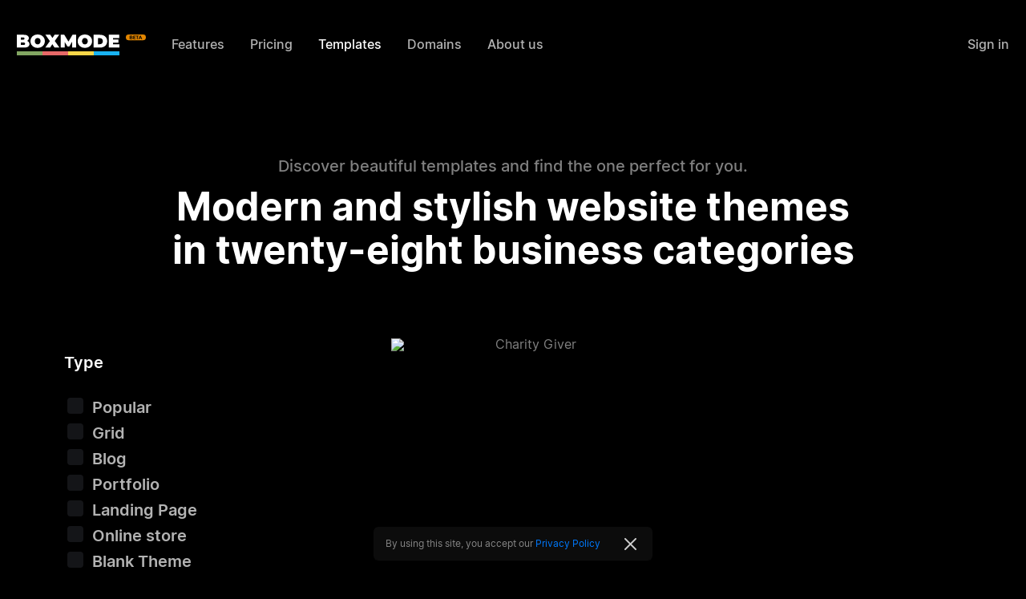

--- FILE ---
content_type: text/html
request_url: https://www.boxmode.com/templates/charity
body_size: 4666
content:
<!DOCTYPE html><html lang="en"><head><meta charset="utf-8"><title data-react-helmet="true">Free non-profit website templates | Boxmode</title><meta name="viewport" content="width=device-width,initial-scale=1"><meta name="theme-color" content="#000000"><script src="/scripts/env.js?v=0.45.0"></script><link href="/styles/index.6fdcc5de3a770f0ed5ad.css" rel="stylesheet"><link data-react-helmet="true" rel="icon" type="image/png" sizes="32x32" href="/favicon-32.png"/><link data-react-helmet="true" rel="icon" type="image/png" sizes="57x57" href="/favicon-57.png"/><link data-react-helmet="true" rel="icon" type="image/png" sizes="76x76" href="/favicon-76.png"/><link data-react-helmet="true" rel="icon" type="image/png" sizes="96x96" href="/favicon-96.png"/><link data-react-helmet="true" rel="icon" type="image/png" sizes="120x120" href="/favicon-120.png"/><link data-react-helmet="true" rel="icon" type="image/png" sizes="128x128" href="/favicon-128.png"/><link data-react-helmet="true" rel="icon" type="image/png" sizes="144x144" href="/favicon-144.png"/><link data-react-helmet="true" rel="icon" type="image/png" sizes="152x152" href="/favicon-152.png"/><link data-react-helmet="true" rel="icon" type="image/png" sizes="167x167" href="/favicon-167.png"/><link data-react-helmet="true" rel="icon" type="image/png" sizes="180x180" href="/favicon-180.png"/><link data-react-helmet="true" rel="icon" type="image/png" sizes="192x192" href="/favicon-192.png"/><link data-react-helmet="true" rel="icon" type="image/png" sizes="195x195" href="/favicon-195.png"/><link data-react-helmet="true" rel="icon" type="image/png" sizes="196x196" href="/favicon-196.png"/><link data-react-helmet="true" rel="icon" type="image/png" sizes="228x228" href="/favicon-228.png"/><link data-react-helmet="true" rel="apple-touch-icon" type="image/png" sizes="180x180" href="/favicon-180.png"/><link data-react-helmet="true" rel="canonical" href="null/templates/charity"/><script data-react-helmet="true" src="/scripts/env.js?v=0.45.0"></script><script data-react-helmet="true" src="/scripts/gtm.js?v=0.45.0"></script><script data-react-helmet="true" src="/scripts/sourcebuster.loader.js?v=0.45.0"></script><script data-react-helmet="true" type="application/ld+json">{
    "@context": "http://schema.org",
    "@type": "Organization",
    "legalName": "Boxmode",
    "url": "nullblank",    
    "description": "Boxmode is a website builder that offers an array of professional charity website templates for free ✅Check out our collection of NGO website themes right here!",
    "email": "mailto:support@boxmode.com",
    "sameAs": [
      "https://www.facebook.com/boxmodecom/",
      "https://twitter.com/boxmodecom",
      "https://www.linkedin.com/company/boxmode",
      "https://www.instagram.com/boxmodecom"
    ]
  }</script><link href="/styles/templates.4709c02d3eb8ca7e04e9.css" rel="stylesheet"></head><body><noscript><iframe src="https://www.googletagmanager.com/ns.html?id=GTM-TRKWK85" height="0" width="0" style="display:none;visibility:hidden"></iframe></noscript><div id="app"><header class="index-module__header--Uq0E6"><div class="index-module__container--in6l_"><div class="index-module__main--I4G6o"><a class="index-module__logoLink--RsBN3" aria-label="Boxmode logo" data-qa="header-logo" href="/"><picture><source media="(max-width: 767px)" width="66" height="24" srcSet="/images/logo-compact.b36bd3f976f6da4cad03.svg" data-qa="header-logo-img-compact"/><source media="(min-width: 768px)" width="161" height="26" srcSet="/images/logo.d937a94fe8ed88706e1b.svg" data-qa="header-logo-img"/><img src="/images/logo.d937a94fe8ed88706e1b.svg" width="161" height="26" draggable="false" alt="Boxmode" data-qa="header-logo-img-src"/></picture></a><div class="index-module__userMenu--_DGE_ index-module__mobile--cZGNO"></div><button class="index-module__menuButton--Bxqwe" aria-label="Open menu" data-qa="header-mobile-open-menu"></button></div><div class="index-module__menu--hrtRP"><nav class="index-module__menuLinks--Dg5_G"><a data-qa="header-features-button" href="/features">Features</a><a data-qa="header-pricing-button" href="/pricing">Pricing</a><a aria-current="page" class="index-module__active--Z_3d4" data-qa="header-templates-button" href="/templates">Templates</a><a data-qa="header-domains-button" href="/domains">Domains</a><a data-qa="header-about-button" href="/about-us">About us</a></nav><div class="index-module__userMenu--_DGE_"><a href="/dashboard/login/" data-qa="main-header-sign-in-button">Sign in</a></div></div></div></header><section class="index-module__templatesContent--_XIgz" data-qa="templates-section-main"><div class="index-module__templatesContentOuter--_TFiz"><div class="index-module__container--tlVLg index-module__templatesTextBlock--F0zTz"><div class="index-module__supText--C8d61" data-qa="templates-pre-h1">Discover beautiful templates and find the one perfect for you.</div><h1 class="index-module__title--JvUyQ" data-qa="templates-h1"><span>Modern and stylish website themes <br/> in <!-- --> business categories</span></h1></div><div class="index-module__mobileCategories--H8oxx"><div class="index-module__mobileCategoriesHeader--fn6sD"><div class="index-module__mobileCategoriesHeaderTitle--aByWt">Types and Topics</div><button class="index-module__mobileCategoriesHeaderButton--U_aWT">Show All</button></div><div class="index-module__mobileCategoriesSelected--ycEjZ"></div></div><div class="index-module__categoriesOuter--_NuQd"><button class="index-module__mobileCategoriesMenuCloseButton--GRG3x"></button><div class="index-module__mobileCategoriesMenuWrapper--_gxPe"></div><button class="index-module__mobileCategoriesMenuApplyButton--_UZ73">Apply</button></div><div class="index-module__templatesListOuter--tscsK"><div class="index-module__templateOuter--jffF_"><div class="index-module__templateInfo--jib9O" tabindex="0"><figure class="index-module__templateImageWrapper--tBFwH"><img class="index-module__templateImage--n1ROT" alt="Charity Giver" decoding="async" width="404" height="404" data-qa="templates-charity-giver-img"/></figure><div class="index-module__templateManagement--YwMJ6"><button class="index-module__button--roAQz index-module__buttonSecondary--bR5b1 index-module__templateDetailsButton--FgMcs" data-qa="Charity Giver-details-button">Details</button><button class="index-module__button--roAQz index-module__buttonSecondary--bR5b1">Preview</button></div><p class="index-module__templateName--j6RL2" data-qa="templates-charity-giver-title">Charity Giver</p></div></div></div></div><div class="index-module__categoryDescription--LP0xI"><h2><strong>Best Charity Website Templates</strong></h2><p>Charity activities and fundraising is a sector that carries an important message. To deliver the message, we need websites that are attractive and effective.</p><button class="index-module__spoiler--Vdf2T index-module__mobileOnly--nlJ_q">Read more</button><h3>Website Templates for Your Charity Organization</h3><p>Whatever your cause, Boxmode can help you with a website template that enables you to be the website maker. Perhaps you are looking for:</p><ul><li><strong>Orphanage charity website templates</strong></li><li><strong>Children’s charity website templates</strong></li><li><strong>Charity donation website templates</strong></li></ul><p>If you need <strong>free charity website templates</strong> for your organization, then you can choose from a range of themes with our free plan. You will be able to preview your favorites and see how they feel to you.</p><p>For your own custom domain and extra storage space and features, you can add our paid plan to your cart.</p><h3>The Benefits of Charity Website Templates</h3><p>There various reasons to choose Boxmode for your charity website templates:</p><ul><li>Our website templates are completely mobile-friendly and available across all platforms.</li><li>You do not need any web development skills to create your own website. You can simply add your own content and modify the site to your taste.</li><li>Boxmode provides beautiful designs and functionality, so websites that look and feel great are directly brought to you.</li><li>We offer a wide range of features, such as SEO and marketing tools, so you can widen your audience.</li><li>If you need any assistance, our customer support is always on hand to help out.</li></ul><h3>Charity Website Templates</h3><p>Choose from our collection of charity website templates, which is frequently updated.</p><h4>Charity Giver</h4><p>This is a popular website template for a nonprofit organization or charity foundation. It has a clear and presentable theme with elements that help promote specific messages. It has space for charity information and a logo, relevant news, and an option to make donations. The largest emphasis is on spreading the word of the charity and offering the chance to donate.</p></div></section><footer class="index-module__footer--jqoP_"><div class="index-module__container--kycHM"><div class="index-module__menu--_MSRq"><div class="index-module__col--LycyE"><div class="index-module__colTitle--iJtue" data-qa="footer-column-product">Product</div><a class="index-module__link--bOaP6" data-qa="footer-features-link" href="/features">Features</a><a class="index-module__link--bOaP6" data-qa="footer-pricing-link" href="/pricing">Pricing</a><a aria-current="page" class="index-module__link--bOaP6 index-module__active--pcnvr" data-qa="footer-templates-link" href="/templates">Templates</a><a class="index-module__link--bOaP6" data-qa="footer-domains-link" href="/domains">Domains</a></div><div class="index-module__col--LycyE"><div class="index-module__colTitle--iJtue" data-qa="footer-column-company">Company</div><a class="index-module__link--bOaP6" data-qa="footer-about-link" href="/about-us">About us</a><a class="index-module__link--bOaP6" data-qa="footer-press-media-link" href="/press-media">Press &amp; Media</a><button class="index-module__submenuButton--zJMaw">Website solutions</button><div class="index-module__submenu--p450s"><ul><li><a href="/drag-and-drop-website-builder" target="_blank" rel="noopener noreferrer" class="index-module__link--bOaP6" data-qa="footer-blog-link">Drag and Drop</a></li><li><a href="/landing-page-builder" target="_blank" rel="noopener noreferrer" class="index-module__link--bOaP6" data-qa="footer-blog-link">Landing Page</a></li><li><a href="/school-website-builder" target="_blank" rel="noopener noreferrer" class="index-module__link--bOaP6" data-qa="footer-blog-link">Education</a></li><li><a href="/personal-website-builder" target="_blank" rel="noopener noreferrer" class="index-module__link--bOaP6" data-qa="footer-blog-link">Personal</a></li><li><a href="/clothing-website-builder" target="_blank" rel="noopener noreferrer" class="index-module__link--bOaP6" data-qa="footer-blog-link">Shopping</a></li><li><a href="/saas-website-builder" target="_blank" rel="noopener noreferrer" class="index-module__link--bOaP6" data-qa="footer-blog-link">SaaS</a></li><li><a href="/affiliate-marketing-website-builder" target="_blank" rel="noopener noreferrer" class="index-module__link--bOaP6" data-qa="footer-blog-link">Affiliate marketing</a></li><li><a href="/portfolio-website-builder" target="_blank" rel="noopener noreferrer" class="index-module__link--bOaP6" data-qa="footer-blog-link">Portfolio</a></li><li><a href="/nonprofit-website-builder" target="_blank" rel="noopener noreferrer" class="index-module__link--bOaP6" data-qa="footer-blog-link">Charity</a></li><li><a href="/sports-website-builder" target="_blank" rel="noopener noreferrer" class="index-module__link--bOaP6" data-qa="footer-blog-link">Sports</a></li><li><a href="/yoga-website-builder" target="_blank" rel="noopener noreferrer" class="index-module__link--bOaP6" data-qa="footer-blog-link">Yoga</a></li><li><a href="/fitness-website-builder" target="_blank" rel="noopener noreferrer" class="index-module__link--bOaP6" data-qa="footer-blog-link">Fitness</a></li><li><a href="/construction-company-website-builder" target="_blank" rel="noopener noreferrer" class="index-module__link--bOaP6" data-qa="footer-blog-link">Handyman services</a></li><li><a href="/church-website-builder" target="_blank" rel="noopener noreferrer" class="index-module__link--bOaP6" data-qa="footer-blog-link">Church website</a></li><li><a href="/travel-website-builder" target="_blank" rel="noopener noreferrer" class="index-module__link--bOaP6" data-qa="footer-blog-link">Travel &amp; Tourism</a></li><li><a href="/fashion-website-builder" target="_blank" rel="noopener noreferrer" class="index-module__link--bOaP6" data-qa="footer-blog-link">Fashion</a></li><li><a href="/restaurant-website-builder" target="_blank" rel="noopener noreferrer" class="index-module__link--bOaP6" data-qa="footer-blog-link">Restaurants &amp; Cafes</a></li><li><a href="/architect-website-builder" target="_blank" rel="noopener noreferrer" class="index-module__link--bOaP6" data-qa="footer-blog-link">Architect</a></li><li><a href="/beauty-website-builder" target="_blank" rel="noopener noreferrer" class="index-module__link--bOaP6" data-qa="footer-blog-link">Beauty salons</a></li><li><a href="/kids-website-builder" target="_blank" rel="noopener noreferrer" class="index-module__link--bOaP6" data-qa="footer-blog-link">Children</a></li><li><a href="/real-estate-website-builder" target="_blank" rel="noopener noreferrer" class="index-module__link--bOaP6" data-qa="footer-blog-link">Real estate</a></li><li><a href="/medical-website-builder" target="_blank" rel="noopener noreferrer" class="index-module__link--bOaP6" data-qa="footer-blog-link">Health</a></li><li><a href="/jewelry-website-builder" target="_blank" rel="noopener noreferrer" class="index-module__link--bOaP6" data-qa="footer-blog-link">Jewelry</a></li><li><a href="/startup-website-builder" target="_blank" rel="noopener noreferrer" class="index-module__link--bOaP6" data-qa="footer-blog-link">Startup</a></li><li><a href="/car-dealer-website-builder" target="_blank" rel="noopener noreferrer" class="index-module__link--bOaP6" data-qa="footer-blog-link">Car Dealer</a></li><li><a href="/computer-repair-website-builder" target="_blank" rel="noopener noreferrer" class="index-module__link--bOaP6" data-qa="footer-blog-link">Computer Repair</a></li><li><a href="/law-firm-website-builder" target="_blank" rel="noopener noreferrer" class="index-module__link--bOaP6" data-qa="footer-blog-link">Law Firm</a></li><li><a href="/game-website-builder" target="_blank" rel="noopener noreferrer" class="index-module__link--bOaP6" data-qa="footer-blog-link">Games</a></li><li><a href="/dating-website-builder" target="_blank" rel="noopener noreferrer" class="index-module__link--bOaP6" data-qa="footer-blog-link">Dating</a></li><li><a href="/music-website-builder" target="_blank" rel="noopener noreferrer" class="index-module__link--bOaP6" data-qa="footer-blog-link">Music</a></li><li><a href="/donation-website-builder" target="_blank" rel="noopener noreferrer" class="index-module__link--bOaP6" data-qa="footer-blog-link">Donation</a></li><li><a href="/freelance-website-builder" target="_blank" rel="noopener noreferrer" class="index-module__link--bOaP6" data-qa="footer-blog-link">Freelance</a></li><li><a href="/wysiwyg-website-builder" target="_blank" rel="noopener noreferrer" class="index-module__link--bOaP6" data-qa="footer-blog-link">WYSIWYG</a></li><li><a href="/insurance-website-builder" target="_blank" rel="noopener noreferrer" class="index-module__link--bOaP6" data-qa="footer-blog-link">Insurance</a></li><li><a href="/teacher-website-builder" target="_blank" rel="noopener noreferrer" class="index-module__link--bOaP6" data-qa="footer-blog-link">Teacher</a></li><li><a href="/political-website-builder" target="_blank" rel="noopener noreferrer" class="index-module__link--bOaP6" data-qa="footer-blog-link">Political</a></li><li><a href="/recruitment-website-builder" target="_blank" rel="noopener noreferrer" class="index-module__link--bOaP6" data-qa="footer-blog-link">Recruitment</a></li><li><a href="/mobile-website-builder" target="_blank" rel="noopener noreferrer" class="index-module__link--bOaP6" data-qa="footer-blog-link">Mobile</a></li><li><a href="/designers-website-builder" target="_blank" rel="noopener noreferrer" class="index-module__link--bOaP6" data-qa="footer-blog-link">Designers</a></li><li><a href="/authors-website-builder" target="_blank" rel="noopener noreferrer" class="index-module__link--bOaP6" data-qa="footer-blog-link">Authors</a></li><li><a href="/artists-website-builder" target="_blank" rel="noopener noreferrer" class="index-module__link--bOaP6" data-qa="footer-blog-link">Artist</a></li><li><a href="/vacation-rental-website-builder" target="_blank" rel="noopener noreferrer" class="index-module__link--bOaP6" data-qa="footer-blog-link">Vacation Rental</a></li><li><a href="/seo-website-builder" target="_blank" rel="noopener noreferrer" class="index-module__link--bOaP6" data-qa="footer-blog-link">SEO</a></li></ul></div></div><div class="index-module__col--LycyE"><div class="index-module__colTitle--iJtue" data-qa="footer-column-support">Support</div><a href="https://help.boxmode.com" target="_blank" rel="noopener noreferrer" class="index-module__link--bOaP6" data-qa="footer-help-link">Help</a><a href="https://blog.boxmode.com" target="_blank" rel="noopener noreferrer" class="index-module__link--bOaP6" data-qa="footer-blog-link">Blog</a><a href="https://www.facebook.com/groups/boxmoders/" target="_blank" rel="noopener noreferrer" class="index-module__link--bOaP6" data-qa="footer-fb-link">FB Community</a><a href="https://help.boxmode.com/contact-support/" target="_blank" rel="noopener noreferrer" class="index-module__link--bOaP6" data-qa="footer-contact-link">Contact us</a></div><div class="index-module__col--LycyE"><div class="index-module__colTitle--iJtue" data-qa="footer-column-webinars">Webinars</div><a href="/handyman-webinar" target="_blank" rel="noopener noreferrer" class="index-module__link--bOaP6 index-module__linkWithIcon--k1Ytb"><img src="/images/webinar-1.3d986c5b03c818bf42b6.svg" alt="Webinar" loading="lazy" draggable="false" decoding="async" width="30" height="30"/>How to Build a Website for Your Handyman Business</a><a href="/portfolio-webinar" target="_blank" rel="noopener noreferrer" class="index-module__link--bOaP6 index-module__linkWithIcon--k1Ytb"><img src="/images/webinar-2.3030afa9b7f8a51e9d96.svg" alt="Webinar" loading="lazy" draggable="false" decoding="async" width="30" height="30"/>How to Build a Portfolio Website</a></div></div><div class="index-module__socials--_Z8OT"><a href="https://www.facebook.com/boxmodecom/" target="_blank" rel="noopener noreferrer" class="index-module__socialLink--jSjfH index-module__facebook--y_JVx" aria-label="Link to Facebook" data-qa="footer-social-fb-link"></a><a href="https://www.instagram.com/boxmodecom/" target="_blank" rel="noopener noreferrer" class="index-module__socialLink--jSjfH index-module__instagram--XSC9I" aria-label="Link to Instagram" data-qa="footer-social-instagram-link"></a><a href="https://twitter.com/boxmodecom" target="_blank" rel="noopener noreferrer" class="index-module__socialLink--jSjfH index-module__twitter--MDQEz" aria-label="Link to Twitter" data-qa="footer-social-twitter-link"></a><a href="https://www.youtube.com/channel/UCgsrpHhTFRNCBJ0LC_HyuEQ" target="_blank" rel="noopener noreferrer" class="index-module__socialLink--jSjfH index-module__youtube--ERiv9" aria-label="Link to Youtube" data-qa="footer-social-youtube-link"></a></div><div class="index-module__legal--_jh9n"><a class="index-module__link--bOaP6" data-qa="footer-copyright-link" href="/copyright">© <!-- -->2022<!-- --> Boxmode</a><a class="index-module__link--bOaP6" data-qa="footer-terms-link" href="/terms">Terms of Service</a><a class="index-module__link--bOaP6" data-qa="footer-privacy-link" href="/privacy">Privacy Policy</a></div></div></footer>undefined</div><script src="/scripts/index.6fdcc5de3a770f0ed5ad.js"></script><script src="/scripts/templates.4709c02d3eb8ca7e04e9.chunk.js"></script></body></html>

--- FILE ---
content_type: text/css
request_url: https://www.boxmode.com/styles/index.6fdcc5de3a770f0ed5ad.css
body_size: 1680
content:
.index-module__notification--oHATo{align-items:center;align-self:center;-webkit-animation:index-module__Appearing--X2As4 .25s ease-out .3s forwards;animation:index-module__Appearing--X2As4 .25s ease-out .3s forwards;background-color:rgba(17,17,17,.95);border-radius:6px;bottom:21px;box-shadow:0 1px 2px -1px #111;display:flex;font-size:12px;margin:0 auto;max-width:calc(100vw - 15px);opacity:0;padding:8px 15px;position:fixed;width:auto;z-index:9}@supports(-webkit-backdrop-filter:blur(17px)){.index-module__notification--oHATo{-webkit-backdrop-filter:blur(17px);background-color:rgba(17,17,17,.8)}}@supports((-webkit-backdrop-filter:blur(17px)) or (backdrop-filter:blur(17px))){.index-module__notification--oHATo{-webkit-backdrop-filter:blur(17px);backdrop-filter:blur(17px);background-color:rgba(17,17,17,.8)}}.index-module__notification--oHATo.index-module__disappear--Poxrl{-webkit-animation:index-module__Disappearing--pjyrQ .15s ease-in forwards;animation:index-module__Disappearing--pjyrQ .15s ease-in forwards}.index-module__notification--oHATo .index-module__text--dsqy7{flex:0 1 auto}.index-module__notification--oHATo .index-module__close--Et8BQ{background-color:transparent;background-image:url(/images/close.a6ee690e77c90faa9671.svg);background-position:50%;background-repeat:no-repeat;background-size:15px;border:none;cursor:pointer;flex:0 0 auto;height:26px;margin-left:24px;transition:opacity .15s linear;width:26px}.index-module__notification--oHATo .index-module__close--Et8BQ:active{opacity:.75}@-webkit-keyframes index-module__Appearing--X2As4{to{opacity:1}}@keyframes index-module__Appearing--X2As4{to{opacity:1}}@-webkit-keyframes index-module__Disappearing--pjyrQ{0%{opacity:1}to{opacity:0}}@keyframes index-module__Disappearing--pjyrQ{0%{opacity:1}to{opacity:0}}.index-module__error--PSMR5{background:#000;bottom:0;left:0;position:fixed;right:0;top:0}.index-module__error--PSMR5 *{cursor:auto}.index-module__error--PSMR5 :not(input):not(textarea){-webkit-user-select:text;-moz-user-select:text;-ms-user-select:text;user-select:text}.index-module__error--PSMR5 a{cursor:pointer}.index-module__error--PSMR5 section{background:#fff;border:1px solid rgba(196,209,237,.24);border-radius:3px;color:#000;display:block;left:50%;line-height:1.5em;max-height:100vh;overflow:auto;padding:20px;position:absolute;text-align:center;top:50%;transform:translate(-50%,-50%)}.index-module__error--PSMR5 section h1,.index-module__error--PSMR5 section h2,.index-module__error--PSMR5 section h3,.index-module__error--PSMR5 section h4{margin:10px 0}.index-module__error--PSMR5 section h1{font-size:24px;line-height:1em}.index-module__error--PSMR5 section h2{font-size:20px;line-height:1em}.index-module__error--PSMR5 section h3{font-size:16px;line-height:1em}.index-module__error--PSMR5 section h4{font-size:12px;line-height:1.5em}.index-module__error--PSMR5 section article{padding:10px;text-align:left}@font-face{font-display:swap;font-family:Inter;font-style:normal;font-weight:400;src:url(/fonts/Inter-Regular.cab19b6de6e454b25593.woff2) format("woff2"),url(/fonts/Inter-Regular.b4b2d476365095139aa9.woff) format("woff")}@font-face{font-display:swap;font-family:Inter;font-style:italic;font-weight:400;src:url(/fonts/Inter-Italic.8fd00c94d02513542658.woff2) format("woff2"),url(/fonts/Inter-Italic.df618722f2dd0d036af9.woff) format("woff")}@font-face{font-display:swap;font-family:Inter;font-style:normal;font-weight:500;src:url(/fonts/Inter-Medium.3f3d1726c267d2b5c28b.woff2) format("woff2"),url(/fonts/Inter-Medium.a99fd285419f09ca1241.woff) format("woff")}@font-face{font-display:swap;font-family:Inter;font-style:normal;font-weight:600;src:url(/fonts/Inter-SemiBold.3b41961461b323c4200c.woff2) format("woff2"),url(/fonts/Inter-SemiBold.ac3e3f4c789062b58625.woff) format("woff")}@font-face{font-display:swap;font-family:Inter;font-style:normal;font-weight:700;src:url(/fonts/Inter-Bold.a1b2bea6cc42bf5cb8b4.woff2) format("woff2"),url(/fonts/Inter-Bold.8f67f23fc34eef9808b6.woff) format("woff")}:root{--background-color:#000;--background-color-lighten:#151515;--color:hsla(0,0%,100%,0.5);--color-dimmed:hsla(0,0%,100%,0.7);--color-semi-dimmed:#ccc;--container-width:1056px}html{overflow-y:scroll;scrollbar-color:#3b3f48 #000;scrollbar-color:#3b3f48 var(--background-color);scrollbar-width:thin}html::-webkit-scrollbar{width:10px}html::-webkit-scrollbar-track{background:#000;background:var(--background-color);border-radius:5px}html::-webkit-scrollbar-thumb{background:#3b3f48;border:2px solid #000;border:2px solid var(--background-color);border-radius:5px}html::-webkit-scrollbar-thumb:hover{background:#626977}body{background-color:#000;background-color:var(--background-color);color:hsla(0,0%,100%,.5);color:var(--color);font-family:Inter,sans-serif;margin:0;padding:0}*{box-sizing:border-box}#app{display:flex;flex-direction:column;min-height:100vh}:link,:visited{color:#007bff;text-decoration:none}:-webkit-any-link{color:#007bff;text-decoration:none}:-moz-any-link{color:#007bff;text-decoration:none}:any-link{color:#007bff;text-decoration:none}:link:hover,:visited:hover{text-decoration:underline}:-webkit-any-link:hover{text-decoration:underline}:-moz-any-link:hover{text-decoration:underline}:any-link:hover{text-decoration:underline}:focus{outline:none}@supports(height:calc(0vh + 0px)){.focus-visible{outline:revert}:focus-visible{outline:revert}}video{background-image:url(/images/loading.1a0ddf2d6457e0dc1958.gif);background-position:50%;background-repeat:no-repeat;display:block;margin:0 auto;max-width:100%}img{height:auto;image-rendering:-webkit-optimize-contrast;object-fit:contain}picture img{display:block;max-width:100%}

--- FILE ---
content_type: text/css
request_url: https://www.boxmode.com/styles/templates.4709c02d3eb8ca7e04e9.css
body_size: 9345
content:
.index-module__container--tlVLg{display:flex;flex-direction:column;margin:0 auto;max-width:var(--container-width);padding-left:16px;padding-right:16px;width:100%}.index-module__templatesContent--_XIgz{padding:80px 80px 64px;text-align:center}.index-module__templatesContent--_XIgz .index-module__supText--C8d61{color:rgba(255,255,255,.5);font-size:20px;font-weight:500;line-height:32px}@media screen and (max-width:1056px){.index-module__templatesContent--_XIgz .index-module__supText--C8d61{font-size:16px;font-weight:400;line-height:24px}}.index-module__templatesContent--_XIgz .index-module__title--JvUyQ{color:rgba(255,255,255,.5);font-size:48px;font-weight:700;line-height:54px;margin:10px 0 0}.index-module__templatesContent--_XIgz .index-module__title--JvUyQ span{color:#fff}@media screen and (max-width:1056px){.index-module__templatesContent--_XIgz .index-module__title--JvUyQ{font-size:32px;font-weight:600;line-height:42px}}.index-module__templatesContent--_XIgz .index-module__subText--D6kJZ{color:#fff;font-size:20px;font-weight:400;line-height:32px;margin-top:24px}@media screen and (max-width:1056px){.index-module__templatesContent--_XIgz .index-module__subText--D6kJZ{font-size:16px;line-height:24px}.index-module__templatesContent--_XIgz{padding:40px 16px}}summary{cursor:pointer}summary::-webkit-details-marker{display:none}.index-module__categoryItem--dYciR,.index-module__subcategoryItem--_gbt5{margin-bottom:24px;padding-right:6px}.index-module__categoryItem--dYciR:last-child,.index-module__subcategoryItem--_gbt5:last-child{margin-bottom:0}.index-module__categoryButton--_AUTA,.index-module__subcategoryButton--jwXos{background:transparent;border:none;color:rgba(255,255,255,.7);cursor:pointer;font-size:18px;font-weight:600;line-height:22px;padding:1px 0;text-decoration:none;transition:color .15s linear}.index-module__categoryButton--_AUTA.index-module__active--ooB2b,.index-module__subcategoryButton--jwXos.index-module__active--ooB2b{color:#fff;cursor:default}.index-module__categoryButton--_AUTA:hover,.index-module__subcategoryButton--jwXos:hover{color:#fff;text-decoration:none}@supports(height:calc(0vh + 0px)){.index-module__categoryButton--_AUTA.index-module__focus-visible--PQHpQ,.index-module__subcategoryButton--jwXos.index-module__focus-visible--PQHpQ{color:#fff;text-decoration:none}.index-module__categoryButton--_AUTA:focus-visible,.index-module__subcategoryButton--jwXos:focus-visible{color:#fff;text-decoration:none}}@media screen and (max-width:1056px){.index-module__categoryButton--_AUTA,.index-module__subcategoryButton--jwXos{font-size:21px;font-weight:400}}.index-module__categoriesList--krD6r{list-style-type:none;margin:0;padding:0;-webkit-user-select:none;-moz-user-select:none;-ms-user-select:none;user-select:none}.index-module__categoryWrapper--MdQN5{display:inline-block}.index-module__categoryWrapper--MdQN5[open] .index-module__categoryButton--_AUTA{color:#fff}.index-module__subcategoryList--TT1xP{list-style-type:none;margin:24px 0 0;padding:0 0 0 24px}.index-module__mobileCategories--H8oxx{display:none;margin-bottom:32px;margin-top:62px;width:100%}@media(max-width:1056px){.index-module__mobileCategories--H8oxx{display:block}}.index-module__mobileCategories--H8oxx .index-module__mobileCategoriesHeader--fn6sD{align-items:center;display:flex;justify-content:space-between}.index-module__mobileCategories--H8oxx .index-module__mobileCategoriesHeaderTitle--aByWt{color:rgba(255,255,255,.7);font-size:16px;font-weight:600;line-height:24px}.index-module__mobileCategories--H8oxx .index-module__mobileCategoriesHeaderButton--U_aWT{background:none;border:none;color:#007bff;cursor:pointer;display:inline-block;font-size:14px;font-weight:500;line-height:20px;text-decoration:none}.index-module__mobileCategories--H8oxx .index-module__mobileCategoriesHeaderButton--U_aWT:after{background:currentColor;content:"";display:inline-block;height:.7em;margin-left:.3em;-webkit-mask:url(/images/link-arrow.22e9a8323bfb53902baf.svg) no-repeat center;mask:url(/images/link-arrow.22e9a8323bfb53902baf.svg) no-repeat center;-webkit-mask-size:contain;mask-size:contain;transition:color .2s linear;vertical-align:middle;width:.5em}.index-module__mobileCategories--H8oxx .index-module__mobileCategoriesHeaderButton--U_aWT:hover{text-decoration:underline}.index-module__mobileCategories--H8oxx .index-module__mobileCategoriesSelected--ycEjZ{grid-gap:16px;display:flex;flex-flow:row nowrap;gap:16px;margin-left:-16px;overflow-x:scroll;padding:0 16px;scroll-padding:0 16px;-ms-scroll-snap-type:x;scroll-snap-type:x;width:100vw}@supports(scrollbar-width:none){.index-module__mobileCategories--H8oxx .index-module__mobileCategoriesSelected--ycEjZ{scrollbar-width:none}}@supports not (scrollbar-width:none){.index-module__mobileCategories--H8oxx .index-module__mobileCategoriesSelected--ycEjZ::-webkit-scrollbar{display:none}}.index-module__mobileCategories--H8oxx .index-module__mobileCategoriesSelected--ycEjZ:not(:empty){margin-top:24px}.index-module__mobileCategories--H8oxx .index-module__selectedCategoryPill--oq1o_{align-items:center;background:rgba(196,209,237,.1);border-radius:4px;color:rgba(255,255,255,.5);display:flex;font-size:14px;font-weight:400;line-height:20px;padding:6px 8px;scroll-snap-align:center;white-space:nowrap}.index-module__mobileCategories--H8oxx .index-module__selectedCategoryPillClose--ikRzR{background-color:transparent;background-image:url(/images/pill-close.1270ce8a670890ec1384.svg);background-position:50%;background-repeat:no-repeat;border:none;cursor:pointer;height:16px;margin-left:24px;transition:all .17s ease-out;width:16px}.index-module__mobileCategories--H8oxx .index-module__selectedCategoryPillClose--ikRzR:hover{filter:brightness(1.12) contrast(.97)}.index-module__mobileCategories--H8oxx .index-module__selectedCategoryPillClose--ikRzR:active{box-shadow:inset 0 0 1px 1px rgba(0,0,0,.2);filter:brightness(.85)}.index-module__mobileCategoriesMenuCloseButton--GRG3x{display:none}@media(max-width:1056px){.index-module__mobileCategoriesMenuCloseButton--GRG3x{align-items:center;background:transparent;background-image:url(/images/close.a6ee690e77c90faa9671.svg);background-position:50%;background-repeat:no-repeat;border:none;cursor:pointer;display:flex;height:32px;justify-content:center;position:fixed;right:16px;top:16px;width:32px}}.index-module__mobileCategoriesMenuWrapper--_gxPe{display:contents}@media(max-width:1056px){.index-module__mobileCategoriesMenuWrapper--_gxPe{display:flex;flex-direction:column;height:100%;margin-bottom:auto;overflow-y:auto;scrollbar-color:#3b3f48 #151515;scrollbar-width:thin;width:100%}.index-module__mobileCategoriesMenuWrapper--_gxPe::-webkit-scrollbar{width:4px}.index-module__mobileCategoriesMenuWrapper--_gxPe::-webkit-scrollbar-track{background:#151515;border-radius:3px}.index-module__mobileCategoriesMenuWrapper--_gxPe::-webkit-scrollbar-thumb{background:rgba(196,209,237,.3);border-radius:3px}.index-module__mobileCategoriesMenuWrapper--_gxPe::-webkit-scrollbar-thumb:hover{background:rgba(196,209,237,.5)}}.index-module__mobileCategoriesMenuApplyButton--_UZ73{align-items:center;align-self:center;background-color:#0071eb;border:none;border-radius:6px;color:#fff;cursor:pointer;display:inline-flex;display:none;flex:0 0 auto;font-family:Inter,sans-serif;font-size:16px;font-style:normal;font-weight:600;justify-content:center;line-height:24px;margin-top:24px;max-width:460px;padding:12px 32px;text-align:center;text-decoration:none;transition:background-color .2s linear;-webkit-user-select:none;-moz-user-select:none;-ms-user-select:none;user-select:none;width:100%}.index-module__mobileCategoriesMenuApplyButton--_UZ73:hover{background-color:#0063cc;text-decoration:none}@supports(height:calc(0vh + 0px)){.index-module__mobileCategoriesMenuApplyButton--_UZ73.index-module__focus-visible--PQHpQ{background-color:#0063cc;text-decoration:none}.index-module__mobileCategoriesMenuApplyButton--_UZ73:focus-visible{background-color:#0063cc;text-decoration:none}}.index-module__mobileCategoriesMenuApplyButton--_UZ73:active{background-color:#0056b3;transition:background-color .15s linear}.index-module__mobileCategoriesMenuApplyButtonSecondary--_cb3q{background-color:rgba(196,209,237,.24)}.index-module__mobileCategoriesMenuApplyButtonSecondary--_cb3q:hover{background-color:#c4d1ed}@supports(height:calc(0vh + 0px)){.index-module__mobileCategoriesMenuApplyButtonSecondary--_cb3q.index-module__focus-visible--PQHpQ{background-color:#c4d1ed}.index-module__mobileCategoriesMenuApplyButtonSecondary--_cb3q:focus-visible{background-color:#c4d1ed}}@media(max-width:1056px){.index-module__mobileCategoriesMenuApplyButton--_UZ73{display:inline-flex}}.index-module__categoriesOuter--_NuQd{display:block;height:calc(100vh - 142px);left:0;margin-left:-4px;overflow-y:auto;padding:15px 0 15px 4px;position:sticky;scrollbar-color:#3b3f48 var(--background-color);scrollbar-width:thin;text-align:left;top:112px;width:320px}.index-module__categoriesOuter--_NuQd::-webkit-scrollbar{width:4px}.index-module__categoriesOuter--_NuQd::-webkit-scrollbar-track{background:var(--background-color);border-radius:3px}.index-module__categoriesOuter--_NuQd::-webkit-scrollbar-thumb{background:rgba(196,209,237,.3);border-radius:3px}.index-module__categoriesOuter--_NuQd::-webkit-scrollbar-thumb:hover{background:rgba(196,209,237,.5)}@media(max-width:1056px){.index-module__categoriesOuter--_NuQd{background:#151515;display:none;flex-direction:column;height:100%;margin-left:0;overflow-y:hidden;padding:72px 16px 24px;position:fixed;text-align:left;top:0;width:100%;z-index:100}.index-module__categoriesOuter--_NuQd.index-module__active--ooB2b{display:flex}}.index-module__categoriesListTitle--aFoL0{color:#fff;font-size:20px;font-weight:600;line-height:32px;margin-bottom:24px}.index-module__categoriesList--krD6r{grid-gap:18px;display:flex;flex-direction:column;gap:18px;list-style:none}.index-module__categoriesList--krD6r:not(:last-child){margin-bottom:48px}.index-module__categoriesList--krD6r li{align-items:center;display:flex;margin:0}.index-module__categoriesList--krD6r .index-module__checkboxLabel--pynGg{align-items:center;color:rgba(255,255,255,.7);display:flex;font-size:20px;font-weight:600;line-height:32px;transition:color .17s ease-out}.index-module__categoriesList--krD6r .index-module__checkboxLabel--pynGg:hover{color:#fff}.index-module__templatesContentOuter--_TFiz{align-content:stretch;display:flex;flex:0 0 auto;flex-direction:row;flex-wrap:wrap;justify-content:space-between;margin:0 auto;max-width:1240px;width:100%}.index-module__templatesTextBlock--F0zTz{flex:0 0 100%;margin-bottom:80px}@media screen and (max-width:1056px){.index-module__templatesTextBlock--F0zTz{margin-bottom:0}}.index-module__templatesListOuter--tscsK{grid-gap:24px;align-self:start;display:grid;grid-template-columns:repeat(2,1fr);position:sticky;top:80px;width:calc(100% - 408px)}@media screen and (max-width:1056px){.index-module__templatesListOuter--tscsK{width:100%}}@media screen and (max-width:767px){.index-module__templatesListOuter--tscsK{grid-gap:16px;grid-template-columns:repeat(1,1fr)}}.index-module__templateImageWrapper--tBFwH{margin:0;padding:100% 0 0;position:relative;width:100%}.index-module__templateImage--n1ROT{height:100%;object-fit:cover;object-position:top center;width:100%}.index-module__templateImage--n1ROT,.index-module__templateManagement--YwMJ6{bottom:0;left:0;position:absolute;right:0;top:0}.index-module__templateManagement--YwMJ6{align-content:center;align-items:center;aspect-ratio:1/1;background-color:rgba(0,0,0,.6);display:flex;flex-direction:column;justify-content:center;transition:all .3s ease-in-out}.index-module__templateManagement--YwMJ6:not(.index-module__detailsOpened--kTXWv){opacity:0;visibility:hidden}.index-module__templateManagement--YwMJ6 .index-module__button--roAQz{align-items:center;align-self:center;background-color:#0071eb;border:none;border-radius:6px;color:#fff;cursor:pointer;display:inline-flex;font-family:Inter,sans-serif;font-size:16px;font-style:normal;font-weight:600;justify-content:center;line-height:24px;max-width:100%;min-width:230px;padding:12px 32px;text-align:center;text-decoration:none;transition:background-color .2s linear;-webkit-user-select:none;-moz-user-select:none;-ms-user-select:none;user-select:none}.index-module__templateManagement--YwMJ6 .index-module__button--roAQz:hover{background-color:#0063cc;text-decoration:none}@supports(height:calc(0vh + 0px)){.index-module__templateManagement--YwMJ6 .index-module__button--roAQz.index-module__focus-visible--PQHpQ{background-color:#0063cc;text-decoration:none}.index-module__templateManagement--YwMJ6 .index-module__button--roAQz:focus-visible{background-color:#0063cc;text-decoration:none}}.index-module__templateManagement--YwMJ6 .index-module__button--roAQz:active{background-color:#0056b3;transition:background-color .15s linear}.index-module__templateManagement--YwMJ6 .index-module__buttonSecondary--bR5b1:hover{background-color:#c4d1ed}@supports(height:calc(0vh + 0px)){.index-module__templateManagement--YwMJ6 .index-module__buttonSecondary--bR5b1.index-module__focus-visible--PQHpQ{background-color:#c4d1ed}.index-module__templateManagement--YwMJ6 .index-module__buttonSecondary--bR5b1:focus-visible{background-color:#c4d1ed}}@media screen and (max-width:1056px){.index-module__templateManagement--YwMJ6 .index-module__button--roAQz{display:none}}.index-module__templateManagement--YwMJ6 .index-module__buttonSecondary--bR5b1{background-color:rgba(196,209,237,.24);margin-top:16px}.index-module__templateManagement--YwMJ6 .index-module__buttonSecondary--bR5b1:hover{background-color:rgba(196,209,237,.4);text-decoration:none}.index-module__templateManagement--YwMJ6 .index-module__buttonSecondary--bR5b1:active{background-color:rgba(177,194,231,.34);transition:background-color .15s linear}@supports(height:calc(0vh + 0px)){.index-module__templateManagement--YwMJ6 .index-module__buttonSecondary--bR5b1.index-module__focus-visible--PQHpQ{background-color:rgba(196,209,237,.4);text-decoration:none}.index-module__templateManagement--YwMJ6 .index-module__buttonSecondary--bR5b1:focus-visible{background-color:rgba(196,209,237,.4);text-decoration:none}}@media screen and (max-width:1056px){.index-module__templateManagement--YwMJ6 .index-module__buttonSecondary--bR5b1{display:block;margin-top:0}}.index-module__templateManagement--YwMJ6 .index-module__templateDetailsButton--FgMcs{font-size:14px;font-weight:600;line-height:20px;margin:0;min-width:auto;padding:2px 16px;position:absolute;right:8px;top:8px;z-index:2}.index-module__templateManagement--YwMJ6 .index-module__templateDetails--gw4kp{align-items:center;-webkit-backdrop-filter:blur(17px);backdrop-filter:blur(17px);background:rgba(26,28,30,.8);border:1px solid rgba(196,209,237,.24);display:flex;flex-direction:column;height:100%;justify-content:center;padding:48px 24px;position:absolute;width:100%;z-index:1}@supports not ((-webkit-backdrop-filter:blur(17px)) or (backdrop-filter:blur(17px))){.index-module__templateManagement--YwMJ6 .index-module__templateDetails--gw4kp{background:#1a1c1e}}.index-module__templateManagement--YwMJ6 .index-module__templateDetailsTitle--tHgta{color:rgba(255,255,255,.8);font-size:16px;font-weight:600;line-height:24px}.index-module__templateManagement--YwMJ6 .index-module__templateDetailsDescription--_bQrD{color:rgba(255,255,255,.5);font-size:14px;font-weight:400;line-height:20px;margin-top:16px;max-height:100px;overflow-y:auto;text-align:left}.index-module__templateOuter--jffF_{content-visibility:auto;contain-intrinsic-size:404px 440px;-webkit-user-select:none;-moz-user-select:none;-ms-user-select:none;user-select:none}@media screen and (max-width:1365px){.index-module__templateOuter--jffF_{contain-intrinsic-size:calc(50vw - 340px) calc(50vw - 304px)}}@media screen and (max-width:1056px){.index-module__templateOuter--jffF_{contain-intrinsic-size:calc(50vw - 28px)}}@media screen and (max-width:767px){.index-module__templateOuter--jffF_{contain-intrinsic-size:calc(100vw - 32px)}}.index-module__templateInfo--jib9O{position:relative}.index-module__templateInfo--jib9O:hover .index-module__templateManagement--YwMJ6{opacity:1;visibility:visible}@supports(height:calc(0vh + 0px)){.index-module__templateInfo--jib9O.index-module__focus-visible--PQHpQ .index-module__templateManagement--YwMJ6,.index-module__templateInfo--jib9O[focus-within] .index-module__templateManagement--YwMJ6{opacity:1;visibility:visible}.index-module__templateInfo--jib9O.index-module__focus-visible--PQHpQ .index-module__templateManagement--YwMJ6,.index-module__templateInfo--jib9O:focus-within .index-module__templateManagement--YwMJ6{opacity:1;visibility:visible}.index-module__templateInfo--jib9O:focus-visible .index-module__templateManagement--YwMJ6,.index-module__templateInfo--jib9O[focus-within] .index-module__templateManagement--YwMJ6{opacity:1;visibility:visible}.index-module__templateInfo--jib9O:focus-visible .index-module__templateManagement--YwMJ6,.index-module__templateInfo--jib9O:focus-within .index-module__templateManagement--YwMJ6{opacity:1;visibility:visible}}.index-module__templateName--j6RL2{color:rgba(255,255,255,.8);display:inline-block;font-size:16px;font-weight:600;line-height:24px;margin:12px 0 0;padding:0;text-align:center;text-decoration:none}.index-module__categoryDescription--LP0xI{color:rgba(255,255,255,.5);display:flex;flex-direction:column;font-size:20px;font-weight:400;line-height:32px;margin:96px auto 0;max-width:1024px;text-align:left;width:100%}@media screen and (max-width:1056px){.index-module__categoryDescription--LP0xI{margin-top:46px}}.index-module__categoryDescription--LP0xI h1,.index-module__categoryDescription--LP0xI h2,.index-module__categoryDescription--LP0xI h3,.index-module__categoryDescription--LP0xI h4,.index-module__categoryDescription--LP0xI h5,.index-module__categoryDescription--LP0xI h6{color:#fff}.index-module__categoryDescription--LP0xI h2{font-size:48px;font-weight:700;line-height:56px;margin:24px 0 12px}@media screen and (max-width:1056px){.index-module__categoryDescription--LP0xI h2{font-size:32px;line-height:40px;margin:16px 0 8px}}.index-module__categoryDescription--LP0xI h3{font-size:32px;font-weight:600;line-height:40px;margin:48px 0 12px}@media screen and (max-width:1056px){.index-module__categoryDescription--LP0xI h3{font-size:24px;line-height:32px;margin:32px 0 8px}}.index-module__categoryDescription--LP0xI h4,.index-module__categoryDescription--LP0xI h5,.index-module__categoryDescription--LP0xI h6{font-size:24px;font-weight:600;line-height:32px;margin:18px 0 12px}@media screen and (max-width:1056px){.index-module__categoryDescription--LP0xI h4,.index-module__categoryDescription--LP0xI h5,.index-module__categoryDescription--LP0xI h6{font-size:20px;margin:12px 0 8px}}.index-module__categoryDescription--LP0xI p{margin:12px 0}.index-module__categoryDescription--LP0xI ol,.index-module__categoryDescription--LP0xI ul{margin:0;padding-left:0}.index-module__categoryDescription--LP0xI li{padding:12px 5px 12px 0}@media screen and (max-width:1056px){.index-module__categoryDescription--LP0xI li{padding:8px 5px 8px 0}}.index-module__categoryDescription--LP0xI li :first-child{margin-top:0}.index-module__categoryDescription--LP0xI li :last-child{margin-bottom:0}.index-module__categoryDescription--LP0xI li::marker{color:#fff}.index-module__categoryDescription--LP0xI ul li{margin-left:16px}.index-module__categoryDescription--LP0xI ol li{margin-left:22px}.index-module__spoiler--Vdf2T{background:none;border:none;color:#007aff;cursor:pointer;display:flex;font-size:14px;font-weight:500;line-height:20px;margin:24px auto 20px;order:1;padding:2px}.index-module__spoiler--Vdf2T.index-module__mobileOnly--nlJ_q,.index-module__spoiler--Vdf2T:not(.index-module__mobileOnly--nlJ_q):not(.index-module__active--MY6Qe)~*{display:none}.index-module__spoiler--Vdf2T:after{background-image:url(/images/link-arrow.22e9a8323bfb53902baf.svg);background-position:50%;background-repeat:no-repeat;background-size:6px 12px;content:"";display:inline-block;height:16px;margin:2px;transform:rotate(90deg);width:16px}.index-module__spoiler--Vdf2T.index-module__active--MY6Qe:after{transform:rotate(-90deg)}@media screen and (max-width:1056px){.index-module__spoiler--Vdf2T{align-items:center}.index-module__spoiler--Vdf2T.index-module__mobileOnly--nlJ_q{display:flex}.index-module__spoiler--Vdf2T.index-module__mobileOnly--nlJ_q:not(.index-module__active--MY6Qe)~*{display:none}}label.checkbox-module__checkboxContainer--FOzLe:not(.checkbox-module__disabled--nVTRr){cursor:pointer}.checkbox-module__checkboxContainer--FOzLe{display:flex;justify-self:self-start;width:-webkit-fit-content;width:-moz-fit-content;width:fit-content}.checkbox-module__labelText--GyW5i:first-child{margin-right:8px}.checkbox-module__labelText--GyW5i:last-child{margin-left:8px}.checkbox-module__checkboxInput--FBka0{align-items:center;-webkit-appearance:none;background-color:rgba(196,209,237,.1);border-radius:4px;color:rgba(255,255,255,.8);cursor:pointer;display:flex;flex:0 0 auto;height:20px;justify-content:center;outline:none;overflow:hidden;position:relative;transition:all .1s ease-out,box-shadow .17s ease-out;width:20px}.checkbox-module__checkboxInput--FBka0.checkbox-module__round--clHS1{border-radius:50%}.checkbox-module__checkboxInput--FBka0:before{align-items:center;background-position:50%;background-repeat:no-repeat;background-size:15px;content:"";display:flex;height:100%;justify-content:center;opacity:.8;position:absolute;transform:scale(.8);transition:all .1s ease-out;width:100%}.checkbox-module__checkboxInput--FBka0:hover:not(:checked):not(:disabled){box-shadow:inset 0 0 0 1px rgba(196,209,237,.24);color:#fff}.checkbox-module__checkboxInput--FBka0:checked:before{background-image:url(/images/checkmark.21ebb7e4e98ac1e90212.svg);content:"";transform:scale(1)}.checkbox-module__checkboxInput--FBka0:checked:not(:disabled){background-color:#007aff}.checkbox-module__checkboxInput--FBka0:checked:not(:disabled):active,.checkbox-module__checkboxInput--FBka0:checked:not(:disabled):hover{background-color:#008bff;color:#fff}.checkbox-module__checkboxInput--FBka0:checked:not(:disabled):active:before,.checkbox-module__checkboxInput--FBka0:checked:not(:disabled):hover:before{opacity:1}.checkbox-module__checkboxInput--FBka0:indeterminate{background-color:#007aff}.checkbox-module__checkboxInput--FBka0:indeterminate:before,.checkbox-module__checkboxInput--FBka0:indeterminate:checked:before{background-image:linear-gradient(0deg,#fff,#fff);background-size:11px 2px;content:"";transform:scale(1)}.checkbox-module__checkboxInput--FBka0:disabled:not(:checked):not(:indeterminate){background-color:transparent;box-shadow:inset 0 0 0 1px rgba(196,209,237,.1)}.checkbox-module__checkboxInput--FBka0:disabled:checked,.checkbox-module__checkboxInput--FBka0:disabled:indeterminate{background-color:rgba(196,209,237,.1);color:rgba(255,255,255,.3)}.checkbox-module__checkboxInput--FBka0:active{box-shadow:inset 0 0 1px 1px rgba(0,0,0,.2);filter:brightness(.85)}.index-module__footer--jqoP_{margin-top:auto}.index-module__footer--jqoP_.index-module__noBorder--j6JwP .index-module__container--kycHM:before{display:none}.index-module__container--kycHM{display:flex;flex-direction:column;flex-flow:row wrap;margin:0 auto;max-width:var(--container-width);padding:32px 16px;position:relative;width:100%}@media screen and (max-width:767px){.index-module__container--kycHM{padding-bottom:24px;padding-top:24px}}.index-module__container--kycHM:before{background-color:#303030;content:"";display:block;height:1px;position:absolute;top:0;width:calc(100% - 32px)}.index-module__col--LycyE{display:flex;flex-direction:column}.index-module__col--LycyE:last-child{margin-right:0}.index-module__colTitle--iJtue{color:#fff}.index-module__colTitle--iJtue,.index-module__link--bOaP6{font-size:14px;line-height:20px}.index-module__link--bOaP6{align-self:flex-start;color:rgba(255,255,255,.5);margin-top:16px;transition:color .2s linear}.index-module__link--bOaP6.index-module__active--pcnvr{color:#fff}.index-module__link--bOaP6:focus,.index-module__link--bOaP6:hover{text-decoration:none}.index-module__link--bOaP6:focus:not(.index-module__active--pcnvr),.index-module__link--bOaP6:hover:not(.index-module__active--pcnvr){color:#007bff}.index-module__linkWithIcon--k1Ytb{grid-gap:16px;align-items:start;display:grid;gap:16px;grid-template-columns:30px 1fr}.index-module__linkWithIcon--k1Ytb img{margin-top:3px;-webkit-user-select:none;-moz-user-select:none;-ms-user-select:none;user-select:none}.index-module__linkMore--ZKfQ0{color:#007bff;display:inline-block;font-size:14px;font-weight:500;line-height:20px;margin-top:18px;text-decoration:none}.index-module__linkMore--ZKfQ0:after{background:currentColor;content:"";display:inline-block;height:.7em;margin-left:.3em;-webkit-mask:url(/images/link-arrow.22e9a8323bfb53902baf.svg) no-repeat center;mask:url(/images/link-arrow.22e9a8323bfb53902baf.svg) no-repeat center;-webkit-mask-size:contain;mask-size:contain;transition:color .2s linear;vertical-align:middle;width:.5em}.index-module__linkMore--ZKfQ0:hover{text-decoration:underline}.index-module__menu--_MSRq{grid-gap:32px 64px;display:grid;gap:32px 64px;grid-template-columns:repeat(3,auto) 192px;margin-bottom:32px;width:810px}@media screen and (max-width:1056px){.index-module__menu--_MSRq{width:100%}}@media screen and (max-width:767px){.index-module__menu--_MSRq{grid-template-columns:auto minmax(auto,66vw);width:100%}}.index-module__submenuButton--zJMaw{align-items:center;background:transparent;border:none;color:#fff;cursor:pointer;display:flex;font-size:14px;line-height:20px;margin-top:16px;padding:0;text-align:left}.index-module__submenuButton--zJMaw:after{background-image:url(/images/link-arrow-white.fbc1fcc49eb937e76cb3.svg);background-position:50%;background-repeat:no-repeat;background-size:6px 12px;content:"";display:inline-block;height:16px;margin:2px 2px 2px 10px;transform:rotate(90deg);width:16px}.index-module__submenuButton--zJMaw.index-module__active--pcnvr:after{transform:rotate(-90deg)}.index-module__submenu--p450s{background:#1a1c1e;border:1px solid rgba(196,209,237,.24);border-radius:6px;box-shadow:0 18px 50px rgba(7,12,24,.52);left:0;margin:0 auto;max-height:50vh;max-width:calc(100vw - 32px);opacity:0;overflow:auto;padding:24px 24px 8px;position:absolute;right:0;scrollbar-color:#3b3f48 #1a1c1e;scrollbar-width:thin;top:50%;transform:translateY(calc(-100% - 8px));transition:visibility 0s linear .1s,opacity .1s linear 0s;visibility:hidden;z-index:1}.index-module__submenu--p450s::-webkit-scrollbar{width:8px}.index-module__submenu--p450s::-webkit-scrollbar-track{background:#1a1c1e;border-radius:4px}.index-module__submenu--p450s::-webkit-scrollbar-thumb{background:#3b3f48;border:2px solid #1a1c1e;border-radius:4px}.index-module__submenu--p450s::-webkit-scrollbar-thumb:hover{background:#626977}@media screen and (max-width:1056px){.index-module__submenu--p450s{max-height:33vh}}.index-module__submenu--p450s.index-module__active--pcnvr{opacity:1;transition:visibility 0s linear 0s,opacity .15s linear 0s;visibility:visible}.index-module__submenu--p450s ul{grid-column-gap:16px;-moz-column-gap:16px;column-gap:16px;-moz-columns:5;column-count:5;margin:0;padding:0}@media screen and (max-width:1056px){.index-module__submenu--p450s ul{-moz-columns:3;column-count:3}}@media screen and (max-width:767px){.index-module__submenu--p450s ul{-moz-columns:2;column-count:2}}.index-module__submenu--p450s li{-moz-column-break-inside:avoid;break-inside:avoid;list-style:none;padding-bottom:16px;page-break-inside:avoid}.index-module__socials--_Z8OT{align-items:flex-start;display:flex;margin-bottom:8px;margin-left:auto}.index-module__socials--_Z8OT .index-module__socialLink--jSjfH{background-color:#fff;display:block;height:22px;margin-left:32px;-webkit-mask-size:contain;mask-size:contain;transition:background-color .2s linear;width:22px}.index-module__socials--_Z8OT .index-module__socialLink--jSjfH:first-child{margin-left:0}.index-module__socials--_Z8OT .index-module__socialLink--jSjfH.index-module__facebook--y_JVx{-webkit-mask:url(/images/facebook.3d9c8435a589fc3352d3.svg) no-repeat center;mask:url(/images/facebook.3d9c8435a589fc3352d3.svg) no-repeat center}.index-module__socials--_Z8OT .index-module__socialLink--jSjfH.index-module__instagram--XSC9I{-webkit-mask:url(/images/instagram.b889d411b34c47ad30d6.svg) no-repeat center;mask:url(/images/instagram.b889d411b34c47ad30d6.svg) no-repeat center}.index-module__socials--_Z8OT .index-module__socialLink--jSjfH.index-module__twitter--MDQEz{-webkit-mask:url(/images/twitter.76885e66c8461d011159.svg) no-repeat center;mask:url(/images/twitter.76885e66c8461d011159.svg) no-repeat center}.index-module__socials--_Z8OT .index-module__socialLink--jSjfH.index-module__youtube--ERiv9{-webkit-mask:url(/images/youtube.e28755c9ab67a8e62086.svg) no-repeat center;mask:url(/images/youtube.e28755c9ab67a8e62086.svg) no-repeat center}.index-module__socials--_Z8OT .index-module__socialLink--jSjfH:hover{background-color:#007bff}@supports(height:calc(0vh + 0px)){.index-module__socials--_Z8OT .index-module__socialLink--jSjfH.index-module__focus-visible--R4Pr3{background-color:#007bff}.index-module__socials--_Z8OT .index-module__socialLink--jSjfH:focus-visible{background-color:#007bff}}@media screen and (max-width:675px){.index-module__socials--_Z8OT{align-items:center;flex-direction:row;justify-content:center;margin:0 0 16px;width:100%}.index-module__socials--_Z8OT .index-module__socialLink--jSjfH{margin-bottom:0}}.index-module__legal--_jh9n{grid-gap:8px 0;display:flex;flex:0 0 auto;gap:8px 0;width:100%}.index-module__legal--_jh9n .index-module__link--bOaP6{font-size:12px;line-height:16px}.index-module__legal--_jh9n .index-module__link--bOaP6:first-child{margin-right:auto}.index-module__legal--_jh9n .index-module__link--bOaP6:not(:first-child){align-self:flex-end;margin-left:32px}@media screen and (max-width:449px){.index-module__legal--_jh9n{flex-wrap:wrap;justify-content:center}.index-module__legal--_jh9n .index-module__link--bOaP6:first-child{order:3}.index-module__legal--_jh9n .index-module__link--bOaP6:first-child,.index-module__legal--_jh9n .index-module__link--bOaP6:not(:first-child){align-self:center;margin:8px 16px}}.index-module__header--Uq0E6{background-color:rgba(0,0,0,.97);position:sticky;top:0;transition:margin-bottom .3s ease-in-out;z-index:100}@supports(-webkit-backdrop-filter:blur(17px)){.index-module__header--Uq0E6{-webkit-backdrop-filter:blur(17px);backdrop-filter:blur(17px);-webkit-background-color:rgba(0,0,0,.85)}}@supports((-webkit-backdrop-filter:blur(17px)) or (backdrop-filter:blur(17px))){.index-module__header--Uq0E6{-webkit-backdrop-filter:blur(17px);backdrop-filter:blur(17px);background-color:rgba(0,0,0,.85)}}.index-module__header--Uq0E6 .index-module__container--in6l_{content-visibility:visible;align-items:center;display:flex;flex-direction:column;flex-direction:row;height:112px;justify-content:space-between;margin:0 auto;max-width:var(--container-width);max-width:1270px;padding-left:16px;padding-right:16px;transition:height .3s ease-in-out;width:100%}.index-module__header--Uq0E6 .index-module__logoLink--RsBN3{display:flex;margin-right:32px;-webkit-user-select:none;-moz-user-select:none;-ms-user-select:none;user-select:none}.index-module__header--Uq0E6 .index-module__logoLink--RsBN3 img{height:26px;width:161px}@media screen and (max-width:1056px){.index-module__header--Uq0E6 .index-module__logoLink--RsBN3{margin-right:auto}}@media screen and (max-width:767px){.index-module__header--Uq0E6 .index-module__logoLink--RsBN3 img{height:24px;width:66px}}@media screen and (min-width:1057px){.index-module__header--Uq0E6.index-module__slim--Z0IHD{margin-bottom:32px}.index-module__header--Uq0E6.index-module__slim--Z0IHD .index-module__container--in6l_{height:80px}}@media screen and (max-width:1056px){.index-module__header--Uq0E6.index-module__menuOpen--MDi1g{-webkit-backdrop-filter:none;backdrop-filter:none}.index-module__header--Uq0E6 .index-module__container--in6l_{align-items:flex-start;height:72px;padding:0}}.index-module__main--I4G6o{align-items:center;display:flex;flex:0 1 auto;justify-content:space-between;z-index:1}@media screen and (max-width:1056px){.index-module__main--I4G6o{flex:0 0 auto;height:72px;padding:16px;width:100%}.index-module__menuOpen--MDi1g .index-module__main--I4G6o{-webkit-backdrop-filter:blur(17px);backdrop-filter:blur(17px);background-color:rgba(21,21,21,.85);box-shadow:0 0 2px 1px rgba(21,21,21,.85);left:0;position:fixed;top:0}}.index-module__menu--hrtRP{display:flex;flex:1 1 auto;justify-content:space-between;position:relative}@media screen and (max-width:1056px){.index-module__menu--hrtRP{content-visibility:hidden;display:none;flex-direction:column;justify-content:flex-start}.index-module__menuOpen--MDi1g .index-module__menu--hrtRP{content-visibility:visible;background-color:#151515;display:flex;flex:1 0 auto;height:100vh;left:0;overflow-y:auto;padding:88px 16px 32px;position:fixed;top:0;width:100vw}}.index-module__menuButton--Bxqwe{display:none}@media screen and (max-width:1056px){.index-module__menuButton--Bxqwe{align-items:center;background:transparent;background-image:url(/images/burger.b074d6762801e2947e53.svg);background-position:50%;background-repeat:no-repeat;border:none;cursor:pointer;display:flex;height:32px;justify-content:center;margin-left:32px;width:32px}.index-module__menuOpen--MDi1g .index-module__menuButton--Bxqwe{background-image:url(/images/close.a6ee690e77c90faa9671.svg)}}.index-module__menuLinks--Dg5_G{align-items:center;display:flex}.index-module__menuLinks--Dg5_G :link,.index-module__menuLinks--Dg5_G :visited{color:rgba(255,255,255,.7);display:block;font-size:16px;font-weight:500;line-height:24px;margin-right:32px;text-decoration:none;transition:color .2s linear}.index-module__menuLinks--Dg5_G :-webkit-any-link{color:rgba(255,255,255,.7);display:block;font-size:16px;font-weight:500;line-height:24px;margin-right:32px;text-decoration:none;-webkit-transition:color .2s linear;transition:color .2s linear}.index-module__menuLinks--Dg5_G :-moz-any-link{color:rgba(255,255,255,.7);display:block;font-size:16px;font-weight:500;line-height:24px;margin-right:32px;text-decoration:none;-moz-transition:color .2s linear;transition:color .2s linear}.index-module__menuLinks--Dg5_G :any-link{color:rgba(255,255,255,.7);display:block;font-size:16px;font-weight:500;line-height:24px;margin-right:32px;text-decoration:none;transition:color .2s linear}.index-module__menuLinks--Dg5_G :link.index-module__active--Z_3d4,.index-module__menuLinks--Dg5_G :visited.index-module__active--Z_3d4{color:#fff}.index-module__menuLinks--Dg5_G :-webkit-any-link.index-module__active--Z_3d4{color:#fff}.index-module__menuLinks--Dg5_G :-moz-any-link.index-module__active--Z_3d4{color:#fff}.index-module__menuLinks--Dg5_G :any-link.index-module__active--Z_3d4{color:#fff}.index-module__menuLinks--Dg5_G :link:hover:not(.index-module__active--Z_3d4),.index-module__menuLinks--Dg5_G :visited:hover:not(.index-module__active--Z_3d4){color:#007bff}.index-module__menuLinks--Dg5_G :-webkit-any-link:hover:not(.index-module__active--Z_3d4){color:#007bff}.index-module__menuLinks--Dg5_G :-moz-any-link:hover:not(.index-module__active--Z_3d4){color:#007bff}.index-module__menuLinks--Dg5_G :any-link:hover:not(.index-module__active--Z_3d4){color:#007bff}@supports(height:calc(0vh + 0px)){.index-module__menuLinks--Dg5_G :link.index-module__focus-visible--fvRTA:not(.index-module__active--Z_3d4),.index-module__menuLinks--Dg5_G :visited.index-module__focus-visible--fvRTA:not(.index-module__active--Z_3d4){color:#007bff}.index-module__menuLinks--Dg5_G :link:focus-visible:not(.index-module__active--Z_3d4),.index-module__menuLinks--Dg5_G :visited:focus-visible:not(.index-module__active--Z_3d4){color:#007bff}.index-module__menuLinks--Dg5_G :-webkit-any-link.index-module__focus-visible--fvRTA:not(.index-module__active--Z_3d4){color:#007bff}.index-module__menuLinks--Dg5_G :-moz-any-link.index-module__focus-visible--fvRTA:not(.index-module__active--Z_3d4){color:#007bff}.index-module__menuLinks--Dg5_G :any-link.index-module__focus-visible--fvRTA:not(.index-module__active--Z_3d4){color:#007bff}.index-module__menuLinks--Dg5_G :-webkit-any-link:focus-visible:not(.index-module__active--Z_3d4){color:#007bff}.index-module__menuLinks--Dg5_G :-moz-any-link:focus-visible:not(.index-module__active--Z_3d4){color:#007bff}.index-module__menuLinks--Dg5_G :any-link:focus-visible:not(.index-module__active--Z_3d4){color:#007bff}}@media screen and (max-width:1056px){.index-module__menuLinks--Dg5_G{align-items:flex-start;border-bottom:1px solid rgba(255,255,255,.5);display:none;flex-direction:column}.index-module__menuLinks--Dg5_G :link,.index-module__menuLinks--Dg5_G :visited{margin-bottom:32px}.index-module__menuLinks--Dg5_G :-webkit-any-link{margin-bottom:32px}.index-module__menuLinks--Dg5_G :-moz-any-link{margin-bottom:32px}.index-module__menuLinks--Dg5_G :any-link{margin-bottom:32px}.index-module__menuOpen--MDi1g .index-module__menuLinks--Dg5_G{display:flex}}.index-module__userMenu--_DGE_{align-items:center;display:flex}@media screen and (max-width:1056px){.index-module__userMenu--_DGE_{flex-direction:column}}.index-module__userMenu--_DGE_.index-module__mobile--cZGNO{display:none;margin-left:auto}@media screen and (max-width:1056px){.index-module__userMenu--_DGE_.index-module__mobile--cZGNO{display:flex}.index-module__userMenu--_DGE_.index-module__mobile--cZGNO .index-module__userAvatar--_9EB4{display:block}}.index-module__userMenu--_DGE_ a:not([class*=button]){color:rgba(255,255,255,.7);display:block;font-size:16px;font-weight:500;line-height:24px;transition:color .2s linear}.index-module__userMenu--_DGE_ a:not([class*=button]):hover{color:#008bff;text-decoration:none}@supports(height:calc(0vh + 0px)){.index-module__userMenu--_DGE_ a:not([class*=button]).index-module__focus-visible--MLsQh{color:#008bff;text-decoration:none}.index-module__userMenu--_DGE_ a:not([class*=button]):focus-visible{color:#008bff;text-decoration:none}}.index-module__userMenu--_DGE_ :link,.index-module__userMenu--_DGE_ :visited{margin-left:32px}.index-module__userMenu--_DGE_ :-webkit-any-link{margin-left:32px}.index-module__userMenu--_DGE_ :-moz-any-link{margin-left:32px}.index-module__userMenu--_DGE_ :any-link{margin-left:32px}@media screen and (max-width:1056px){.index-module__userMenu--_DGE_ :link,.index-module__userMenu--_DGE_ :visited{margin-left:0;margin-top:32px}.index-module__userMenu--_DGE_ :-webkit-any-link{margin-left:0;margin-top:32px}.index-module__userMenu--_DGE_ :-moz-any-link{margin-left:0;margin-top:32px}.index-module__userMenu--_DGE_ :any-link{margin-left:0;margin-top:32px}}.index-module__userMenu--_DGE_ .index-module__buttonOutline--Lhhzs{display:inline-block}@media screen and (min-width:1056px){.index-module__userMenu--_DGE_ .index-module__buttonOutline--Lhhzs{background:transparent;border:1px solid #008bff;font-size:14px;font-weight:600;height:32px;line-height:21px;padding:4px 24px;transition:color .2s linear,border .2s linear}.index-module__userMenu--_DGE_ .index-module__buttonOutline--Lhhzs:hover{background:transparent;border:1px solid #004fcb;color:rgba(255,255,255,.5)}@supports(height:calc(0vh + 0px)){.index-module__userMenu--_DGE_ .index-module__buttonOutline--Lhhzs.index-module__focus-visible--MLsQh{background:transparent;border:1px solid #004fcb;color:rgba(255,255,255,.5)}.index-module__userMenu--_DGE_ .index-module__buttonOutline--Lhhzs:focus-visible{background:transparent;border:1px solid #004fcb;color:rgba(255,255,255,.5)}}}@media screen and (max-width:449px){.index-module__userMenu--_DGE_ .index-module__buttonOutline--Lhhzs{justify-content:center;width:calc(100vw - 32px)}}@media screen and (max-width:1056px){.index-module__userMenu--_DGE_ .index-module__buttonDesktop--Rutmf{display:none}}.index-module__userMenu--_DGE_ .index-module__userAvatar--_9EB4{border-radius:50%;cursor:pointer;height:32px;margin-left:28px;opacity:1;transition:opacity .1s linear;-webkit-user-select:none;-moz-user-select:none;-ms-user-select:none;user-select:none;width:32px}@media screen and (max-width:1056px){.index-module__userMenu--_DGE_ .index-module__userAvatar--_9EB4{display:none;height:32px;width:32px}}.index-module__userMenu--_DGE_ .index-module__userAvatar--_9EB4:active{opacity:.8}@supports(height:calc(0vh + 0px)){.index-module__userMenu--_DGE_ .index-module__userAvatar--_9EB4.index-module__focus-visible--MLsQh{opacity:.8}.index-module__userMenu--_DGE_ .index-module__userAvatar--_9EB4:focus-visible{opacity:.8}}@media screen and (max-width:1056px){.index-module__userMenu--_DGE_.index-module__isAuthorized--sxcwh{flex-flow:row wrap;justify-content:center}}.index-module__button--oagSo{align-items:center;align-self:center;background-color:#0071eb;border:none;border-radius:6px;color:#fff;cursor:pointer;display:inline-flex;font-family:Inter,sans-serif;font-size:16px;font-style:normal;font-weight:600;justify-content:center;line-height:24px;padding:12px 32px;text-align:center;text-decoration:none;transition:background-color .2s linear;-webkit-user-select:none;-moz-user-select:none;-ms-user-select:none;user-select:none}.index-module__button--oagSo:hover{background-color:#0063cc;text-decoration:none}@supports(height:calc(0vh + 0px)){.index-module__button--oagSo.index-module__focus-visible--wtWfv{background-color:#0063cc;text-decoration:none}.index-module__button--oagSo:focus-visible{background-color:#0063cc;text-decoration:none}}.index-module__button--oagSo:active{background-color:#0056b3;transition:background-color .15s linear}.index-module__buttonSecondary--IZ0ab{background-color:rgba(196,209,237,.24)}.index-module__buttonSecondary--IZ0ab:hover{background-color:#c4d1ed}@supports(height:calc(0vh + 0px)){.index-module__buttonSecondary--IZ0ab.index-module__focus-visible--wtWfv{background-color:#c4d1ed}.index-module__buttonSecondary--IZ0ab:focus-visible{background-color:#c4d1ed}}.index-module__loading--t66Mc{align-self:center;justify-self:center}.index-module__userDropdown--CeR1e{word-wrap:break-word;background-color:#1a1c1e;border:1px solid rgba(196,209,237,.24);border-radius:6px;box-shadow:0 18px 50px rgba(7,12,24,.52);color:#d1d1d1;display:block;font-size:13px;font-weight:500;margin-top:8px;max-width:calc(100vw - 32px);min-width:264px;opacity:0;position:absolute;right:0;top:100%;transition:visibility 0s linear .1s,opacity .1s linear 0s;visibility:hidden}@media screen and (max-width:1056px){.index-module__userDropdown--CeR1e{box-shadow:0 9px 25px rgba(0,0,0,.26);max-width:calc(100vw - 96px);right:80px;top:52px}}@media screen and (max-width:360px){.index-module__userDropdown--CeR1e{max-width:calc(100vw - 32px);min-width:auto;right:auto;width:max(264px)}}.index-module__userDropdown--CeR1e.index-module__active--cvhal{opacity:1;transition:visibility 0s linear 0s,opacity .15s linear 0s;visibility:visible}.index-module__top--_TJu8{border-bottom:1px solid rgba(196,209,237,.24);color:#d1d1d1;cursor:default;font-size:13px;padding:14px 24px}.index-module__name--gX_Qe,.index-module__top--_TJu8{font-weight:500}.index-module__name--gX_Qe{color:#fbfbfb;font-size:14px;line-height:20px}.index-module__email--_LNaw{color:rgba(255,255,255,.8);font-size:12px;font-weight:500;line-height:16px}.index-module__bottom--QzlMq{padding:8px 0}.index-module__link--hRWXE{color:rgba(255,255,255,.8);display:block;font-size:14px;font-weight:500;line-height:20px;padding:6px 24px;transition:background-color .15s linear;-webkit-user-select:none;-moz-user-select:none;-ms-user-select:none;user-select:none}.index-module__link--hRWXE:hover{background-color:#292b2e;text-decoration:none}@supports(height:calc(0vh + 0px)){.index-module__link--hRWXE.index-module__focus-visible--GFTeU{background-color:#292b2e;text-decoration:none}.index-module__link--hRWXE:focus-visible{background-color:#292b2e;text-decoration:none}}.index-module__link--hRWXE:active{background-color:#242629}@media screen and (max-width:1056px){.index-module__link--hRWXE.index-module__accountLink--m_jzk{display:none}}.index-module__container--Es4Fw .index-module__topPanel--yWYzU,.index-module__container--Es4Fw .index-module__topPanel--yWYzU .index-module__centralSide--SZaZi,.index-module__container--Es4Fw .index-module__topPanel--yWYzU .index-module__leftSide--To_6X,.index-module__container--Es4Fw .index-module__topPanel--yWYzU .index-module__rightSide--NG_ES{align-items:center;display:flex}.index-module__container--Es4Fw .index-module__topPanel--yWYzU .index-module__centralSide--SZaZi,.index-module__container--Es4Fw .index-module__topPanel--yWYzU .index-module__leftSide--To_6X,.index-module__container--Es4Fw .index-module__topPanel--yWYzU .index-module__rightSide--NG_ES{justify-content:center}.index-module__container--Es4Fw .index-module__topPanel--yWYzU{justify-content:space-between;text-align:center}.index-module__container--Es4Fw{align-items:center;background-color:#000;display:flex;flex-direction:column;height:100vh;position:fixed;width:100vw;z-index:1}.index-module__container--Es4Fw .index-module__topPanel--yWYzU{flex:0 0 112px;flex-flow:row wrap;padding:8px 16px;width:min(100vw,1270px)}@media screen and (max-width:1056px){.index-module__container--Es4Fw .index-module__topPanel--yWYzU{flex:0 0 72px}}.index-module__container--Es4Fw .index-module__topPanel--yWYzU .index-module__leftSide--To_6X{justify-content:flex-start}.index-module__container--Es4Fw .index-module__topPanel--yWYzU .index-module__leftSide--To_6X .index-module__backButton--nzmMa{align-items:center;background:transparent;border:none;color:rgba(255,255,255,.8);cursor:pointer;display:flex;font-size:14px;font-weight:600;justify-content:center;min-height:32px;padding:0;transition:color .2s linear}.index-module__container--Es4Fw .index-module__topPanel--yWYzU .index-module__leftSide--To_6X .index-module__backButton--nzmMa:before{align-items:center;background-color:rgba(196,209,237,.1);background-image:url(/images/back-button-arrow.ffeaedf2ab8a18f11ed8.svg);background-position:50%;background-repeat:no-repeat;background-size:8px 10px;border-radius:6px;content:"";display:flex;flex:0 0 auto;height:24px;justify-content:center;margin-right:10px;transition:background-color .2s linear;width:24px}.index-module__container--Es4Fw .index-module__topPanel--yWYzU .index-module__leftSide--To_6X .index-module__backButton--nzmMa:hover{color:#fff}.index-module__container--Es4Fw .index-module__topPanel--yWYzU .index-module__leftSide--To_6X .index-module__backButton--nzmMa:hover:before{background-color:rgba(196,209,237,.2)}@media screen and (max-width:1056px){.index-module__container--Es4Fw .index-module__topPanel--yWYzU .index-module__leftSide--To_6X{flex-basis:auto}}.index-module__container--Es4Fw .index-module__topPanel--yWYzU .index-module__centralSide--SZaZi .index-module__previewDeviceSwitch--cSNQD{align-items:center;border-radius:6px;display:flex;flex:0 0 auto;justify-content:center;margin:5px 16px;overflow:hidden}.index-module__container--Es4Fw .index-module__topPanel--yWYzU .index-module__centralSide--SZaZi .index-module__previewDeviceSwitch--cSNQD button{background-color:transparent;background-color:rgba(196,209,237,.24);background-position:50%;background-repeat:no-repeat;background-size:auto 15px;border:none;cursor:pointer;display:block;height:24px;transition:background-color .15s linear;width:54px}.index-module__container--Es4Fw .index-module__topPanel--yWYzU .index-module__centralSide--SZaZi .index-module__previewDeviceSwitch--cSNQD button:hover{background-color:rgba(196,209,237,.26)}.index-module__container--Es4Fw .index-module__topPanel--yWYzU .index-module__centralSide--SZaZi .index-module__previewDeviceSwitch--cSNQD button.index-module__active--Lacu_{background-color:rgba(196,209,237,.4);pointer-events:none}.index-module__container--Es4Fw .index-module__topPanel--yWYzU .index-module__centralSide--SZaZi .index-module__previewDeviceSwitch--cSNQD button.index-module__previewDeviceSwitchDesktop--_oFq9{background-image:url(/images/desktop.6a25a1cda3516318a1a7.svg)}.index-module__container--Es4Fw .index-module__topPanel--yWYzU .index-module__centralSide--SZaZi .index-module__previewDeviceSwitch--cSNQD button.index-module__previewDeviceSwitchTablet--UZcjA{background-image:url(/images/tablet.1eba9349fcb96021b05f.svg);border-left:1px solid #000;border-right:1px solid #000;width:56px}.index-module__container--Es4Fw .index-module__topPanel--yWYzU .index-module__centralSide--SZaZi .index-module__previewDeviceSwitch--cSNQD button.index-module__previewDeviceSwitchMobile--boN5p{background-image:url(/images/mobile.b48dbe3e15af429c9133.svg)}@media screen and (max-width:1056px){.index-module__container--Es4Fw .index-module__topPanel--yWYzU .index-module__centralSide--SZaZi{display:none}}.index-module__container--Es4Fw .index-module__topPanel--yWYzU .index-module__rightSide--NG_ES{justify-content:flex-end}.index-module__container--Es4Fw .index-module__topPanel--yWYzU .index-module__rightSide--NG_ES .index-module__button--mchQk{align-items:center;align-self:center;background-color:#0071eb;border:none;border-radius:6px;color:#fff;color:rgba(255,255,255,.8);cursor:pointer;display:inline-flex;font-family:Inter,sans-serif;font-size:16px;font-size:14px;font-style:normal;font-weight:600;justify-content:center;line-height:24px;line-height:21px;min-height:32px;padding:4px 24px;text-align:center;text-decoration:none;transition:background-color .2s linear;-webkit-user-select:none;-moz-user-select:none;-ms-user-select:none;user-select:none}.index-module__container--Es4Fw .index-module__topPanel--yWYzU .index-module__rightSide--NG_ES .index-module__button--mchQk:hover{background-color:#0063cc;text-decoration:none}@supports(height:calc(0vh + 0px)){.index-module__container--Es4Fw .index-module__topPanel--yWYzU .index-module__rightSide--NG_ES .index-module__button--mchQk.index-module__focus-visible--Vrl3z{background-color:#0063cc;text-decoration:none}.index-module__container--Es4Fw .index-module__topPanel--yWYzU .index-module__rightSide--NG_ES .index-module__button--mchQk:focus-visible{background-color:#0063cc;text-decoration:none}}.index-module__container--Es4Fw .index-module__topPanel--yWYzU .index-module__rightSide--NG_ES .index-module__button--mchQk:active{background-color:#0056b3;transition:background-color .15s linear}.index-module__container--Es4Fw .index-module__topPanel--yWYzU .index-module__rightSide--NG_ES .index-module__buttonSecondary--qMmSn{background-color:rgba(196,209,237,.24)}.index-module__container--Es4Fw .index-module__topPanel--yWYzU .index-module__rightSide--NG_ES .index-module__buttonSecondary--qMmSn:hover{background-color:#c4d1ed}@supports(height:calc(0vh + 0px)){.index-module__container--Es4Fw .index-module__topPanel--yWYzU .index-module__rightSide--NG_ES .index-module__buttonSecondary--qMmSn.index-module__focus-visible--Vrl3z{background-color:#c4d1ed}.index-module__container--Es4Fw .index-module__topPanel--yWYzU .index-module__rightSide--NG_ES .index-module__buttonSecondary--qMmSn:focus-visible{background-color:#c4d1ed}}@media screen and (max-width:1056px){.index-module__container--Es4Fw .index-module__topPanel--yWYzU .index-module__rightSide--NG_ES{display:none}}.index-module__container--Es4Fw .index-module__topPanel--yWYzU .index-module__centralSide--SZaZi,.index-module__container--Es4Fw .index-module__topPanel--yWYzU .index-module__leftSide--To_6X,.index-module__container--Es4Fw .index-module__topPanel--yWYzU .index-module__rightSide--NG_ES{flex:1 1 33%;position:relative}.index-module__container--Es4Fw .index-module__templatePreview--FyMxf{align-self:center;background-color:#111;border:0 solid #111;box-shadow:0 18px 50px rgba(0,0,0,.5),0 0 0 1px #424547;height:100vh;justify-self:center;width:100vw}.index-module__container--Es4Fw .index-module__templatePreview--FyMxf.index-module__hidden--zE7tJ{display:none}.index-module__container--Es4Fw .index-module__templatePreview--FyMxf iframe{border:none;display:block;flex:1;height:100%;margin:0 auto;transform-origin:top;width:100%}.index-module__container--Es4Fw .index-module__templatePreview--FyMxf .index-module__templatePreviewWrapper--UeLRC{background-color:#fff;height:100%;overflow:hidden;position:relative;width:100%}.index-module__container--Es4Fw .index-module__templatePreview--FyMxf.index-module__templatePreviewDesktop--i1lf_{border-radius:12px 12px 0 0;display:flex;height:calc(100vh - 112px);padding:28px 0 0;width:calc(100vw - 128px)}@media screen and (max-width:1364px){.index-module__container--Es4Fw .index-module__templatePreview--FyMxf.index-module__templatePreviewDesktop--i1lf_{width:min(calc(100vw - 32px),1238px)}}.index-module__container--Es4Fw .index-module__templatePreview--FyMxf.index-module__templatePreviewTablet--t8G6l{border-radius:20px;height:min(calc(100vh - 134px),1072px);padding:24px;width:min(calc(100vw - 32px),816px)}.index-module__container--Es4Fw .index-module__templatePreview--FyMxf.index-module__templatePreviewTablet--t8G6l .index-module__templatePreviewWrapper--UeLRC{border-radius:10px}.index-module__container--Es4Fw .index-module__templatePreview--FyMxf.index-module__templatePreviewMobile--iHrAY{border-radius:32px;height:min(calc(100vh - 134px),736px);padding:12px;width:min(calc(100vw - 32px),414px)}.index-module__container--Es4Fw .index-module__templatePreview--FyMxf.index-module__templatePreviewMobile--iHrAY .index-module__templatePreviewWrapper--UeLRC{border-radius:20px}@media screen and (max-width:1056px){.index-module__container--Es4Fw .index-module__templatePreview--FyMxf.index-module__templatePreviewDesktop--i1lf_,.index-module__container--Es4Fw .index-module__templatePreview--FyMxf.index-module__templatePreviewMobile--iHrAY,.index-module__container--Es4Fw .index-module__templatePreview--FyMxf.index-module__templatePreviewTablet--t8G6l{border:none;border-radius:0;height:100%;padding:0;width:100%}.index-module__container--Es4Fw .index-module__templatePreview--FyMxf.index-module__templatePreviewDesktop--i1lf_ .index-module__templatePreviewWrapper--UeLRC,.index-module__container--Es4Fw .index-module__templatePreview--FyMxf.index-module__templatePreviewMobile--iHrAY .index-module__templatePreviewWrapper--UeLRC,.index-module__container--Es4Fw .index-module__templatePreview--FyMxf.index-module__templatePreviewTablet--t8G6l .index-module__templatePreviewWrapper--UeLRC{border-radius:0}}.progress-wrapper{background-color:#000;bottom:0;left:0;position:fixed;right:0;top:0;z-index:9999}.progress-container,.progress-wrapper{align-items:center;display:flex;justify-content:center}.progress-container{--anim-opacity:progress-circle-opacity .33s linear .5s forwards;-webkit-animation:var(--anim-opacity);animation:var(--anim-opacity);max-width:400px;opacity:0;position:relative;width:100%}.progress-container:before{content:"";padding-top:100%}#loader .progress-circle{overflow:visible;position:absolute;-webkit-user-select:none;-moz-user-select:none;-ms-user-select:none;user-select:none;z-index:2}#progress-circle-gradient stop{transition:stop-color 1s linear}.progress-circle circle{transform-origin:center;transition:stroke-dashoffset 1s linear}.progress-circle .progress-circle-filler{--anim-opacity:progress-circle-opacity .33s linear forwards;--anim-rotation:progress-circle-rotation 3s infinite linear forwards;-webkit-animation:var(--anim-opacity);animation:var(--anim-opacity);opacity:0;transform:rotate(-90deg);transition:stroke-dashoffset 1s linear,stroke 1s linear}.progress-circle .progress-circle-filler--animation{-webkit-animation:var(--anim-opacity),var(--anim-rotation);animation:var(--anim-opacity),var(--anim-rotation)}.progress-text-container{align-items:center;border-radius:50%;display:flex;height:100%;justify-content:center;overflow:hidden;padding:20px;position:absolute;width:100%;z-index:1}.progress-text-wrapper{overflow:hidden}.progress-text{color:#fff;font-size:20px;font-weight:700;line-height:22px;text-align:center}.progress-text--animation{-webkit-animation:progress-text-changing .6s ease-in-out;animation:progress-text-changing .6s ease-in-out}@-webkit-keyframes progress-circle-opacity{to{opacity:1}}@keyframes progress-circle-opacity{to{opacity:1}}@-webkit-keyframes progress-circle-rotation{to{transform:rotate(270deg)}}@keyframes progress-circle-rotation{to{transform:rotate(270deg)}}@-webkit-keyframes progress-text-changing{0%{opacity:1;transform:translateY(0)}50%{opacity:0;transform:translateY(100%)}to{opacity:1;transform:translateY(0)}}@keyframes progress-text-changing{0%{opacity:1;transform:translateY(0)}50%{opacity:0;transform:translateY(100%)}to{opacity:1;transform:translateY(0)}}

--- FILE ---
content_type: image/svg+xml
request_url: https://www.boxmode.com/images/close.a6ee690e77c90faa9671.svg
body_size: 272
content:
<svg width="16" height="16" viewBox="0 0 16 16" fill="none" xmlns="http://www.w3.org/2000/svg">
<path fill-rule="evenodd" clip-rule="evenodd" d="M0.318191 0.318191C-0.106064 0.742446 -0.106063 1.4303 0.318192 1.85455L6.46364 8L0.318191 14.1454C-0.106064 14.5697 -0.106064 15.2576 0.318191 15.6818C0.742446 16.1061 1.4303 16.1061 1.85455 15.6818L8 9.53636L14.1454 15.6818C14.5697 16.1061 15.2576 16.1061 15.6818 15.6818C16.1061 15.2576 16.1061 14.5697 15.6818 14.1454L9.53636 8L15.6818 1.85455C16.1061 1.4303 16.1061 0.742446 15.6818 0.318191C15.2576 -0.106064 14.5697 -0.106063 14.1454 0.318192L8 6.46364L1.85455 0.318191C1.4303 -0.106064 0.742446 -0.106064 0.318191 0.318191Z" fill="white" fill-opacity="0.8"/>
</svg>


--- FILE ---
content_type: application/javascript
request_url: https://www.boxmode.com/scripts/env.js?v=0.45.0
body_size: 192
content:
window._BoxmodeConfig={NODE_ENV:"production",BABEL_ENV:"production",PORT:"80",BUILD_DIR:"build",PUBLIC_PATH:"/",BOXMODE_ENV:"production",PROTO:"https://",API_PROTO:"https://",STORAGE_PROTO:"https://",SOURCE_PROTO:"https://",SERVER_PROTO:"https://",MANAGE_HOST:"boxmode.com",PROJECT_HOST:"boxmode.io",API_PREFIX:"api",API_VERSION:"4.0.6608",SERVER_API_URL:"server.boxmode.com",SERVER_API_PREFIX:"/api",SOURCE_SERVER_HOST:"boxmode.com",SOURCE_SERVER_PREFIX:"source."};

--- FILE ---
content_type: image/svg+xml
request_url: https://www.boxmode.com/images/link-arrow-white.fbc1fcc49eb937e76cb3.svg
body_size: 317
content:
<svg width="6" height="11" viewBox="0 0 6 11" fill="none" xmlns="http://www.w3.org/2000/svg">
<path fill-rule="evenodd" clip-rule="evenodd" d="M0.688715 0.119556C0.52145 -0.0501237 0.261496 -0.0376957 0.10809 0.147315C-0.0282698 0.311769 -0.034543 0.557229 0.0832219 0.728917L0.133186 0.789539L4.97839 5.1102L0.136214 9.20742C-0.0138159 9.3566 -0.0414071 9.60026 0.0608807 9.78368L0.105341 9.84933C0.240215 10.0153 0.460499 10.0458 0.626328 9.93266L0.685688 9.88348L5.86379 5.45186C6.02415 5.29241 6.04307 5.02795 5.91974 4.84377L5.86682 4.77883L0.688715 0.119556Z" fill="#ffffff"/>
</svg>


--- FILE ---
content_type: image/svg+xml
request_url: https://www.boxmode.com/images/webinar-1.3d986c5b03c818bf42b6.svg
body_size: 1105
content:
<svg width="30" height="30" viewBox="0 0 30 30" fill="none" xmlns="http://www.w3.org/2000/svg">
<g clip-path="url(#clip0)">
<rect width="30" height="30" fill="white"/>
<rect width="45" height="45" fill="#FFC55F"/>
<path d="M22.7829 9.17944H7.74463V10.8588H22.7829V9.17944Z" fill="#FFC55F"/>
<path d="M22.8123 7.5H21.137V9.17529H22.8123V7.5Z" fill="#1D1D1B"/>
<path d="M9.40527 7.5H7.72998V9.17529H9.40527V7.5Z" fill="#1D1D1B"/>
<path d="M11.0862 7.5H9.41089V9.17529H11.0862V7.5Z" fill="white"/>
<path d="M11.0862 9.17554H9.41089V10.8508H11.0862V9.17554Z" fill="white"/>
<path d="M11.0862 10.8508H9.41089V12.5261H11.0862V10.8508Z" fill="white"/>
<path d="M12.7598 7.5H11.0845V9.17529H12.7598V7.5Z" fill="white"/>
<path d="M12.7598 9.17554H11.0845V10.8508H12.7598V9.17554Z" fill="white"/>
<path d="M14.4297 7.5H12.7544V9.17529H14.4297V7.5Z" fill="white"/>
<path d="M16.1069 7.5H14.4316V9.17529H16.1069V7.5Z" fill="white"/>
<path d="M16.1069 9.17554H14.4316V10.8508H16.1069V9.17554Z" fill="white"/>
<path d="M14.4297 10.6738H12.7544V12.3491H14.4297V10.6738Z" fill="white"/>
<path d="M17.7805 7.5H16.1052V9.17529H17.7805V7.5Z" fill="#1D1D1B"/>
<path d="M19.4578 7.5H17.7825V9.17529H19.4578V7.5Z" fill="white"/>
<path d="M19.4578 9.17554H17.7825V10.8508H19.4578V9.17554Z" fill="white"/>
<path d="M19.4578 10.8508H17.7825V12.5261H19.4578V10.8508Z" fill="white"/>
<path d="M21.135 7.5H19.4597V9.17529H21.135V7.5Z" fill="white"/>
<path d="M21.135 9.17554H19.4597V10.8508H21.135V9.17554Z" fill="white"/>
<path d="M7.72802 9.17554H6.05273V10.8508H7.72802V9.17554Z" fill="#1D1D1B"/>
<path d="M24.4895 9.17554H22.8142V10.8508H24.4895V9.17554Z" fill="#1D1D1B"/>
<path d="M4.38085 10.8508H2.70557V12.5261H4.38085V10.8508Z" fill="#1D1D1B"/>
<path d="M6.0581 10.8508H4.38281V12.5261H6.0581V10.8508Z" fill="#1D1D1B"/>
<path d="M7.72802 10.8508H6.05273V12.5261H7.72802V10.8508Z" fill="#1D1D1B"/>
<path d="M24.4895 10.8508H22.8142V12.5261H24.4895V10.8508Z" fill="#1D1D1B"/>
<path d="M4.38085 12.5264H2.70557V14.2017H4.38085V12.5264Z" fill="#1D1D1B"/>
<path d="M7.72802 12.5264H6.05273V14.2017H7.72802V12.5264Z" fill="#1D1D1B"/>
<path d="M24.4895 12.5264H22.8142V14.2017H24.4895V12.5264Z" fill="#1D1D1B"/>
<path d="M4.38085 14.2017H2.70557V15.8769H4.38085V14.2017Z" fill="#1D1D1B"/>
<path d="M9.40527 14.2017H7.72998V15.8769H9.40527V14.2017Z" fill="#1D1D1B"/>
<path d="M11.0862 14.2017H9.41089V15.8769H11.0862V14.2017Z" fill="#1D1D1B"/>
<path d="M12.7598 14.2017H11.0845V15.8769H12.7598V14.2017Z" fill="#1D1D1B"/>
<path d="M14.4297 14.2017H12.7544V15.8769H14.4297V14.2017Z" fill="#1D1D1B"/>
<path d="M16.1069 14.2017H14.4316V15.8769H16.1069V14.2017Z" fill="#1D1D1B"/>
<path d="M17.7805 14.2017H16.1052V15.8769H17.7805V14.2017Z" fill="#1D1D1B"/>
<path d="M19.4578 14.2017H17.7825V15.8769H19.4578V14.2017Z" fill="#1D1D1B"/>
<path d="M21.135 14.2017H19.4597V15.8769H21.135V14.2017Z" fill="#1D1D1B"/>
<path d="M4.38085 15.8772H2.70557V17.5525H4.38085V15.8772Z" fill="#1D1D1B"/>
<path d="M22.8123 14.2017H21.137V15.8769H22.8123V14.2017Z" fill="#1D1D1B"/>
<path d="M7.72802 17.5525H6.05273V19.2278H7.72802V17.5525Z" fill="#1D1D1B"/>
<path d="M6.0581 17.5525H4.38281V19.2278H6.0581V17.5525Z" fill="#1D1D1B"/>
<path d="M9.40527 17.5525H7.72998V19.2278H9.40527V17.5525Z" fill="#1D1D1B"/>
<path d="M11.0862 17.5525H9.41089V19.2278H11.0862V17.5525Z" fill="#1D1D1B"/>
<path d="M12.7598 17.5525H11.0845V19.2278H12.7598V17.5525Z" fill="#1D1D1B"/>
<path d="M14.4297 17.5525H12.7544V19.2278H14.4297V17.5525Z" fill="#1D1D1B"/>
<path d="M16.1069 17.5525H14.4316V19.2278H16.1069V17.5525Z" fill="#1D1D1B"/>
<path d="M16.1069 19.228H14.4316V20.9033H16.1069V19.228Z" fill="#1D1D1B"/>
<path d="M12.7598 20.9033H11.0845V22.5786H12.7598V20.9033Z" fill="#1D1D1B"/>
<path d="M14.4297 20.9033H12.7544V22.5786H14.4297V20.9033Z" fill="#1D1D1B"/>
<path d="M16.1069 20.9033H14.4316V22.5786H16.1069V20.9033Z" fill="#1D1D1B"/>
<path d="M17.7805 20.9033H16.1052V22.5786H17.7805V20.9033Z" fill="#1D1D1B"/>
<path d="M19.4578 20.9033H17.7825V22.5786H19.4578V20.9033Z" fill="#1D1D1B"/>
<path d="M12.7598 22.5786H11.0845V24.2539H12.7598V22.5786Z" fill="#1D1D1B"/>
<path d="M14.4297 22.5786H12.7544V24.2539H14.4297V22.5786Z" fill="#1D1D1B"/>
<path d="M16.1069 22.5786H14.4316V24.2539H16.1069V22.5786Z" fill="#1D1D1B"/>
<path d="M17.7805 22.5786H16.1052V24.2539H17.7805V22.5786Z" fill="#1D1D1B"/>
<path d="M19.4578 22.5786H17.7825V24.2539H19.4578V22.5786Z" fill="#1D1D1B"/>
<path d="M14.4297 24.2542H12.7544V25.9294H14.4297V24.2542Z" fill="#1D1D1B"/>
<path d="M16.1069 24.2542H14.4316V25.9294H16.1069V24.2542Z" fill="#1D1D1B"/>
<path d="M17.7805 24.2542H16.1052V25.9294H17.7805V24.2542Z" fill="#1D1D1B"/>
<path d="M14.4297 25.9297H12.7544V27.605H14.4297V25.9297Z" fill="#1D1D1B"/>
<path d="M16.1069 25.9297H14.4316V27.605H16.1069V25.9297Z" fill="#1D1D1B"/>
<path d="M17.7805 25.9297H16.1052V27.605H17.7805V25.9297Z" fill="#1D1D1B"/>
<path d="M14.4297 27.605H12.7544V29.2803H14.4297V27.605Z" fill="#1D1D1B"/>
<path d="M16.1069 27.605H14.4316V29.2803H16.1069V27.605Z" fill="#1D1D1B"/>
<path d="M17.7805 27.605H16.1052V29.2803H17.7805V27.605Z" fill="#1D1D1B"/>
<path d="M14.4297 29.2803H12.7544V30.9556H14.4297V29.2803Z" fill="#1D1D1B"/>
<path d="M16.1069 29.2803H14.4316V30.9556H16.1069V29.2803Z" fill="#1D1D1B"/>
<path d="M17.7805 29.2803H16.1052V30.9556H17.7805V29.2803Z" fill="#1D1D1B"/>
</g>
<defs>
<clipPath id="clip0">
<rect width="30" height="30" fill="white"/>
</clipPath>
</defs>
</svg>


--- FILE ---
content_type: image/svg+xml
request_url: https://www.boxmode.com/images/checkmark.21ebb7e4e98ac1e90212.svg
body_size: 234
content:
<svg version="1.1" xmlns="http://www.w3.org/2000/svg" width="1024" height="1024" viewBox="0 0 1024 1024">
<path fill="#fff" d="M859.056 209.388c22.144-22.258 59.127-23.283 82.603-2.288s24.558 56.057 2.413 78.315l-484.039 486.531c-21.535 21.647-57.262 23.298-80.916 3.74l-295.089-243.986c-24.322-20.11-26.844-55.107-5.632-78.166s58.124-25.45 82.447-5.34l252.735 208.966 445.478-447.772z"></path>
</svg>


--- FILE ---
content_type: image/svg+xml
request_url: https://www.boxmode.com/images/instagram.b889d411b34c47ad30d6.svg
body_size: 1324
content:
<svg width="23" height="23" viewBox="0 0 23 23" fill="none" xmlns="http://www.w3.org/2000/svg">
<path fill-rule="evenodd" clip-rule="evenodd" d="M7.46381 1.06403C8.63731 1.01062 9.01227 0.997559 12.0001 0.997559H11.9967C14.9854 0.997559 15.359 1.01062 16.5325 1.06403C17.7037 1.11766 18.5036 1.30308 19.2049 1.57513C19.9292 1.85589 20.5412 2.23177 21.1531 2.84372C21.7651 3.45522 22.141 4.069 22.4229 4.79257C22.6933 5.49207 22.879 6.29151 22.934 7.46269C22.9867 8.63617 23.0005 9.01114 23.0005 11.9989C23.0005 14.9867 22.9867 15.3608 22.934 16.5342C22.879 17.705 22.6933 18.5046 22.4229 19.2044C22.141 19.9277 21.7651 20.5415 21.1531 21.153C20.5418 21.7649 19.929 22.1417 19.2056 22.4227C18.5057 22.6948 17.7053 22.8802 16.5341 22.9338C15.3606 22.9872 14.9868 23.0003 11.9987 23.0003C9.01113 23.0003 8.63639 22.9872 7.4629 22.9338C6.29192 22.8802 5.49225 22.6948 4.79228 22.4227C4.06916 22.1417 3.45537 21.7649 2.8441 21.153C2.23237 20.5415 1.85649 19.9277 1.57526 19.2041C1.30343 18.5046 1.11801 17.7052 1.06415 16.534C1.01097 15.3605 0.997681 14.9867 0.997681 11.9989C0.997681 9.01114 1.01143 8.63594 1.06392 7.46246C1.11663 6.29174 1.30228 5.49207 1.57503 4.79234C1.85694 4.069 2.23283 3.45522 2.84479 2.84372C3.45629 2.232 4.07008 1.85612 4.79366 1.57513C5.49317 1.30308 6.29261 1.11766 7.46381 1.06403ZM11.6334 2.97999H11.6333H11.6333C11.4109 2.97989 11.2048 2.9798 11.0132 2.9801V2.97735C8.96277 2.97964 8.56946 2.99339 7.55458 3.03923C6.48193 3.08851 5.89954 3.26728 5.51173 3.41855C4.99833 3.6184 4.63161 3.85677 4.24656 4.24181C3.86151 4.62686 3.62268 4.99357 3.42328 5.50697C3.2727 5.89477 3.09347 6.47692 3.04442 7.54956C2.9917 8.70928 2.98116 9.05583 2.98116 11.9936C2.98116 14.9315 2.9917 15.2798 3.04442 16.4396C3.09324 17.5122 3.2727 18.0944 3.42328 18.4817C3.62314 18.9953 3.86151 19.3611 4.24656 19.7462C4.63161 20.1312 4.99833 20.3696 5.51173 20.569C5.89977 20.7196 6.48193 20.8988 7.55458 20.9483C8.71432 21.001 9.06247 21.0125 12.0001 21.0125C14.9375 21.0125 15.2859 21.001 16.4456 20.9483C17.5183 20.8993 18.1009 20.7205 18.4882 20.5692C19.0019 20.3698 19.3674 20.1314 19.7525 19.7464C20.1375 19.3616 20.3764 18.996 20.5758 18.4826C20.7264 18.0953 20.9056 17.5131 20.9546 16.4405C21.0073 15.2808 21.0188 14.9324 21.0188 11.9964C21.0188 9.06041 21.0073 8.71204 20.9546 7.55231C20.9058 6.47968 20.7264 5.89752 20.5758 5.51018C20.3759 4.99678 20.1375 4.63007 19.7525 4.24502C19.3677 3.85998 19.0016 3.62161 18.4882 3.42221C18.1004 3.27163 17.5183 3.0924 16.4456 3.04335C15.2857 2.99064 14.9375 2.9801 12.0001 2.9801L11.6334 2.97999ZM5.99998 12.0002C5.99998 8.68651 8.68669 5.99983 12.0005 5.99983C15.3141 5.99996 18 8.68659 18 12.0002C18 15.314 15.3142 17.9994 12.0005 17.9994C8.68669 17.9994 5.99998 15.314 5.99998 12.0002ZM15.8953 12.0002C15.8953 9.8491 14.1514 8.10546 12.0005 8.10546C9.8493 8.10546 8.10563 9.8491 8.10563 12.0002C8.10563 14.1511 9.8493 15.895 12.0005 15.895C14.1514 15.895 15.8953 14.1511 15.8953 12.0002ZM17 5.99983C17 5.44758 17.4479 5.00018 18 5.00018V4.99983C18.5521 4.99983 19 5.44775 19 5.99983C19 6.55192 18.5521 6.99983 18 6.99983C17.4479 6.99983 17 6.55192 17 5.99983Z" fill="white" fill-opacity="0.8"/>
</svg>


--- FILE ---
content_type: image/svg+xml
request_url: https://www.boxmode.com/images/youtube.e28755c9ab67a8e62086.svg
body_size: 497
content:
<svg width="22" height="22" viewBox="0 0 22 22" fill="none" xmlns="http://www.w3.org/2000/svg">
<path fill-rule="evenodd" clip-rule="evenodd" d="M20.9055 4.19362C21.5648 4.88391 21.78 6.45146 21.78 6.45146C21.78 6.45146 22 8.29272 22 10.1333V11.8593C22 13.7006 21.78 15.5411 21.78 15.5411C21.78 15.5411 21.5648 17.1087 20.9055 17.799C20.1517 18.6156 19.3159 18.7 18.8435 18.7477C18.7915 18.7529 18.7439 18.7577 18.7014 18.763C15.6227 18.9933 11 19.0004 11 19.0004C11 19.0004 5.28 18.9464 3.52 18.7715C3.43661 18.7554 3.33553 18.7429 3.22106 18.7287C2.66356 18.6595 1.78854 18.551 1.09381 17.799C0.4345 17.1087 0.22 15.5411 0.22 15.5411C0.22 15.5411 0 13.7006 0 11.8593V10.1333C0 8.29272 0.22 6.45146 0.22 6.45146C0.22 6.45146 0.4345 4.88391 1.09381 4.19362C1.84928 3.37587 2.68589 3.29241 3.15836 3.24527C3.20958 3.24016 3.25653 3.23548 3.29862 3.23033C6.37725 3 10.9952 3 10.9952 3H11.0048C11.0048 3 15.6227 3 18.7014 3.23033C18.7435 3.23549 18.7904 3.24018 18.8417 3.2453C19.3138 3.29244 20.1508 3.376 20.9055 4.19362ZM8.99867 7.60092L8.99936 13.9927L14.6614 11L8.99867 7.60092Z" fill="white" fill-opacity="0.8"/>
</svg>


--- FILE ---
content_type: image/svg+xml
request_url: https://www.boxmode.com/images/logo.d937a94fe8ed88706e1b.svg
body_size: 3305
content:
<?xml version="1.0" encoding="UTF-8"?>
<svg width="161px" height="26px" viewBox="0 0 161 26" version="1.1" xmlns="http://www.w3.org/2000/svg" xmlns:xlink="http://www.w3.org/1999/xlink">
    <defs>
        <path d="M8.98014732,16.3452205 C11.1682035,16.3452205 12.8396353,15.9609404 13.9944428,15.1923802 C15.1492502,14.42382 15.7266539,13.3394653 15.7266539,11.9393161 C15.7266539,10.9957372 15.4683418,10.1891295 14.9517174,9.51949294 C14.435093,8.84985634 13.7057409,8.34001939 12.7636612,7.98998208 C13.4930132,7.62472576 14.043826,7.14532683 14.4160994,6.55178531 C14.7883729,5.95824378 14.9745096,5.28860719 14.9745096,4.54287553 C14.9745096,3.27969741 14.4312943,2.26763301 13.3448636,1.50668234 C12.2584329,0.745731661 10.6515791,0.365256324 8.52430228,0.365256324 L8.52430228,0.365256324 L0,0.365256324 L0,16.3452205 L8.98014732,16.3452205 Z M5.04908139,6.50612827 L5.04908139,3.65451997 L7.69665329,3.65451997 C8.93218685,3.65451997 9.54995363,4.12978802 9.54995363,5.08032412 C9.54995363,6.03086022 8.93218685,6.50612827 7.69665329,6.50612827 L5.04908139,6.50612827 Z M8.4396648,13.0559568 L5.04908139,13.0559568 L5.04908139,10.0673774 L8.4396648,10.0673774 C9.6812869,10.0673774 10.3020979,10.565474 10.3020979,11.5616671 C10.3020979,12.5578603 9.6812869,13.0559568 8.4396648,13.0559568 L8.4396648,13.0559568 Z M25.9831674,16.7104768 C27.7001837,16.7104768 29.2424594,16.35283 30.6099946,15.6375364 C31.9775297,14.9222427 33.0487655,13.9292021 33.8237021,12.6584145 C34.5986387,11.3876268 34.986107,9.95323482 34.986107,8.3552384 C34.986107,6.75724199 34.5986387,5.32284997 33.8237021,4.05206234 C33.0487655,2.78127471 31.9775297,1.78823408 30.6099946,1.07294045 C29.2424594,0.357646817 27.7001837,0 25.9831674,0 C24.2661511,0 22.7238753,0.357646817 21.3563402,1.07294045 C19.9888051,1.78823408 18.9175692,2.78127471 18.1426327,4.05206234 C17.3676961,5.32284997 16.9802278,6.75724199 16.9802278,8.3552384 C16.9802278,9.95323482 17.3676961,11.3876268 18.1426327,12.6584145 C18.9175692,13.9292021 19.9888051,14.9222427 21.3563402,15.6375364 C22.7238753,16.35283 24.2661511,16.7104768 25.9831674,16.7104768 Z M25.9831674,12.3502294 C25.3145947,12.3502294 24.7106,12.186625 24.1711833,11.8594163 C23.6317667,11.5322075 23.2025126,11.0680276 22.8834211,10.4668765 C22.5643296,9.86572549 22.4047838,9.16184612 22.4047838,8.3552384 C22.4047838,7.54863069 22.5643296,6.84475132 22.8834211,6.24360028 C23.2025126,5.64244925 23.6317667,5.17826934 24.1711833,4.85106055 C24.7106,4.52385176 25.3145947,4.36024736 25.9831674,4.36024736 C26.6517401,4.36024736 27.2557348,4.52385176 27.7951514,4.85106055 C28.3345681,5.17826934 28.7638221,5.64244925 29.0829137,6.24360028 C29.4020052,6.84475132 29.561551,7.54863069 29.561551,8.3552384 C29.561551,9.16184612 29.4020052,9.86572549 29.0829137,10.4668765 C28.7638221,11.0680276 28.3345681,11.5322075 27.7951514,11.8594163 C27.2557348,12.186625 26.6517401,12.3502294 25.9831674,12.3502294 Z M41.5958601,16.3452205 L44.2853458,12.0762872 L47.0432083,16.3452205 L53.1971164,16.3452205 L47.3167153,8.08129616 L52.8552326,0.365256324 L47.0660006,0.365256324 L44.4220993,4.38307588 L41.7098213,0.365256324 L35.6698745,0.365256324 L41.231184,8.28675284 L35.4647442,16.3452205 L41.5958601,16.3452205 Z M59.6917131,16.3452205 L59.6917131,9.31403625 L63.1561354,14.9070237 L65.5265297,14.9070237 L68.990952,9.06292253 L69.0365365,16.3452205 L73.9368707,16.3452205 L73.8912862,0.365256324 L69.4695893,0.365256324 L64.4097093,8.88029437 L59.2130758,0.365256324 L54.7913789,0.365256324 L54.7913789,16.3452205 L59.6917131,16.3452205 Z M84.8999439,16.7104768 C86.6169603,16.7104768 88.159236,16.35283 89.5267711,15.6375364 C90.8943062,14.9222427 91.9655421,13.9292021 92.7404786,12.6584145 C93.5154152,11.3876268 93.9028835,9.95323482 93.9028835,8.3552384 C93.9028835,6.75724199 93.5154152,5.32284997 92.7404786,4.05206234 C91.9655421,2.78127471 90.8943062,1.78823408 89.5267711,1.07294045 C88.159236,0.357646817 86.6169603,0 84.8999439,0 C83.1829276,0 81.6406519,0.357646817 80.2731168,1.07294045 C78.9055816,1.78823408 77.8343458,2.78127471 77.0594092,4.05206234 C76.2844726,5.32284997 75.8970044,6.75724199 75.8970044,8.3552384 C75.8970044,9.95323482 76.2844726,11.3876268 77.0594092,12.6584145 C77.8343458,13.9292021 78.9055816,14.9222427 80.2731168,15.6375364 C81.6406519,16.35283 83.1829276,16.7104768 84.8999439,16.7104768 Z M84.8999439,12.3502294 C84.2313712,12.3502294 83.6273765,12.186625 83.0879599,11.8594163 C82.5485433,11.5322075 82.1192892,11.0680276 81.8001976,10.4668765 C81.4811061,9.86572549 81.3215604,9.16184612 81.3215604,8.3552384 C81.3215604,7.54863069 81.4811061,6.84475132 81.8001976,6.24360028 C82.1192892,5.64244925 82.5485433,5.17826934 83.0879599,4.85106055 C83.6273765,4.52385176 84.2313712,4.36024736 84.8999439,4.36024736 C85.5685167,4.36024736 86.1725113,4.52385176 86.711928,4.85106055 C87.2513446,5.17826934 87.6805987,5.64244925 87.9996902,6.24360028 C88.3187817,6.84475132 88.4783275,7.54863069 88.4783275,8.3552384 C88.4783275,9.16184612 88.3187817,9.86572549 87.9996902,10.4668765 C87.6805987,11.0680276 87.2513446,11.5322075 86.711928,11.8594163 C86.1725113,12.186625 85.5685167,12.3502294 84.8999439,12.3502294 Z M103.726344,16.3452205 C105.50414,16.3452205 107.073007,16.0218164 108.432944,15.3750084 C109.792882,14.7282003 110.848923,13.8036452 111.601067,12.6013432 C112.353212,11.3990411 112.729284,9.98367285 112.729284,8.3552384 C112.729284,6.72680396 112.353212,5.31143571 111.601067,4.10913364 C110.848923,2.90683158 109.792882,1.98227651 108.432944,1.33546843 C107.073007,0.68866036 105.50414,0.365256324 103.726344,0.365256324 L103.726344,0.365256324 L95.8630172,0.365256324 L95.8630172,16.3452205 L103.726344,16.3452205 Z M103.498422,12.1447728 L101.241989,12.1447728 L101.241989,4.56570405 L103.498422,4.56570405 C104.653229,4.56570405 105.576315,4.89671759 106.26768,5.55874468 C106.959045,6.22077176 107.304728,7.15293634 107.304728,8.3552384 C107.304728,9.55754047 106.959045,10.489705 106.26768,11.1517321 C105.576315,11.8137592 104.653229,12.1447728 103.498422,12.1447728 L103.498422,12.1447728 Z M127.954508,16.3452205 L127.954508,12.2817439 L119.97722,12.2817439 L119.97722,10.18152 L126.723727,10.18152 L126.723727,6.30067158 L119.97722,6.30067158 L119.97722,4.42873292 L127.658209,4.42873292 L127.658209,0.365256324 L114.689417,0.365256324 L114.689417,16.3452205 L127.954508,16.3452205 Z" id="path-1"></path>
    </defs>
    <g stroke="none" stroke-width="1" fill="none" fill-rule="evenodd">
        <g transform="translate(-171.000000, -50.000000)">
            <g transform="translate(171.000000, 50.000000)">
                <g transform="translate(136.000000, 0.000000)" fill-rule="nonzero">
                    <rect fill="#E38600" x="0" y="0" width="25" height="7.22222222" rx="3.61111111"></rect>
                    <path d="M6.97362278,5.77777778 C7.50661376,5.77777778 7.91219265,5.67563492 8.19035948,5.47134921 C8.4685263,5.26706349 8.60760971,4.97507937 8.60760971,4.59539683 C8.60760971,4.32714286 8.54147214,4.10119048 8.40919701,3.91753968 C8.27692188,3.73388889 8.09407096,3.60285714 7.86064426,3.52444444 C8.03182384,3.42952381 8.16507159,3.29952381 8.26038749,3.13444444 C8.35570339,2.96936508 8.40336135,2.7815873 8.40336135,2.57111111 C8.40336135,2.22444444 8.27011361,1.95 8.00361812,1.74777778 C7.73712262,1.54555556 7.35488639,1.44444444 6.85690943,1.44444444 L6.85690943,1.44444444 L4.86111112,1.44444444 L4.86111112,5.77777778 L6.97362278,5.77777778 Z M6.74019608,3.22111111 L5.8006536,3.22111111 L5.8006536,2.19968254 L6.74019608,2.19968254 C6.97362278,2.19968254 7.15063803,2.24198413 7.27124183,2.3265873 C7.39184563,2.41119048 7.45214753,2.53809524 7.45214753,2.70730159 C7.45214753,2.87650794 7.39184563,3.00444444 7.27124183,3.09111111 C7.15063803,3.17777778 6.97362278,3.22111111 6.74019608,3.22111111 L6.74019608,3.22111111 Z M6.90359477,5.02253968 L5.8006536,5.02253968 L5.8006536,3.9515873 L6.90359477,3.9515873 C7.40546218,3.9515873 7.65639589,4.13111111 7.65639589,4.49015873 C7.65639589,4.67174603 7.59317616,4.80587302 7.46673669,4.89253968 C7.34029723,4.97920635 7.15258326,5.02253968 6.90359477,5.02253968 L6.90359477,5.02253968 Z M12.3716153,5.77777778 L12.3716153,4.97301587 L10.148226,4.97301587 L10.148226,3.97015873 L12.0448179,3.97015873 L12.0448179,3.19015873 L10.148226,3.19015873 L10.148226,2.24920635 L12.2957516,2.24920635 L12.2957516,1.44444444 L9.20868347,1.44444444 L9.20868347,5.77777778 L12.3716153,5.77777778 Z M14.7992531,5.77777778 L14.7992531,2.2615873 L16.1064426,2.2615873 L16.1064426,1.44444444 L12.5466854,1.44444444 L12.5466854,2.2615873 L13.8538749,2.2615873 L13.8538749,5.77777778 L14.7992531,5.77777778 Z M16.7250234,5.77777778 L17.0868347,4.84920635 L18.9834267,4.84920635 L19.3452381,5.77777778 L20.3373016,5.77777778 L18.5107376,1.44444444 L17.5770308,1.44444444 L15.7563025,5.77777778 L16.7250234,5.77777778 Z M18.6858077,4.08777778 L17.3902894,4.08777778 L18.0380486,2.42873016 L18.6858077,4.08777778 Z" fill="#000000"></path>
                </g>
                <g>
                    <g transform="translate(0.000000, 21.000000)">
                        <g>
                            <rect fill="#82A662" x="0" y="0" width="32" height="5"></rect>
                            <rect fill="#E76968" x="32" y="0" width="32" height="5"></rect>
                            <rect fill="#F8D648" x="64" y="0" width="32" height="5"></rect>
                            <rect fill="#19B3F2" x="96" y="0" width="32" height="5"></rect>
                        </g>
                    </g>
                    <g>
                        <mask fill="white">
                            <use xlink:href="#path-1"></use>
                        </mask>
                        <use fill="#FFFFFF" fill-rule="nonzero" xlink:href="#path-1"></use>
                    </g>
                </g>
            </g>
        </g>
    </g>
</svg>

--- FILE ---
content_type: application/javascript
request_url: https://www.boxmode.com/scripts/919.8ba7a8ebe1e62cec431f.chunk.js
body_size: 169596
content:
(this.webpackChunk_boxmode_main=this.webpackChunk_boxmode_main||[]).push([[919],{77207:function(__unused_webpack___webpack_module__,__webpack_exports__,__webpack_require__){"use strict";eval('/* harmony export */ __webpack_require__.d(__webpack_exports__, {\n/* harmony export */   "Z": function() { return /* binding */ _iterableToArray; }\n/* harmony export */ });\nfunction _iterableToArray(iter){if(typeof Symbol!=="undefined"&&iter[Symbol.iterator]!=null||iter["@@iterator"]!=null)return Array.from(iter);}\n\n//# sourceURL=webpack://@boxmode/main/./node_modules/@babel/runtime/helpers/esm/iterableToArray.js?')},84818:function(__unused_webpack___webpack_module__,__webpack_exports__,__webpack_require__){"use strict";eval('/* harmony export */ __webpack_require__.d(__webpack_exports__, {\n/* harmony export */   "Z": function() { return /* binding */ _objectWithoutProperties; }\n/* harmony export */ });\n/* harmony import */ var _objectWithoutPropertiesLoose_js__WEBPACK_IMPORTED_MODULE_0__ = __webpack_require__(79736);\nfunction _objectWithoutProperties(source,excluded){if(source==null)return{};var target=(0,_objectWithoutPropertiesLoose_js__WEBPACK_IMPORTED_MODULE_0__/* .default */ .Z)(source,excluded);var key,i;if(Object.getOwnPropertySymbols){var sourceSymbolKeys=Object.getOwnPropertySymbols(source);for(i=0;i<sourceSymbolKeys.length;i++){key=sourceSymbolKeys[i];if(excluded.indexOf(key)>=0)continue;if(!Object.prototype.propertyIsEnumerable.call(source,key))continue;target[key]=source[key];}}return target;}\n\n//# sourceURL=webpack://@boxmode/main/./node_modules/@babel/runtime/helpers/esm/objectWithoutProperties.js?')},24612:function(__unused_webpack___webpack_module__,__webpack_exports__,__webpack_require__){"use strict";eval('\n// EXPORTS\n__webpack_require__.d(__webpack_exports__, {\n  "Z": function() { return /* binding */ _toConsumableArray; }\n});\n\n// EXTERNAL MODULE: ./node_modules/@babel/runtime/helpers/esm/arrayLikeToArray.js\nvar arrayLikeToArray = __webpack_require__(17559);\n;// CONCATENATED MODULE: ./node_modules/@babel/runtime/helpers/esm/arrayWithoutHoles.js\nfunction _arrayWithoutHoles(arr){if(Array.isArray(arr))return (0,arrayLikeToArray/* default */.Z)(arr);}\n// EXTERNAL MODULE: ./node_modules/@babel/runtime/helpers/esm/iterableToArray.js\nvar iterableToArray = __webpack_require__(77207);\n// EXTERNAL MODULE: ./node_modules/@babel/runtime/helpers/esm/unsupportedIterableToArray.js\nvar unsupportedIterableToArray = __webpack_require__(57902);\n;// CONCATENATED MODULE: ./node_modules/@babel/runtime/helpers/esm/nonIterableSpread.js\nfunction _nonIterableSpread(){throw new TypeError("Invalid attempt to spread non-iterable instance.\\nIn order to be iterable, non-array objects must have a [Symbol.iterator]() method.");}\n;// CONCATENATED MODULE: ./node_modules/@babel/runtime/helpers/esm/toConsumableArray.js\nfunction _toConsumableArray(arr){return _arrayWithoutHoles(arr)||(0,iterableToArray/* default */.Z)(arr)||(0,unsupportedIterableToArray/* default */.Z)(arr)||_nonIterableSpread();}\n\n//# sourceURL=webpack://@boxmode/main/./node_modules/@babel/runtime/helpers/esm/toConsumableArray.js_+_2_modules?')},43278:function(__unused_webpack_module,exports,__webpack_require__){"use strict";eval("Object.defineProperty(exports, \"__esModule\", ({value:true}));exports.default=void 0;var _lodash=__webpack_require__(52077);var _constants=__webpack_require__(93026);var _anyToString=_interopRequireDefault(__webpack_require__(80175));var _amplitude=__webpack_require__(78515);function _interopRequireDefault(obj){return obj&&obj.__esModule?obj:{\"default\":obj};}function ownKeys(object,enumerableOnly){var keys=Object.keys(object);if(Object.getOwnPropertySymbols){var symbols=Object.getOwnPropertySymbols(object);if(enumerableOnly){symbols=symbols.filter(function(sym){return Object.getOwnPropertyDescriptor(object,sym).enumerable;});}keys.push.apply(keys,symbols);}return keys;}function _objectSpread(target){for(var i=1;i<arguments.length;i++){var source=arguments[i]!=null?arguments[i]:{};if(i%2){ownKeys(Object(source),true).forEach(function(key){_defineProperty(target,key,source[key]);});}else if(Object.getOwnPropertyDescriptors){Object.defineProperties(target,Object.getOwnPropertyDescriptors(source));}else{ownKeys(Object(source)).forEach(function(key){Object.defineProperty(target,key,Object.getOwnPropertyDescriptor(source,key));});}}return target;}function _classCallCheck(instance,Constructor){if(!(instance instanceof Constructor)){throw new TypeError(\"Cannot call a class as a function\");}}function _defineProperties(target,props){for(var i=0;i<props.length;i++){var descriptor=props[i];descriptor.enumerable=descriptor.enumerable||false;descriptor.configurable=true;if(\"value\"in descriptor)descriptor.writable=true;Object.defineProperty(target,descriptor.key,descriptor);}}function _createClass(Constructor,protoProps,staticProps){if(protoProps)_defineProperties(Constructor.prototype,protoProps);if(staticProps)_defineProperties(Constructor,staticProps);return Constructor;}function _defineProperty(obj,key,value){if(key in obj){Object.defineProperty(obj,key,{value:value,enumerable:true,configurable:true,writable:true});}else{obj[key]=value;}return obj;}/**\n * Logger main class\n */var SquirrelLogger=/*#__PURE__*/function(){/**\n   * Debounce sending for 10 ms\n   */function SquirrelLogger(){var options=arguments.length>0&&arguments[0]!==undefined?arguments[0]:{};_classCallCheck(this,SquirrelLogger);_defineProperty(this,\"target\",'gtm');_defineProperty(this,\"amplitude\",undefined);_defineProperty(this,\"queue\",[]);var target=options.target;if(target&&!_constants.ALLOWED_TARGETS.includes(target)){throw new Error(\"SquirrelLogger initialized with wrong target \\\"\".concat(target,\"\\\"\"));}this.target=target||this.target;if(this.target==='gtm'){if(typeof window!=='undefined'){window.dataLayer=window.dataLayer||[];}}if(this.target==='amplitude'){this.amplitude=(0,_amplitude.getAmplitude)();}this.send=(0,_lodash.debounce)(this.send,10);}/**\n   * Parse search string to get fromLanding value\n   * @param {String} search - url search value\n   * @return {String | undefined}\n   */_createClass(SquirrelLogger,[{key:\"getFromLandingSearchParam\",value:function getFromLandingSearchParam(search){var searchParams=new URLSearchParams(search);if(searchParams.has(_constants.FROM_LANDING_KEY)){return searchParams.get(_constants.FROM_LANDING_KEY);}}/**\n     * Update field in localStorage for GTM/Amplitude event\n     * @param  {String} search - url search value\n     * @return {undefined}\n     */},{key:\"updateLandingKeyValue\",value:function updateLandingKeyValue(search){var value=this.getFromLandingSearchParam(search);if(value!==undefined){localStorage.setItem(_constants.FROM_LANDING_KEY,value);}}},{key:\"logInfo\",value:/**\n     * Public log info function\n     * @param {Object} data - GTM/Amplitude event data\n     * @return {undefined}\n     */function logInfo(data){this.queue.push(data);this.send();}},{key:\"logError\",value:/**\n     * Public log error function\n     * @param error\n     * @param info\n     */function logError(_ref){var error=_ref.error,info=_ref.info;try{this.queue.push({event:_constants.DEFAULT_ERROR_TYPE,error:error,info:info});this.send();}catch(e){// In case if logError will raise new error we should catch it to prevent infinite loop in `componentDidCatch`\nconsole.error('logError method failed',e);}}/**\n     * Send data\n     */},{key:\"send\",value:function send(){var _this=this;var aggregatedQueue=SquirrelLogger.getAggregatedQueue(this.queue);aggregatedQueue.forEach(function(data){return _this.post(data);});this.queue=[];}/**\n     * Actually post to GTM/Amplitude\n     * @param data\n     */},{key:\"post\",value:function post(data){if(typeof window!=='undefined'){var _window,_window$Squirrel,_window$Squirrel$inst,_window$Squirrel$inst2,_window$Squirrel$inst3;var mixedData=_objectSpread(_objectSpread({},data),{},{// I assume that Squirrel is initialized here (it initializing in GET_USER epic on the first of loading steps)\n// Logger should be sync, that's why we use direct access to window's _SquirrelEngineInstance\nuserId:(_window=window)===null||_window===void 0?void 0:(_window$Squirrel=_window.Squirrel)===null||_window$Squirrel===void 0?void 0:(_window$Squirrel$inst=_window$Squirrel.instances)===null||_window$Squirrel$inst===void 0?void 0:(_window$Squirrel$inst2=_window$Squirrel$inst.User)===null||_window$Squirrel$inst2===void 0?void 0:(_window$Squirrel$inst3=_window$Squirrel$inst2.data)===null||_window$Squirrel$inst3===void 0?void 0:_window$Squirrel$inst3.id});if(typeof document!=='undefined'&&document.cookie.includes('debugBoxmodeSquirrelLogger')){console.log(\"SquirrelLogger will push to \".concat(this.target,\":\"),mixedData);// eslint-disable-line no-console\n}if(this.target==='gtm'){window.dataLayer.push(mixedData);}if(this.target==='amplitude'){this.amplitude.logEvent(mixedData);}}}}],[{key:\"convertError\",value:/**\n     * Convert error to JSON data object\n     * @param error\n     * @param info\n     * @returns {{data: *, text: string, type: string}}\n     */function convertError(error,info){var type='UnknownType';var text=(0,_anyToString[\"default\"])(error);var data=(0,_anyToString[\"default\"])(info);if(error instanceof Error){type=error.name;}var errorType=(0,_lodash.get)(error,'type');var errorSource=(0,_lodash.get)(error,'source');if(errorSource==='squirrel'){// eslint-disable-next-line max-len\ntype=\"SquirrelApiError/\".concat((0,_lodash.get)(error,'method','unknown-method'),\"/\").concat((0,_lodash.get)(error,'namespace','unknown-namespace'),\"/\").concat((0,_lodash.get)(error,'response.status','unknown-status'));text=(0,_anyToString[\"default\"])([(0,_lodash.get)(error,'config','No config in request'),(0,_lodash.get)(error,'data','No data in request')]);data=(0,_anyToString[\"default\"])((0,_lodash.get)(error,'response','No data in response'));return{type:type,text:text,data:data};}if(errorType==='unhandledrejection'){type='PromiseUnhandledRejection';text=(0,_lodash.get)(error,'reason','Unknown reason');data=(0,_anyToString[\"default\"])(_objectSpread(_objectSpread({},info),error));return{type:type,text:text,data:data};}return{type:type,text:text,data:data};}/**\n     * Aggregate similar errors\n     * E.g. `window.onerror` and `componentDidCatch` will send two similar errors with different details for each crash\n     * @param queue {Array}\n     * @returns {Array}\n     */},{key:\"getAggregatedQueue\",value:function getAggregatedQueue(){var queue=arguments.length>0&&arguments[0]!==undefined?arguments[0]:[];var newQueue=[];var groupedQueue=(0,_lodash.groupBy)(queue,function(item){return'error'in item?'errors':'infos';});if(!(0,_lodash.isEmpty)(groupedQueue.errors)){var errorQueue=[];var isError=function isError(item){return(0,_lodash.get)(item,'error')!==undefined;};var getErrorString=function getErrorString(item){return(0,_lodash.toString)((0,_lodash.get)(item,'error'));};groupedQueue.errors.forEach(function(item){var prevItem=(0,_lodash.last)(errorQueue);if(prevItem&&isError(item)&&isError(prevItem)&&getErrorString(prevItem)===getErrorString(item)){var additionalInfo=(0,_lodash.get)(item,'info',{});Object.keys(additionalInfo).forEach(function(additionalInfoKey){return(0,_lodash.set)(errorQueue,[[errorQueue.length-1],'info',[additionalInfoKey]],additionalInfo[additionalInfoKey]);});}else{errorQueue.push(item);}});errorQueue.map(function(item){return newQueue.push(_objectSpread({event:item.event},SquirrelLogger.convertError(item.error,item.info)));});}return(0,_lodash.isEmpty)(groupedQueue.infos)?newQueue:newQueue.concat(groupedQueue.infos);}}]);return SquirrelLogger;}();exports.default=SquirrelLogger;\n\n//# sourceURL=webpack://@boxmode/main/./node_modules/@boxmode/squirrel-logger/build/SquirrelLogger.js?")},93026:function(__unused_webpack_module,exports){"use strict";eval("Object.defineProperty(exports, \"__esModule\", ({value:true}));exports.createSignUpLoadedFunnelDataLayer=exports.createClickTemplateCategoryOnDashboardFunnelDataLayer=exports.createClickTemplateCategoryFunnelDataLayer=exports.createPreviewLoadFunnelDataLayer=exports.createClickPreviewButtonFunnelDataLayer=exports.createChooseThisTemplateFunnelDataLayer=exports.createSuccessfulLoadedPreviewTemplateFunnelDataLayer=exports.createSuccessfulLoadedTemplateFunnelDataLayer=exports.createPreviewTemplateFunnelDataLayer=exports.createChooseTemplateFunnelDataLayer=exports.createProjectFunnelDataLayer=exports.createSuccessSignUpFunnelDataLayer=exports.createAccountFunnelDataLayer=exports.createSectionsExploredAmplitude=exports.createBasicElementsExploredAmplitude=exports.createWidgetsExploredAmplitude=exports.createProjectRepublishedAmplitude=exports.createDomainConnectedAmplitude=exports.createProjectPublishedAmplitude=exports.createNewProjectAmplitude=exports.createRegistrationAmplitude=exports.createStartForFreeAmplitude=exports.createFirstOpenPageAmplitude=exports.createDowngradeConfirmationDataLayer=exports.createClickPopupStoreDataLayer=exports.createChangePlanStoreDataLayer=exports.createAddStoreToProjectDataLayer=exports.createFromTemplatePreviewDataLayer=exports.createCloseTemplatePreviewDataLayer=exports.createOpenTemplatePreviewDataLayer=exports.createUpgradeButtonPublishPopupDataLayer=exports.createFacebookBannerDashboardDataLayer=exports.createProjectsSettingsInteractionDataLayer=exports.createPageInteractionDataLayer=exports.createExtensionInteractionDataLayer=exports.createSignupProposalModalLeaveWithoutSavingDataLayer=exports.createSignupProposalModalCreateAccountDataLayer=exports.createSignupProposalModalShowDataLayer=exports.createManageDomainDashboardPageLinkDataLayer=exports.createManageDomainProjectsPageLinkDataLayer=exports.createManageDomainSidebarLinkDataLayer=exports.createConnectCustomDomainLinkDataLayer=exports.createDomainErrorPopupsDataLayer=exports.createDomainAvailableExtensionsLinkDataLayer=exports.createDomainExtensionLinkDataLayer=exports.createSubmitPurchaseDomainDataLayer=exports.createClickBuyDomainDataLayer=exports.createSearchDomainWithErrorDataLayer=exports.createSearchDomainWithSuccessDataLayer=exports.showInappMessageOnDomainConnectionDataLayer=exports.showInappMessageOnFourthPublishCreateDataLayer=exports.showInappMessageOnFirstPublishCreateDataLayer=exports.showInappMessageOnProjectCreateDataLayer=exports.createAddToCardDataLayer=exports.createPurchaseDataLayer=exports.createMobileParkedPageCreateAccountDataLayer=exports.createSelectTemplateButtonDataLayer=exports.createLongWaitingForProjectDataLayer=exports.createSetAsPrimaryDataLayer=exports.createDomainSuccessDataLayer=exports.createConnectDomainDataLayer=exports.createFindDetailedGuideDataLayer=exports.createAddDomainSuccessrDataLayer=exports.createAddDomainApiErrorDataLayer=exports.createAddDomainErrorDataLayer=exports.createVerifyDomainDataLayer=exports.createUpgradeButtonDataLayer=exports.createRepublishButtonDataLayer=exports.createPublishButtonDataLayer=exports.createPublishDataLayer=exports.createProjectDataLayer=exports.createSignUpErrorDataLayer=exports.createSignUpDataLayer=exports.createSignInDataLayer=exports.FROM_LANDING_KEY=exports.DEFAULT_ERROR_TYPE=exports.ALLOWED_TARGETS=void 0;var ALLOWED_TARGETS=['gtm','amplitude'];exports.ALLOWED_TARGETS=ALLOWED_TARGETS;var DEFAULT_ERROR_TYPE='JavascriptError';exports.DEFAULT_ERROR_TYPE=DEFAULT_ERROR_TYPE;var FROM_LANDING_KEY='fromLanding';exports.FROM_LANDING_KEY=FROM_LANDING_KEY;var createSignInDataLayer=function createSignInDataLayer(screenName){return{event:'sign_in_form',category:'sign_in_form',action:'Page Path',label:'click_sign_in',screenName:screenName};};exports.createSignInDataLayer=createSignInDataLayer;var createSignUpDataLayer=function createSignUpDataLayer(screenName){return{event:'create_account_form',category:'create_account_form',action:'Page Path',label:'registration_success',screenName:screenName,fromLanding:null};};exports.createSignUpDataLayer=createSignUpDataLayer;var createSignUpErrorDataLayer=function createSignUpErrorDataLayer(screenName){return{event:'create_account_form_error',category:'create_account_form_error',action:'Page Path',label:'registration_error',screenName:screenName};};exports.createSignUpErrorDataLayer=createSignUpErrorDataLayer;var createProjectDataLayer=function createProjectDataLayer(templateName,creationTime){return{event:'project_is_created',category:'project_is_created',action:'Page Path',label:'site created',templateName:templateName,creationTime:creationTime};};exports.createProjectDataLayer=createProjectDataLayer;var createPublishDataLayer=function createPublishDataLayer(projectId,projectName){return{event:'publish_a_project_form',category:'publish_a_project_form',action:projectName,label:'site published',appId:projectId};};exports.createPublishDataLayer=createPublishDataLayer;var createPublishButtonDataLayer=function createPublishButtonDataLayer(){return{event:'publish_a_project_button'};};exports.createPublishButtonDataLayer=createPublishButtonDataLayer;var createRepublishButtonDataLayer=function createRepublishButtonDataLayer(){return{event:'republish'};};exports.createRepublishButtonDataLayer=createRepublishButtonDataLayer;var createUpgradeButtonDataLayer=function createUpgradeButtonDataLayer(){return{event:'Upgrade_button_builder',eventCategory:'Builder',eventAction:'upgrade_project_builder',eventLabel:'authorized'};};exports.createUpgradeButtonDataLayer=createUpgradeButtonDataLayer;var createVerifyDomainDataLayer=function createVerifyDomainDataLayer(){return{event:'verify_domain'};};exports.createVerifyDomainDataLayer=createVerifyDomainDataLayer;var createAddDomainErrorDataLayer=function createAddDomainErrorDataLayer(projectId,value,message){return{event:'add_domain_validation_error',projectId:projectId,value:value,message:message};};exports.createAddDomainErrorDataLayer=createAddDomainErrorDataLayer;var createAddDomainApiErrorDataLayer=function createAddDomainApiErrorDataLayer(projectId,value,message){return{event:'add_domain_api_validation_error',projectId:projectId,value:value,message:message};};exports.createAddDomainApiErrorDataLayer=createAddDomainApiErrorDataLayer;var createAddDomainSuccessrDataLayer=function createAddDomainSuccessrDataLayer(projectId,value,message){return{event:'add_domain_validation_success',projectId:projectId,value:value,message:message};};exports.createAddDomainSuccessrDataLayer=createAddDomainSuccessrDataLayer;var createFindDetailedGuideDataLayer=function createFindDetailedGuideDataLayer(){return{event:'find_detailed_guide'};};exports.createFindDetailedGuideDataLayer=createFindDetailedGuideDataLayer;var createConnectDomainDataLayer=function createConnectDomainDataLayer(){return{event:'connect_domain'};};exports.createConnectDomainDataLayer=createConnectDomainDataLayer;var createDomainSuccessDataLayer=function createDomainSuccessDataLayer(){return{event:'domain_success'};};exports.createDomainSuccessDataLayer=createDomainSuccessDataLayer;var createSetAsPrimaryDataLayer=function createSetAsPrimaryDataLayer(){return{event:'set_as_primary'};};exports.createSetAsPrimaryDataLayer=createSetAsPrimaryDataLayer;var createLongWaitingForProjectDataLayer=function createLongWaitingForProjectDataLayer(){return{event:'waiting_30'};};exports.createLongWaitingForProjectDataLayer=createLongWaitingForProjectDataLayer;var createSelectTemplateButtonDataLayer=function createSelectTemplateButtonDataLayer(){return{event:'select_template_button'};};exports.createSelectTemplateButtonDataLayer=createSelectTemplateButtonDataLayer;var createMobileParkedPageCreateAccountDataLayer=function createMobileParkedPageCreateAccountDataLayer(){return{event:'UnregisteredUser_popup',category:'Mobile_parked_page',action:'Create_account_click',label:'unauthorized'};};exports.createMobileParkedPageCreateAccountDataLayer=createMobileParkedPageCreateAccountDataLayer;var getDomainZone=function getDomainZone(domain){return domain?\".\".concat(domain.split('.').slice(1).join('.')):'';};var createPurchaseDataLayer=function createPurchaseDataLayer(_ref){var id=_ref.id,price=_ref.price,currency=_ref.currency,_ref$name=_ref.name,name=_ref$name===void 0?'':_ref$name,isPromocode=_ref.isPromocode,isDomain=_ref.isDomain,_ref$domain=_ref.domain,domain=_ref$domain===void 0?undefined:_ref$domain,term=_ref.term;var tariffCategories={Annual:'Annual Plan',Month:'Monthly Plan'};return{event:'gtm-enhanced-ecommerce',ecommerce:{currencyCode:currency,purchase:{actionField:{id:id,revenue:price},products:[{name:isDomain?\"\".concat(isPromocode?'Free':'Paid',\" Domain\"):name,price:price,brand:getDomainZone(domain),coupon:isPromocode?'Free Domain Coupon':'',quantity:1,category:isDomain?'Domain':tariffCategories[term]}]}}};};exports.createPurchaseDataLayer=createPurchaseDataLayer;var createAddToCardDataLayer=function createAddToCardDataLayer(_ref2){var currency=_ref2.currency,price=_ref2.price,label=_ref2.label,_ref2$name=_ref2.name,name=_ref2$name===void 0?'':_ref2$name,isPromocode=_ref2.isPromocode,isDomain=_ref2.isDomain,_ref2$domain=_ref2.domain,domain=_ref2$domain===void 0?undefined:_ref2$domain,term=_ref2.term;var tariffCategories={Annual:'Annual Plan',Month:'Monthly Plan'};return{event:'addToCart',eventLabel:label,ecommerce:{currencyCode:currency,add:{products:[{name:isDomain?\"\".concat(isPromocode?'Free':'Paid',\" Domain\"):name,price:price,brand:getDomainZone(domain),category:isDomain?'Domain':tariffCategories[term],quantity:1}]}}};};exports.createAddToCardDataLayer=createAddToCardDataLayer;var showInappMessageOnProjectCreateDataLayer=function showInappMessageOnProjectCreateDataLayer(){return{event:'in_app_message-congrats_on_createing_new_project-impression'};};exports.showInappMessageOnProjectCreateDataLayer=showInappMessageOnProjectCreateDataLayer;var showInappMessageOnFirstPublishCreateDataLayer=function showInappMessageOnFirstPublishCreateDataLayer(){return{event:'in_app_message-congrats_on_publishing_your_project-impression'};};exports.showInappMessageOnFirstPublishCreateDataLayer=showInappMessageOnFirstPublishCreateDataLayer;var showInappMessageOnFourthPublishCreateDataLayer=function showInappMessageOnFourthPublishCreateDataLayer(){return{event:'in_app_message-buy_basic_annual_1-impression'};};exports.showInappMessageOnFourthPublishCreateDataLayer=showInappMessageOnFourthPublishCreateDataLayer;var showInappMessageOnDomainConnectionDataLayer=function showInappMessageOnDomainConnectionDataLayer(){return{event:'in_app_message-buy_basic_annual_2-impression'};};exports.showInappMessageOnDomainConnectionDataLayer=showInappMessageOnDomainConnectionDataLayer;var createSearchDomainWithSuccessDataLayer=function createSearchDomainWithSuccessDataLayer(_ref3){var projectId=_ref3.projectId,domainName=_ref3.domainName;return{event:'domain_search_with_success',projectId:projectId,domainName:domainName};};exports.createSearchDomainWithSuccessDataLayer=createSearchDomainWithSuccessDataLayer;var createSearchDomainWithErrorDataLayer=function createSearchDomainWithErrorDataLayer(_ref4){var projectId=_ref4.projectId,domainName=_ref4.domainName,validationError=_ref4.validationError;return{event:'domain_search_with_errors',projectId:projectId,domainName:domainName,validationError:validationError};};exports.createSearchDomainWithErrorDataLayer=createSearchDomainWithErrorDataLayer;var createClickBuyDomainDataLayer=function createClickBuyDomainDataLayer(_ref5){var projectId=_ref5.projectId,domainName=_ref5.domainName;return{event:'domain_click_buy',projectId:projectId,domainName:domainName};};exports.createClickBuyDomainDataLayer=createClickBuyDomainDataLayer;var createSubmitPurchaseDomainDataLayer=function createSubmitPurchaseDomainDataLayer(_ref6){var projectId=_ref6.projectId,domainName=_ref6.domainName;return{event:'domain_submit_purchase',projectId:projectId,domainName:domainName};};exports.createSubmitPurchaseDomainDataLayer=createSubmitPurchaseDomainDataLayer;var createDomainExtensionLinkDataLayer=function createDomainExtensionLinkDataLayer(){return{event:'domain_extension_link_click'};};exports.createDomainExtensionLinkDataLayer=createDomainExtensionLinkDataLayer;var createDomainAvailableExtensionsLinkDataLayer=function createDomainAvailableExtensionsLinkDataLayer(){return{event:'domain_available_extensions_link_click'};};exports.createDomainAvailableExtensionsLinkDataLayer=createDomainAvailableExtensionsLinkDataLayer;var createDomainErrorPopupsDataLayer=function createDomainErrorPopupsDataLayer(_ref7){var projectId=_ref7.projectId,title=_ref7.title,description=_ref7.description;return{event:'domain_error_popups',projectId:projectId,title:title,description:description};};exports.createDomainErrorPopupsDataLayer=createDomainErrorPopupsDataLayer;var createConnectCustomDomainLinkDataLayer=function createConnectCustomDomainLinkDataLayer(){return{event:'domain_connect_custom_link'};};exports.createConnectCustomDomainLinkDataLayer=createConnectCustomDomainLinkDataLayer;var createManageDomainSidebarLinkDataLayer=function createManageDomainSidebarLinkDataLayer(){return{event:'domain_manage_domain_sidebar_link'};};exports.createManageDomainSidebarLinkDataLayer=createManageDomainSidebarLinkDataLayer;var createManageDomainProjectsPageLinkDataLayer=function createManageDomainProjectsPageLinkDataLayer(){return{event:'domain_manage_domain_project_page_link'};};exports.createManageDomainProjectsPageLinkDataLayer=createManageDomainProjectsPageLinkDataLayer;var createManageDomainDashboardPageLinkDataLayer=function createManageDomainDashboardPageLinkDataLayer(){return{event:'domain_manage_domain_dashboard_page_link'};};exports.createManageDomainDashboardPageLinkDataLayer=createManageDomainDashboardPageLinkDataLayer;var createSignupProposalModalShowDataLayer=function createSignupProposalModalShowDataLayer(){return{event:'UnregisteredUser_popup',category:'UnregisteredUser_popup',action:'Popup_appears',label:'unauthorized'};};exports.createSignupProposalModalShowDataLayer=createSignupProposalModalShowDataLayer;var createSignupProposalModalCreateAccountDataLayer=function createSignupProposalModalCreateAccountDataLayer(){return{event:'UnregisteredUser_popup',category:'UnregisteredUser_popup',action:'Create_account_click',label:'unauthorized'};};exports.createSignupProposalModalCreateAccountDataLayer=createSignupProposalModalCreateAccountDataLayer;var createSignupProposalModalLeaveWithoutSavingDataLayer=function createSignupProposalModalLeaveWithoutSavingDataLayer(){return{event:'UnregisteredUser_popup',category:'UnregisteredUser_popup',action:'Leave_without_saving_click',label:'unauthorized'};};exports.createSignupProposalModalLeaveWithoutSavingDataLayer=createSignupProposalModalLeaveWithoutSavingDataLayer;var createExtensionInteractionDataLayer=function createExtensionInteractionDataLayer(_ref8){var action=_ref8.action,templateName=_ref8.templateName,pageName=_ref8.pageName,extensionName=_ref8.extensionName,place=_ref8.place,parent=_ref8.parent,isAuthorized=_ref8.isAuthorized;return{event:\"\".concat(extensionName,\"-\").concat(action,\"-\").concat(place).concat(parent?\"-parent:\".concat(parent):''),category:\"\".concat(extensionName,\"-\").concat(action,\"-\").concat(place).concat(parent?\"-parent:\".concat(parent):''),action:\"\".concat(templateName,\"-\").concat(pageName),label:\"\".concat(!isAuthorized?'un':'',\"authorized\")};};exports.createExtensionInteractionDataLayer=createExtensionInteractionDataLayer;var createPageInteractionDataLayer=function createPageInteractionDataLayer(_ref9){var action=_ref9.action,templateName=_ref9.templateName,pageName=_ref9.pageName,isAuthorized=_ref9.isAuthorized;return{event:\"pages-\".concat(action,\"-\").concat(pageName),category:\"pages-\".concat(action,\"-\").concat(pageName),action:\"\".concat(templateName,\"-\").concat(pageName),label:\"\".concat(!isAuthorized?'un':'',\"authorized\")};};exports.createPageInteractionDataLayer=createPageInteractionDataLayer;var createProjectsSettingsInteractionDataLayer=function createProjectsSettingsInteractionDataLayer(_ref10){var action=_ref10.action,templateName=_ref10.templateName,projectName=_ref10.projectName,isAuthorized=_ref10.isAuthorized;return{event:\"project_settings-\".concat(action,\"-\").concat(projectName),category:\"project_settings-\".concat(action,\"-\").concat(projectName),action:\"\".concat(templateName,\"-\").concat(projectName),label:\"\".concat(!isAuthorized?'un':'',\"authorized\")};};exports.createProjectsSettingsInteractionDataLayer=createProjectsSettingsInteractionDataLayer;var createFacebookBannerDashboardDataLayer=function createFacebookBannerDashboardDataLayer(){return{eventLabel:'FB_Group_Banner_Dashboard'};};exports.createFacebookBannerDashboardDataLayer=createFacebookBannerDashboardDataLayer;var createUpgradeButtonPublishPopupDataLayer=function createUpgradeButtonPublishPopupDataLayer(){return{event:'Upgrade_button_Publish_pop-up',category:'Builder',action:'upgrade_project_builder',label:'authorized'};};exports.createUpgradeButtonPublishPopupDataLayer=createUpgradeButtonPublishPopupDataLayer;var createOpenTemplatePreviewDataLayer=function createOpenTemplatePreviewDataLayer(_ref11){var template=_ref11.template;return{event:'TemplatePreview',category:template,action:'open'};};exports.createOpenTemplatePreviewDataLayer=createOpenTemplatePreviewDataLayer;var createCloseTemplatePreviewDataLayer=function createCloseTemplatePreviewDataLayer(_ref12){var template=_ref12.template;return{event:'TemplatePreview',category:template,action:'close'};};exports.createCloseTemplatePreviewDataLayer=createCloseTemplatePreviewDataLayer;var createFromTemplatePreviewDataLayer=function createFromTemplatePreviewDataLayer(_ref13){var template=_ref13.template;return{event:'TemplatePreview',category:template,action:'create'};};exports.createFromTemplatePreviewDataLayer=createFromTemplatePreviewDataLayer;var createAddStoreToProjectDataLayer=function createAddStoreToProjectDataLayer(_ref14){var isAuthorized=_ref14.isAuthorized;return{event:'add_store',label:isAuthorized?'authorized':'unauthorized'};};exports.createAddStoreToProjectDataLayer=createAddStoreToProjectDataLayer;var createChangePlanStoreDataLayer=function createChangePlanStoreDataLayer(_ref15){var action=_ref15.action;return{event:'click_change_plan_store',action:action};};exports.createChangePlanStoreDataLayer=createChangePlanStoreDataLayer;var createClickPopupStoreDataLayer=function createClickPopupStoreDataLayer(_ref16){var action=_ref16.action,label=_ref16.label;return{event:'click_popup_store',action:action,label:label};};exports.createClickPopupStoreDataLayer=createClickPopupStoreDataLayer;var createDowngradeConfirmationDataLayer=function createDowngradeConfirmationDataLayer(_ref17){var action=_ref17.action,label=_ref17.label;return{event:'downgrade_confirmation',action:action,label:label};};exports.createDowngradeConfirmationDataLayer=createDowngradeConfirmationDataLayer;var createFirstOpenPageAmplitude=function createFirstOpenPageAmplitude(params){return['first open page',params];};exports.createFirstOpenPageAmplitude=createFirstOpenPageAmplitude;var createStartForFreeAmplitude=function createStartForFreeAmplitude(params){return['start for free',params];};exports.createStartForFreeAmplitude=createStartForFreeAmplitude;var createRegistrationAmplitude=function createRegistrationAmplitude(params){return['registration',params];};exports.createRegistrationAmplitude=createRegistrationAmplitude;var createNewProjectAmplitude=function createNewProjectAmplitude(params){return['create new project',params];};exports.createNewProjectAmplitude=createNewProjectAmplitude;var createProjectPublishedAmplitude=function createProjectPublishedAmplitude(params){return['project published',params];};exports.createProjectPublishedAmplitude=createProjectPublishedAmplitude;var createDomainConnectedAmplitude=function createDomainConnectedAmplitude(params){return['domain connected',params];};exports.createDomainConnectedAmplitude=createDomainConnectedAmplitude;var createProjectRepublishedAmplitude=function createProjectRepublishedAmplitude(params){return['project republished',params];};exports.createProjectRepublishedAmplitude=createProjectRepublishedAmplitude;var createWidgetsExploredAmplitude=function createWidgetsExploredAmplitude(params){return['widgets explored',params];};exports.createWidgetsExploredAmplitude=createWidgetsExploredAmplitude;var createBasicElementsExploredAmplitude=function createBasicElementsExploredAmplitude(params){return['basic elements explored',params];};exports.createBasicElementsExploredAmplitude=createBasicElementsExploredAmplitude;var createSectionsExploredAmplitude=function createSectionsExploredAmplitude(params){return['sections explored',params];};// Updated funnel tracking events\nexports.createSectionsExploredAmplitude=createSectionsExploredAmplitude;var createAccountFunnelDataLayer=function createAccountFunnelDataLayer(){return{event:'GAevent',category:'funnel',action:'funnel-dashboard-createaccount-click',label:'funnel-createaccount-click'};};exports.createAccountFunnelDataLayer=createAccountFunnelDataLayer;var createSuccessSignUpFunnelDataLayer=function createSuccessSignUpFunnelDataLayer(){return{event:'GAevent',category:'funnel',action:'funnel-signup-success',label:'funnel-signup-success'};};exports.createSuccessSignUpFunnelDataLayer=createSuccessSignUpFunnelDataLayer;var createProjectFunnelDataLayer=function createProjectFunnelDataLayer(){return{event:'GAevent',category:'funnel',action:'funnel-dashboard-createproject-click',label:'funnel-dashboard-createproject-click'};};exports.createProjectFunnelDataLayer=createProjectFunnelDataLayer;var createChooseTemplateFunnelDataLayer=function createChooseTemplateFunnelDataLayer(){return{event:'GAevent',category:'funnel',action:'funnel-dashboard-choosetemplate-click',label:'funnel-dashboard-choosetemplate-click'};};exports.createChooseTemplateFunnelDataLayer=createChooseTemplateFunnelDataLayer;var createPreviewTemplateFunnelDataLayer=function createPreviewTemplateFunnelDataLayer(){return{event:'GAevent',category:'funnel',action:'funnel-dashboard-preview-click',label:'funnel-dashboard-preview-click'};};exports.createPreviewTemplateFunnelDataLayer=createPreviewTemplateFunnelDataLayer;var createSuccessfulLoadedTemplateFunnelDataLayer=function createSuccessfulLoadedTemplateFunnelDataLayer(){return{event:'GAevent',category:'funnel',action:'funnel-dashboard-templateload-success',label:'funnel-dashboard-templateload-success'};};exports.createSuccessfulLoadedTemplateFunnelDataLayer=createSuccessfulLoadedTemplateFunnelDataLayer;var createSuccessfulLoadedPreviewTemplateFunnelDataLayer=function createSuccessfulLoadedPreviewTemplateFunnelDataLayer(){return{event:'GAevent',category:'funnel',action:'funnel-dashboard-preview-success',label:'funnel-dashboard-preview-success'};};exports.createSuccessfulLoadedPreviewTemplateFunnelDataLayer=createSuccessfulLoadedPreviewTemplateFunnelDataLayer;var createChooseThisTemplateFunnelDataLayer=function createChooseThisTemplateFunnelDataLayer(){return{event:'GAevent',category:'funnel',action:'funnel-dashboard-preview-choosethistemplate',label:'funnel-dashboard-preview-choosethistemplate'};};exports.createChooseThisTemplateFunnelDataLayer=createChooseThisTemplateFunnelDataLayer;var createClickPreviewButtonFunnelDataLayer=function createClickPreviewButtonFunnelDataLayer(){return{event:'GAevent',category:'funnel',action:'funnel-template-preview-click',label:'funnel-template-preview-click'};};exports.createClickPreviewButtonFunnelDataLayer=createClickPreviewButtonFunnelDataLayer;var createPreviewLoadFunnelDataLayer=function createPreviewLoadFunnelDataLayer(){return{event:'GAevent',category:'funnel',action:'funnel-template-load-success',label:'funnel-template-load-success'};};exports.createPreviewLoadFunnelDataLayer=createPreviewLoadFunnelDataLayer;var createClickTemplateCategoryFunnelDataLayer=function createClickTemplateCategoryFunnelDataLayer(_ref18){var templateCategory=_ref18.templateCategory;return{event:'GAevent',category:'funnel',action:'funnel-template-templatecategory',label:\"funnel-template-templatecategory-\".concat(templateCategory)};};exports.createClickTemplateCategoryFunnelDataLayer=createClickTemplateCategoryFunnelDataLayer;var createClickTemplateCategoryOnDashboardFunnelDataLayer=function createClickTemplateCategoryOnDashboardFunnelDataLayer(_ref19){var templateCategory=_ref19.templateCategory;return{event:'GAevent',category:'funnel',action:'funnel-dashboard-templatecategory',label:\"funnel-dashboard-templatecategory-\".concat(templateCategory)};};exports.createClickTemplateCategoryOnDashboardFunnelDataLayer=createClickTemplateCategoryOnDashboardFunnelDataLayer;var createSignUpLoadedFunnelDataLayer=function createSignUpLoadedFunnelDataLayer(){return{event:'GAevent',category:'funnel',action:'funnel-dashboard-createaccount-pageview',label:'funnel-dashboard-createaccount-pageview'};};exports.createSignUpLoadedFunnelDataLayer=createSignUpLoadedFunnelDataLayer;\n\n//# sourceURL=webpack://@boxmode/main/./node_modules/@boxmode/squirrel-logger/build/constants.js?")},65106:function(__unused_webpack_module,exports,__webpack_require__){"use strict";eval('Object.defineProperty(exports, "__esModule", ({value:true}));var _exportNames={getInstance:true,constants:true};exports.constants=exports.default=exports.getInstance=void 0;var _SquirrelLogger=_interopRequireDefault(__webpack_require__(43278));var _constants=_interopRequireWildcard(__webpack_require__(93026));exports.constants=_constants;var _amplitude=__webpack_require__(78515);Object.keys(_amplitude).forEach(function(key){if(key==="default"||key==="__esModule")return;if(Object.prototype.hasOwnProperty.call(_exportNames,key))return;if(key in exports&&exports[key]===_amplitude[key])return;Object.defineProperty(exports,key,{enumerable:true,get:function get(){return _amplitude[key];}});});function _getRequireWildcardCache(nodeInterop){if(typeof WeakMap!=="function")return null;var cacheBabelInterop=new WeakMap();var cacheNodeInterop=new WeakMap();return(_getRequireWildcardCache=function _getRequireWildcardCache(nodeInterop){return nodeInterop?cacheNodeInterop:cacheBabelInterop;})(nodeInterop);}function _interopRequireWildcard(obj,nodeInterop){if(!nodeInterop&&obj&&obj.__esModule){return obj;}if(obj===null||_typeof(obj)!=="object"&&typeof obj!=="function"){return{"default":obj};}var cache=_getRequireWildcardCache(nodeInterop);if(cache&&cache.has(obj)){return cache.get(obj);}var newObj={};var hasPropertyDescriptor=Object.defineProperty&&Object.getOwnPropertyDescriptor;for(var key in obj){if(key!=="default"&&Object.prototype.hasOwnProperty.call(obj,key)){var desc=hasPropertyDescriptor?Object.getOwnPropertyDescriptor(obj,key):null;if(desc&&(desc.get||desc.set)){Object.defineProperty(newObj,key,desc);}else{newObj[key]=obj[key];}}}newObj["default"]=obj;if(cache){cache.set(obj,newObj);}return newObj;}function _interopRequireDefault(obj){return obj&&obj.__esModule?obj:{"default":obj};}function _typeof(obj){"@babel/helpers - typeof";if(typeof Symbol==="function"&&typeof Symbol.iterator==="symbol"){_typeof=function _typeof(obj){return typeof obj;};}else{_typeof=function _typeof(obj){return obj&&typeof Symbol==="function"&&obj.constructor===Symbol&&obj!==Symbol.prototype?"symbol":typeof obj;};}return _typeof(obj);}var Instance;/**\n * Singleton please\n * @param options\n * @returns {SquirrelLogger|*}\n */var getInstance=function getInstance(options){if(Instance){return Instance;}Instance=new _SquirrelLogger["default"](options);if((typeof window==="undefined"?"undefined":_typeof(window))===\'object\'){window._SquirrelLogger=_SquirrelLogger["default"];window._SquirrelLoggerInstance=Instance;}return Instance;};exports.getInstance=getInstance;var _default=getInstance({target:\'gtm\'});// backwards compatibility\nexports.default=_default;\n\n//# sourceURL=webpack://@boxmode/main/./node_modules/@boxmode/squirrel-logger/build/index.js?')},78515:function(__unused_webpack_module,exports,__webpack_require__){"use strict";eval('Object.defineProperty(exports, "__esModule", ({value:true}));exports.getAmplitude=exports.createAmplitude=void 0;var createAmplitude=function createAmplitude(key){return __webpack_require__(50134).getInstance().init(key);};exports.createAmplitude=createAmplitude;var getAmplitude=function getAmplitude(){return __webpack_require__(50134).getInstance();};exports.getAmplitude=getAmplitude;\n\n//# sourceURL=webpack://@boxmode/main/./node_modules/@boxmode/squirrel-logger/build/targets/amplitude.js?')},80175:function(__unused_webpack_module,exports){"use strict";eval("Object.defineProperty(exports, \"__esModule\", ({value:true}));exports.default=void 0;var _default=function _default(){var input=arguments.length>0&&arguments[0]!==undefined?arguments[0]:'';if(typeof input==='string'){return input;}if(typeof input!=='undefined'&&!Array.isArray(input)&&input!==null&&typeof input.toString==='function'&&input.toString()!=='[object Object]'){return input.toString();}return JSON.stringify(input);};exports.default=_default;\n\n//# sourceURL=webpack://@boxmode/main/./node_modules/@boxmode/squirrel-logger/build/utils/anyToString.js?")},54486:function(__unused_webpack_module,__webpack_exports__,__webpack_require__){"use strict";eval("\n// EXPORTS\n__webpack_require__.d(__webpack_exports__, {\n  \"Z\": function() { return /* binding */ window_scroll_dist_module; }\n});\n\n// UNUSED EXPORTS: useWindowScroll\n\n// EXTERNAL MODULE: ./node_modules/react/index.js\nvar react = __webpack_require__(78709);\n;// CONCATENATED MODULE: ./node_modules/@react-hook/latest/dist/module/index.js\nconst useLatest=current=>{const storedValue=react.useRef(current);react.useEffect(()=>{storedValue.current=current;});return storedValue;};/* harmony default export */ var dist_module = (useLatest);\n;// CONCATENATED MODULE: ./node_modules/@react-hook/throttle/dist/module/index.js\nconst perf=typeof performance!=='undefined'?performance:Date;const now=()=>perf.now();function useThrottleCallback(callback,fps=30,leading=false){const storedCallback=dist_module(callback);const ms=1000/fps;const prev=react.useRef(0);const trailingTimeout=react.useRef();const clearTrailing=()=>trailingTimeout.current&&clearTimeout(trailingTimeout.current);const deps=[fps,leading,storedCallback];// Reset any time the deps change\nfunction _ref(){prev.current=0;clearTrailing();}react.useEffect(()=>_ref,deps);return react.useCallback(function(){// eslint-disable-next-line prefer-rest-params\nconst args=arguments;const rightNow=now();const call=()=>{prev.current=rightNow;clearTrailing();storedCallback.current.apply(null,args);};const current=prev.current;// leading\nif(leading&&current===0)return call();// body\nif(rightNow-current>ms){if(current>0)return call();prev.current=rightNow;}// trailing\nclearTrailing();trailingTimeout.current=setTimeout(()=>{call();prev.current=0;},ms);},deps);}function useThrottle(initialState,fps,leading){const state=react.useState(initialState);return[state[0],useThrottleCallback(state[1],fps,leading)];}\n;// CONCATENATED MODULE: ./node_modules/@react-hook/passive-layout-effect/dist/module/index.js\nconst usePassiveLayoutEffect=react[typeof document!=='undefined'&&document.createElement!==void 0?'useLayoutEffect':'useEffect'];/* harmony default export */ var passive_layout_effect_dist_module = (usePassiveLayoutEffect);\n;// CONCATENATED MODULE: ./node_modules/@react-hook/event/dist/module/index.js\nfunction useEvent(target,type,listener,cleanup){const storedListener=react.useRef(listener);const storedCleanup=react.useRef(cleanup);passive_layout_effect_dist_module(()=>{storedListener.current=listener;storedCleanup.current=cleanup;});passive_layout_effect_dist_module(()=>{const targetEl=target&&'current'in target?target.current:target;if(!targetEl)return;let didUnsubscribe=0;function listener(...args){if(didUnsubscribe)return;storedListener.current.apply(this,args);}targetEl.addEventListener(type,listener);const cleanup=storedCleanup.current;return()=>{didUnsubscribe=1;targetEl.removeEventListener(type,listener);cleanup&&cleanup();};// eslint-disable-next-line react-hooks/exhaustive-deps\n},[target,type]);}/* harmony default export */ var event_dist_module = (useEvent);\n;// CONCATENATED MODULE: ./node_modules/@react-hook/window-scroll/dist/module/index.js\nconst win=typeof window==='undefined'?null:window;const getScrollY=()=>win.scrollY!==void 0?win.scrollY:win.pageYOffset===void 0?0:win.pageYOffset;const useWindowScroll=(fps=30)=>{const state=useThrottle(typeof window==='undefined'?0:getScrollY,fps,true);event_dist_module(win,'scroll',()=>state[1](getScrollY()));return state[0];};/* harmony default export */ var window_scroll_dist_module = (useWindowScroll);\n\n//# sourceURL=webpack://@boxmode/main/./node_modules/@react-hook/window-scroll/dist/module/index.js_+_4_modules?")},50134:function(module,__unused_webpack_exports,__webpack_require__){eval("(function(global,factory){ true?module.exports=factory():0;})(this,function(){'use strict';function _typeof(obj){if(typeof Symbol===\"function\"&&typeof Symbol.iterator===\"symbol\"){_typeof=function(obj){return typeof obj;};}else{_typeof=function(obj){return obj&&typeof Symbol===\"function\"&&obj.constructor===Symbol&&obj!==Symbol.prototype?\"symbol\":typeof obj;};}return _typeof(obj);}function _classCallCheck(instance,Constructor){if(!(instance instanceof Constructor)){throw new TypeError(\"Cannot call a class as a function\");}}function _defineProperties(target,props){for(var i=0;i<props.length;i++){var descriptor=props[i];descriptor.enumerable=descriptor.enumerable||false;descriptor.configurable=true;if(\"value\"in descriptor)descriptor.writable=true;Object.defineProperty(target,descriptor.key,descriptor);}}function _createClass(Constructor,protoProps,staticProps){if(protoProps)_defineProperties(Constructor.prototype,protoProps);if(staticProps)_defineProperties(Constructor,staticProps);return Constructor;}function _defineProperty(obj,key,value){if(key in obj){Object.defineProperty(obj,key,{value:value,enumerable:true,configurable:true,writable:true});}else{obj[key]=value;}return obj;}function _objectSpread(target){for(var i=1;i<arguments.length;i++){var source=arguments[i]!=null?arguments[i]:{};var ownKeys=Object.keys(source);if(typeof Object.getOwnPropertySymbols==='function'){ownKeys=ownKeys.concat(Object.getOwnPropertySymbols(source).filter(function(sym){return Object.getOwnPropertyDescriptor(source,sym).enumerable;}));}ownKeys.forEach(function(key){_defineProperty(target,key,source[key]);});}return target;}function _toConsumableArray(arr){return _arrayWithoutHoles(arr)||_iterableToArray(arr)||_nonIterableSpread();}function _arrayWithoutHoles(arr){if(Array.isArray(arr)){for(var i=0,arr2=new Array(arr.length);i<arr.length;i++)arr2[i]=arr[i];return arr2;}}function _iterableToArray(iter){if(Symbol.iterator in Object(iter)||Object.prototype.toString.call(iter)===\"[object Arguments]\")return Array.from(iter);}function _nonIterableSpread(){throw new TypeError(\"Invalid attempt to spread non-iterable instance\");}/**\n   * Strings that have special meaning when used as an event's type\n   * and have different specifications.\n   */var SpecialEventType;(function(SpecialEventType){SpecialEventType[\"IDENTIFY\"]=\"$identify\";})(SpecialEventType||(SpecialEventType={}));var IdentifyOperation;(function(IdentifyOperation){// Base Operations to set values\nIdentifyOperation[\"SET\"]=\"$set\";IdentifyOperation[\"SET_ONCE\"]=\"$setOnce\";// Operations around modifying existing values\nIdentifyOperation[\"ADD\"]=\"$add\";IdentifyOperation[\"APPEND\"]=\"$append\";IdentifyOperation[\"PREPEND\"]=\"$prepend\";IdentifyOperation[\"REMOVE\"]=\"$remove\";// Operations around appending values *if* they aren't present\nIdentifyOperation[\"PREINSERT\"]=\"$preinsert\";IdentifyOperation[\"POSTINSERT\"]=\"$postinsert\";// Operations around removing properties/values\nIdentifyOperation[\"UNSET\"]=\"$unset\";IdentifyOperation[\"CLEAR_ALL\"]=\"$clearAll\";})(IdentifyOperation||(IdentifyOperation={}));/** The default identity instance. Needs to match the default instance for the JS SDK */ /** Console logging verbosity for the SDK. */var LogLevel;(function(LogLevel){/** No logs will be generated. */LogLevel[LogLevel[\"None\"]=0]=\"None\";/** Only SDK internal errors will be logged. */LogLevel[LogLevel[\"Error\"]=1]=\"Error\";/** Information useful for debugging the SDK will be logged. */LogLevel[LogLevel[\"Warn\"]=2]=\"Warn\";/** All SDK actions will be logged. */LogLevel[LogLevel[\"Verbose\"]=3]=\"Verbose\";})(LogLevel||(LogLevel={}));/** The status of an event. */var Status;(function(Status){/** The status could not be determined. */Status[\"Unknown\"]=\"unknown\";/** The event was skipped due to configuration or callbacks. */Status[\"Skipped\"]=\"skipped\";/** The event was sent successfully. */Status[\"Success\"]=\"success\";/** A user or device in the payload is currently rate limited and should try again later. */Status[\"RateLimit\"]=\"rate_limit\";/** The sent payload was too large to be processed. */Status[\"PayloadTooLarge\"]=\"payload_too_large\";/** The event could not be processed. */Status[\"Invalid\"]=\"invalid\";/** A server-side error ocurred during submission. */Status[\"Failed\"]=\"failed\";})(Status||(Status={}));// tslint:disable:completed-docs\n// tslint:disable:no-unnecessary-qualifier no-namespace\n(function(Status){/**\n       * Converts a HTTP status code into a {@link Status}.\n       *\n       * @param code The HTTP response status code.\n       * @returns The send status or {@link Status.Unknown}.\n       */function fromHttpCode(code){if(code>=200&&code<300){return Status.Success;}if(code===429){return Status.RateLimit;}if(code===413){return Status.PayloadTooLarge;}if(code>=400&&code<500){return Status.Invalid;}if(code>=500){return Status.Failed;}return Status.Unknown;}Status.fromHttpCode=fromHttpCode;})(Status||(Status={}));/** The Response to expect if a request might have been sent but it was skipped\n   *  e.g. no events to flush, user has opted out and nothing should be sent.\n   */var SKIPPED_RESPONSE={status:Status.Skipped,statusCode:0};/**\n   * Checks whether we're in a Node.js environment\n   *\n   * @returns Answer to given question\n   */function isNodeEnv(){var _a;return typeof process==='object'&&((_a=process===null||process===void 0?void 0:process.versions)===null||_a===void 0?void 0:_a.node)!==undefined;}/**\n   * Checks whether we're in a browser environment\n   *\n   * @returns Answer to given question\n   */function isBrowserEnv(){return typeof window==='object'&&(window===null||window===void 0?void 0:window.document)!==undefined;}var fallbackGlobalObject={};/**\n   * Safely get global scope object\n   *\n   * @returns Global scope object\n   */var getGlobalObject=function(){return isNodeEnv()?__webpack_require__.g:typeof window!=='undefined'?window:typeof self!=='undefined'?self:fallbackGlobalObject;};var getGlobalAmplitudeNamespace=function(){var global=getGlobalObject();global.__AMPLITUDE__=global.__AMPLITUDE__||{};return global.__AMPLITUDE__;};/**\n   * Fixes browser edge case where Prototype.js injects Array.prototype.toJSON and breaks the built-in JSON.stringify()\n   *\n   * @returns true if Array.prototype.toJSON was deleted, false if not\n   */var prototypeJsFix=function(){var _a;if(isBrowserEnv()){var augmentedWindow=window;var augmentedArray=Array;if(augmentedWindow.Prototype!==undefined&&((_a=augmentedArray.prototype)===null||_a===void 0?void 0:_a.toJSON)!==undefined){delete augmentedArray.prototype.toJSON;return true;}}return false;};// TODO: Type the global constant\nvar globalNamespace=getGlobalAmplitudeNamespace();/** Prefix for logging strings */var PREFIX='Amplitude Logger ';/** JSDoc */var Logger=/** @class */function(){/** JSDoc */function Logger(){this._logLevel=0;}/** JSDoc */Logger.prototype.disable=function(){this._logLevel=0;};/** JSDoc */Logger.prototype.enable=function(logLevel){if(logLevel===void 0){logLevel=LogLevel.Warn;}this._logLevel=logLevel;};/** JSDoc */Logger.prototype.log=function(){var args=[];for(var _i=0;_i<arguments.length;_i++){args[_i]=arguments[_i];}if(this._logLevel<LogLevel.Verbose){return;}__webpack_require__.g.console.log(PREFIX+\"[Log]: \"+args.join(' '));// tslint:disable-line:no-console\n};/** JSDoc */Logger.prototype.warn=function(){var args=[];for(var _i=0;_i<arguments.length;_i++){args[_i]=arguments[_i];}if(this._logLevel<LogLevel.Warn){return;}__webpack_require__.g.console.warn(PREFIX+\"[Warn]: \"+args.join(' '));// tslint:disable-line:no-console\n};/** JSDoc */Logger.prototype.error=function(){var args=[];for(var _i=0;_i<arguments.length;_i++){args[_i]=arguments[_i];}if(this._logLevel<LogLevel.Error){return;}__webpack_require__.g.console.error(PREFIX+\"[Error]: \"+args.join(' '));// tslint:disable-line:no-console\n};return Logger;}();// Ensure we only have a single logger instance, even if multiple versions of @amplitude/utils are being used\nvar logger=globalNamespace.logger||(globalNamespace.logger=new Logger());var Constants={DEFAULT_INSTANCE:'$default_instance',API_VERSION:2,MAX_STRING_LENGTH:4096,MAX_PROPERTY_KEYS:1000,IDENTIFY_EVENT:'$identify',GROUP_IDENTIFY_EVENT:'$groupidentify',// localStorageKeys\nLAST_EVENT_ID:'amplitude_lastEventId',LAST_EVENT_TIME:'amplitude_lastEventTime',LAST_IDENTIFY_ID:'amplitude_lastIdentifyId',LAST_SEQUENCE_NUMBER:'amplitude_lastSequenceNumber',SESSION_ID:'amplitude_sessionId',// Used in cookie as well\nDEVICE_ID:'amplitude_deviceId',OPT_OUT:'amplitude_optOut',USER_ID:'amplitude_userId',// indexes of properties in cookie v2 storage format\nDEVICE_ID_INDEX:0,USER_ID_INDEX:1,OPT_OUT_INDEX:2,SESSION_ID_INDEX:3,LAST_EVENT_TIME_INDEX:4,EVENT_ID_INDEX:5,IDENTIFY_ID_INDEX:6,SEQUENCE_NUMBER_INDEX:7,COOKIE_TEST_PREFIX:'amp_cookie_test',COOKIE_PREFIX:'amp',// Storage options\nSTORAGE_DEFAULT:'',STORAGE_COOKIES:'cookies',STORAGE_NONE:'none',STORAGE_LOCAL:'localStorage',STORAGE_SESSION:'sessionStorage',// revenue keys\nREVENUE_EVENT:'revenue_amount',REVENUE_PRODUCT_ID:'$productId',REVENUE_QUANTITY:'$quantity',REVENUE_PRICE:'$price',REVENUE_REVENUE_TYPE:'$revenueType',AMP_DEVICE_ID_PARAM:'amp_device_id',// url param\nREFERRER:'referrer',// UTM Params\nUTM_SOURCE:'utm_source',UTM_MEDIUM:'utm_medium',UTM_CAMPAIGN:'utm_campaign',UTM_TERM:'utm_term',UTM_CONTENT:'utm_content',ATTRIBUTION_EVENT:'[Amplitude] Attribution Captured'};/*\n   * UTF-8 encoder/decoder\n   * http://www.webtoolkit.info/\n   */var UTF8={encode:function encode(s){var utftext='';for(var n=0;n<s.length;n++){var c=s.charCodeAt(n);if(c<128){utftext+=String.fromCharCode(c);}else if(c>127&&c<2048){utftext+=String.fromCharCode(c>>6|192);utftext+=String.fromCharCode(c&63|128);}else{utftext+=String.fromCharCode(c>>12|224);utftext+=String.fromCharCode(c>>6&63|128);utftext+=String.fromCharCode(c&63|128);}}return utftext;},decode:function decode(utftext){var s='';var i=0;var c=0,c1=0,c2=0;while(i<utftext.length){c=utftext.charCodeAt(i);if(c<128){s+=String.fromCharCode(c);i++;}else if(c>191&&c<224){c1=utftext.charCodeAt(i+1);s+=String.fromCharCode((c&31)<<6|c1&63);i+=2;}else{c1=utftext.charCodeAt(i+1);c2=utftext.charCodeAt(i+2);s+=String.fromCharCode((c&15)<<12|(c1&63)<<6|c2&63);i+=3;}}return s;}};/*\n   * Base64 encoder/decoder\n   * http://www.webtoolkit.info/\n   */var Base64={_keyStr:'ABCDEFGHIJKLMNOPQRSTUVWXYZabcdefghijklmnopqrstuvwxyz0123456789+/=',encode:function encode(input){try{if(window.btoa&&window.atob){return window.btoa(unescape(encodeURIComponent(input)));}}catch(e){//log(e);\n}return Base64._encode(input);},_encode:function _encode(input){var output='';var chr1,chr2,chr3,enc1,enc2,enc3,enc4;var i=0;input=UTF8.encode(input);while(i<input.length){chr1=input.charCodeAt(i++);chr2=input.charCodeAt(i++);chr3=input.charCodeAt(i++);enc1=chr1>>2;enc2=(chr1&3)<<4|chr2>>4;enc3=(chr2&15)<<2|chr3>>6;enc4=chr3&63;if(isNaN(chr2)){enc3=enc4=64;}else if(isNaN(chr3)){enc4=64;}output=output+Base64._keyStr.charAt(enc1)+Base64._keyStr.charAt(enc2)+Base64._keyStr.charAt(enc3)+Base64._keyStr.charAt(enc4);}return output;},decode:function decode(input){try{if(window.btoa&&window.atob){return decodeURIComponent(escape(window.atob(input)));}}catch(e){//log(e);\n}return Base64._decode(input);},_decode:function _decode(input){var output='';var chr1,chr2,chr3;var enc1,enc2,enc3,enc4;var i=0;input=input.replace(/[^A-Za-z0-9+/=]/g,'');while(i<input.length){enc1=Base64._keyStr.indexOf(input.charAt(i++));enc2=Base64._keyStr.indexOf(input.charAt(i++));enc3=Base64._keyStr.indexOf(input.charAt(i++));enc4=Base64._keyStr.indexOf(input.charAt(i++));chr1=enc1<<2|enc2>>4;chr2=(enc2&15)<<4|enc3>>2;chr3=(enc3&3)<<6|enc4;output=output+String.fromCharCode(chr1);if(enc3!==64){output=output+String.fromCharCode(chr2);}if(enc4!==64){output=output+String.fromCharCode(chr3);}}output=UTF8.decode(output);return output;}};/**\n   * toString ref.\n   * @private\n   */var toString=Object.prototype.toString;/**\n   * Return the type of `val`.\n   * @private\n   * @param {Mixed} val\n   * @return {String}\n   * @api public\n   */function type(val){switch(toString.call(val)){case'[object Date]':return'date';case'[object RegExp]':return'regexp';case'[object Arguments]':return'arguments';case'[object Array]':return'array';case'[object Error]':return'error';}if(val===null){return'null';}if(val===undefined){return'undefined';}if(val!==val){return'nan';}if(val&&val.nodeType===1){return'element';}if(typeof Buffer!=='undefined'&&typeof Buffer.isBuffer==='function'&&Buffer.isBuffer(val)){return'buffer';}val=val.valueOf?val.valueOf():Object.prototype.valueOf.apply(val);return _typeof(val);}var logLevels={DISABLE:0,ERROR:1,WARN:2,INFO:3};var logLevel=logLevels.WARN;var setLogLevel=function setLogLevel(logLevelName){if(Object.prototype.hasOwnProperty.call(logLevels,logLevelName)){logLevel=logLevels[logLevelName];}};var getLogLevel=function getLogLevel(){return logLevel;};var log={error:function error(s){if(logLevel>=logLevels.ERROR){_log(s);}},warn:function warn(s){if(logLevel>=logLevels.WARN){_log(s);}},info:function info(s){if(logLevel>=logLevels.INFO){_log(s);}}};var _log=function _log(s){try{console.log('[Amplitude] '+s);}catch(e){// console logging not available\n}};var isEmptyString=function isEmptyString(str){return!str||str.length===0;};var sessionStorageEnabled=function sessionStorageEnabled(){try{if(window.sessionStorage){return true;}}catch(e){// sessionStorage disabled\n}return false;};// truncate string values in event and user properties so that request size does not get too large\nvar truncate=function truncate(value){if(type(value)==='array'){for(var i=0;i<value.length;i++){value[i]=truncate(value[i]);}}else if(type(value)==='object'){for(var key in value){if(key in value){value[key]=truncate(value[key]);}}}else{value=_truncateValue(value);}return value;};var _truncateValue=function _truncateValue(value){if(type(value)==='string'){return value.length>Constants.MAX_STRING_LENGTH?value.substring(0,Constants.MAX_STRING_LENGTH):value;}return value;};var validateInput=function validateInput(input,name,expectedType){if(type(input)!==expectedType){log.error('Invalid '+name+' input type. Expected '+expectedType+' but received '+type(input));return false;}return true;};var validateDeviceId=function validateDeviceId(deviceId){if(!validateInput(deviceId,'deviceId','string')){return false;}if(deviceId.includes('.')){log.error(\"Device IDs may not contain '.' characters. Value will be ignored: \\\"\".concat(deviceId,\"\\\"\"));return false;}return true;};// do some basic sanitization and type checking, also catch property dicts with more than 1000 key/value pairs\nvar validateProperties=function validateProperties(properties){var propsType=type(properties);if(propsType!=='object'){log.error('Error: invalid properties format. Expecting Javascript object, received '+propsType+', ignoring');return{};}if(Object.keys(properties).length>Constants.MAX_PROPERTY_KEYS){log.error('Error: too many properties (more than 1000), ignoring');return{};}var copy={};// create a copy with all of the valid properties\nfor(var property in properties){if(!Object.prototype.hasOwnProperty.call(properties,property)){continue;}// validate key\nvar key=property;var keyType=type(key);if(keyType!=='string'){key=String(key);log.warn('WARNING: Non-string property key, received type '+keyType+', coercing to string \"'+key+'\"');}// validate value\nvar value=validatePropertyValue(key,properties[property]);if(value===null){continue;}copy[key]=value;}return copy;};var invalidValueTypes=['nan','function','arguments','regexp','element'];var validatePropertyValue=function validatePropertyValue(key,value){var valueType=type(value);if(invalidValueTypes.indexOf(valueType)!==-1){log.warn('WARNING: Property key \"'+key+'\" with invalid value type '+valueType+', ignoring');value=null;}else if(valueType==='undefined'){value=null;}else if(valueType==='error'){value=String(value);log.warn('WARNING: Property key \"'+key+'\" with value type error, coercing to '+value);}else if(valueType==='array'){// check for nested arrays or objects\nvar arrayCopy=[];for(var i=0;i<value.length;i++){var element=value[i];var elemType=type(element);if(elemType==='array'){log.warn('WARNING: Cannot have '+elemType+' nested in an array property value, skipping');continue;}else if(elemType==='object'){arrayCopy.push(validateProperties(element));}else{arrayCopy.push(validatePropertyValue(key,element));}}value=arrayCopy;}else if(valueType==='object'){value=validateProperties(value);}return value;};var validateGroups=function validateGroups(groups){var groupsType=type(groups);if(groupsType!=='object'){log.error('Error: invalid groups format. Expecting Javascript object, received '+groupsType+', ignoring');return{};}var copy={};// create a copy with all of the valid properties\nfor(var group in groups){if(!Object.prototype.hasOwnProperty.call(groups,group)){continue;}// validate key\nvar key=group;var keyType=type(key);if(keyType!=='string'){key=String(key);log.warn('WARNING: Non-string groupType, received type '+keyType+', coercing to string \"'+key+'\"');}// validate value\nvar value=validateGroupName(key,groups[group]);if(value===null){continue;}copy[key]=value;}return copy;};var validateGroupName=function validateGroupName(key,groupName){var groupNameType=type(groupName);if(groupNameType==='string'){return groupName;}if(groupNameType==='date'||groupNameType==='number'||groupNameType==='boolean'){groupName=String(groupName);log.warn('WARNING: Non-string groupName, received type '+groupNameType+', coercing to string \"'+groupName+'\"');return groupName;}if(groupNameType==='array'){// check for nested arrays or objects\nvar arrayCopy=[];for(var i=0;i<groupName.length;i++){var element=groupName[i];var elemType=type(element);if(elemType==='array'||elemType==='object'){log.warn('WARNING: Skipping nested '+elemType+' in array groupName');continue;}else if(elemType==='string'){arrayCopy.push(element);}else if(elemType==='date'||elemType==='number'||elemType==='boolean'){element=String(element);log.warn('WARNING: Non-string groupName, received type '+elemType+', coercing to string \"'+element+'\"');arrayCopy.push(element);}}return arrayCopy;}log.warn('WARNING: Non-string groupName, received type '+groupNameType+'. Please use strings or array of strings for groupName');};// parses the value of a url param (for example ?gclid=1234&...)\nvar getQueryParam=function getQueryParam(name,query){name=name.replace(/[[]/,'\\\\[').replace(/[\\]]/,'\\\\]');var regex=new RegExp('[\\\\?&]'+name+'=([^&#]*)');var results=regex.exec(query);return results===null?undefined:decodeURIComponent(results[1].replace(/\\+/g,' '));};var utils={setLogLevel:setLogLevel,getLogLevel:getLogLevel,logLevels:logLevels,log:log,isEmptyString:isEmptyString,getQueryParam:getQueryParam,sessionStorageEnabled:sessionStorageEnabled,truncate:truncate,validateGroups:validateGroups,validateInput:validateInput,validateProperties:validateProperties,validateDeviceId:validateDeviceId};var getLocation=function getLocation(){return window.location;};// A URL safe variation on the the list of Base64 characters\nvar base64Chars='ABCDEFGHIJKLMNOPQRSTUVWXYZabcdefghijklmnopqrstuvwxyz0123456789-_';var base64Id=function base64Id(){var str='';for(var i=0;i<22;++i){str+=base64Chars.charAt(Math.floor(Math.random()*64));}return str;};var get=function get(name){try{var ca=document.cookie.split(';');var value=null;for(var i=0;i<ca.length;i++){var c=ca[i];while(c.charAt(0)===' '){c=c.substring(1,c.length);}if(c.indexOf(name)===0){value=c.substring(name.length,c.length);break;}}return value;}catch(e){return null;}};var getAll=function getAll(name){try{var cookieArray=document.cookie.split(';').map(function(c){return c.trimStart();});var values=[];var _iteratorNormalCompletion=true;var _didIteratorError=false;var _iteratorError=undefined;try{for(var _iterator=cookieArray[Symbol.iterator](),_step;!(_iteratorNormalCompletion=(_step=_iterator.next()).done);_iteratorNormalCompletion=true){var cookie=_step.value;while(cookie.charAt(0)===' '){cookie=cookie.substring(1);}if(cookie.indexOf(name)===0){values.push(cookie.substring(name.length));}}}catch(err){_didIteratorError=true;_iteratorError=err;}finally{try{if(!_iteratorNormalCompletion&&_iterator.return!=null){_iterator.return();}}finally{if(_didIteratorError){throw _iteratorError;}}}return values;}catch(e){return[];}};var set=function set(name,value,opts){var expires=value!==null?opts.expirationDays:-1;if(expires){var date=new Date();date.setTime(date.getTime()+expires*24*60*60*1000);expires=date;}var str=name+'='+value;if(expires){str+='; expires='+expires.toUTCString();}str+='; path=/';if(opts.domain){str+='; domain='+opts.domain;}if(opts.secure){str+='; Secure';}if(opts.sameSite){str+='; SameSite='+opts.sameSite;}document.cookie=str;};var getLastEventTime=function getLastEventTime(){var cookie=arguments.length>0&&arguments[0]!==undefined?arguments[0]:'';var strValue=cookie.split('.')[Constants.LAST_EVENT_TIME_INDEX];var parsedValue;if(strValue){parsedValue=parseInt(strValue,32);}if(parsedValue){return parsedValue;}else{utils.log.warn(\"unable to parse malformed cookie: \".concat(cookie));return 0;}};var sortByEventTime=function sortByEventTime(cookies){return _toConsumableArray(cookies).sort(function(c1,c2){var t1=getLastEventTime(c1);var t2=getLastEventTime(c2);// sort c1 first if its last event time is more recent\n// i.e its event time integer is larger that c2's\nreturn t2-t1;});};// test that cookies are enabled - navigator.cookiesEnabled yields false positives in IE, need to test directly\nvar areCookiesEnabled=function areCookiesEnabled(){var opts=arguments.length>0&&arguments[0]!==undefined?arguments[0]:{};var cookieName=Constants.COOKIE_TEST_PREFIX+base64Id();var _areCookiesEnabled=false;try{var uid=String(new Date());set(cookieName,uid,opts);utils.log.info(\"Testing if cookies available\");_areCookiesEnabled=get(cookieName+'=')===uid;}catch(e){utils.log.warn(\"Error thrown when checking for cookies. Reason: \\\"\".concat(e,\"\\\"\"));}finally{utils.log.info(\"Cleaning up cookies availability test\");set(cookieName,null,opts);}return _areCookiesEnabled;};var baseCookie={set:set,get:get,getAll:getAll,getLastEventTime:getLastEventTime,sortByEventTime:sortByEventTime,areCookiesEnabled:areCookiesEnabled};var getHost=function getHost(url){var a=document.createElement('a');a.href=url;return a.hostname||location.hostname;};var topDomain=function topDomain(url){var host=getHost(url);var parts=host.split('.');var levels=[];var cname='_tldtest_'+base64Id();for(var i=parts.length-2;i>=0;--i){levels.push(parts.slice(i).join('.'));}for(var _i=0;_i<levels.length;++_i){var domain=levels[_i];var opts={domain:'.'+domain};baseCookie.set(cname,1,opts);if(baseCookie.get(cname)){baseCookie.set(cname,null,opts);return domain;}}return'';};/*\n   * Cookie data\n   */var _options={expirationDays:undefined,domain:undefined};var reset=function reset(){_options={expirationDays:undefined,domain:undefined};};var options=function options(opts){if(arguments.length===0){return _options;}opts=opts||{};_options.expirationDays=opts.expirationDays;_options.secure=opts.secure;_options.sameSite=opts.sameSite;var domain=!utils.isEmptyString(opts.domain)?opts.domain:'.'+topDomain(getLocation().href);var token=Math.random();_options.domain=domain;set$1('amplitude_test',token);var stored=get$1('amplitude_test');if(!stored||stored!==token){domain=null;}remove('amplitude_test');_options.domain=domain;return _options;};var _domainSpecific=function _domainSpecific(name){// differentiate between cookies on different domains\nvar suffix='';if(_options.domain){suffix=_options.domain.charAt(0)==='.'?_options.domain.substring(1):_options.domain;}return name+suffix;};var get$1=function get(name){var nameEq=_domainSpecific(name)+'=';var value=baseCookie.get(nameEq);try{if(value){return JSON.parse(Base64.decode(value));}}catch(e){return null;}return null;};var set$1=function set(name,value){try{baseCookie.set(_domainSpecific(name),Base64.encode(JSON.stringify(value)),_options);return true;}catch(e){return false;}};var setRaw=function setRaw(name,value){try{baseCookie.set(_domainSpecific(name),value,_options);return true;}catch(e){return false;}};var getRaw=function getRaw(name){var nameEq=_domainSpecific(name)+'=';return baseCookie.get(nameEq);};var remove=function remove(name){try{baseCookie.set(_domainSpecific(name),null,_options);return true;}catch(e){return false;}};var Cookie={reset:reset,options:options,get:get$1,set:set$1,remove:remove,setRaw:setRaw,getRaw:getRaw};/*\n   * Implement localStorage to support Firefox 2-3 and IE 5-7\n   */var localStorage;{// test that Window.localStorage is available and works\nvar windowLocalStorageAvailable=function windowLocalStorageAvailable(){var uid=new Date();var result;try{window.localStorage.setItem(uid,uid);result=window.localStorage.getItem(uid)===String(uid);window.localStorage.removeItem(uid);return result;}catch(e){// localStorage not available\n}return false;};if(windowLocalStorageAvailable()){localStorage=window.localStorage;}else if(window.globalStorage){// Firefox 2-3 use globalStorage\n// See https://developer.mozilla.org/en/dom/storage#globalStorage\ntry{localStorage=window.globalStorage[window.location.hostname];}catch(e){// Something bad happened...\n}}else if(typeof document!=='undefined'){// IE 5-7 use userData\n// See http://msdn.microsoft.com/en-us/library/ms531424(v=vs.85).aspx\nvar div=document.createElement('div'),attrKey='localStorage';div.style.display='none';document.getElementsByTagName('head')[0].appendChild(div);if(div.addBehavior){div.addBehavior('#default#userdata');localStorage={length:0,setItem:function setItem(k,v){div.load(attrKey);if(!div.getAttribute(k)){this.length++;}div.setAttribute(k,v);div.save(attrKey);},getItem:function getItem(k){div.load(attrKey);return div.getAttribute(k);},removeItem:function removeItem(k){div.load(attrKey);if(div.getAttribute(k)){this.length--;}div.removeAttribute(k);div.save(attrKey);},clear:function clear(){div.load(attrKey);var i=0;var attr;while(attr=div.XMLDocument.documentElement.attributes[i++]){div.removeAttribute(attr.name);}div.save(attrKey);this.length=0;},key:function key(k){div.load(attrKey);return div.XMLDocument.documentElement.attributes[k];}};div.load(attrKey);localStorage.length=div.XMLDocument.documentElement.attributes.length;}}if(!localStorage){/* eslint-disable no-unused-vars */localStorage={length:0,setItem:function setItem(k,v){},getItem:function getItem(k){},removeItem:function removeItem(k){},clear:function clear(){},key:function key(k){}};/* eslint-enable no-unused-vars */}}var ampLocalStorage=localStorage;/*\n   * Abstraction layer for cookie storage.\n   * Uses cookie if available, otherwise fallback to localstorage.\n   */var cookieStorage=function cookieStorage(){this.storage=null;};cookieStorage.prototype.getStorage=function(){if(this.storage!==null){return this.storage;}if(baseCookie.areCookiesEnabled()){this.storage=Cookie;}else{// if cookies disabled, fallback to localstorage\n// note: localstorage does not persist across subdomains\nvar keyPrefix='amp_cookiestore_';this.storage={_options:{expirationDays:undefined,domain:undefined,secure:false},reset:function reset(){this._options={expirationDays:undefined,domain:undefined,secure:false};},options:function options(opts){if(arguments.length===0){return this._options;}opts=opts||{};this._options.expirationDays=opts.expirationDays||this._options.expirationDays;// localStorage is specific to subdomains\nthis._options.domain=opts.domain||this._options.domain||window&&window.location&&window.location.hostname;return this._options.secure=opts.secure||false;},get:function get(name){try{return JSON.parse(ampLocalStorage.getItem(keyPrefix+name));}catch(e){}/* eslint-disable-line no-empty */return null;},set:function set(name,value){try{ampLocalStorage.setItem(keyPrefix+name,JSON.stringify(value));return true;}catch(e){}/* eslint-disable-line no-empty */return false;},remove:function remove(name){try{ampLocalStorage.removeItem(keyPrefix+name);}catch(e){return false;}}};}return this.storage;};var _storageOptionExists;var storageOptionExists=(_storageOptionExists={},_defineProperty(_storageOptionExists,Constants.STORAGE_COOKIES,true),_defineProperty(_storageOptionExists,Constants.STORAGE_NONE,true),_defineProperty(_storageOptionExists,Constants.STORAGE_LOCAL,true),_defineProperty(_storageOptionExists,Constants.STORAGE_SESSION,true),_storageOptionExists);/**\n   * MetadataStorage involves SDK data persistance\n   * storage priority: cookies -> localStorage -> in memory\n   * This priority can be overriden by setting the storage options.\n   * if in localStorage, unable track users between subdomains\n   * if in memory, then memory can't be shared between different tabs\n   */var MetadataStorage=/*#__PURE__*/function(){function MetadataStorage(_ref){var storageKey=_ref.storageKey,disableCookies=_ref.disableCookies,domain=_ref.domain,secure=_ref.secure,sameSite=_ref.sameSite,expirationDays=_ref.expirationDays,storage=_ref.storage;_classCallCheck(this,MetadataStorage);this.storageKey=storageKey;this.domain=domain;this.secure=secure;this.sameSite=sameSite;this.expirationDays=expirationDays;this.cookieDomain='';var writableTopDomain=topDomain(getLocation().href);this.cookieDomain=domain||(writableTopDomain?'.'+writableTopDomain:null);if(storageOptionExists[storage]){this.storage=storage;}else{var disableCookieStorage=disableCookies||!baseCookie.areCookiesEnabled({domain:this.cookieDomain,secure:this.secure,sameSite:this.sameSite,expirationDays:this.expirationDays});if(disableCookieStorage){this.storage=Constants.STORAGE_LOCAL;}else{this.storage=Constants.STORAGE_COOKIES;}}}_createClass(MetadataStorage,[{key:\"getCookieStorageKey\",value:function getCookieStorageKey(){if(!this.domain){return this.storageKey;}var suffix=this.domain.charAt(0)==='.'?this.domain.substring(1):this.domain;return\"\".concat(this.storageKey).concat(suffix?\"_\".concat(suffix):'');}/*\n       * Data is saved as delimited values rather than JSO to minimize cookie space\n       * Should not change order of the items\n       */},{key:\"save\",value:function save(_ref2){var deviceId=_ref2.deviceId,userId=_ref2.userId,optOut=_ref2.optOut,sessionId=_ref2.sessionId,lastEventTime=_ref2.lastEventTime,eventId=_ref2.eventId,identifyId=_ref2.identifyId,sequenceNumber=_ref2.sequenceNumber;if(this.storage===Constants.STORAGE_NONE){return;}var value=[deviceId,Base64.encode(userId||''),// used to convert not unicode to alphanumeric since cookies only use alphanumeric\noptOut?'1':'',sessionId?sessionId.toString(32):'0',// generated when instantiated, timestamp (but re-uses session id in cookie if not expired) @TODO clients may want custom session id\nlastEventTime?lastEventTime.toString(32):'0',// last time an event was set\neventId?eventId.toString(32):'0',identifyId?identifyId.toString(32):'0',sequenceNumber?sequenceNumber.toString(32):'0'].join('.');switch(this.storage){case Constants.STORAGE_SESSION:if(window.sessionStorage){window.sessionStorage.setItem(this.storageKey,value);}break;case Constants.STORAGE_LOCAL:ampLocalStorage.setItem(this.storageKey,value);break;case Constants.STORAGE_COOKIES:this.saveCookie(value);break;}}},{key:\"saveCookie\",value:function saveCookie(value){baseCookie.set(this.getCookieStorageKey(),value,{domain:this.cookieDomain,secure:this.secure,sameSite:this.sameSite,expirationDays:this.expirationDays});}},{key:\"load\",value:function load(){var _this=this;var str;if(this.storage===Constants.STORAGE_COOKIES){var cookieKey=this.getCookieStorageKey()+'=';var allCookies=baseCookie.getAll(cookieKey);if(allCookies.length===0||allCookies.length===1){str=allCookies[0];}else{// dedup cookies by deleting them all and restoring\n// the one with the most recent event time\nvar latestCookie=baseCookie.sortByEventTime(allCookies)[0];allCookies.forEach(function(){return baseCookie.set(_this.getCookieStorageKey(),null,{});});this.saveCookie(latestCookie);str=baseCookie.get(cookieKey);}}if(!str){str=ampLocalStorage.getItem(this.storageKey);}if(!str){try{str=window.sessionStorage&&window.sessionStorage.getItem(this.storageKey);}catch(e){utils.log.info(\"window.sessionStorage unavailable. Reason: \\\"\".concat(e,\"\\\"\"));}}if(!str){return null;}var values=str.split('.');var userId=null;if(values[Constants.USER_ID_INDEX]){try{userId=Base64.decode(values[Constants.USER_ID_INDEX]);}catch(e){userId=null;}}return{deviceId:values[Constants.DEVICE_ID_INDEX],userId:userId,optOut:values[Constants.OPT_OUT_INDEX]==='1',sessionId:parseInt(values[Constants.SESSION_ID_INDEX],32),lastEventTime:parseInt(values[Constants.LAST_EVENT_TIME_INDEX],32),eventId:parseInt(values[Constants.EVENT_ID_INDEX],32),identifyId:parseInt(values[Constants.IDENTIFY_ID_INDEX],32),sequenceNumber:parseInt(values[Constants.SEQUENCE_NUMBER_INDEX],32)};}/**\n       * Clears any saved metadata storage\n       * @constructor AmplitudeClient\n       * @public\n       * @return {boolean} True if metadata was cleared, false if none existed\n       */},{key:\"clear\",value:function clear(){var str;if(this.storage===Constants.STORAGE_COOKIES){str=baseCookie.get(this.getCookieStorageKey()+'=');baseCookie.set(this.getCookieStorageKey(),null,{domain:this.cookieDomain,secure:this.secure,sameSite:this.sameSite,expirationDays:0});}if(!str){str=ampLocalStorage.getItem(this.storageKey);ampLocalStorage.clear();}if(!str){try{str=window.sessionStorage&&window.sessionStorage.getItem(this.storageKey);window.sessionStorage.clear();}catch(e){utils.log.info(\"window.sessionStorage unavailable. Reason: \\\"\".concat(e,\"\\\"\"));}}return true;}}]);return MetadataStorage;}();var getUtmData=function getUtmData(rawCookie,query){// Translate the utmz cookie format into url query string format.\nvar cookie=rawCookie?'?'+rawCookie.split('.').slice(-1)[0].replace(/\\|/g,'&'):'';var fetchParam=function fetchParam(queryName,query,cookieName,cookie){return utils.getQueryParam(queryName,query)||utils.getQueryParam(cookieName,cookie);};var utmSource=fetchParam(Constants.UTM_SOURCE,query,'utmcsr',cookie);var utmMedium=fetchParam(Constants.UTM_MEDIUM,query,'utmcmd',cookie);var utmCampaign=fetchParam(Constants.UTM_CAMPAIGN,query,'utmccn',cookie);var utmTerm=fetchParam(Constants.UTM_TERM,query,'utmctr',cookie);var utmContent=fetchParam(Constants.UTM_CONTENT,query,'utmcct',cookie);var utmData={};var addIfNotNull=function addIfNotNull(key,value){if(!utils.isEmptyString(value)){utmData[key]=value;}};addIfNotNull(Constants.UTM_SOURCE,utmSource);addIfNotNull(Constants.UTM_MEDIUM,utmMedium);addIfNotNull(Constants.UTM_CAMPAIGN,utmCampaign);addIfNotNull(Constants.UTM_TERM,utmTerm);addIfNotNull(Constants.UTM_CONTENT,utmContent);return utmData;};/*\n   * Wrapper for a user properties JSON object that supports operations.\n   * Note: if a user property is used in multiple operations on the same Identify object,\n   * only the first operation will be saved, and the rest will be ignored.\n   */var AMP_OP_ADD='$add';var AMP_OP_APPEND='$append';var AMP_OP_CLEAR_ALL='$clearAll';var AMP_OP_PREPEND='$prepend';var AMP_OP_SET='$set';var AMP_OP_SET_ONCE='$setOnce';var AMP_OP_UNSET='$unset';var AMP_OP_PREINSERT='$preInsert';var AMP_OP_POSTINSERT='$postInsert';var AMP_OP_REMOVE='$remove';/**\n   * Identify API - instance constructor. Identify objects are a wrapper for user property operations.\n   * Each method adds a user property operation to the Identify object, and returns the same Identify object,\n   * allowing you to chain multiple method calls together.\n   * Note: if the same user property is used in multiple operations on a single Identify object,\n   * only the first operation on that property will be saved, and the rest will be ignored.\n   * @constructor Identify\n   * @public\n   * @example var identify = new amplitude.Identify();\n   */var Identify=function Identify(){this.userPropertiesOperations={};this.properties=[];// keep track of keys that have been added\n};/**\n   * Increment a user property by a given value (can also be negative to decrement).\n   * If the user property does not have a value set yet, it will be initialized to 0 before being incremented.\n   * @public\n   * @param {string} property - The user property key.\n   * @param {number|string} value - The amount by which to increment the user property. Allows numbers as strings (ex: '123').\n   * @return {Identify} Returns the same Identify object, allowing you to chain multiple method calls together.\n   * @example var identify = new amplitude.Identify().add('karma', 1).add('friends', 1);\n   * amplitude.identify(identify); // send the Identify call\n   */Identify.prototype.add=function(property,value){if(type(value)==='number'||type(value)==='string'){this._addOperation(AMP_OP_ADD,property,value);}else{utils.log.error('Unsupported type for value: '+type(value)+', expecting number or string');}return this;};/**\n   * Append a value or values to a user property.\n   * If the user property does not have a value set yet,\n   * it will be initialized to an empty list before the new values are appended.\n   * If the user property has an existing value and it is not a list,\n   * the existing value will be converted into a list with the new values appended.\n   * @public\n   * @param {string} property - The user property key.\n   * @param {number|string|list|object} value - A value or values to append.\n   * Values can be numbers, strings, lists, or object (key:value dict will be flattened).\n   * @return {Identify} Returns the same Identify object, allowing you to chain multiple method calls together.\n   * @example var identify = new amplitude.Identify().append('ab-tests', 'new-user-tests');\n   * identify.append('some_list', [1, 2, 3, 4, 'values']);\n   * amplitude.identify(identify); // send the Identify call\n   */Identify.prototype.append=function(property,value){this._addOperation(AMP_OP_APPEND,property,value);return this;};/**\n   * Clear all user properties for the current user.\n   * SDK user should instead call amplitude.clearUserProperties() instead of using this.\n   * $clearAll needs to be sent on its own Identify object. If there are already other operations, then don't add $clearAll.\n   * If $clearAll already in an Identify object, don't allow other operations to be added.\n   * @private\n   */Identify.prototype.clearAll=function(){if(Object.keys(this.userPropertiesOperations).length>0){if(!Object.prototype.hasOwnProperty.call(this.userPropertiesOperations,AMP_OP_CLEAR_ALL)){utils.log.error('Need to send $clearAll on its own Identify object without any other operations, skipping $clearAll');}return this;}this.userPropertiesOperations[AMP_OP_CLEAR_ALL]='-';return this;};/**\n   * Prepend a value or values to a user property.\n   * Prepend means inserting the value or values at the front of a list.\n   * If the user property does not have a value set yet,\n   * it will be initialized to an empty list before the new values are prepended.\n   * If the user property has an existing value and it is not a list,\n   * the existing value will be converted into a list with the new values prepended.\n   * @public\n   * @param {string} property - The user property key.\n   * @param {number|string|list|object} value - A value or values to prepend.\n   * Values can be numbers, strings, lists, or object (key:value dict will be flattened).\n   * @return {Identify} Returns the same Identify object, allowing you to chain multiple method calls together.\n   * @example var identify = new amplitude.Identify().prepend('ab-tests', 'new-user-tests');\n   * identify.prepend('some_list', [1, 2, 3, 4, 'values']);\n   * amplitude.identify(identify); // send the Identify call\n   */Identify.prototype.prepend=function(property,value){this._addOperation(AMP_OP_PREPEND,property,value);return this;};/**\n   * Sets the value of a given user property. If a value already exists, it will be overwriten with the new value.\n   * @public\n   * @param {string} property - The user property key.\n   * @param {number|string|list|boolean|object} value - A value or values to set.\n   * Values can be numbers, strings, lists, or object (key:value dict will be flattened).\n   * @return {Identify} Returns the same Identify object, allowing you to chain multiple method calls together.\n   * @example var identify = new amplitude.Identify().set('user_type', 'beta');\n   * identify.set('name', {'first': 'John', 'last': 'Doe'}); // dict is flattened and becomes name.first: John, name.last: Doe\n   * amplitude.identify(identify); // send the Identify call\n   */Identify.prototype.set=function(property,value){this._addOperation(AMP_OP_SET,property,value);return this;};/**\n   * Sets the value of a given user property only once. Subsequent setOnce operations on that user property will be ignored;\n   * however, that user property can still be modified through any of the other operations.\n   * Useful for capturing properties such as 'initial_signup_date', 'initial_referrer', etc.\n   * @public\n   * @param {string} property - The user property key.\n   * @param {number|string|list|boolean|object} value - A value or values to set once.\n   * Values can be numbers, strings, lists, or object (key:value dict will be flattened).\n   * @return {Identify} Returns the same Identify object, allowing you to chain multiple method calls together.\n   * @example var identify = new amplitude.Identify().setOnce('sign_up_date', '2016-04-01');\n   * amplitude.identify(identify); // send the Identify call\n   */Identify.prototype.setOnce=function(property,value){this._addOperation(AMP_OP_SET_ONCE,property,value);return this;};/**\n   * Unset and remove a user property. This user property will no longer show up in a user's profile.\n   * @public\n   * @param {string} property - The user property key.\n   * @return {Identify} Returns the same Identify object, allowing you to chain multiple method calls together.\n   * @example var identify = new amplitude.Identify().unset('user_type').unset('age');\n   * amplitude.identify(identify); // send the Identify call\n   */Identify.prototype.unset=function(property){this._addOperation(AMP_OP_UNSET,property,'-');return this;};/**\n   * Preinsert a value or values to a user property, if it does not exist in the user property already.\n   * Preinsert means inserting the value or values to the beginning of the specified user property.\n   * If the item already exists in the user property, it will be a no-op.\n   * @public\n   * @param {string} property - The user property key.\n   * @param {number|string|list|object} value - A value or values to insert.\n   * @returns {Identify} Returns the same Identify object, allowing you to chain multiple method calls together.\n   */Identify.prototype.preInsert=function(property,value){this._addOperation(AMP_OP_PREINSERT,property,value);return this;};/**\n   * Postinsert a value or values to a user property, if it does not exist in the user property already.\n   * Postinsert means inserting the value or values to the beginning of the specified user property.\n   * If the item already exists in the user property, it will be a no-op.\n   * @param {string} property - The user property key.\n   * @param {number|string|list|object} value - A value or values to insert.\n   * @returns {Identify} Returns the same Identify object, allowing you to chain multiple method calls together.\n   */Identify.prototype.postInsert=function(property,value){this._addOperation(AMP_OP_POSTINSERT,property,value);return this;};/**\n   * Remove a value or values to a user property, if it does exist in the user property.\n   * If the item does not exist in the user property, it will be a no-op.\n   * @param {string} property - The user property key.\n   * @param {number|string|list|object} value - A value or values to remove.\n   * @returns {Identify} Returns the same Identify object, allowing you to chain multiple method calls together.\n   */Identify.prototype.remove=function(property,value){this._addOperation(AMP_OP_REMOVE,property,value);return this;};/**\n   * Helper function that adds operation to the Identify's object\n   * Handle's filtering of duplicate user property keys, and filtering for clearAll.\n   * @private\n   */Identify.prototype._addOperation=function(operation,property,value){// check that the identify doesn't already contain a clearAll\nif(Object.prototype.hasOwnProperty.call(this.userPropertiesOperations,AMP_OP_CLEAR_ALL)){utils.log.error('This identify already contains a $clearAll operation, skipping operation '+operation);return;}// check that property wasn't already used in this Identify\nif(this.properties.indexOf(property)!==-1){utils.log.error('User property \"'+property+'\" already used in this identify, skipping operation '+operation);return;}if(!Object.prototype.hasOwnProperty.call(this.userPropertiesOperations,operation)){this.userPropertiesOperations[operation]={};}this.userPropertiesOperations[operation][property]=value;this.properties.push(property);};var commonjsGlobal=typeof window!=='undefined'?window:typeof __webpack_require__.g!=='undefined'?__webpack_require__.g:typeof self!=='undefined'?self:{};function createCommonjsModule(fn,module){return module={exports:{}},fn(module,module.exports),module.exports;}var md5=createCommonjsModule(function(module){(function($){/*\n    * Add integers, wrapping at 2^32. This uses 16-bit operations internally\n    * to work around bugs in some JS interpreters.\n    */function safeAdd(x,y){var lsw=(x&0xffff)+(y&0xffff);var msw=(x>>16)+(y>>16)+(lsw>>16);return msw<<16|lsw&0xffff;}/*\n    * Bitwise rotate a 32-bit number to the left.\n    */function bitRotateLeft(num,cnt){return num<<cnt|num>>>32-cnt;}/*\n    * These functions implement the four basic operations the algorithm uses.\n    */function md5cmn(q,a,b,x,s,t){return safeAdd(bitRotateLeft(safeAdd(safeAdd(a,q),safeAdd(x,t)),s),b);}function md5ff(a,b,c,d,x,s,t){return md5cmn(b&c|~b&d,a,b,x,s,t);}function md5gg(a,b,c,d,x,s,t){return md5cmn(b&d|c&~d,a,b,x,s,t);}function md5hh(a,b,c,d,x,s,t){return md5cmn(b^c^d,a,b,x,s,t);}function md5ii(a,b,c,d,x,s,t){return md5cmn(c^(b|~d),a,b,x,s,t);}/*\n    * Calculate the MD5 of an array of little-endian words, and a bit length.\n    */function binlMD5(x,len){/* append padding */x[len>>5]|=0x80<<len%32;x[(len+64>>>9<<4)+14]=len;var i;var olda;var oldb;var oldc;var oldd;var a=1732584193;var b=-271733879;var c=-1732584194;var d=271733878;for(i=0;i<x.length;i+=16){olda=a;oldb=b;oldc=c;oldd=d;a=md5ff(a,b,c,d,x[i],7,-680876936);d=md5ff(d,a,b,c,x[i+1],12,-389564586);c=md5ff(c,d,a,b,x[i+2],17,606105819);b=md5ff(b,c,d,a,x[i+3],22,-1044525330);a=md5ff(a,b,c,d,x[i+4],7,-176418897);d=md5ff(d,a,b,c,x[i+5],12,1200080426);c=md5ff(c,d,a,b,x[i+6],17,-1473231341);b=md5ff(b,c,d,a,x[i+7],22,-45705983);a=md5ff(a,b,c,d,x[i+8],7,1770035416);d=md5ff(d,a,b,c,x[i+9],12,-1958414417);c=md5ff(c,d,a,b,x[i+10],17,-42063);b=md5ff(b,c,d,a,x[i+11],22,-1990404162);a=md5ff(a,b,c,d,x[i+12],7,1804603682);d=md5ff(d,a,b,c,x[i+13],12,-40341101);c=md5ff(c,d,a,b,x[i+14],17,-1502002290);b=md5ff(b,c,d,a,x[i+15],22,1236535329);a=md5gg(a,b,c,d,x[i+1],5,-165796510);d=md5gg(d,a,b,c,x[i+6],9,-1069501632);c=md5gg(c,d,a,b,x[i+11],14,643717713);b=md5gg(b,c,d,a,x[i],20,-373897302);a=md5gg(a,b,c,d,x[i+5],5,-701558691);d=md5gg(d,a,b,c,x[i+10],9,38016083);c=md5gg(c,d,a,b,x[i+15],14,-660478335);b=md5gg(b,c,d,a,x[i+4],20,-405537848);a=md5gg(a,b,c,d,x[i+9],5,568446438);d=md5gg(d,a,b,c,x[i+14],9,-1019803690);c=md5gg(c,d,a,b,x[i+3],14,-187363961);b=md5gg(b,c,d,a,x[i+8],20,1163531501);a=md5gg(a,b,c,d,x[i+13],5,-1444681467);d=md5gg(d,a,b,c,x[i+2],9,-51403784);c=md5gg(c,d,a,b,x[i+7],14,1735328473);b=md5gg(b,c,d,a,x[i+12],20,-1926607734);a=md5hh(a,b,c,d,x[i+5],4,-378558);d=md5hh(d,a,b,c,x[i+8],11,-2022574463);c=md5hh(c,d,a,b,x[i+11],16,1839030562);b=md5hh(b,c,d,a,x[i+14],23,-35309556);a=md5hh(a,b,c,d,x[i+1],4,-1530992060);d=md5hh(d,a,b,c,x[i+4],11,1272893353);c=md5hh(c,d,a,b,x[i+7],16,-155497632);b=md5hh(b,c,d,a,x[i+10],23,-1094730640);a=md5hh(a,b,c,d,x[i+13],4,681279174);d=md5hh(d,a,b,c,x[i],11,-358537222);c=md5hh(c,d,a,b,x[i+3],16,-722521979);b=md5hh(b,c,d,a,x[i+6],23,76029189);a=md5hh(a,b,c,d,x[i+9],4,-640364487);d=md5hh(d,a,b,c,x[i+12],11,-421815835);c=md5hh(c,d,a,b,x[i+15],16,530742520);b=md5hh(b,c,d,a,x[i+2],23,-995338651);a=md5ii(a,b,c,d,x[i],6,-198630844);d=md5ii(d,a,b,c,x[i+7],10,1126891415);c=md5ii(c,d,a,b,x[i+14],15,-1416354905);b=md5ii(b,c,d,a,x[i+5],21,-57434055);a=md5ii(a,b,c,d,x[i+12],6,1700485571);d=md5ii(d,a,b,c,x[i+3],10,-1894986606);c=md5ii(c,d,a,b,x[i+10],15,-1051523);b=md5ii(b,c,d,a,x[i+1],21,-2054922799);a=md5ii(a,b,c,d,x[i+8],6,1873313359);d=md5ii(d,a,b,c,x[i+15],10,-30611744);c=md5ii(c,d,a,b,x[i+6],15,-1560198380);b=md5ii(b,c,d,a,x[i+13],21,1309151649);a=md5ii(a,b,c,d,x[i+4],6,-145523070);d=md5ii(d,a,b,c,x[i+11],10,-1120210379);c=md5ii(c,d,a,b,x[i+2],15,718787259);b=md5ii(b,c,d,a,x[i+9],21,-343485551);a=safeAdd(a,olda);b=safeAdd(b,oldb);c=safeAdd(c,oldc);d=safeAdd(d,oldd);}return[a,b,c,d];}/*\n    * Convert an array of little-endian words to a string\n    */function binl2rstr(input){var i;var output='';var length32=input.length*32;for(i=0;i<length32;i+=8){output+=String.fromCharCode(input[i>>5]>>>i%32&0xff);}return output;}/*\n    * Convert a raw string to an array of little-endian words\n    * Characters >255 have their high-byte silently ignored.\n    */function rstr2binl(input){var i;var output=[];output[(input.length>>2)-1]=undefined;for(i=0;i<output.length;i+=1){output[i]=0;}var length8=input.length*8;for(i=0;i<length8;i+=8){output[i>>5]|=(input.charCodeAt(i/8)&0xff)<<i%32;}return output;}/*\n    * Calculate the MD5 of a raw string\n    */function rstrMD5(s){return binl2rstr(binlMD5(rstr2binl(s),s.length*8));}/*\n    * Calculate the HMAC-MD5, of a key and some data (raw strings)\n    */function rstrHMACMD5(key,data){var i;var bkey=rstr2binl(key);var ipad=[];var opad=[];var hash;ipad[15]=opad[15]=undefined;if(bkey.length>16){bkey=binlMD5(bkey,key.length*8);}for(i=0;i<16;i+=1){ipad[i]=bkey[i]^0x36363636;opad[i]=bkey[i]^0x5c5c5c5c;}hash=binlMD5(ipad.concat(rstr2binl(data)),512+data.length*8);return binl2rstr(binlMD5(opad.concat(hash),512+128));}/*\n    * Convert a raw string to a hex string\n    */function rstr2hex(input){var hexTab='0123456789abcdef';var output='';var x;var i;for(i=0;i<input.length;i+=1){x=input.charCodeAt(i);output+=hexTab.charAt(x>>>4&0x0f)+hexTab.charAt(x&0x0f);}return output;}/*\n    * Encode a string as utf-8\n    */function str2rstrUTF8(input){return unescape(encodeURIComponent(input));}/*\n    * Take string arguments and return either raw or hex encoded strings\n    */function rawMD5(s){return rstrMD5(str2rstrUTF8(s));}function hexMD5(s){return rstr2hex(rawMD5(s));}function rawHMACMD5(k,d){return rstrHMACMD5(str2rstrUTF8(k),str2rstrUTF8(d));}function hexHMACMD5(k,d){return rstr2hex(rawHMACMD5(k,d));}function md5(string,key,raw){if(!key){if(!raw){return hexMD5(string);}return rawMD5(string);}if(!raw){return hexHMACMD5(key,string);}return rawHMACMD5(key,string);}if(module.exports){module.exports=md5;}else{$.md5=md5;}})(commonjsGlobal);});var strictUriEncode=function(str){return encodeURIComponent(str).replace(/[!'()*]/g,function(c){return'%'+c.charCodeAt(0).toString(16).toUpperCase();});};/*\n  object-assign\n  (c) Sindre Sorhus\n  @license MIT\n  */ /* eslint-disable no-unused-vars */var getOwnPropertySymbols=Object.getOwnPropertySymbols;var hasOwnProperty=Object.prototype.hasOwnProperty;var propIsEnumerable=Object.prototype.propertyIsEnumerable;function toObject(val){if(val===null||val===undefined){throw new TypeError('Object.assign cannot be called with null or undefined');}return Object(val);}function shouldUseNative(){try{if(!Object.assign){return false;}// Detect buggy property enumeration order in older V8 versions.\n// https://bugs.chromium.org/p/v8/issues/detail?id=4118\nvar test1=new String('abc');// eslint-disable-line no-new-wrappers\ntest1[5]='de';if(Object.getOwnPropertyNames(test1)[0]==='5'){return false;}// https://bugs.chromium.org/p/v8/issues/detail?id=3056\nvar test2={};for(var i=0;i<10;i++){test2['_'+String.fromCharCode(i)]=i;}var order2=Object.getOwnPropertyNames(test2).map(function(n){return test2[n];});if(order2.join('')!=='0123456789'){return false;}// https://bugs.chromium.org/p/v8/issues/detail?id=3056\nvar test3={};'abcdefghijklmnopqrst'.split('').forEach(function(letter){test3[letter]=letter;});if(Object.keys(Object.assign({},test3)).join('')!=='abcdefghijklmnopqrst'){return false;}return true;}catch(err){// We don't expect any of the above to throw, but better to be safe.\nreturn false;}}var objectAssign=shouldUseNative()?Object.assign:function(target,source){var from;var to=toObject(target);var symbols;for(var s=1;s<arguments.length;s++){from=Object(arguments[s]);for(var key in from){if(hasOwnProperty.call(from,key)){to[key]=from[key];}}if(getOwnPropertySymbols){symbols=getOwnPropertySymbols(from);for(var i=0;i<symbols.length;i++){if(propIsEnumerable.call(from,symbols[i])){to[symbols[i]]=from[symbols[i]];}}}}return to;};var token='%[a-f0-9]{2}';var singleMatcher=new RegExp(token,'gi');var multiMatcher=new RegExp('('+token+')+','gi');function decodeComponents(components,split){try{// Try to decode the entire string first\nreturn decodeURIComponent(components.join(''));}catch(err){// Do nothing\n}if(components.length===1){return components;}split=split||1;// Split the array in 2 parts\nvar left=components.slice(0,split);var right=components.slice(split);return Array.prototype.concat.call([],decodeComponents(left),decodeComponents(right));}function decode(input){try{return decodeURIComponent(input);}catch(err){var tokens=input.match(singleMatcher);for(var i=1;i<tokens.length;i++){input=decodeComponents(tokens,i).join('');tokens=input.match(singleMatcher);}return input;}}function customDecodeURIComponent(input){// Keep track of all the replacements and prefill the map with the `BOM`\nvar replaceMap={'%FE%FF':'\\uFFFD\\uFFFD','%FF%FE':'\\uFFFD\\uFFFD'};var match=multiMatcher.exec(input);while(match){try{// Decode as big chunks as possible\nreplaceMap[match[0]]=decodeURIComponent(match[0]);}catch(err){var result=decode(match[0]);if(result!==match[0]){replaceMap[match[0]]=result;}}match=multiMatcher.exec(input);}// Add `%C2` at the end of the map to make sure it does not replace the combinator before everything else\nreplaceMap['%C2']='\\uFFFD';var entries=Object.keys(replaceMap);for(var i=0;i<entries.length;i++){// Replace all decoded components\nvar key=entries[i];input=input.replace(new RegExp(key,'g'),replaceMap[key]);}return input;}var decodeUriComponent=function(encodedURI){if(typeof encodedURI!=='string'){throw new TypeError('Expected `encodedURI` to be of type `string`, got `'+typeof encodedURI+'`');}try{encodedURI=encodedURI.replace(/\\+/g,' ');// Try the built in decoder first\nreturn decodeURIComponent(encodedURI);}catch(err){// Fallback to a more advanced decoder\nreturn customDecodeURIComponent(encodedURI);}};function encoderForArrayFormat(opts){switch(opts.arrayFormat){case'index':return function(key,value,index){return value===null?[encode(key,opts),'[',index,']'].join(''):[encode(key,opts),'[',encode(index,opts),']=',encode(value,opts)].join('');};case'bracket':return function(key,value){return value===null?encode(key,opts):[encode(key,opts),'[]=',encode(value,opts)].join('');};default:return function(key,value){return value===null?encode(key,opts):[encode(key,opts),'=',encode(value,opts)].join('');};}}function parserForArrayFormat(opts){var result;switch(opts.arrayFormat){case'index':return function(key,value,accumulator){result=/\\[(\\d*)\\]$/.exec(key);key=key.replace(/\\[\\d*\\]$/,'');if(!result){accumulator[key]=value;return;}if(accumulator[key]===undefined){accumulator[key]={};}accumulator[key][result[1]]=value;};case'bracket':return function(key,value,accumulator){result=/(\\[\\])$/.exec(key);key=key.replace(/\\[\\]$/,'');if(!result){accumulator[key]=value;return;}else if(accumulator[key]===undefined){accumulator[key]=[value];return;}accumulator[key]=[].concat(accumulator[key],value);};default:return function(key,value,accumulator){if(accumulator[key]===undefined){accumulator[key]=value;return;}accumulator[key]=[].concat(accumulator[key],value);};}}function encode(value,opts){if(opts.encode){return opts.strict?strictUriEncode(value):encodeURIComponent(value);}return value;}function keysSorter(input){if(Array.isArray(input)){return input.sort();}else if(typeof input==='object'){return keysSorter(Object.keys(input)).sort(function(a,b){return Number(a)-Number(b);}).map(function(key){return input[key];});}return input;}function extract(str){var queryStart=str.indexOf('?');if(queryStart===-1){return'';}return str.slice(queryStart+1);}function parse(str,opts){opts=objectAssign({arrayFormat:'none'},opts);var formatter=parserForArrayFormat(opts);// Create an object with no prototype\n// https://github.com/sindresorhus/query-string/issues/47\nvar ret=Object.create(null);if(typeof str!=='string'){return ret;}str=str.trim().replace(/^[?#&]/,'');if(!str){return ret;}str.split('&').forEach(function(param){var parts=param.replace(/\\+/g,' ').split('=');// Firefox (pre 40) decodes `%3D` to `=`\n// https://github.com/sindresorhus/query-string/pull/37\nvar key=parts.shift();var val=parts.length>0?parts.join('='):undefined;// missing `=` should be `null`:\n// http://w3.org/TR/2012/WD-url-20120524/#collect-url-parameters\nval=val===undefined?null:decodeUriComponent(val);formatter(decodeUriComponent(key),val,ret);});return Object.keys(ret).sort().reduce(function(result,key){var val=ret[key];if(Boolean(val)&&typeof val==='object'&&!Array.isArray(val)){// Sort object keys, not values\nresult[key]=keysSorter(val);}else{result[key]=val;}return result;},Object.create(null));}var extract_1=extract;var parse_1=parse;var stringify=function(obj,opts){var defaults={encode:true,strict:true,arrayFormat:'none'};opts=objectAssign(defaults,opts);if(opts.sort===false){opts.sort=function(){};}var formatter=encoderForArrayFormat(opts);return obj?Object.keys(obj).sort(opts.sort).map(function(key){var val=obj[key];if(val===undefined){return'';}if(val===null){return encode(key,opts);}if(Array.isArray(val)){var result=[];val.slice().forEach(function(val2){if(val2===undefined){return;}result.push(formatter(key,val2,result.length));});return result.join('&');}return encode(key,opts)+'='+encode(val,opts);}).filter(function(x){return x.length>0;}).join('&'):'';};var parseUrl=function(str,opts){return{url:str.split('?')[0]||'',query:parse(extract(str),opts)};};var queryString={extract:extract_1,parse:parse_1,stringify:stringify,parseUrl:parseUrl};/*\n   * Simple AJAX request object\n   */var Request=function Request(url,data,headers){this.url=url;this.data=data||{};this.headers=headers;};function setHeaders(xhr,headers){for(var header in headers){xhr.setRequestHeader(header,headers[header]);}}Request.prototype.send=function(callback){var isIE=window.XDomainRequest?true:false;if(isIE){var xdr=new window.XDomainRequest();xdr.open('POST',this.url,true);xdr.onload=function(){callback(200,xdr.responseText);};xdr.onerror=function(){// status code not available from xdr, try string matching on responseText\nif(xdr.responseText==='Request Entity Too Large'){callback(413,xdr.responseText);}else{callback(500,xdr.responseText);}};xdr.ontimeout=function(){};xdr.onprogress=function(){};xdr.send(queryString.stringify(this.data));}else{var xhr=new XMLHttpRequest();xhr.open('POST',this.url,true);xhr.onreadystatechange=function(){if(xhr.readyState===4){callback(xhr.status,xhr.responseText);}};setHeaders(xhr,this.headers);xhr.send(queryString.stringify(this.data));}//log('sent request to ' + this.url + ' with data ' + decodeURIComponent(queryString(this.data)));\n};/**\n   * Revenue API - instance constructor. Wrapper for logging Revenue data. Revenue objects get passed to amplitude.logRevenueV2 to send to Amplitude servers.\n   * Each method updates a revenue property in the Revenue object, and returns the same Revenue object,\n   * allowing you to chain multiple method calls together.\n   *\n   * Note: price is a required field to log revenue events.\n   * If quantity is not specified then defaults to 1.\n   * @constructor Revenue\n   * @public\n   * @example var revenue = new amplitude.Revenue();\n   */var Revenue=function Revenue(){// required fields\nthis._price=null;// optional fields\nthis._productId=null;this._quantity=1;this._revenueType=null;this._properties=null;};/**\n   * Set a value for the product identifer.\n   * @public\n   * @param {string} productId - The value for the product identifier. Empty and invalid strings are ignored.\n   * @return {Revenue} Returns the same Revenue object, allowing you to chain multiple method calls together.\n   * @example var revenue = new amplitude.Revenue().setProductId('productIdentifier').setPrice(10.99);\n   * amplitude.logRevenueV2(revenue);\n   */Revenue.prototype.setProductId=function setProductId(productId){if(type(productId)!=='string'){utils.log.error('Unsupported type for productId: '+type(productId)+', expecting string');}else if(utils.isEmptyString(productId)){utils.log.error('Invalid empty productId');}else{this._productId=productId;}return this;};/**\n   * Set a value for the quantity. Note revenue amount is calculated as price * quantity.\n   * @public\n   * @param {number} quantity - Integer value for the quantity. If not set, quantity defaults to 1.\n   * @return {Revenue} Returns the same Revenue object, allowing you to chain multiple method calls together.\n   * @example var revenue = new amplitude.Revenue().setProductId('productIdentifier').setPrice(10.99).setQuantity(5);\n   * amplitude.logRevenueV2(revenue);\n   */Revenue.prototype.setQuantity=function setQuantity(quantity){if(type(quantity)!=='number'){utils.log.error('Unsupported type for quantity: '+type(quantity)+', expecting number');}else{this._quantity=parseInt(quantity);}return this;};/**\n   * Set a value for the price. This field is required for all revenue being logged.\n   *\n   * Note: revenue amount is calculated as price * quantity.\n   * @public\n   * @param {number} price - Double value for the quantity.\n   * @return {Revenue} Returns the same Revenue object, allowing you to chain multiple method calls together.\n   * @example var revenue = new amplitude.Revenue().setProductId('productIdentifier').setPrice(10.99);\n   * amplitude.logRevenueV2(revenue);\n   */Revenue.prototype.setPrice=function setPrice(price){if(type(price)!=='number'){utils.log.error('Unsupported type for price: '+type(price)+', expecting number');}else{this._price=price;}return this;};/**\n   * Set a value for the revenueType (for example purchase, cost, tax, refund, etc).\n   * @public\n   * @param {string} revenueType - RevenueType to designate.\n   * @return {Revenue} Returns the same Revenue object, allowing you to chain multiple method calls together.\n   * @example var revenue = new amplitude.Revenue().setProductId('productIdentifier').setPrice(10.99).setRevenueType('purchase');\n   * amplitude.logRevenueV2(revenue);\n   */Revenue.prototype.setRevenueType=function setRevenueType(revenueType){if(type(revenueType)!=='string'){utils.log.error('Unsupported type for revenueType: '+type(revenueType)+', expecting string');}else{this._revenueType=revenueType;}return this;};/**\n   * Set event properties for the revenue event.\n   * @public\n   * @param {object} eventProperties - Revenue event properties to set.\n   * @return {Revenue} Returns the same Revenue object, allowing you to chain multiple method calls together.\n   * @example var event_properties = {'city': 'San Francisco'};\n   * var revenue = new amplitude.Revenue().setProductId('productIdentifier').setPrice(10.99).setEventProperties(event_properties);\n   * amplitude.logRevenueV2(revenue);\n   */Revenue.prototype.setEventProperties=function setEventProperties(eventProperties){if(type(eventProperties)!=='object'){utils.log.error('Unsupported type for eventProperties: '+type(eventProperties)+', expecting object');}else{this._properties=utils.validateProperties(eventProperties);}return this;};/**\n   * @private\n   */Revenue.prototype._isValidRevenue=function _isValidRevenue(){if(type(this._price)!=='number'){utils.log.error('Invalid revenue, need to set price field');return false;}return true;};/**\n   * @private\n   */Revenue.prototype._toJSONObject=function _toJSONObject(){var obj=type(this._properties)==='object'?this._properties:{};if(this._productId!==null){obj[Constants.REVENUE_PRODUCT_ID]=this._productId;}if(this._quantity!==null){obj[Constants.REVENUE_QUANTITY]=this._quantity;}if(this._price!==null){obj[Constants.REVENUE_PRICE]=this._price;}if(this._revenueType!==null){obj[Constants.REVENUE_REVENUE_TYPE]=this._revenueType;}return obj;};var uaParser=createCommonjsModule(function(module,exports){/*!\n   * UAParser.js v0.7.21\n   * Lightweight JavaScript-based User-Agent string parser\n   * https://github.com/faisalman/ua-parser-js\n   *\n   * Copyright \xa9 2012-2019 Faisal Salman <f@faisalman.com>\n   * Licensed under MIT License\n   */(function(window,undefined$1){//////////////\n// Constants\n/////////////\nvar LIBVERSION='0.7.21',EMPTY='',UNKNOWN='?',FUNC_TYPE='function',OBJ_TYPE='object',STR_TYPE='string',MAJOR='major',// deprecated\nMODEL='model',NAME='name',TYPE='type',VENDOR='vendor',VERSION='version',ARCHITECTURE='architecture',CONSOLE='console',MOBILE='mobile',TABLET='tablet',SMARTTV='smarttv',WEARABLE='wearable',EMBEDDED='embedded';///////////\n// Helper\n//////////\nvar util={extend:function(regexes,extensions){var mergedRegexes={};for(var i in regexes){if(extensions[i]&&extensions[i].length%2===0){mergedRegexes[i]=extensions[i].concat(regexes[i]);}else{mergedRegexes[i]=regexes[i];}}return mergedRegexes;},has:function(str1,str2){if(typeof str1===\"string\"){return str2.toLowerCase().indexOf(str1.toLowerCase())!==-1;}else{return false;}},lowerize:function(str){return str.toLowerCase();},major:function(version){return typeof version===STR_TYPE?version.replace(/[^\\d\\.]/g,'').split(\".\")[0]:undefined$1;},trim:function(str){return str.replace(/^[\\s\\uFEFF\\xA0]+|[\\s\\uFEFF\\xA0]+$/g,'');}};///////////////\n// Map helper\n//////////////\nvar mapper={rgx:function(ua,arrays){var i=0,j,k,p,q,matches,match;// loop through all regexes maps\nwhile(i<arrays.length&&!matches){var regex=arrays[i],// even sequence (0,2,4,..)\nprops=arrays[i+1];// odd sequence (1,3,5,..)\nj=k=0;// try matching uastring with regexes\nwhile(j<regex.length&&!matches){matches=regex[j++].exec(ua);if(!!matches){for(p=0;p<props.length;p++){match=matches[++k];q=props[p];// check if given property is actually array\nif(typeof q===OBJ_TYPE&&q.length>0){if(q.length==2){if(typeof q[1]==FUNC_TYPE){// assign modified match\nthis[q[0]]=q[1].call(this,match);}else{// assign given value, ignore regex match\nthis[q[0]]=q[1];}}else if(q.length==3){// check whether function or regex\nif(typeof q[1]===FUNC_TYPE&&!(q[1].exec&&q[1].test)){// call function (usually string mapper)\nthis[q[0]]=match?q[1].call(this,match,q[2]):undefined$1;}else{// sanitize match using given regex\nthis[q[0]]=match?match.replace(q[1],q[2]):undefined$1;}}else if(q.length==4){this[q[0]]=match?q[3].call(this,match.replace(q[1],q[2])):undefined$1;}}else{this[q]=match?match:undefined$1;}}}}i+=2;}},str:function(str,map){for(var i in map){// check if array\nif(typeof map[i]===OBJ_TYPE&&map[i].length>0){for(var j=0;j<map[i].length;j++){if(util.has(map[i][j],str)){return i===UNKNOWN?undefined$1:i;}}}else if(util.has(map[i],str)){return i===UNKNOWN?undefined$1:i;}}return str;}};///////////////\n// String map\n//////////////\nvar maps={browser:{oldsafari:{version:{'1.0':'/8','1.2':'/1','1.3':'/3','2.0':'/412','2.0.2':'/416','2.0.3':'/417','2.0.4':'/419','?':'/'}}},device:{amazon:{model:{'Fire Phone':['SD','KF']}},sprint:{model:{'Evo Shift 4G':'7373KT'},vendor:{'HTC':'APA','Sprint':'Sprint'}}},os:{windows:{version:{'ME':'4.90','NT 3.11':'NT3.51','NT 4.0':'NT4.0','2000':'NT 5.0','XP':['NT 5.1','NT 5.2'],'Vista':'NT 6.0','7':'NT 6.1','8':'NT 6.2','8.1':'NT 6.3','10':['NT 6.4','NT 10.0'],'RT':'ARM'}}}};//////////////\n// Regex map\n/////////////\nvar regexes={browser:[[// Presto based\n/(opera\\smini)\\/([\\w\\.-]+)/i,// Opera Mini\n/(opera\\s[mobiletab]+).+version\\/([\\w\\.-]+)/i,// Opera Mobi/Tablet\n/(opera).+version\\/([\\w\\.]+)/i,// Opera > 9.80\n/(opera)[\\/\\s]+([\\w\\.]+)/i// Opera < 9.80\n],[NAME,VERSION],[/(opios)[\\/\\s]+([\\w\\.]+)/i// Opera mini on iphone >= 8.0\n],[[NAME,'Opera Mini'],VERSION],[/\\s(opr)\\/([\\w\\.]+)/i// Opera Webkit\n],[[NAME,'Opera'],VERSION],[// Mixed\n/(kindle)\\/([\\w\\.]+)/i,// Kindle\n/(lunascape|maxthon|netfront|jasmine|blazer)[\\/\\s]?([\\w\\.]*)/i,// Lunascape/Maxthon/Netfront/Jasmine/Blazer\n// Trident based\n/(avant\\s|iemobile|slim)(?:browser)?[\\/\\s]?([\\w\\.]*)/i,// Avant/IEMobile/SlimBrowser\n/(bidubrowser|baidubrowser)[\\/\\s]?([\\w\\.]+)/i,// Baidu Browser\n/(?:ms|\\()(ie)\\s([\\w\\.]+)/i,// Internet Explorer\n// Webkit/KHTML based\n/(rekonq)\\/([\\w\\.]*)/i,// Rekonq\n/(chromium|flock|rockmelt|midori|epiphany|silk|skyfire|ovibrowser|bolt|iron|vivaldi|iridium|phantomjs|bowser|quark|qupzilla|falkon)\\/([\\w\\.-]+)/i// Chromium/Flock/RockMelt/Midori/Epiphany/Silk/Skyfire/Bolt/Iron/Iridium/PhantomJS/Bowser/QupZilla/Falkon\n],[NAME,VERSION],[/(konqueror)\\/([\\w\\.]+)/i// Konqueror\n],[[NAME,'Konqueror'],VERSION],[/(trident).+rv[:\\s]([\\w\\.]+).+like\\sgecko/i// IE11\n],[[NAME,'IE'],VERSION],[/(edge|edgios|edga|edg)\\/((\\d+)?[\\w\\.]+)/i// Microsoft Edge\n],[[NAME,'Edge'],VERSION],[/(yabrowser)\\/([\\w\\.]+)/i// Yandex\n],[[NAME,'Yandex'],VERSION],[/(Avast)\\/([\\w\\.]+)/i// Avast Secure Browser\n],[[NAME,'Avast Secure Browser'],VERSION],[/(AVG)\\/([\\w\\.]+)/i// AVG Secure Browser\n],[[NAME,'AVG Secure Browser'],VERSION],[/(puffin)\\/([\\w\\.]+)/i// Puffin\n],[[NAME,'Puffin'],VERSION],[/(focus)\\/([\\w\\.]+)/i// Firefox Focus\n],[[NAME,'Firefox Focus'],VERSION],[/(opt)\\/([\\w\\.]+)/i// Opera Touch\n],[[NAME,'Opera Touch'],VERSION],[/((?:[\\s\\/])uc?\\s?browser|(?:juc.+)ucweb)[\\/\\s]?([\\w\\.]+)/i// UCBrowser\n],[[NAME,'UCBrowser'],VERSION],[/(comodo_dragon)\\/([\\w\\.]+)/i// Comodo Dragon\n],[[NAME,/_/g,' '],VERSION],[/(windowswechat qbcore)\\/([\\w\\.]+)/i// WeChat Desktop for Windows Built-in Browser\n],[[NAME,'WeChat(Win) Desktop'],VERSION],[/(micromessenger)\\/([\\w\\.]+)/i// WeChat\n],[[NAME,'WeChat'],VERSION],[/(brave)\\/([\\w\\.]+)/i// Brave browser\n],[[NAME,'Brave'],VERSION],[/(qqbrowserlite)\\/([\\w\\.]+)/i// QQBrowserLite\n],[NAME,VERSION],[/(QQ)\\/([\\d\\.]+)/i// QQ, aka ShouQ\n],[NAME,VERSION],[/m?(qqbrowser)[\\/\\s]?([\\w\\.]+)/i// QQBrowser\n],[NAME,VERSION],[/(baiduboxapp)[\\/\\s]?([\\w\\.]+)/i// Baidu App\n],[NAME,VERSION],[/(2345Explorer)[\\/\\s]?([\\w\\.]+)/i// 2345 Browser\n],[NAME,VERSION],[/(MetaSr)[\\/\\s]?([\\w\\.]+)/i// SouGouBrowser\n],[NAME],[/(LBBROWSER)/i// LieBao Browser\n],[NAME],[/xiaomi\\/miuibrowser\\/([\\w\\.]+)/i// MIUI Browser\n],[VERSION,[NAME,'MIUI Browser']],[/;fbav\\/([\\w\\.]+);/i// Facebook App for iOS & Android\n],[VERSION,[NAME,'Facebook']],[/safari\\s(line)\\/([\\w\\.]+)/i,// Line App for iOS\n/android.+(line)\\/([\\w\\.]+)\\/iab/i// Line App for Android\n],[NAME,VERSION],[/headlesschrome(?:\\/([\\w\\.]+)|\\s)/i// Chrome Headless\n],[VERSION,[NAME,'Chrome Headless']],[/\\swv\\).+(chrome)\\/([\\w\\.]+)/i// Chrome WebView\n],[[NAME,/(.+)/,'$1 WebView'],VERSION],[/((?:oculus|samsung)browser)\\/([\\w\\.]+)/i],[[NAME,/(.+(?:g|us))(.+)/,'$1 $2'],VERSION],[// Oculus / Samsung Browser\n/((?:android.+)crmo|crios)\\/([\\w\\.]+)/i,// Chrome for Android/iOS\n/android.+(chrome)\\/([\\w\\.]+)\\s+(?:mobile\\s?safari)/i],[[NAME,'Chrome Mobile'],VERSION],[/android.+version\\/([\\w\\.]+)\\s+(?:mobile\\s?safari|safari)*/i// Android Browser\n],[VERSION,[NAME,'Android Browser']],[/(sailfishbrowser)\\/([\\w\\.]+)/i// Sailfish Browser\n],[[NAME,'Sailfish Browser'],VERSION],[/(chrome|omniweb|arora|[tizenoka]{5}\\s?browser)\\/v?([\\w\\.]+)/i// Chrome/OmniWeb/Arora/Tizen/Nokia\n],[NAME,VERSION],[/(dolfin)\\/([\\w\\.]+)/i// Dolphin\n],[[NAME,'Dolphin'],VERSION],[/(qihu|qhbrowser|qihoobrowser|360browser)/i// 360\n],[[NAME,'360 Browser']],[/(coast)\\/([\\w\\.]+)/i// Opera Coast\n],[[NAME,'Opera Coast'],VERSION],[/fxios\\/([\\w\\.-]+)/i// Firefox for iOS\n],[VERSION,[NAME,'Firefox']],[/version\\/([\\w\\.]+).+?mobile\\/\\w+\\s(safari)/i// Mobile Safari\n],[VERSION,[NAME,'Mobile Safari']],[/version\\/([\\w\\.]+).+?(mobile\\s?safari|safari)/i// Safari & Safari Mobile\n],[VERSION,NAME],[/webkit.+?(gsa)\\/([\\w\\.]+).+?(mobile\\s?safari|safari)(\\/[\\w\\.]+)/i// Google Search Appliance on iOS\n],[[NAME,'GSA'],VERSION],[/webkit.+?(mobile\\s?safari|safari)(\\/[\\w\\.]+)/i// Safari < 3.0\n],[NAME,[VERSION,mapper.str,maps.browser.oldsafari.version]],[/(webkit|khtml)\\/([\\w\\.]+)/i],[NAME,VERSION],[// Gecko based\n/(navigator|netscape)\\/([\\w\\.-]+)/i// Netscape\n],[[NAME,'Netscape'],VERSION],[/(swiftfox)/i,// Swiftfox\n/(icedragon|iceweasel|camino|chimera|fennec|maemo\\sbrowser|minimo|conkeror)[\\/\\s]?([\\w\\.\\+]+)/i,// IceDragon/Iceweasel/Camino/Chimera/Fennec/Maemo/Minimo/Conkeror\n/(firefox|seamonkey|k-meleon|icecat|iceape|firebird|phoenix|palemoon|basilisk|waterfox)\\/([\\w\\.-]+)/i,// Firefox/SeaMonkey/K-Meleon/IceCat/IceApe/Firebird/Phoenix\n/(mozilla)\\/([\\w\\.]+).+rv\\:.+gecko\\/\\d+/i,// Mozilla\n// Other\n/(polaris|lynx|dillo|icab|doris|amaya|w3m|netsurf|sleipnir)[\\/\\s]?([\\w\\.]+)/i,// Polaris/Lynx/Dillo/iCab/Doris/Amaya/w3m/NetSurf/Sleipnir\n/(links)\\s\\(([\\w\\.]+)/i,// Links\n/(gobrowser)\\/?([\\w\\.]*)/i,// GoBrowser\n/(ice\\s?browser)\\/v?([\\w\\._]+)/i,// ICE Browser\n/(mosaic)[\\/\\s]([\\w\\.]+)/i// Mosaic\n],[NAME,VERSION]],cpu:[[/(?:(amd|x(?:(?:86|64)[_-])?|wow|win)64)[;\\)]/i// AMD64\n],[[ARCHITECTURE,'amd64']],[/(ia32(?=;))/i// IA32 (quicktime)\n],[[ARCHITECTURE,util.lowerize]],[/((?:i[346]|x)86)[;\\)]/i// IA32\n],[[ARCHITECTURE,'ia32']],[// PocketPC mistakenly identified as PowerPC\n/windows\\s(ce|mobile);\\sppc;/i],[[ARCHITECTURE,'arm']],[/((?:ppc|powerpc)(?:64)?)(?:\\smac|;|\\))/i// PowerPC\n],[[ARCHITECTURE,/ower/,'',util.lowerize]],[/(sun4\\w)[;\\)]/i// SPARC\n],[[ARCHITECTURE,'sparc']],[/((?:avr32|ia64(?=;))|68k(?=\\))|arm(?:64|(?=v\\d+[;l]))|(?=atmel\\s)avr|(?:irix|mips|sparc)(?:64)?(?=;)|pa-risc)/i// IA64, 68K, ARM/64, AVR/32, IRIX/64, MIPS/64, SPARC/64, PA-RISC\n],[[ARCHITECTURE,util.lowerize]]],device:[[/\\((ipad|playbook);[\\w\\s\\),;-]+(rim|apple)/i// iPad/PlayBook\n],[MODEL,VENDOR,[TYPE,TABLET]],[/applecoremedia\\/[\\w\\.]+ \\((ipad)/ // iPad\n],[MODEL,[VENDOR,'Apple'],[TYPE,TABLET]],[/(apple\\s{0,1}tv)/i// Apple TV\n],[[MODEL,'Apple TV'],[VENDOR,'Apple'],[TYPE,SMARTTV]],[/(archos)\\s(gamepad2?)/i,// Archos\n/(hp).+(touchpad)/i,// HP TouchPad\n/(hp).+(tablet)/i,// HP Tablet\n/(kindle)\\/([\\w\\.]+)/i,// Kindle\n/\\s(nook)[\\w\\s]+build\\/(\\w+)/i,// Nook\n/(dell)\\s(strea[kpr\\s\\d]*[\\dko])/i// Dell Streak\n],[VENDOR,MODEL,[TYPE,TABLET]],[/(kf[A-z]+)\\sbuild\\/.+silk\\//i// Kindle Fire HD\n],[MODEL,[VENDOR,'Amazon'],[TYPE,TABLET]],[/(sd|kf)[0349hijorstuw]+\\sbuild\\/.+silk\\//i// Fire Phone\n],[[MODEL,mapper.str,maps.device.amazon.model],[VENDOR,'Amazon'],[TYPE,MOBILE]],[/android.+aft([bms])\\sbuild/i// Fire TV\n],[MODEL,[VENDOR,'Amazon'],[TYPE,SMARTTV]],[/\\((ip[honed|\\s\\w*]+);.+(apple)/i// iPod/iPhone\n],[MODEL,VENDOR,[TYPE,MOBILE]],[/\\((ip[honed|\\s\\w*]+);/i// iPod/iPhone\n],[MODEL,[VENDOR,'Apple'],[TYPE,MOBILE]],[/(blackberry)[\\s-]?(\\w+)/i,// BlackBerry\n/(blackberry|benq|palm(?=\\-)|sonyericsson|acer|asus|dell|meizu|motorola|polytron)[\\s_-]?([\\w-]*)/i,// BenQ/Palm/Sony-Ericsson/Acer/Asus/Dell/Meizu/Motorola/Polytron\n/(hp)\\s([\\w\\s]+\\w)/i,// HP iPAQ\n/(asus)-?(\\w+)/i// Asus\n],[VENDOR,MODEL,[TYPE,MOBILE]],[/\\(bb10;\\s(\\w+)/i// BlackBerry 10\n],[MODEL,[VENDOR,'BlackBerry'],[TYPE,MOBILE]],[// Asus Tablets\n/android.+(transfo[prime\\s]{4,10}\\s\\w+|eeepc|slider\\s\\w+|nexus 7|padfone|p00c)/i],[MODEL,[VENDOR,'Asus'],[TYPE,TABLET]],[/(sony)\\s(tablet\\s[ps])\\sbuild\\//i,// Sony\n/(sony)?(?:sgp.+)\\sbuild\\//i],[[VENDOR,'Sony'],[MODEL,'Xperia Tablet'],[TYPE,TABLET]],[/android.+\\s([c-g]\\d{4}|so[-l]\\w+)(?=\\sbuild\\/|\\).+chrome\\/(?![1-6]{0,1}\\d\\.))/i],[MODEL,[VENDOR,'Sony'],[TYPE,MOBILE]],[/\\s(ouya)\\s/i,// Ouya\n/(nintendo)\\s([wids3u]+)/i// Nintendo\n],[VENDOR,MODEL,[TYPE,CONSOLE]],[/android.+;\\s(shield)\\sbuild/i// Nvidia\n],[MODEL,[VENDOR,'Nvidia'],[TYPE,CONSOLE]],[/(playstation\\s[34portablevi]+)/i// Playstation\n],[MODEL,[VENDOR,'Sony'],[TYPE,CONSOLE]],[/(sprint\\s(\\w+))/i// Sprint Phones\n],[[VENDOR,mapper.str,maps.device.sprint.vendor],[MODEL,mapper.str,maps.device.sprint.model],[TYPE,MOBILE]],[/(htc)[;_\\s-]+([\\w\\s]+(?=\\)|\\sbuild)|\\w+)/i,// HTC\n/(zte)-(\\w*)/i,// ZTE\n/(alcatel|geeksphone|nexian|panasonic|(?=;\\s)sony)[_\\s-]?([\\w-]*)/i// Alcatel/GeeksPhone/Nexian/Panasonic/Sony\n],[VENDOR,[MODEL,/_/g,' '],[TYPE,MOBILE]],[/(nexus\\s9)/i// HTC Nexus 9\n],[MODEL,[VENDOR,'HTC'],[TYPE,TABLET]],[/d\\/huawei([\\w\\s-]+)[;\\)]/i,/(nexus\\s6p|vog-l29|ane-lx1|eml-l29)/i// Huawei\n],[MODEL,[VENDOR,'Huawei'],[TYPE,MOBILE]],[/android.+(bah2?-a?[lw]\\d{2})/i// Huawei MediaPad\n],[MODEL,[VENDOR,'Huawei'],[TYPE,TABLET]],[/(microsoft);\\s(lumia[\\s\\w]+)/i// Microsoft Lumia\n],[VENDOR,MODEL,[TYPE,MOBILE]],[/[\\s\\(;](xbox(?:\\sone)?)[\\s\\);]/i// Microsoft Xbox\n],[MODEL,[VENDOR,'Microsoft'],[TYPE,CONSOLE]],[/(kin\\.[onetw]{3})/i// Microsoft Kin\n],[[MODEL,/\\./g,' '],[VENDOR,'Microsoft'],[TYPE,MOBILE]],[// Motorola\n/\\s(milestone|droid(?:[2-4x]|\\s(?:bionic|x2|pro|razr))?:?(\\s4g)?)[\\w\\s]+build\\//i,/mot[\\s-]?(\\w*)/i,/(XT\\d{3,4}) build\\//i,/(nexus\\s6)/i],[MODEL,[VENDOR,'Motorola'],[TYPE,MOBILE]],[/android.+\\s(mz60\\d|xoom[\\s2]{0,2})\\sbuild\\//i],[MODEL,[VENDOR,'Motorola'],[TYPE,TABLET]],[/hbbtv\\/\\d+\\.\\d+\\.\\d+\\s+\\([\\w\\s]*;\\s*(\\w[^;]*);([^;]*)/i// HbbTV devices\n],[[VENDOR,util.trim],[MODEL,util.trim],[TYPE,SMARTTV]],[/hbbtv.+maple;(\\d+)/i],[[MODEL,/^/,'SmartTV'],[VENDOR,'Samsung'],[TYPE,SMARTTV]],[/\\(dtv[\\);].+(aquos)/i// Sharp\n],[MODEL,[VENDOR,'Sharp'],[TYPE,SMARTTV]],[/android.+((sch-i[89]0\\d|shw-m380s|gt-p\\d{4}|gt-n\\d+|sgh-t8[56]9|nexus 10))/i,/((SM-T\\w+))/i],[[VENDOR,'Samsung'],MODEL,[TYPE,TABLET]],[// Samsung\n/smart-tv.+(samsung)/i],[VENDOR,[TYPE,SMARTTV],MODEL],[/((s[cgp]h-\\w+|gt-\\w+|galaxy\\snexus|sm-\\w[\\w\\d]+))/i,/(sam[sung]*)[\\s-]*(\\w+-?[\\w-]*)/i,/sec-((sgh\\w+))/i],[[VENDOR,'Samsung'],MODEL,[TYPE,MOBILE]],[/sie-(\\w*)/i// Siemens\n],[MODEL,[VENDOR,'Siemens'],[TYPE,MOBILE]],[/(maemo|nokia).*(n900|lumia\\s\\d+)/i,// Nokia\n/(nokia)[\\s_-]?([\\w-]*)/i],[[VENDOR,'Nokia'],MODEL,[TYPE,MOBILE]],[/android[x\\d\\.\\s;]+\\s([ab][1-7]\\-?[0178a]\\d\\d?)/i// Acer\n],[MODEL,[VENDOR,'Acer'],[TYPE,TABLET]],[/android.+([vl]k\\-?\\d{3})\\s+build/i// LG Tablet\n],[MODEL,[VENDOR,'LG'],[TYPE,TABLET]],[/android\\s3\\.[\\s\\w;-]{10}(lg?)-([06cv9]{3,4})/i// LG Tablet\n],[[VENDOR,'LG'],MODEL,[TYPE,TABLET]],[/(lg) netcast\\.tv/i// LG SmartTV\n],[VENDOR,MODEL,[TYPE,SMARTTV]],[/(nexus\\s[45])/i,// LG\n/lg[e;\\s\\/-]+(\\w*)/i,/android.+lg(\\-?[\\d\\w]+)\\s+build/i],[MODEL,[VENDOR,'LG'],[TYPE,MOBILE]],[/(lenovo)\\s?(s(?:5000|6000)(?:[\\w-]+)|tab(?:[\\s\\w]+))/i// Lenovo tablets\n],[VENDOR,MODEL,[TYPE,TABLET]],[/android.+(ideatab[a-z0-9\\-\\s]+)/i// Lenovo\n],[MODEL,[VENDOR,'Lenovo'],[TYPE,TABLET]],[/(lenovo)[_\\s-]?([\\w-]+)/i],[VENDOR,MODEL,[TYPE,MOBILE]],[/linux;.+((jolla));/i// Jolla\n],[VENDOR,MODEL,[TYPE,MOBILE]],[/((pebble))app\\/[\\d\\.]+\\s/i// Pebble\n],[VENDOR,MODEL,[TYPE,WEARABLE]],[/android.+;\\s(oppo)\\s?([\\w\\s]+)\\sbuild/i// OPPO\n],[VENDOR,MODEL,[TYPE,MOBILE]],[/crkey/i// Google Chromecast\n],[[MODEL,'Chromecast'],[VENDOR,'Google'],[TYPE,SMARTTV]],[/android.+;\\s(glass)\\s\\d/i// Google Glass\n],[MODEL,[VENDOR,'Google'],[TYPE,WEARABLE]],[/android.+;\\s(pixel c)[\\s)]/i// Google Pixel C\n],[MODEL,[VENDOR,'Google'],[TYPE,TABLET]],[/android.+;\\s(pixel( [23])?( xl)?)[\\s)]/i// Google Pixel\n],[MODEL,[VENDOR,'Google'],[TYPE,MOBILE]],[/android.+;\\s(\\w+)\\s+build\\/hm\\1/i,// Xiaomi Hongmi 'numeric' models\n/android.+(hm[\\s\\-_]*note?[\\s_]*(?:\\d\\w)?)\\s+build/i,// Xiaomi Hongmi\n/android.+(mi[\\s\\-_]*(?:a\\d|one|one[\\s_]plus|note lte)?[\\s_]*(?:\\d?\\w?)[\\s_]*(?:plus)?)\\s+build/i,// Xiaomi Mi\n/android.+(redmi[\\s\\-_]*(?:note)?(?:[\\s_]*[\\w\\s]+))\\s+build/i// Redmi Phones\n],[[MODEL,/_/g,' '],[VENDOR,'Xiaomi'],[TYPE,MOBILE]],[/android.+(mi[\\s\\-_]*(?:pad)(?:[\\s_]*[\\w\\s]+))\\s+build/i// Mi Pad tablets\n],[[MODEL,/_/g,' '],[VENDOR,'Xiaomi'],[TYPE,TABLET]],[/android.+;\\s(m[1-5]\\snote)\\sbuild/i// Meizu\n],[MODEL,[VENDOR,'Meizu'],[TYPE,MOBILE]],[/(mz)-([\\w-]{2,})/i],[[VENDOR,'Meizu'],MODEL,[TYPE,MOBILE]],[/android.+a000(1)\\s+build/i,// OnePlus\n/android.+oneplus\\s(a\\d{4})[\\s)]/i],[MODEL,[VENDOR,'OnePlus'],[TYPE,MOBILE]],[/android.+[;\\/]\\s*(RCT[\\d\\w]+)\\s+build/i// RCA Tablets\n],[MODEL,[VENDOR,'RCA'],[TYPE,TABLET]],[/android.+[;\\/\\s]+(Venue[\\d\\s]{2,7})\\s+build/i// Dell Venue Tablets\n],[MODEL,[VENDOR,'Dell'],[TYPE,TABLET]],[/android.+[;\\/]\\s*(Q[T|M][\\d\\w]+)\\s+build/i// Verizon Tablet\n],[MODEL,[VENDOR,'Verizon'],[TYPE,TABLET]],[/android.+[;\\/]\\s+(Barnes[&\\s]+Noble\\s+|BN[RT])(V?.*)\\s+build/i// Barnes & Noble Tablet\n],[[VENDOR,'Barnes & Noble'],MODEL,[TYPE,TABLET]],[/android.+[;\\/]\\s+(TM\\d{3}.*\\b)\\s+build/i// Barnes & Noble Tablet\n],[MODEL,[VENDOR,'NuVision'],[TYPE,TABLET]],[/android.+;\\s(k88)\\sbuild/i// ZTE K Series Tablet\n],[MODEL,[VENDOR,'ZTE'],[TYPE,TABLET]],[/android.+[;\\/]\\s*(gen\\d{3})\\s+build.*49h/i// Swiss GEN Mobile\n],[MODEL,[VENDOR,'Swiss'],[TYPE,MOBILE]],[/android.+[;\\/]\\s*(zur\\d{3})\\s+build/i// Swiss ZUR Tablet\n],[MODEL,[VENDOR,'Swiss'],[TYPE,TABLET]],[/android.+[;\\/]\\s*((Zeki)?TB.*\\b)\\s+build/i// Zeki Tablets\n],[MODEL,[VENDOR,'Zeki'],[TYPE,TABLET]],[/(android).+[;\\/]\\s+([YR]\\d{2})\\s+build/i,/android.+[;\\/]\\s+(Dragon[\\-\\s]+Touch\\s+|DT)(\\w{5})\\sbuild/i// Dragon Touch Tablet\n],[[VENDOR,'Dragon Touch'],MODEL,[TYPE,TABLET]],[/android.+[;\\/]\\s*(NS-?\\w{0,9})\\sbuild/i// Insignia Tablets\n],[MODEL,[VENDOR,'Insignia'],[TYPE,TABLET]],[/android.+[;\\/]\\s*((NX|Next)-?\\w{0,9})\\s+build/i// NextBook Tablets\n],[MODEL,[VENDOR,'NextBook'],[TYPE,TABLET]],[/android.+[;\\/]\\s*(Xtreme\\_)?(V(1[045]|2[015]|30|40|60|7[05]|90))\\s+build/i],[[VENDOR,'Voice'],MODEL,[TYPE,MOBILE]],[// Voice Xtreme Phones\n/android.+[;\\/]\\s*(LVTEL\\-)?(V1[12])\\s+build/i// LvTel Phones\n],[[VENDOR,'LvTel'],MODEL,[TYPE,MOBILE]],[/android.+;\\s(PH-1)\\s/i],[MODEL,[VENDOR,'Essential'],[TYPE,MOBILE]],[// Essential PH-1\n/android.+[;\\/]\\s*(V(100MD|700NA|7011|917G).*\\b)\\s+build/i// Envizen Tablets\n],[MODEL,[VENDOR,'Envizen'],[TYPE,TABLET]],[/android.+[;\\/]\\s*(Le[\\s\\-]+Pan)[\\s\\-]+(\\w{1,9})\\s+build/i// Le Pan Tablets\n],[VENDOR,MODEL,[TYPE,TABLET]],[/android.+[;\\/]\\s*(Trio[\\s\\-]*.*)\\s+build/i// MachSpeed Tablets\n],[MODEL,[VENDOR,'MachSpeed'],[TYPE,TABLET]],[/android.+[;\\/]\\s*(Trinity)[\\-\\s]*(T\\d{3})\\s+build/i// Trinity Tablets\n],[VENDOR,MODEL,[TYPE,TABLET]],[/android.+[;\\/]\\s*TU_(1491)\\s+build/i// Rotor Tablets\n],[MODEL,[VENDOR,'Rotor'],[TYPE,TABLET]],[/android.+(KS(.+))\\s+build/i// Amazon Kindle Tablets\n],[MODEL,[VENDOR,'Amazon'],[TYPE,TABLET]],[/android.+(Gigaset)[\\s\\-]+(Q\\w{1,9})\\s+build/i// Gigaset Tablets\n],[VENDOR,MODEL,[TYPE,TABLET]],[/\\s(tablet|tab)[;\\/]/i,// Unidentifiable Tablet\n/\\s(mobile)(?:[;\\/]|\\ssafari)/i// Unidentifiable Mobile\n],[[TYPE,util.lowerize],VENDOR,MODEL],[/[\\s\\/\\(](smart-?tv)[;\\)]/i// SmartTV\n],[[TYPE,SMARTTV]],[/(android[\\w\\.\\s\\-]{0,9});.+build/i// Generic Android Device\n],[MODEL,[VENDOR,'Generic']]],engine:[[/windows.+\\sedge\\/([\\w\\.]+)/i// EdgeHTML\n],[VERSION,[NAME,'EdgeHTML']],[/webkit\\/537\\.36.+chrome\\/(?!27)([\\w\\.]+)/i// Blink\n],[VERSION,[NAME,'Blink']],[/(presto)\\/([\\w\\.]+)/i,// Presto\n/(webkit|trident|netfront|netsurf|amaya|lynx|w3m|goanna)\\/([\\w\\.]+)/i,// WebKit/Trident/NetFront/NetSurf/Amaya/Lynx/w3m/Goanna\n/(khtml|tasman|links)[\\/\\s]\\(?([\\w\\.]+)/i,// KHTML/Tasman/Links\n/(icab)[\\/\\s]([23]\\.[\\d\\.]+)/i// iCab\n],[NAME,VERSION],[/rv\\:([\\w\\.]{1,9}).+(gecko)/i// Gecko\n],[VERSION,NAME]],os:[[// Windows based\n/microsoft\\s(windows)\\s(vista|xp)/i// Windows (iTunes)\n],[NAME,VERSION],[/(windows)\\snt\\s6\\.2;\\s(arm)/i,// Windows RT\n/(windows\\sphone(?:\\sos)*)[\\s\\/]?([\\d\\.\\s\\w]*)/i,// Windows Phone\n/(windows\\smobile|windows)[\\s\\/]?([ntce\\d\\.\\s]+\\w)/i],[[NAME,mapper.str,maps.os.windows.name],[VERSION,mapper.str,maps.os.windows.version]],[/(win(?=3|9|n)|win\\s9x\\s)([nt\\d\\.]+)/i],[[NAME,'Windows'],[VERSION,mapper.str,maps.os.windows.version]],[// Mobile/Embedded OS\n/\\((bb)(10);/i// BlackBerry 10\n],[[NAME,'BlackBerry'],VERSION],[/(blackberry)\\w*\\/?([\\w\\.]*)/i,// Blackberry\n/(tizen|kaios)[\\/\\s]([\\w\\.]+)/i,// Tizen/KaiOS\n/(android|webos|palm\\sos|qnx|bada|rim\\stablet\\sos|meego|sailfish|contiki)[\\/\\s-]?([\\w\\.]*)/i// Android/WebOS/Palm/QNX/Bada/RIM/MeeGo/Contiki/Sailfish OS\n],[NAME,VERSION],[/(symbian\\s?os|symbos|s60(?=;))[\\/\\s-]?([\\w\\.]*)/i// Symbian\n],[[NAME,'Symbian'],VERSION],[/\\((series40);/i// Series 40\n],[NAME],[/mozilla.+\\(mobile;.+gecko.+firefox/i// Firefox OS\n],[[NAME,'Firefox OS'],VERSION],[// Console\n/(nintendo|playstation)\\s([wids34portablevu]+)/i,// Nintendo/Playstation\n// GNU/Linux based\n/(mint)[\\/\\s\\(]?(\\w*)/i,// Mint\n/(mageia|vectorlinux)[;\\s]/i,// Mageia/VectorLinux\n/(joli|[kxln]?ubuntu|debian|suse|opensuse|gentoo|(?=\\s)arch|slackware|fedora|mandriva|centos|pclinuxos|redhat|zenwalk|linpus)[\\/\\s-]?(?!chrom)([\\w\\.-]*)/i,// Joli/Ubuntu/Debian/SUSE/Gentoo/Arch/Slackware\n// Fedora/Mandriva/CentOS/PCLinuxOS/RedHat/Zenwalk/Linpus\n/(hurd|linux)\\s?([\\w\\.]*)/i,// Hurd/Linux\n/(gnu)\\s?([\\w\\.]*)/i// GNU\n],[[NAME,'Linux'],VERSION],[/(cros)\\s[\\w]+\\s([\\w\\.]+\\w)/i// Chromium OS\n],[[NAME,'Chromium OS'],VERSION],[// Solaris\n/(sunos)\\s?([\\w\\.\\d]*)/i// Solaris\n],[[NAME,'Solaris'],VERSION],[// BSD based\n/\\s([frentopc-]{0,4}bsd|dragonfly)\\s?([\\w\\.]*)/i// FreeBSD/NetBSD/OpenBSD/PC-BSD/DragonFly\n],[[NAME,'Linux'],VERSION],[/(iphone)(?:.*os\\s*([\\w]*)\\slike\\smac|;\\sopera)/i// iOS\n],[[NAME,'iPhone'],[VERSION,/_/g,'.']],[/(ipad)(?:.*os\\s*([\\w]*)\\slike\\smac|;\\sopera)/i// iOS\n],[[NAME,'iPad'],[VERSION,/_/g,'.']],[/(haiku)\\s(\\w+)/i// Haiku\n],[NAME,VERSION],[/cfnetwork\\/.+darwin/i,/ip[honead]{2,4}(?:.*os\\s([\\w]+)\\slike\\smac|;\\sopera)/i// iOS\n],[[VERSION,/_/g,'.'],[NAME,'iOS']],[/(mac\\sos\\sx)\\s?([\\w\\s\\.]*)/i,/(macintosh|mac(?=_powerpc)\\s)/i// Mac OS\n],[[NAME,'Mac'],[VERSION,/_/g,'.']],[// Other\n/((?:open)?solaris)[\\/\\s-]?([\\w\\.]*)/i,// Solaris\n/(aix)\\s((\\d)(?=\\.|\\)|\\s)[\\w\\.])*/i,// AIX\n/(plan\\s9|minix|beos|os\\/2|amigaos|morphos|risc\\sos|openvms|fuchsia)/i,// Plan9/Minix/BeOS/OS2/AmigaOS/MorphOS/RISCOS/OpenVMS/Fuchsia\n/(unix)\\s?([\\w\\.]*)/i// UNIX\n],[NAME,VERSION]]};/////////////////\n// Constructor\n////////////////\nvar UAParser=function(uastring,extensions){if(typeof uastring==='object'){extensions=uastring;uastring=undefined$1;}if(!(this instanceof UAParser)){return new UAParser(uastring,extensions).getResult();}var ua=uastring||(window&&window.navigator&&window.navigator.userAgent?window.navigator.userAgent:EMPTY);var rgxmap=extensions?util.extend(regexes,extensions):regexes;this.getBrowser=function(){var browser={name:undefined$1,version:undefined$1};mapper.rgx.call(browser,ua,rgxmap.browser);browser.major=util.major(browser.version);// deprecated\nreturn browser;};this.getCPU=function(){var cpu={architecture:undefined$1};mapper.rgx.call(cpu,ua,rgxmap.cpu);return cpu;};this.getDevice=function(){var device={vendor:undefined$1,model:undefined$1,type:undefined$1};mapper.rgx.call(device,ua,rgxmap.device);return device;};this.getEngine=function(){var engine={name:undefined$1,version:undefined$1};mapper.rgx.call(engine,ua,rgxmap.engine);return engine;};this.getOS=function(){var os={name:undefined$1,version:undefined$1};mapper.rgx.call(os,ua,rgxmap.os);return os;};this.getResult=function(){return{ua:this.getUA(),browser:this.getBrowser(),engine:this.getEngine(),os:this.getOS(),device:this.getDevice(),cpu:this.getCPU()};};this.getUA=function(){return ua;};this.setUA=function(uastring){ua=uastring;return this;};return this;};UAParser.VERSION=LIBVERSION;UAParser.BROWSER={NAME:NAME,MAJOR:MAJOR,// deprecated\nVERSION:VERSION};UAParser.CPU={ARCHITECTURE:ARCHITECTURE};UAParser.DEVICE={MODEL:MODEL,VENDOR:VENDOR,TYPE:TYPE,CONSOLE:CONSOLE,MOBILE:MOBILE,SMARTTV:SMARTTV,TABLET:TABLET,WEARABLE:WEARABLE,EMBEDDED:EMBEDDED};UAParser.ENGINE={NAME:NAME,VERSION:VERSION};UAParser.OS={NAME:NAME,VERSION:VERSION};///////////\n// Export\n//////////\n// check js environment\n{// nodejs env\nif(module.exports){exports=module.exports=UAParser;}exports.UAParser=UAParser;}// jQuery/Zepto specific (optional)\n// Note:\n//   In AMD env the global scope should be kept clean, but jQuery is an exception.\n//   jQuery always exports to global scope, unless jQuery.noConflict(true) is used,\n//   and we should catch that.\nvar $=window&&(window.jQuery||window.Zepto);if($&&!$.ua){var parser=new UAParser();$.ua=parser.getResult();$.ua.get=function(){return parser.getUA();};$.ua.set=function(uastring){parser.setUA(uastring);var result=parser.getResult();for(var prop in result){$.ua[prop]=result[prop];}};}})(typeof window==='object'?window:commonjsGlobal);});var uaParser_1=uaParser.UAParser;/**\n   * Source: [jed's gist]{@link https://gist.github.com/982883}.\n   * Returns a random v4 UUID of the form xxxxxxxx-xxxx-4xxx-yxxx-xxxxxxxxxxxx,\n   * where each x is replaced with a random hexadecimal digit from 0 to f, and\n   * y is replaced with a random hexadecimal digit from 8 to b.\n   * Used to generate UUIDs for deviceIds.\n   * @private\n   */var uuid=function uuid(a){return a// if the placeholder was passed, return\n?// a random number from 0 to 15\n(a^// unless b is 8,\nMath.random()*// in which case\n16>>// a random number from\na/4).// 8 to 11\ntoString(16)// in hexadecimal\n:// or otherwise a concatenated string:\n([1e7]+// 10000000 +\n-1e3+// -1000 +\n-4e3+// -4000 +\n-8e3+// -80000000 +\n-1e11).// -100000000000,\nreplace(// replacing\n/[018]/g,// zeroes, ones, and eights with\nuuid// random hex digits\n);};var version=\"8.3.1\";var getLanguage=function getLanguage(){return navigator&&(navigator.languages&&navigator.languages[0]||navigator.language||navigator.userLanguage)||'';};var language={getLanguage:getLanguage};/**\n   * Options used when initializing Amplitude\n   * @typedef {Object} Options\n   * @property {string} [apiEndpoint=`api.amplitude.com`] - Endpoint to send amplitude event requests to.\n   * @property {boolean} [batchEvents=`false`] -  If `true`, then events are batched together and uploaded only when the number of unsent events is greater than or equal to eventUploadThreshold or after eventUploadPeriodMillis milliseconds have passed since the first unsent event was logged.\n   * @property {number} [cookieExpiration=`365`] - The number of days after which the Amplitude cookie will expire. 12 months is for GDPR compliance.\n   * @property {string} [cookieName=`amplitude_id`] - *DEPRECATED*\n   * @property {string} [sameSiteCookie='None'] -  Sets the SameSite flag on the amplitude cookie. Decides cookie privacy policy.\n   * @property {boolean} [cookieForceUpgrade=`false`] - Forces pre-v6.0.0 instances to adopt post-v6.0.0 compat cookie formats.\n   * @property {boolean} [deferInitialization=`null`] -  If `true`, disables the core functionality of the sdk, including saving a cookie and all logging, until explicitly enabled. To enable tracking, please call `amplitude.getInstance().enableTracking()` *Note: This will not affect users who already have an amplitude cookie. The decision to track events is determined by whether or not a user has an amplitude analytics cookie. If the `cookieExpiration</code> is manually defined to be a short lifespan, you may need to run `amplitude.getInstance().enableTracking()` upon the cookie expiring or upon logging in.*\n   * @property {boolean} [disableCookies=`false`] -  Disable Ampllitude cookies altogether.\n   * @property {string} [deviceId=A randomly generated UUID.] -  The custom Device ID to set. *Note: This is not recommended unless you know what you are doing (e.g. you have your own system for tracking user devices).*\n   * @property {boolean} [deviceIdFromUrlParam=`false`] -  If `true`, then the SDK will parse Device ID values from the URL parameter amp_device_id if available. Device IDs defined in the configuration options during init will take priority over Device IDs from URL parameters.\n   * @property {string} [domain=The top domain of the current page's URL. ('https://amplitude.com')] -  Set a custom domain for the Amplitude cookie. To include subdomains, add a preceding period, eg: `.amplitude.com`.\n   * @property {number} [eventUploadPeriodMillis=`30000` (30 sec)] -  Amount of time in milliseconds that the SDK waits before uploading events if batchEvents is true.\n   * @property {number} [eventUploadThreshold=`30`] -  Minimum number of events to batch together per request if batchEvents is true.\n   * @property {boolean} [forceHttps=`true`] -  If `true`, the events will always be uploaded to HTTPS endpoint. Otherwise, it will use the embedding site's protocol.\n   * @property {boolean} [includeFbclid=`false`] -  If `true`, captures the fbclid URL parameter as well as the user's initial_fbclid via a setOnce operation.\n   * @property {boolean} [includeGclid=`false`] -  If `true`, captures the gclid URL parameter as well as the user's initial_gclid via a setOnce operation.\n   * @property {boolean} [includeReferrer=`false`] -  If `true`, captures the referrer and referring_domain for each session, as well as the user's initial_referrer and initial_referring_domain via a setOnce operation.\n   * @property {boolean} [includeUtm=`false`] -  If `true`, finds UTM parameters in the query string or the _utmz cookie, parses, and includes them as user properties on all events uploaded. This also captures initial UTM parameters for each session via a setOnce operation.\n   * @property {string} [language=The language determined by the browser] -  Custom language to set.\n   * @property {string} [logLevel=`WARN`] -  Level of logs to be printed in the developer console. Valid values are 'DISABLE', 'ERROR', 'WARN', 'INFO'. To learn more about the different options, see below.\n   * @property {boolean} [logAttributionCapturedEvent=`false`] - If `true`, the SDK will log an Amplitude event anytime new attribution values are captured from the user. **Note: These events count towards your event volume.** Event name being logged: [Amplitude] Attribution Captured. Event Properties that can be logged: `utm_source`, `utm_medium`, `utm_campaign`, `utm_term`, `utm_content`, `referrer`, `referring_domain`, `gclid`, `fbclid`. For UTM properties to be logged, `includeUtm` must be set to `true`. For the `referrer` and `referring_domain` properties to be logged, `includeReferrer` must be set to `true`. For the `gclid` property to be logged, `includeGclid` must be set to `true`. For the `fbclid` property to be logged, `includeFbclid` must be set to `true`.\n   * @property {boolean} [optOut=`false`] -  Whether or not to disable tracking for the current user.\n   * @property {function} [onError=`() => {}`] - Function to call on error.\n   * @property {string} [platform=`Web`] -  Platform device is running on. Defaults to `Web` (browser, including mobile browsers).\n   * @property {number} [savedMaxCount=`1000`] -  Maximum number of events to save in localStorage. If more events are logged while offline, then old events are removed.\n   * @property {boolean} [saveEvents=`true`] -  If `true`, saves events to localStorage and removes them upon successful upload. *Note: Without saving events, events may be lost if the user navigates to another page before the events are uploaded.*\n   * @property {boolean} [saveParamsReferrerOncePerSession=`true`] -  If `true`, then includeGclid, includeFbclid, includeReferrer, and includeUtm will only track their respective properties once per session. New values that come in during the middle of the user's session will be ignored. Set to false to always capture new values.\n   * @property {boolean} [secureCookie=`false`] -  If `true`, the amplitude cookie will be set with the Secure flag.\n   * @property {number} [sessionTimeout=`30*60*1000` (30 min)] -  The time between logged events before a new session starts in milliseconds.\n   * @property {string[]} [storage=`''`] - Sets storage strategy.  Options are 'cookies', 'localStorage', 'sessionStorage', or `none`. Will override `disableCookies` option\n   * @property {Object} [trackingOptions=`{ city: true, country: true, carrier: true, device_manufacturer: true, device_model: true, dma: true, ip_address: true, language: true, os_name: true, os_version: true, platform: true, region: true, version_name: true}`] - Type of data associated with a user.\n   * @property {boolean} [unsetParamsReferrerOnNewSession=`false`] -  If `false`, the existing `referrer` and `utm_parameter` values will be carried through each new session. If set to `true`, the `referrer` and `utm_parameter` user properties, which include `referrer`, `utm_source`, `utm_medium`, `utm_campaign`, `utm_term`, and `utm_content`, will be set to `null` upon instantiating a new session. Note: This only works if `includeReferrer` or `includeUtm` is set to `true`.\n   * @property {string} [unsentKey=`amplitude_unsent`] - localStorage key that stores unsent events.\n   * @property {string} [unsentIdentifyKey=`amplitude_unsent_identify`] - localStorage key that stores unsent identifies.\n   * @property {number} [uploadBatchSize=`100`] -  The maximum number of events to send to the server per request.\n   * @property {Object} [headers=`{ 'Content-Type': 'application/x-www-form-urlencoded; charset=UTF-8' }`] - Headers attached to an event(s) upload network request. Custom header properties are merged with this object.\n   */var DEFAULT_OPTIONS={apiEndpoint:'api.amplitude.com',batchEvents:false,cookieExpiration:365,// 12 months is for GDPR compliance\ncookieName:'amplitude_id',// this is a deprecated option\nsameSiteCookie:'Lax',// cookie privacy policy\ncookieForceUpgrade:false,deferInitialization:false,disableCookies:false,// this is a deprecated option\ndeviceIdFromUrlParam:false,domain:'',eventUploadPeriodMillis:30*1000,// 30s\neventUploadThreshold:30,forceHttps:true,includeFbclid:false,includeGclid:false,includeReferrer:false,includeUtm:false,language:language.getLanguage(),logLevel:'WARN',logAttributionCapturedEvent:false,optOut:false,onError:function onError(){},platform:'Web',savedMaxCount:1000,saveEvents:true,saveParamsReferrerOncePerSession:true,secureCookie:false,sessionTimeout:30*60*1000,storage:Constants.STORAGE_DEFAULT,trackingOptions:{city:true,country:true,carrier:true,device_manufacturer:true,device_model:true,dma:true,ip_address:true,language:true,os_name:true,os_version:true,platform:true,region:true,version_name:true},unsetParamsReferrerOnNewSession:false,unsentKey:'amplitude_unsent',unsentIdentifyKey:'amplitude_unsent_identify',uploadBatchSize:100,headers:{'Content-Type':'application/x-www-form-urlencoded; charset=UTF-8'}};/**\n   * AmplitudeClient SDK API - instance constructor.\n   * The Amplitude class handles creation of client instances, all you need to do is call amplitude.getInstance()\n   * @constructor AmplitudeClient\n   * @public\n   * @example var amplitudeClient = new AmplitudeClient();\n   */var AmplitudeClient=function AmplitudeClient(instanceName){if(!isBrowserEnv()){utils.log.warn('amplitude-js will not work in a non-browser environment. If you are planning to add Amplitude to a node environment, please use @amplitude/node');}this._instanceName=utils.isEmptyString(instanceName)?Constants.DEFAULT_INSTANCE:instanceName.toLowerCase();this._unsentEvents=[];this._unsentIdentifys=[];this._ua=new uaParser(navigator.userAgent).getResult();this.options=_objectSpread({},DEFAULT_OPTIONS,{trackingOptions:_objectSpread({},DEFAULT_OPTIONS.trackingOptions)});this.cookieStorage=new cookieStorage().getStorage();this._q=[];// queue for proxied functions before script load\nthis._sending=false;this._updateScheduled=false;this._onInit=[];// event meta data\nthis._eventId=0;this._identifyId=0;this._lastEventTime=null;this._newSession=false;// sequence used for by frontend for prioritizing event send retries\nthis._sequenceNumber=0;this._sessionId=null;this._isInitialized=false;this._userAgent=navigator&&navigator.userAgent||null;};AmplitudeClient.prototype.Identify=Identify;AmplitudeClient.prototype.Revenue=Revenue;/**\n   * Initializes the Amplitude Javascript SDK with your apiKey and any optional configurations.\n   * This is required before any other methods can be called.\n   * @public\n   * @param {string} apiKey - The API key for your app.\n   * @param {string} opt_userId - (optional) An identifier for this user.\n   * @param {object} opt_config - (optional) Configuration options.\n   * See [options.js](https://amplitude.github.io/Amplitude-JavaScript/Options) for a list of options and default values.\n   * @param {function} opt_callback - (optional) Provide a callback function to run after initialization is complete.\n   * @example amplitudeClient.init('API_KEY', 'USER_ID', {includeReferrer: true, includeUtm: true}, function() { alert('init complete'); });\n   */AmplitudeClient.prototype.init=function init(apiKey,opt_userId,opt_config,opt_callback){var _this=this;if(type(apiKey)!=='string'||utils.isEmptyString(apiKey)){utils.log.error('Invalid apiKey. Please re-initialize with a valid apiKey');return;}try{_parseConfig(this.options,opt_config);if(isBrowserEnv()&&window.Prototype!==undefined&&Array.prototype.toJSON){prototypeJsFix();utils.log.warn('Prototype.js injected Array.prototype.toJSON. Deleting Array.prototype.toJSON to prevent double-stringify');}if(this.options.cookieName!==DEFAULT_OPTIONS.cookieName){utils.log.warn('The cookieName option is deprecated. We will be ignoring it for newer cookies');}this.options.apiKey=apiKey;this._storageSuffix='_'+apiKey+(this._instanceName===Constants.DEFAULT_INSTANCE?'':'_'+this._instanceName);this._storageSuffixV5=apiKey.slice(0,6);this._oldCookiename=this.options.cookieName+this._storageSuffix;this._unsentKey=this.options.unsentKey+this._storageSuffix;this._unsentIdentifyKey=this.options.unsentIdentifyKey+this._storageSuffix;this._cookieName=Constants.COOKIE_PREFIX+'_'+this._storageSuffixV5;this.cookieStorage.options({expirationDays:this.options.cookieExpiration,domain:this.options.domain,secure:this.options.secureCookie,sameSite:this.options.sameSiteCookie});this._metadataStorage=new MetadataStorage({storageKey:this._cookieName,disableCookies:this.options.disableCookies,expirationDays:this.options.cookieExpiration,domain:this.options.domain,secure:this.options.secureCookie,sameSite:this.options.sameSiteCookie,storage:this.options.storage});var hasOldCookie=!!this.cookieStorage.get(this._oldCookiename);var hasNewCookie=!!this._metadataStorage.load();this._useOldCookie=!hasNewCookie&&hasOldCookie&&!this.options.cookieForceUpgrade;var hasCookie=hasNewCookie||hasOldCookie;this.options.domain=this.cookieStorage.options().domain;if(this.options.deferInitialization&&!hasCookie){this._deferInitialization(apiKey,opt_userId,opt_config,opt_callback);return;}if(type(this.options.logLevel)==='string'){utils.setLogLevel(this.options.logLevel);}var trackingOptions=_generateApiPropertiesTrackingConfig(this);this._apiPropertiesTrackingOptions=Object.keys(trackingOptions).length>0?{tracking_options:trackingOptions}:{};if(this.options.cookieForceUpgrade&&hasOldCookie){if(!hasNewCookie){_upgradeCookieData(this);}this.cookieStorage.remove(this._oldCookiename);}_loadCookieData(this);this._pendingReadStorage=true;var initFromStorage=function initFromStorage(storedDeviceId){if(opt_config&&opt_config.deviceId&&!utils.validateDeviceId(opt_config.deviceId)){utils.log.error(\"Invalid device ID rejected. Randomly generated UUID will be used instead of \\\"\".concat(opt_config.deviceId,\"\\\"\"));delete opt_config.deviceId;}_this.options.deviceId=_this._getInitialDeviceId(opt_config&&opt_config.deviceId,storedDeviceId);_this.options.userId=type(opt_userId)==='string'&&!utils.isEmptyString(opt_userId)&&opt_userId||type(opt_userId)==='number'&&opt_userId.toString()||_this.options.userId||null;var now=new Date().getTime();if(!_this._sessionId||!_this._lastEventTime||now-_this._lastEventTime>_this.options.sessionTimeout){if(_this.options.unsetParamsReferrerOnNewSession){_this._unsetUTMParams();}_this._newSession=true;_this._sessionId=now;// only capture UTM params and referrer if new session\nif(_this.options.saveParamsReferrerOncePerSession){_this._trackParamsAndReferrer();}}if(!_this.options.saveParamsReferrerOncePerSession){_this._trackParamsAndReferrer();}// load unsent events and identifies before any attempt to log new ones\nif(_this.options.saveEvents){_validateUnsentEventQueue(_this._unsentEvents);_validateUnsentEventQueue(_this._unsentIdentifys);}_this._lastEventTime=now;_saveCookieData(_this);_this._pendingReadStorage=false;_this._sendEventsIfReady();// try sending unsent events\nfor(var i=0;i<_this._onInit.length;i++){_this._onInit[i](_this);}_this._onInit=[];_this._isInitialized=true;};if(this.options.saveEvents){this._unsentEvents=this._loadSavedUnsentEvents(this.options.unsentKey).map(function(event){return{event:event};}).concat(this._unsentEvents);this._unsentIdentifys=this._loadSavedUnsentEvents(this.options.unsentIdentifyKey).map(function(event){return{event:event};}).concat(this._unsentIdentifys);}initFromStorage();this.runQueuedFunctions();if(type(opt_callback)==='function'){opt_callback(this);}}catch(err){utils.log.error(err);if(type(opt_config.onError)==='function'){opt_config.onError(err);}}};AmplitudeClient.prototype.deleteLowerLevelDomainCookies=function(){var host=getHost();var cookieHost=this.options.domain&&this.options.domain[0]==='.'?this.options.domain.slice(1):this.options.domain;if(!cookieHost){return;}if(host!==cookieHost){if(new RegExp(cookieHost+'$').test(host)){var hostParts=host.split('.');var cookieHostParts=cookieHost.split('.');for(var i=hostParts.length;i>cookieHostParts.length;--i){var deleteDomain=hostParts.slice(hostParts.length-i).join('.');baseCookie.set(this._cookieName,null,{domain:'.'+deleteDomain});}baseCookie.set(this._cookieName,null,{});}}};AmplitudeClient.prototype._getInitialDeviceId=function(configDeviceId,storedDeviceId){if(configDeviceId){return configDeviceId;}if(this.options.deviceIdFromUrlParam){var deviceIdFromUrlParam=this._getDeviceIdFromUrlParam(this._getUrlParams());if(deviceIdFromUrlParam){return deviceIdFromUrlParam;}}if(this.options.deviceId){return this.options.deviceId;}if(storedDeviceId){return storedDeviceId;}return base64Id();};// validate properties for unsent events\nvar _validateUnsentEventQueue=function _validateUnsentEventQueue(queue){for(var i=0;i<queue.length;i++){var userProperties=queue[i].event.user_properties;var eventProperties=queue[i].event.event_properties;var groups=queue[i].event.groups;queue[i].event.user_properties=utils.validateProperties(userProperties);queue[i].event.event_properties=utils.validateProperties(eventProperties);queue[i].event.groups=utils.validateGroups(groups);}};/**\n   * @private\n   */AmplitudeClient.prototype._trackParamsAndReferrer=function _trackParamsAndReferrer(){var utmProperties;var referrerProperties;var gclidProperties;var fbclidProperties;if(this.options.includeUtm){utmProperties=this._initUtmData();}if(this.options.includeReferrer){referrerProperties=this._saveReferrer(this._getReferrer());}if(this.options.includeGclid){gclidProperties=this._saveGclid(this._getUrlParams());}if(this.options.includeFbclid){fbclidProperties=this._saveFbclid(this._getUrlParams());}if(this.options.logAttributionCapturedEvent){var attributionProperties=_objectSpread({},utmProperties,referrerProperties,gclidProperties,fbclidProperties);if(Object.keys(attributionProperties).length>0){this.logEvent(Constants.ATTRIBUTION_EVENT,attributionProperties);}}};/**\n   * Parse and validate user specified config values and overwrite existing option value\n   * DEFAULT_OPTIONS provides list of all config keys that are modifiable, as well as expected types for values\n   * @private\n   */var _parseConfig=function _parseConfig(options,config){if(type(config)!=='object'){return;}// Add exception in headers\nvar freeFormObjectKeys=new Set(['headers']);// validates config value is defined, is the correct type, and some additional value sanity checks\nvar parseValidateAndLoad=function parseValidateAndLoad(key){if(!Object.prototype.hasOwnProperty.call(options,key)){return;// skip bogus config values\n}var inputValue=config[key];var expectedType=type(options[key]);if(!utils.validateInput(inputValue,key+' option',expectedType)){return;}if(expectedType==='boolean'){options[key]=!!inputValue;}else if(expectedType==='string'&&!utils.isEmptyString(inputValue)||expectedType==='number'&&inputValue>0||expectedType==='function'){options[key]=inputValue;}else if(expectedType==='object'){_parseConfig(options[key],inputValue);}};for(var key in config){if(freeFormObjectKeys.has(key)){options[key]=_objectSpread({},options[key],config[key]);}else if(Object.prototype.hasOwnProperty.call(config,key)){parseValidateAndLoad(key);}}};/**\n   * Run functions queued up by proxy loading snippet\n   * @private\n   */AmplitudeClient.prototype.runQueuedFunctions=function(){var queue=this._q;this._q=[];for(var i=0;i<queue.length;i++){var fn=this[queue[i][0]];if(type(fn)==='function'){fn.apply(this,queue[i].slice(1));}}};/**\n   * Check that the apiKey is set before calling a function. Logs a warning message if not set.\n   * @private\n   */AmplitudeClient.prototype._apiKeySet=function _apiKeySet(methodName){if(utils.isEmptyString(this.options.apiKey)){utils.log.error('Invalid apiKey. Please set a valid apiKey with init() before calling '+methodName);return false;}return true;};/**\n   * Load saved events from localStorage. JSON deserializes event array. Handles case where string is corrupted.\n   * @private\n   */AmplitudeClient.prototype._loadSavedUnsentEvents=function _loadSavedUnsentEvents(unsentKey){var savedUnsentEventsString=this._getFromStorage(ampLocalStorage,unsentKey);var unsentEvents=this._parseSavedUnsentEventsString(savedUnsentEventsString,unsentKey);this._setInStorage(ampLocalStorage,unsentKey,JSON.stringify(unsentEvents));return unsentEvents;};/**\n   * Load saved events from localStorage. JSON deserializes event array. Handles case where string is corrupted.\n   * @private\n   */AmplitudeClient.prototype._parseSavedUnsentEventsString=function _parseSavedUnsentEventsString(savedUnsentEventsString,unsentKey){if(utils.isEmptyString(savedUnsentEventsString)){return[];// new app, does not have any saved events\n}if(type(savedUnsentEventsString)==='string'){try{var events=JSON.parse(savedUnsentEventsString);if(type(events)==='array'){// handle case where JSON dumping of unsent events is corrupted\nreturn events;}}catch(e){}/* eslint-disable-line no-empty */}utils.log.error('Unable to load '+unsentKey+' events. Restart with a new empty queue.');return[];};/**\n   * Returns true if a new session was created during initialization, otherwise false.\n   * @public\n   * @return {boolean} Whether a new session was created during initialization.\n   */AmplitudeClient.prototype.isNewSession=function isNewSession(){return this._newSession;};/**\n   * Add callbacks to call after init. Useful for users who load Amplitude through a snippet.\n   * @public\n   */AmplitudeClient.prototype.onInit=function(callback){if(this._isInitialized){callback(this);}else{this._onInit.push(callback);}};/**\n   * Returns the id of the current session.\n   * @public\n   * @return {number} Id of the current session.\n   */AmplitudeClient.prototype.getSessionId=function getSessionId(){return this._sessionId;};/**\n   * Increments the eventId and returns it.\n   * @private\n   */AmplitudeClient.prototype.nextEventId=function nextEventId(){this._eventId++;return this._eventId;};/**\n   * Increments the identifyId and returns it.\n   * @private\n   */AmplitudeClient.prototype.nextIdentifyId=function nextIdentifyId(){this._identifyId++;return this._identifyId;};/**\n   * Increments the sequenceNumber and returns it.\n   * @private\n   */AmplitudeClient.prototype.nextSequenceNumber=function nextSequenceNumber(){this._sequenceNumber++;return this._sequenceNumber;};/**\n   * Returns the total count of unsent events and identifys\n   * @private\n   */AmplitudeClient.prototype._unsentCount=function _unsentCount(){return this._unsentEvents.length+this._unsentIdentifys.length;};/**\n   * Send events if ready. Returns true if events are sent.\n   * @private\n   */AmplitudeClient.prototype._sendEventsIfReady=function _sendEventsIfReady(){if(this._unsentCount()===0){return false;}// if batching disabled, send any unsent events immediately\nif(!this.options.batchEvents){this.sendEvents();return true;}// if batching enabled, check if min threshold met for batch size\nif(this._unsentCount()>=this.options.eventUploadThreshold){this.sendEvents();return true;}// otherwise schedule an upload after 30s\nif(!this._updateScheduled){// make sure we only schedule 1 upload\nthis._updateScheduled=true;setTimeout(function(){this._updateScheduled=false;this.sendEvents();}.bind(this),this.options.eventUploadPeriodMillis);}return false;// an upload was scheduled, no events were uploaded\n};/**\n   * Clears any stored events and metadata. Storage is then re-created on next event sending.\n   * @constructor AmplitudeClient\n   * @public\n   * @return {boolean} True if metadata was cleared, false if none existed\n   */AmplitudeClient.prototype.clearStorage=function clearStorage(){return this._metadataStorage.clear();};/**\n   * Helper function to fetch values from storage\n   * Storage argument allows for localStoraoge and sessionStoraoge\n   * @private\n   */AmplitudeClient.prototype._getFromStorage=function _getFromStorage(storage,key){return storage.getItem(key+this._storageSuffix);};/**\n   * Helper function to set values in storage\n   * Storage argument allows for localStoraoge and sessionStoraoge\n   * @private\n   */AmplitudeClient.prototype._setInStorage=function _setInStorage(storage,key,value){storage.setItem(key+this._storageSuffix,value);};/**\n   * Fetches deviceId, userId, event meta data from amplitude cookie\n   * @private\n   */var _loadCookieData=function _loadCookieData(scope){if(!scope._useOldCookie){var props=scope._metadataStorage.load();if(type(props)==='object'){_loadCookieDataProps(scope,props);}return;}var cookieData=scope.cookieStorage.get(scope._oldCookiename);if(type(cookieData)==='object'){_loadCookieDataProps(scope,cookieData);return;}};var _upgradeCookieData=function _upgradeCookieData(scope){var cookieData=scope.cookieStorage.get(scope._oldCookiename);if(type(cookieData)==='object'){_loadCookieDataProps(scope,cookieData);_saveCookieData(scope);}};var _loadCookieDataProps=function _loadCookieDataProps(scope,cookieData){if(cookieData.deviceId){scope.options.deviceId=cookieData.deviceId;}if(cookieData.userId){scope.options.userId=cookieData.userId;}if(cookieData.optOut!==null&&cookieData.optOut!==undefined){// Do not clobber config opt out value if cookieData has optOut as false\nif(cookieData.optOut!==false){scope.options.optOut=cookieData.optOut;}}if(cookieData.sessionId){scope._sessionId=parseInt(cookieData.sessionId,10);}if(cookieData.lastEventTime){scope._lastEventTime=parseInt(cookieData.lastEventTime,10);}if(cookieData.eventId){scope._eventId=parseInt(cookieData.eventId,10);}if(cookieData.identifyId){scope._identifyId=parseInt(cookieData.identifyId,10);}if(cookieData.sequenceNumber){scope._sequenceNumber=parseInt(cookieData.sequenceNumber,10);}};/**\n   * Saves deviceId, userId, event meta data to amplitude cookie\n   * @private\n   */var _saveCookieData=function _saveCookieData(scope){var cookieData={deviceId:scope.options.deviceId,userId:scope.options.userId,optOut:scope.options.optOut,sessionId:scope._sessionId,lastEventTime:scope._lastEventTime,eventId:scope._eventId,identifyId:scope._identifyId,sequenceNumber:scope._sequenceNumber};if(scope._useOldCookie){scope.cookieStorage.set(scope.options.cookieName+scope._storageSuffix,cookieData);}else{scope._metadataStorage.save(cookieData);}};/**\n   * Parse the utm properties out of cookies and query for adding to user properties.\n   * @private\n   */AmplitudeClient.prototype._initUtmData=function _initUtmData(queryParams,cookieParams){queryParams=queryParams||this._getUrlParams();cookieParams=cookieParams||this.cookieStorage.get('__utmz');var utmProperties=getUtmData(cookieParams,queryParams);_sendParamsReferrerUserProperties(this,utmProperties);return utmProperties;};/**\n   * Unset the utm params from the Amplitude instance and update the identify.\n   * @private\n   */AmplitudeClient.prototype._unsetUTMParams=function _unsetUTMParams(){var identify=new Identify();identify.unset(Constants.REFERRER);identify.unset(Constants.UTM_SOURCE);identify.unset(Constants.UTM_MEDIUM);identify.unset(Constants.UTM_CAMPAIGN);identify.unset(Constants.UTM_TERM);identify.unset(Constants.UTM_CONTENT);this.identify(identify);};/**\n   * The calling function should determine when it is appropriate to send these user properties. This function\n   * will no longer contain any session storage checking logic.\n   * @private\n   */var _sendParamsReferrerUserProperties=function _sendParamsReferrerUserProperties(scope,userProperties){if(type(userProperties)!=='object'||Object.keys(userProperties).length===0){return;}// setOnce the initial user properties\nvar identify=new Identify();for(var key in userProperties){if(Object.prototype.hasOwnProperty.call(userProperties,key)){identify.setOnce('initial_'+key,userProperties[key]);identify.set(key,userProperties[key]);}}scope.identify(identify);};/**\n   * @private\n   */AmplitudeClient.prototype._getReferrer=function _getReferrer(){return document.referrer;};/**\n   * @private\n   */AmplitudeClient.prototype._getUrlParams=function _getUrlParams(){return location.search;};/**\n   * Try to fetch Google Gclid from url params.\n   * @private\n   */AmplitudeClient.prototype._saveGclid=function _saveGclid(urlParams){var gclid=utils.getQueryParam('gclid',urlParams);if(utils.isEmptyString(gclid)){return;}var gclidProperties={gclid:gclid};_sendParamsReferrerUserProperties(this,gclidProperties);return gclidProperties;};/**\n   * Try to fetch Facebook Fbclid from url params.\n   * @private\n   */AmplitudeClient.prototype._saveFbclid=function _saveFbclid(urlParams){var fbclid=utils.getQueryParam('fbclid',urlParams);if(utils.isEmptyString(fbclid)){return;}var fbclidProperties={fbclid:fbclid};_sendParamsReferrerUserProperties(this,fbclidProperties);return fbclidProperties;};/**\n   * Try to fetch Amplitude device id from url params.\n   * @private\n   */AmplitudeClient.prototype._getDeviceIdFromUrlParam=function _getDeviceIdFromUrlParam(urlParams){return utils.getQueryParam(Constants.AMP_DEVICE_ID_PARAM,urlParams);};/**\n   * Parse the domain from referrer info\n   * @private\n   */AmplitudeClient.prototype._getReferringDomain=function _getReferringDomain(referrer){if(utils.isEmptyString(referrer)){return null;}var parts=referrer.split('/');if(parts.length>=3){return parts[2];}return null;};/**\n   * Fetch the referrer information, parse the domain and send.\n   * Since user properties are propagated on the server, only send once per session, don't need to send with every event\n   * @private\n   */AmplitudeClient.prototype._saveReferrer=function _saveReferrer(referrer){if(utils.isEmptyString(referrer)){return;}var referrerInfo={referrer:referrer,referring_domain:this._getReferringDomain(referrer)};_sendParamsReferrerUserProperties(this,referrerInfo);return referrerInfo;};/**\n   * Saves unsent events and identifies to localStorage. JSON stringifies event queues before saving.\n   * Note: this is called automatically every time events are logged, unless you explicitly set option saveEvents to false.\n   * @private\n   */AmplitudeClient.prototype.saveEvents=function saveEvents(){try{var serializedUnsentEvents=JSON.stringify(this._unsentEvents.map(function(_ref){var event=_ref.event;return event;}));this._setInStorage(ampLocalStorage,this.options.unsentKey,serializedUnsentEvents);}catch(e){}/* eslint-disable-line no-empty */try{var serializedIdentifys=JSON.stringify(this._unsentIdentifys.map(function(unsentIdentify){return unsentIdentify.event;}));this._setInStorage(ampLocalStorage,this.options.unsentIdentifyKey,serializedIdentifys);}catch(e){}/* eslint-disable-line no-empty */};/**\n   * Sets a customer domain for the amplitude cookie. Useful if you want to support cross-subdomain tracking.\n   * @public\n   * @param {string} domain to set.\n   * @example amplitudeClient.setDomain('.amplitude.com');\n   */AmplitudeClient.prototype.setDomain=function setDomain(domain){if(this._shouldDeferCall()){return this._q.push(['setDomain'].concat(Array.prototype.slice.call(arguments,0)));}if(!utils.validateInput(domain,'domain','string')){return;}try{this.cookieStorage.options({expirationDays:this.options.cookieExpiration,secure:this.options.secureCookie,domain:domain,sameSite:this.options.sameSiteCookie});this.options.domain=this.cookieStorage.options().domain;_loadCookieData(this);_saveCookieData(this);}catch(e){utils.log.error(e);}};/**\n   * Sets an identifier for the current user.\n   * @public\n   * @param {string} userId - identifier to set. Can be null.\n   * @example amplitudeClient.setUserId('joe@gmail.com');\n   */AmplitudeClient.prototype.setUserId=function setUserId(userId){if(this._shouldDeferCall()){return this._q.push(['setUserId'].concat(Array.prototype.slice.call(arguments,0)));}try{this.options.userId=userId!==undefined&&userId!==null&&''+userId||null;_saveCookieData(this);}catch(e){utils.log.error(e);}};/**\n   * Add user to a group or groups. You need to specify a groupType and groupName(s).\n   *\n   * For example you can group people by their organization.\n   * In that case, groupType is \"orgId\" and groupName would be the actual ID(s).\n   * groupName can be a string or an array of strings to indicate a user in multiple gruups.\n   * You can also call setGroup multiple times with different groupTypes to track multiple types of groups (up to 5 per app).\n   *\n   * Note: this will also set groupType: groupName as a user property.\n   * See the [advanced topics article](https://developers.amplitude.com/docs/setting-user-groups) for more information.\n   * @public\n   * @param {string} groupType - the group type (ex: orgId)\n   * @param {string|list} groupName - the name of the group (ex: 15), or a list of names of the groups\n   * @example amplitudeClient.setGroup('orgId', 15); // this adds the current user to orgId 15.\n   */AmplitudeClient.prototype.setGroup=function(groupType,groupName){if(this._shouldDeferCall()){return this._q.push(['setGroup'].concat(Array.prototype.slice.call(arguments,0)));}if(!this._apiKeySet('setGroup()')||!utils.validateInput(groupType,'groupType','string')||utils.isEmptyString(groupType)){return;}var groups={};groups[groupType]=groupName;var identify=new Identify().set(groupType,groupName);this._logEvent(Constants.IDENTIFY_EVENT,null,null,identify.userPropertiesOperations,groups,null,null,null);};/**\n   * Sets whether to opt current user out of tracking.\n   * @public\n   * @param {boolean} enable - if true then no events will be logged or sent.\n   * @example: amplitude.setOptOut(true);\n   */AmplitudeClient.prototype.setOptOut=function setOptOut(enable){if(this._shouldDeferCall()){return this._q.push(['setOptOut'].concat(Array.prototype.slice.call(arguments,0)));}if(!utils.validateInput(enable,'enable','boolean')){return;}try{this.options.optOut=enable;_saveCookieData(this);}catch(e){utils.log.error(e);}};/**\n   * Set a custom Session ID for the current session.\n   * Note: This is not recommended unless you know what you are doing because the Session ID of a session is utilized for all session metrics in Amplitude.\n   * The Session ID to set for the current session must be in milliseconds since epoch (Unix Timestamp).\n   * @public\n   * @param {int} sessionId to set.\n   * @example amplitudeClient.setSessionId(1622158968000);\n   */AmplitudeClient.prototype.setSessionId=function setSessionId(sessionId){if(!utils.validateInput(sessionId,'sessionId','number')){return;}try{this._sessionId=sessionId;_saveCookieData(this);}catch(e){utils.log.error(e);}};AmplitudeClient.prototype.resetSessionId=function resetSessionId(){this.setSessionId(new Date().getTime());};/**\n   * Regenerates a new random deviceId for current user. Note: this is not recommended unless you know what you\n   * are doing. This can be used in conjunction with `setUserId(null)` to anonymize users after they log out.\n   * With a null userId and a completely new deviceId, the current user would appear as a brand new user in dashboard.\n   * This uses src/uuid.js to regenerate the deviceId.\n   * @public\n   */AmplitudeClient.prototype.regenerateDeviceId=function regenerateDeviceId(){if(this._shouldDeferCall()){return this._q.push(['regenerateDeviceId'].concat(Array.prototype.slice.call(arguments,0)));}this.setDeviceId(base64Id());};/**\n   * Sets a custom deviceId for current user. **Values may not have `.` inside them**\n   * Note: this is not recommended unless you know what you are doing (like if you have your own system for managing deviceIds).\n   * Make sure the deviceId you set is sufficiently unique\n   * (we recommend something like a UUID - see src/uuid.js for an example of how to generate) to prevent conflicts with other devices in our system.\n   * @public\n   * @param {string} deviceId - custom deviceId for current user.\n   * @example amplitudeClient.setDeviceId('45f0954f-eb79-4463-ac8a-233a6f45a8f0');\n   */AmplitudeClient.prototype.setDeviceId=function setDeviceId(deviceId){if(this._shouldDeferCall()){return this._q.push(['setDeviceId'].concat(Array.prototype.slice.call(arguments,0)));}if(!utils.validateDeviceId(deviceId)){return;}try{if(!utils.isEmptyString(deviceId)){this.options.deviceId=''+deviceId;_saveCookieData(this);}}catch(e){utils.log.error(e);}};/**\n   * Sets user properties for the current user.\n   * @public\n   * @param {object} - object with string keys and values for the user properties to set.\n   * @param {boolean} - DEPRECATED opt_replace: in earlier versions of the JS SDK the user properties object was kept in\n   * memory and replace = true would replace the object in memory. Now the properties are no longer stored in memory, so replace is deprecated.\n   * @example amplitudeClient.setUserProperties({'gender': 'female', 'sign_up_complete': true})\n   */AmplitudeClient.prototype.setUserProperties=function setUserProperties(userProperties){if(this._shouldDeferCall()){return this._q.push(['setUserProperties'].concat(Array.prototype.slice.call(arguments,0)));}if(!this._apiKeySet('setUserProperties()')||!utils.validateInput(userProperties,'userProperties','object')){return;}// sanitize the userProperties dict before converting into identify\nvar sanitized=utils.truncate(utils.validateProperties(userProperties));if(Object.keys(sanitized).length===0){return;}// convert userProperties into an identify call\nvar identify=new Identify();for(var property in sanitized){if(Object.prototype.hasOwnProperty.call(sanitized,property)){identify.set(property,sanitized[property]);}}this.identify(identify);};/**\n   * Clear all of the user properties for the current user. Note: clearing user properties is irreversible!\n   * @public\n   * @example amplitudeClient.clearUserProperties();\n   */AmplitudeClient.prototype.clearUserProperties=function clearUserProperties(){if(this._shouldDeferCall()){return this._q.push(['clearUserProperties'].concat(Array.prototype.slice.call(arguments,0)));}if(!this._apiKeySet('clearUserProperties()')){return;}var identify=new Identify();identify.clearAll();this.identify(identify);};/**\n   * Applies the proxied functions on the proxied object to an instance of the real object.\n   * Used to convert proxied Identify and Revenue objects.\n   * @private\n   */var _convertProxyObjectToRealObject=function _convertProxyObjectToRealObject(instance,proxy){for(var i=0;i<proxy._q.length;i++){var fn=instance[proxy._q[i][0]];if(type(fn)==='function'){fn.apply(instance,proxy._q[i].slice(1));}}return instance;};/**\n   * Send an identify call containing user property operations to Amplitude servers.\n   * See the [Identify](https://amplitude.github.io/Amplitude-JavaScript/Identify/)\n   * reference page for more information on the Identify API and user property operations.\n   * @param {Identify} identify_obj - the Identify object containing the user property operations to send.\n   * @param {Amplitude~eventCallback} opt_callback - (optional) callback function to run when the identify event has been sent.\n   * Note: the server response code and response body from the identify event upload are passed to the callback function.\n   * @example\n   * var identify = new amplitude.Identify().set('colors', ['rose', 'gold']).add('karma', 1).setOnce('sign_up_date', '2016-03-31');\n   * amplitude.identify(identify);\n   */AmplitudeClient.prototype.identify=function(identify_obj,opt_callback){if(this._shouldDeferCall()){return this._q.push(['identify'].concat(Array.prototype.slice.call(arguments,0)));}if(!this._apiKeySet('identify()')){if(type(opt_callback)==='function'){opt_callback(0,'No request sent',{reason:'API key is not set'});}return;}// if identify input is a proxied object created by the async loading snippet, convert it into an identify object\nif(type(identify_obj)==='object'&&Object.prototype.hasOwnProperty.call(identify_obj,'_q')){identify_obj=_convertProxyObjectToRealObject(new Identify(),identify_obj);}if(identify_obj instanceof Identify){// only send if there are operations\nif(Object.keys(identify_obj.userPropertiesOperations).length>0){return this._logEvent(Constants.IDENTIFY_EVENT,null,null,identify_obj.userPropertiesOperations,null,null,null,opt_callback);}else{if(type(opt_callback)==='function'){opt_callback(0,'No request sent',{reason:'No user property operations'});}}}else{utils.log.error('Invalid identify input type. Expected Identify object but saw '+type(identify_obj));if(type(opt_callback)==='function'){opt_callback(0,'No request sent',{reason:'Invalid identify input type'});}}};AmplitudeClient.prototype.groupIdentify=function(group_type,group_name,identify_obj,opt_callback){if(this._shouldDeferCall()){return this._q.push(['groupIdentify'].concat(Array.prototype.slice.call(arguments,0)));}if(!this._apiKeySet('groupIdentify()')){if(type(opt_callback)==='function'){opt_callback(0,'No request sent',{reason:'API key is not set'});}return;}if(!utils.validateInput(group_type,'group_type','string')||utils.isEmptyString(group_type)){if(type(opt_callback)==='function'){opt_callback(0,'No request sent',{reason:'Invalid group type'});}return;}if(group_name===null||group_name===undefined){if(type(opt_callback)==='function'){opt_callback(0,'No request sent',{reason:'Invalid group name'});}return;}// if identify input is a proxied object created by the async loading snippet, convert it into an identify object\nif(type(identify_obj)==='object'&&Object.prototype.hasOwnProperty.call(identify_obj,'_q')){identify_obj=_convertProxyObjectToRealObject(new Identify(),identify_obj);}if(identify_obj instanceof Identify){// only send if there are operations\nif(Object.keys(identify_obj.userPropertiesOperations).length>0){return this._logEvent(Constants.GROUP_IDENTIFY_EVENT,null,null,null,_defineProperty({},group_type,group_name),identify_obj.userPropertiesOperations,null,opt_callback);}else{if(type(opt_callback)==='function'){opt_callback(0,'No request sent',{reason:'No group property operations'});}}}else{utils.log.error('Invalid identify input type. Expected Identify object but saw '+type(identify_obj));if(type(opt_callback)==='function'){opt_callback(0,'No request sent',{reason:'Invalid identify input type'});}}};/**\n   * Set a versionName for your application.\n   * @public\n   * @param {string} versionName - The version to set for your application.\n   * @example amplitudeClient.setVersionName('1.12.3');\n   */AmplitudeClient.prototype.setVersionName=function setVersionName(versionName){if(this._shouldDeferCall()){return this._q.push(['setVersionName'].concat(Array.prototype.slice.call(arguments,0)));}if(!utils.validateInput(versionName,'versionName','string')){return;}this.options.versionName=versionName;};/**\n   * Private logEvent method. Keeps apiProperties from being publicly exposed.\n   * @private\n   */AmplitudeClient.prototype._logEvent=function _logEvent(eventType,eventProperties,apiProperties,userProperties,groups,groupProperties,timestamp,callback){_loadCookieData(this);// reload cookie before each log event to sync event meta-data between windows and tabs\nif(!eventType){if(type(callback)==='function'){callback(0,'No request sent',{reason:'Missing eventType'});}return;}if(this.options.optOut){if(type(callback)==='function'){callback(0,'No request sent',{reason:'optOut is set to true'});}return;}try{var eventId;if(eventType===Constants.IDENTIFY_EVENT||eventType===Constants.GROUP_IDENTIFY_EVENT){eventId=this.nextIdentifyId();}else{eventId=this.nextEventId();}var sequenceNumber=this.nextSequenceNumber();var eventTime=type(timestamp)==='number'?timestamp:new Date().getTime();if(!this._sessionId||!this._lastEventTime||eventTime-this._lastEventTime>this.options.sessionTimeout){this._sessionId=eventTime;}this._lastEventTime=eventTime;_saveCookieData(this);var osName=this._ua.browser.name;var osVersion=this._ua.browser.major;var deviceModel=this._ua.os.name;userProperties=userProperties||{};var trackingOptions=_objectSpread({},this._apiPropertiesTrackingOptions);apiProperties=_objectSpread({},apiProperties||{},trackingOptions);eventProperties=eventProperties||{};groups=groups||{};groupProperties=groupProperties||{};var event={device_id:this.options.deviceId,user_id:this.options.userId,timestamp:eventTime,event_id:eventId,session_id:this._sessionId||-1,event_type:eventType,version_name:this.options.versionName||null,platform:_shouldTrackField(this,'platform')?this.options.platform:null,os_name:_shouldTrackField(this,'os_name')?osName||null:null,os_version:_shouldTrackField(this,'os_version')?osVersion||null:null,device_model:_shouldTrackField(this,'device_model')?deviceModel||null:null,language:_shouldTrackField(this,'language')?this.options.language:null,api_properties:apiProperties,event_properties:utils.truncate(utils.validateProperties(eventProperties)),user_properties:utils.truncate(utils.validateProperties(userProperties)),uuid:uuid(),library:{name:'amplitude-js',version:version},sequence_number:sequenceNumber,// for ordering events and identifys\ngroups:utils.truncate(utils.validateGroups(groups)),group_properties:utils.truncate(utils.validateProperties(groupProperties)),user_agent:this._userAgent};if(eventType===Constants.IDENTIFY_EVENT||eventType===Constants.GROUP_IDENTIFY_EVENT){this._unsentIdentifys.push({event:event,callback:callback});this._limitEventsQueued(this._unsentIdentifys);}else{this._unsentEvents.push({event:event,callback:callback});this._limitEventsQueued(this._unsentEvents);}if(this.options.saveEvents){this.saveEvents();}this._sendEventsIfReady();return eventId;}catch(e){utils.log.error(e);}};var _shouldTrackField=function _shouldTrackField(scope,field){return!!scope.options.trackingOptions[field];};var _generateApiPropertiesTrackingConfig=function _generateApiPropertiesTrackingConfig(scope){// to limit size of config payload, only send fields that have been disabled\nvar fields=['city','country','dma','ip_address','region'];var config={};for(var i=0;i<fields.length;i++){var field=fields[i];if(!_shouldTrackField(scope,field)){config[field]=false;}}return config;};/**\n   * Remove old events from the beginning of the array if too many have accumulated. Default limit is 1000 events.\n   * @private\n   */AmplitudeClient.prototype._limitEventsQueued=function _limitEventsQueued(queue){if(queue.length>this.options.savedMaxCount){var deletedEvents=queue.splice(0,queue.length-this.options.savedMaxCount);deletedEvents.forEach(function(event){if(type(event.callback)==='function'){event.callback(0,'No request sent',{reason:'Event dropped because options.savedMaxCount exceeded. User may be offline or have a content blocker'});}});}};/**\n   * This is the callback for logEvent and identify calls. It gets called after the event/identify is uploaded,\n   * and the server response code and response body from the upload request are passed to the callback function.\n   * @callback Amplitude~eventCallback\n   * @param {number} responseCode - Server response code for the event / identify upload request.\n   * @param {string} responseBody - Server response body for the event / identify upload request.\n   * @param {object} details - (optional) Additional information associated with sending event.\n   */ /**\n   * Log an event with eventType and eventProperties\n   * @public\n   * @param {string} eventType - name of event\n   * @param {object} eventProperties - (optional) an object with string keys and values for the event properties.\n   * @param {Amplitude~eventCallback} opt_callback - (optional) a callback function to run after the event is logged.\n   * Note: the server response code and response body from the event upload are passed to the callback function.\n   * @example amplitudeClient.logEvent('Clicked Homepage Button', {'finished_flow': false, 'clicks': 15});\n   */AmplitudeClient.prototype.logEvent=function logEvent(eventType,eventProperties,opt_callback){if(this._shouldDeferCall()){return this._q.push(['logEvent'].concat(Array.prototype.slice.call(arguments,0)));}return this.logEventWithTimestamp(eventType,eventProperties,null,opt_callback);};/**\n   * Log an event with eventType and eventProperties and a custom timestamp\n   * @public\n   * @param {string} eventType - name of event\n   * @param {object} eventProperties - (optional) an object with string keys and values for the event properties.\n   * @param {number} timestamp - (optional) the custom timestamp as milliseconds since epoch.\n   * @param {Amplitude~eventCallback} opt_callback - (optional) a callback function to run after the event is logged.\n   * Note: the server response code and response body from the event upload are passed to the callback function.\n   * @example amplitudeClient.logEvent('Clicked Homepage Button', {'finished_flow': false, 'clicks': 15});\n   */AmplitudeClient.prototype.logEventWithTimestamp=function logEvent(eventType,eventProperties,timestamp,opt_callback){if(this._shouldDeferCall()){return this._q.push(['logEventWithTimestamp'].concat(Array.prototype.slice.call(arguments,0)));}if(!this._apiKeySet('logEvent()')){if(type(opt_callback)==='function'){opt_callback(0,'No request sent',{reason:'API key not set'});}return-1;}if(!utils.validateInput(eventType,'eventType','string')){if(type(opt_callback)==='function'){opt_callback(0,'No request sent',{reason:'Invalid type for eventType'});}return-1;}if(utils.isEmptyString(eventType)){if(type(opt_callback)==='function'){opt_callback(0,'No request sent',{reason:'Missing eventType'});}return-1;}return this._logEvent(eventType,eventProperties,null,null,null,null,timestamp,opt_callback);};/**\n   * Log an event with eventType, eventProperties, and groups. Use this to set event-level groups.\n   * Note: the group(s) set only apply for the specific event type being logged and does not persist on the user\n   * (unless you explicitly set it with setGroup).\n   *\n   * See the [advanced topics article](https://developers.amplitude.com/docs/setting-user-groups) for more information.\n   * about groups and Count by Distinct on the Amplitude platform.\n   * @public\n   * @param {string} eventType - name of event\n   * @param {object} eventProperties - (optional) an object with string keys and values for the event properties.\n   * @param {object} groups - (optional) an object with string groupType: groupName values for the event being logged.\n   * groupName can be a string or an array of strings.\n   * @param {Amplitude~eventCallback} opt_callback - (optional) a callback function to run after the event is logged.\n   * Note: the server response code and response body from the event upload are passed to the callback function.\n   * @example amplitudeClient.logEventWithGroups('Clicked Button', null, {'orgId': 24});\n   */AmplitudeClient.prototype.logEventWithGroups=function(eventType,eventProperties,groups,opt_callback){if(this._shouldDeferCall()){return this._q.push(['logEventWithGroups'].concat(Array.prototype.slice.call(arguments,0)));}if(!this._apiKeySet('logEventWithGroups()')){if(type(opt_callback)==='function'){opt_callback(0,'No request sent',{reason:'API key not set'});}return-1;}if(!utils.validateInput(eventType,'eventType','string')){if(type(opt_callback)==='function'){opt_callback(0,'No request sent',{reason:'Invalid type for eventType'});}return-1;}return this._logEvent(eventType,eventProperties,null,null,groups,null,null,opt_callback);};/**\n   * Test that n is a number or a numeric value.\n   * @private\n   */var _isNumber=function _isNumber(n){return!isNaN(parseFloat(n))&&isFinite(n);};/**\n   * Log revenue with Revenue interface. The new revenue interface allows for more revenue fields like\n   * revenueType and event properties.\n   *\n   * See the [Revenue](https://amplitude.github.io/Amplitude-JavaScript/Revenue/)\n   * reference page for more information on the Revenue interface and logging revenue.\n   * @public\n   * @param {Revenue} revenue_obj - the revenue object containing the revenue data being logged.\n   * @example var revenue = new amplitude.Revenue().setProductId('productIdentifier').setPrice(10.99);\n   * amplitude.logRevenueV2(revenue);\n   */AmplitudeClient.prototype.logRevenueV2=function logRevenueV2(revenue_obj){if(this._shouldDeferCall()){return this._q.push(['logRevenueV2'].concat(Array.prototype.slice.call(arguments,0)));}if(!this._apiKeySet('logRevenueV2()')){return;}// if revenue input is a proxied object created by the async loading snippet, convert it into an revenue object\nif(type(revenue_obj)==='object'&&Object.prototype.hasOwnProperty.call(revenue_obj,'_q')){revenue_obj=_convertProxyObjectToRealObject(new Revenue(),revenue_obj);}if(revenue_obj instanceof Revenue){// only send if revenue is valid\nif(revenue_obj&&revenue_obj._isValidRevenue()){return this.logEvent(Constants.REVENUE_EVENT,revenue_obj._toJSONObject());}}else{utils.log.error('Invalid revenue input type. Expected Revenue object but saw '+type(revenue_obj));}};{/**\n     * Log revenue event with a price, quantity, and product identifier. DEPRECATED - use logRevenueV2\n     * @public\n     * @deprecated\n     * @param {number} price - price of revenue event\n     * @param {number} quantity - (optional) quantity of products in revenue event. If no quantity specified default to 1.\n     * @param {string} product - (optional) product identifier\n     * @example amplitudeClient.logRevenue(3.99, 1, 'product_1234');\n     */AmplitudeClient.prototype.logRevenue=function logRevenue(price,quantity,product){if(this._shouldDeferCall()){return this._q.push(['logRevenue'].concat(Array.prototype.slice.call(arguments,0)));}// Test that the parameters are of the right type.\nif(!this._apiKeySet('logRevenue()')||!_isNumber(price)||quantity!==undefined&&!_isNumber(quantity)){// utils.log('Price and quantity arguments to logRevenue must be numbers');\nreturn-1;}return this._logEvent(Constants.REVENUE_EVENT,{},{productId:product,special:'revenue_amount',quantity:quantity||1,price:price},null,null,null,null,null);};}/**\n   * Remove events in storage with event ids up to and including maxEventId.\n   * @private\n   */AmplitudeClient.prototype.removeEvents=function removeEvents(maxEventId,maxIdentifyId,status,response){_removeEvents(this,'_unsentEvents',maxEventId,status,response);_removeEvents(this,'_unsentIdentifys',maxIdentifyId,status,response);};/**\n   * Helper function to remove events up to maxId from a single queue.\n   * Does a true filter in case events get out of order or old events are removed.\n   * @private\n   */var _removeEvents=function _removeEvents(scope,eventQueue,maxId,status,response){if(maxId<0){return;}var filteredEvents=[];for(var i=0;i<scope[eventQueue].length||0;i++){var unsentEvent=scope[eventQueue][i];if(unsentEvent.event.event_id>maxId){filteredEvents.push(unsentEvent);}else{if(unsentEvent.callback){unsentEvent.callback(status,response);}}}scope[eventQueue]=filteredEvents;};/**\n   * Send unsent events. Note: this is called automatically after events are logged if option batchEvents is false.\n   * If batchEvents is true, then events are only sent when batch criterias are met.\n   * @private\n   */AmplitudeClient.prototype.sendEvents=function sendEvents(){if(!this._apiKeySet('sendEvents()')){this.removeEvents(Infinity,Infinity,0,'No request sent',{reason:'API key not set'});return;}if(this.options.optOut){this.removeEvents(Infinity,Infinity,0,'No request sent',{reason:'Opt out is set to true'});return;}// How is it possible to get into this state?\nif(this._unsentCount()===0){return;}// We only make one request at a time. sendEvents will be invoked again once\n// the last request completes.\nif(this._sending){return;}this._sending=true;var protocol=this.options.forceHttps?'https':'https:'===window.location.protocol?'https':'http';var url=protocol+'://'+this.options.apiEndpoint;// fetch events to send\nvar numEvents=Math.min(this._unsentCount(),this.options.uploadBatchSize);var mergedEvents=this._mergeEventsAndIdentifys(numEvents);var maxEventId=mergedEvents.maxEventId;var maxIdentifyId=mergedEvents.maxIdentifyId;var events=JSON.stringify(mergedEvents.eventsToSend.map(function(_ref2){var event=_ref2.event;return event;}));var uploadTime=new Date().getTime();var data={client:this.options.apiKey,e:events,v:Constants.API_VERSION,upload_time:uploadTime,checksum:md5(Constants.API_VERSION+this.options.apiKey+events+uploadTime)};var scope=this;new Request(url,data,this.options.headers).send(function(status,response){scope._sending=false;try{if(status===200&&response==='success'){scope.removeEvents(maxEventId,maxIdentifyId,status,response);// Update the event cache after the removal of sent events.\nif(scope.options.saveEvents){scope.saveEvents();}// Send more events if any queued during previous send.\nscope._sendEventsIfReady();// handle payload too large\n}else if(status===413){// utils.log('request too large');\n// Can't even get this one massive event through. Drop it, even if it is an identify.\nif(scope.options.uploadBatchSize===1){scope.removeEvents(maxEventId,maxIdentifyId,status,response);}// The server complained about the length of the request. Backoff and try again.\nscope.options.uploadBatchSize=Math.ceil(numEvents/2);scope.sendEvents();}// else {\n//  all the events are still queued, and will be retried when the next\n//  event is sent In the interest of debugging, it would be nice to have\n//  something like an event emitter for a better debugging experince\n//  here.\n// }\n}catch(e){// utils.log.error('failed upload');\n}});};/**\n   * Merge unsent events and identifys together in sequential order based on their sequence number, for uploading.\n   * Identifys given higher priority than Events. Also earlier sequence given priority\n   * @private\n   */AmplitudeClient.prototype._mergeEventsAndIdentifys=function _mergeEventsAndIdentifys(numEvents){// coalesce events from both queues\nvar eventsToSend=[];var eventIndex=0;var maxEventId=-1;var identifyIndex=0;var maxIdentifyId=-1;while(eventsToSend.length<numEvents){var unsentEvent=void 0;var noIdentifys=identifyIndex>=this._unsentIdentifys.length;var noEvents=eventIndex>=this._unsentEvents.length;// case 0: no events or identifys left\n// note this should not happen, this means we have less events and identifys than expected\nif(noEvents&&noIdentifys){utils.log.error('Merging Events and Identifys, less events and identifys than expected');break;}// case 1: no identifys - grab from events\nelse if(noIdentifys){unsentEvent=this._unsentEvents[eventIndex++];maxEventId=unsentEvent.event.event_id;// case 2: no events - grab from identifys\n}else if(noEvents){unsentEvent=this._unsentIdentifys[identifyIndex++];maxIdentifyId=unsentEvent.event.event_id;// case 3: need to compare sequence numbers\n}else{// events logged before v2.5.0 won't have a sequence number, put those first\nif(!('sequence_number'in this._unsentEvents[eventIndex].event)||this._unsentEvents[eventIndex].event.sequence_number<this._unsentIdentifys[identifyIndex].event.sequence_number){unsentEvent=this._unsentEvents[eventIndex++];maxEventId=unsentEvent.event.event_id;}else{unsentEvent=this._unsentIdentifys[identifyIndex++];maxIdentifyId=unsentEvent.event.event_id;}}eventsToSend.push(unsentEvent);}return{eventsToSend:eventsToSend,maxEventId:maxEventId,maxIdentifyId:maxIdentifyId};};{/**\n     * Set global user properties. Note this is deprecated, and we recommend using setUserProperties\n     * @public\n     * @deprecated\n     */AmplitudeClient.prototype.setGlobalUserProperties=function setGlobalUserProperties(userProperties){this.setUserProperties(userProperties);};}/**\n   * Get the current version of Amplitude's Javascript SDK.\n   * @public\n   * @returns {number} version number\n   * @example var amplitudeVersion = amplitude.__VERSION__;\n   */AmplitudeClient.prototype.__VERSION__=version;/**\n   * Determines whether or not to push call to this._q or invoke it\n   * @private\n   */AmplitudeClient.prototype._shouldDeferCall=function _shouldDeferCall(){return this._pendingReadStorage||this._initializationDeferred;};/**\n   * Defers Initialization by putting all functions into storage until users\n   * have accepted terms for tracking\n   * @private\n   */AmplitudeClient.prototype._deferInitialization=function _deferInitialization(){this._initializationDeferred=true;this._q.push(['init'].concat(Array.prototype.slice.call(arguments,0)));};/**\n   * Enable tracking via logging events and dropping a cookie\n   * Intended to be used with the deferInitialization configuration flag\n   * This will drop a cookie and reset initialization deferred\n   * @public\n   */AmplitudeClient.prototype.enableTracking=function enableTracking(){// This will call init (which drops the cookie) and will run any pending tasks\nthis._initializationDeferred=false;_saveCookieData(this);this.runQueuedFunctions();};/**\n   * Deprecated legacy API of the Amplitude JS SDK - instance manager.\n   *\n   * Wraps around the current [AmplitudeClient](https://amplitude.github.io/Amplitude-JavaScript/) which provides more features\n   * Function calls directly on amplitude have been deprecated. Please call methods on the default shared instance: amplitude.getInstance() instead.\n   *\n   * See the [3.0.0 changelog](https://github.com/amplitude/Amplitude-JavaScript/blob/ed405afb5f06d5cf5b72539a5d09179abcf7e1fe/README.md#300-update-and-logging-events-to-multiple-amplitude-apps) for more information about this change.\n   * @constructor Amplitude\n   * @public\n   * @deprecated\n   * @example var amplitude = new Amplitude();\n   */var Amplitude=function Amplitude(){this.options=_objectSpread({},DEFAULT_OPTIONS);this._q=[];this._instances={};// mapping of instance names to instances\n};Amplitude.prototype.Identify=Identify;Amplitude.prototype.Revenue=Revenue;Amplitude.prototype.getInstance=function getInstance(instance){instance=utils.isEmptyString(instance)?Constants.DEFAULT_INSTANCE:instance.toLowerCase();var client=this._instances[instance];if(client===undefined){client=new AmplitudeClient(instance);this._instances[instance]=client;}return client;};{/**\n     * Run functions queued up by proxy loading snippet\n     * @private\n     */Amplitude.prototype.runQueuedFunctions=function(){// run queued up old versions of functions\nfor(var i=0;i<this._q.length;i++){var fn=this[this._q[i][0]];if(type(fn)==='function'){fn.apply(this,this._q[i].slice(1));}}this._q=[];// clear function queue after running\n// run queued up functions on instances\nfor(var instance in this._instances){if(Object.prototype.hasOwnProperty.call(this._instances,instance)){this._instances[instance].runQueuedFunctions();}}};}{/**\n     * Initializes the Amplitude Javascript SDK with your apiKey and any optional configurations.\n     * This is required before any other methods can be called.\n     * @public\n     * @param {string} apiKey - The API key for your app.\n     * @param {string} opt_userId - (optional) An identifier for this user.\n     * @param {object} opt_config - (optional) Configuration options.\n     * See [options.js](https://github.com/amplitude/Amplitude-JavaScript/blob/master/src/options.js#L14) for list of options and default values.\n     * @param {function} opt_callback - (optional) Provide a callback function to run after initialization is complete.\n     * @deprecated Please use amplitude.getInstance().init(apiKey, opt_userId, opt_config, opt_callback);\n     * @example amplitude.init('API_KEY', 'USER_ID', {includeReferrer: true, includeUtm: true}, function() { alert('init complete'); });\n     */Amplitude.prototype.init=function init(apiKey,opt_userId,opt_config,opt_callback){this.getInstance().init(apiKey,opt_userId,opt_config,function(instance){// make options such as deviceId available for callback functions\nthis.options=instance.options;if(type(opt_callback)==='function'){opt_callback(instance);}}.bind(this));};/**\n     * Returns true if a new session was created during initialization, otherwise false.\n     * @public\n     * @return {boolean} Whether a new session was created during initialization.\n     * @deprecated Please use amplitude.getInstance().isNewSession();\n     */Amplitude.prototype.isNewSession=function isNewSession(){return this.getInstance().isNewSession();};/**\n     * Returns the id of the current session.\n     * @public\n     * @return {number} Id of the current session.\n     * @deprecated Please use amplitude.getInstance().getSessionId();\n     */Amplitude.prototype.getSessionId=function getSessionId(){return this.getInstance().getSessionId();};/**\n     * Increments the eventId and returns it.\n     * @private\n     */Amplitude.prototype.nextEventId=function nextEventId(){return this.getInstance().nextEventId();};/**\n     * Increments the identifyId and returns it.\n     * @private\n     */Amplitude.prototype.nextIdentifyId=function nextIdentifyId(){return this.getInstance().nextIdentifyId();};/**\n     * Increments the sequenceNumber and returns it.\n     * @private\n     */Amplitude.prototype.nextSequenceNumber=function nextSequenceNumber(){return this.getInstance().nextSequenceNumber();};/**\n     * Saves unsent events and identifies to localStorage. JSON stringifies event queues before saving.\n     * Note: this is called automatically every time events are logged, unless you explicitly set option saveEvents to false.\n     * @private\n     */Amplitude.prototype.saveEvents=function saveEvents(){this.getInstance().saveEvents();};/**\n     * Sets a customer domain for the amplitude cookie. Useful if you want to support cross-subdomain tracking.\n     * @public\n     * @param {string} domain to set.\n     * @deprecated Please use amplitude.getInstance().setDomain(domain);\n     * @example amplitude.setDomain('.amplitude.com');\n     */Amplitude.prototype.setDomain=function setDomain(domain){this.getInstance().setDomain(domain);};/**\n     * Sets an identifier for the current user.\n     * @public\n     * @param {string} userId - identifier to set. Can be null.\n     * @deprecated Please use amplitude.getInstance().setUserId(userId);\n     * @example amplitude.setUserId('joe@gmail.com');\n     */Amplitude.prototype.setUserId=function setUserId(userId){this.getInstance().setUserId(userId);};/**\n     * Add user to a group or groups. You need to specify a groupType and groupName(s).\n     * For example you can group people by their organization.\n     * In that case groupType is \"orgId\" and groupName would be the actual ID(s).\n     * groupName can be a string or an array of strings to indicate a user in multiple gruups.\n     * You can also call setGroup multiple times with different groupTypes to track multiple types of groups (up to 5 per app).\n     * Note: this will also set groupType: groupName as a user property.\n     * See the [advanced topics article](https://developers.amplitude.com/docs/setting-user-groups) for more information.\n     * @public\n     * @param {string} groupType - the group type (ex: orgId)\n     * @param {string|list} groupName - the name of the group (ex: 15), or a list of names of the groups\n     * @deprecated Please use amplitude.getInstance().setGroup(groupType, groupName);\n     * @example amplitude.setGroup('orgId', 15); // this adds the current user to orgId 15.\n     */Amplitude.prototype.setGroup=function(groupType,groupName){this.getInstance().setGroup(groupType,groupName);};/**\n     * Sets whether to opt current user out of tracking.\n     * @public\n     * @param {boolean} enable - if true then no events will be logged or sent.\n     * @deprecated Please use amplitude.getInstance().setOptOut(enable);\n     * @example: amplitude.setOptOut(true);\n     */Amplitude.prototype.setOptOut=function setOptOut(enable){this.getInstance().setOptOut(enable);};/**\n     * Regenerates a new random deviceId for current user. Note: this is not recommended unless you know what you\n     * are doing. This can be used in conjunction with `setUserId(null)` to anonymize users after they log out.\n     * With a null userId and a completely new deviceId, the current user would appear as a brand new user in dashboard.\n     * This uses src/uuid.js to regenerate the deviceId.\n     * @public\n     * @deprecated Please use amplitude.getInstance().regenerateDeviceId();\n     */Amplitude.prototype.regenerateDeviceId=function regenerateDeviceId(){this.getInstance().regenerateDeviceId();};/**\n     * Sets a custom deviceId for current user. Note: this is not recommended unless you know what you are doing\n     * (like if you have your own system for managing deviceIds).\n     *\n     * Make sure the deviceId you set is sufficiently unique\n     * (we recommend something like a UUID - see src/uuid.js for an example of how to generate) to prevent conflicts with other devices in our system.\n     * @public\n     * @param {string} deviceId - custom deviceId for current user.\n     * @deprecated Please use amplitude.getInstance().setDeviceId(deviceId);\n     * @example amplitude.setDeviceId('45f0954f-eb79-4463-ac8a-233a6f45a8f0');\n     */Amplitude.prototype.setDeviceId=function setDeviceId(deviceId){this.getInstance().setDeviceId(deviceId);};/**\n     * Sets user properties for the current user.\n     * @public\n     * @param {object} userProperties - object with string keys and values for the user properties to set.\n     * @param {boolean} opt_replace - Deprecated. In earlier versions of the JS SDK the user properties object was kept in\n     * memory and replace = true would replace the object in memory. Now the properties are no longer stored in memory, so replace is deprecated.\n     * @deprecated Please use amplitude.getInstance().setUserProperties(userProperties);\n     * @example amplitude.setUserProperties({'gender': 'female', 'sign_up_complete': true})\n     */Amplitude.prototype.setUserProperties=function setUserProperties(userProperties){this.getInstance().setUserProperties(userProperties);};/**\n     * Clear all of the user properties for the current user. Note: clearing user properties is irreversible!\n     * @public\n     * @deprecated Please use amplitude.getInstance().clearUserProperties();\n     * @example amplitude.clearUserProperties();\n     */Amplitude.prototype.clearUserProperties=function clearUserProperties(){this.getInstance().clearUserProperties();};/**\n     * Send an identify call containing user property operations to Amplitude servers.\n     * See the [Identify](https://amplitude.github.io/Amplitude-JavaScript/Identify/)\n     * reference page for more information on the Identify API and user property operations.\n     * @param {Identify} identify_obj - the Identify object containing the user property operations to send.\n     * @param {Amplitude~eventCallback} opt_callback - (optional) callback function to run when the identify event has been sent.\n     * Note: the server response code and response body from the identify event upload are passed to the callback function.\n     * @deprecated Please use amplitude.getInstance().identify(identify);\n     * @example\n     * var identify = new amplitude.Identify().set('colors', ['rose', 'gold']).add('karma', 1).setOnce('sign_up_date', '2016-03-31');\n     * amplitude.identify(identify);\n     */Amplitude.prototype.identify=function(identify_obj,opt_callback){this.getInstance().identify(identify_obj,opt_callback);};/**\n     * Set a versionName for your application.\n     * @public\n     * @param {string} versionName - The version to set for your application.\n     * @deprecated Please use amplitude.getInstance().setVersionName(versionName);\n     * @example amplitude.setVersionName('1.12.3');\n     */Amplitude.prototype.setVersionName=function setVersionName(versionName){this.getInstance().setVersionName(versionName);};/**\n     * This is the callback for logEvent and identify calls. It gets called after the event/identify is uploaded,\n     * and the server response code and response body from the upload request are passed to the callback function.\n     * @callback Amplitude~eventCallback\n     * @param {number} responseCode - Server response code for the event / identify upload request.\n     * @param {string} responseBody - Server response body for the event / identify upload request.\n     */ /**\n     * Log an event with eventType and eventProperties\n     * @public\n     * @param {string} eventType - name of event\n     * @param {object} eventProperties - (optional) an object with string keys and values for the event properties.\n     * @param {Amplitude~eventCallback} opt_callback - (optional) a callback function to run after the event is logged.\n     * Note: the server response code and response body from the event upload are passed to the callback function.\n     * @deprecated Please use amplitude.getInstance().logEvent(eventType, eventProperties, opt_callback);\n     * @example amplitude.logEvent('Clicked Homepage Button', {'finished_flow': false, 'clicks': 15});\n     */Amplitude.prototype.logEvent=function logEvent(eventType,eventProperties,opt_callback){return this.getInstance().logEvent(eventType,eventProperties,opt_callback);};/**\n     * Log an event with eventType, eventProperties, and groups. Use this to set event-level groups.\n     *\n     * Note: the group(s) set only apply for the specific event type being logged and does not persist on the user\n     * (unless you explicitly set it with setGroup).\n     *\n     * See the [advanced topics article](https://developers.amplitude.com/docs/setting-user-groups) for more information.\n     * about groups and Count by Distinct on the Amplitude platform.\n     * @public\n     * @param {string} eventType - name of event\n     * @param {object} eventProperties - (optional) an object with string keys and values for the event properties.\n     * @param {object} groups - (optional) an object with string groupType: groupName values for the event being logged.\n     * groupName can be a string or an array of strings.\n     * @param {Amplitude~eventCallback} opt_callback - (optional) a callback function to run after the event is logged.\n     * Note: the server response code and response body from the event upload are passed to the callback function.\n     * @deprecated Please use amplitude.getInstance().logEventWithGroups(eventType, eventProperties, groups, opt_callback);\n     * @example amplitude.logEventWithGroups('Clicked Button', null, {'orgId': 24});\n     */Amplitude.prototype.logEventWithGroups=function(eventType,eventProperties,groups,opt_callback){return this.getInstance().logEventWithGroups(eventType,eventProperties,groups,opt_callback);};/**\n     * Log revenue with Revenue interface. The new revenue interface allows for more revenue fields like\n     * revenueType and event properties.\n     *\n     * See the [Revenue](https://amplitude.github.io/Amplitude-JavaScript/Revenue/)\n     * reference page for more information on the Revenue interface and logging revenue.\n     * @public\n     * @param {Revenue} revenue_obj - the revenue object containing the revenue data being logged.\n     * @deprecated Please use amplitude.getInstance().logRevenueV2(revenue_obj);\n     * @example var revenue = new amplitude.Revenue().setProductId('productIdentifier').setPrice(10.99);\n     * amplitude.logRevenueV2(revenue);\n     */Amplitude.prototype.logRevenueV2=function logRevenueV2(revenue_obj){return this.getInstance().logRevenueV2(revenue_obj);};/**\n     * Log revenue event with a price, quantity, and product identifier.\n     * @public\n     * @param {number} price - price of revenue event\n     * @param {number} quantity - (optional) quantity of products in revenue event. If no quantity specified default to 1.\n     * @param {string} product - (optional) product identifier\n     * @deprecated Please use amplitude.getInstance().logRevenueV2(revenue_obj);\n     * @example amplitude.logRevenue(3.99, 1, 'product_1234');\n     */Amplitude.prototype.logRevenue=function logRevenue(price,quantity,product){return this.getInstance().logRevenue(price,quantity,product);};/**\n     * Remove events in storage with event ids up to and including maxEventId.\n     * @private\n     */Amplitude.prototype.removeEvents=function removeEvents(maxEventId,maxIdentifyId){this.getInstance().removeEvents(maxEventId,maxIdentifyId);};/**\n     * Send unsent events. Note: this is called automatically after events are logged if option batchEvents is false.\n     * If batchEvents is true, then events are only sent when batch criterias are met.\n     * @private\n     * @param {Amplitude~eventCallback} callback - (optional) callback to run after events are sent.\n     * Note the server response code and response body are passed to the callback as input arguments.\n     */Amplitude.prototype.sendEvents=function sendEvents(callback){this.getInstance().sendEvents(callback);};/**\n     * Set global user properties.\n     * @public\n     * @deprecated Please use amplitudeClient.setUserProperties\n     */Amplitude.prototype.setGlobalUserProperties=function setGlobalUserProperties(userProperties){this.getInstance().setUserProperties(userProperties);};}/**\n   * Get the current version of Amplitude's Javascript SDK.\n   * @public\n   * @returns {number} version number\n   * @example var amplitudeVersion = amplitude.__VERSION__;\n   */Amplitude.prototype.__VERSION__=version;// Entry point\nvar old=window.amplitude||{};var newInstance=new Amplitude();newInstance._q=old._q||[];/**\n   * Instantiates Amplitude object and runs all queued function logged by stubbed methods provided by snippets\n   * Event queue allows async loading of SDK to not blocking client's app\n   */for(var instance in old._iq){// migrate each instance's queue\nif(Object.prototype.hasOwnProperty.call(old._iq,instance)){newInstance.getInstance(instance)._q=old._iq[instance]._q||[];}}// If SDK is enabled as snippet, process the events queued by stubbed function\n{newInstance.runQueuedFunctions();}// export the instance\nreturn newInstance;});\n\n//# sourceURL=webpack://@boxmode/main/./node_modules/amplitude-js/amplitude.umd.js?")},39439:function(module,__unused_webpack_exports,__webpack_require__){eval("var isObject=__webpack_require__(95367),now=__webpack_require__(56969),toNumber=__webpack_require__(40027);/** Error message constants. */var FUNC_ERROR_TEXT='Expected a function';/* Built-in method references for those with the same name as other `lodash` methods. */var nativeMax=Math.max,nativeMin=Math.min;/**\n * Creates a debounced function that delays invoking `func` until after `wait`\n * milliseconds have elapsed since the last time the debounced function was\n * invoked. The debounced function comes with a `cancel` method to cancel\n * delayed `func` invocations and a `flush` method to immediately invoke them.\n * Provide `options` to indicate whether `func` should be invoked on the\n * leading and/or trailing edge of the `wait` timeout. The `func` is invoked\n * with the last arguments provided to the debounced function. Subsequent\n * calls to the debounced function return the result of the last `func`\n * invocation.\n *\n * **Note:** If `leading` and `trailing` options are `true`, `func` is\n * invoked on the trailing edge of the timeout only if the debounced function\n * is invoked more than once during the `wait` timeout.\n *\n * If `wait` is `0` and `leading` is `false`, `func` invocation is deferred\n * until to the next tick, similar to `setTimeout` with a timeout of `0`.\n *\n * See [David Corbacho's article](https://css-tricks.com/debouncing-throttling-explained-examples/)\n * for details over the differences between `_.debounce` and `_.throttle`.\n *\n * @static\n * @memberOf _\n * @since 0.1.0\n * @category Function\n * @param {Function} func The function to debounce.\n * @param {number} [wait=0] The number of milliseconds to delay.\n * @param {Object} [options={}] The options object.\n * @param {boolean} [options.leading=false]\n *  Specify invoking on the leading edge of the timeout.\n * @param {number} [options.maxWait]\n *  The maximum time `func` is allowed to be delayed before it's invoked.\n * @param {boolean} [options.trailing=true]\n *  Specify invoking on the trailing edge of the timeout.\n * @returns {Function} Returns the new debounced function.\n * @example\n *\n * // Avoid costly calculations while the window size is in flux.\n * jQuery(window).on('resize', _.debounce(calculateLayout, 150));\n *\n * // Invoke `sendMail` when clicked, debouncing subsequent calls.\n * jQuery(element).on('click', _.debounce(sendMail, 300, {\n *   'leading': true,\n *   'trailing': false\n * }));\n *\n * // Ensure `batchLog` is invoked once after 1 second of debounced calls.\n * var debounced = _.debounce(batchLog, 250, { 'maxWait': 1000 });\n * var source = new EventSource('/stream');\n * jQuery(source).on('message', debounced);\n *\n * // Cancel the trailing debounced invocation.\n * jQuery(window).on('popstate', debounced.cancel);\n */function debounce(func,wait,options){var lastArgs,lastThis,maxWait,result,timerId,lastCallTime,lastInvokeTime=0,leading=false,maxing=false,trailing=true;if(typeof func!='function'){throw new TypeError(FUNC_ERROR_TEXT);}wait=toNumber(wait)||0;if(isObject(options)){leading=!!options.leading;maxing='maxWait'in options;maxWait=maxing?nativeMax(toNumber(options.maxWait)||0,wait):maxWait;trailing='trailing'in options?!!options.trailing:trailing;}function invokeFunc(time){var args=lastArgs,thisArg=lastThis;lastArgs=lastThis=undefined;lastInvokeTime=time;result=func.apply(thisArg,args);return result;}function leadingEdge(time){// Reset any `maxWait` timer.\nlastInvokeTime=time;// Start the timer for the trailing edge.\ntimerId=setTimeout(timerExpired,wait);// Invoke the leading edge.\nreturn leading?invokeFunc(time):result;}function remainingWait(time){var timeSinceLastCall=time-lastCallTime,timeSinceLastInvoke=time-lastInvokeTime,timeWaiting=wait-timeSinceLastCall;return maxing?nativeMin(timeWaiting,maxWait-timeSinceLastInvoke):timeWaiting;}function shouldInvoke(time){var timeSinceLastCall=time-lastCallTime,timeSinceLastInvoke=time-lastInvokeTime;// Either this is the first call, activity has stopped and we're at the\n// trailing edge, the system time has gone backwards and we're treating\n// it as the trailing edge, or we've hit the `maxWait` limit.\nreturn lastCallTime===undefined||timeSinceLastCall>=wait||timeSinceLastCall<0||maxing&&timeSinceLastInvoke>=maxWait;}function timerExpired(){var time=now();if(shouldInvoke(time)){return trailingEdge(time);}// Restart the timer.\ntimerId=setTimeout(timerExpired,remainingWait(time));}function trailingEdge(time){timerId=undefined;// Only invoke if we have `lastArgs` which means `func` has been\n// debounced at least once.\nif(trailing&&lastArgs){return invokeFunc(time);}lastArgs=lastThis=undefined;return result;}function cancel(){if(timerId!==undefined){clearTimeout(timerId);}lastInvokeTime=0;lastArgs=lastCallTime=lastThis=timerId=undefined;}function flush(){return timerId===undefined?result:trailingEdge(now());}function debounced(){var time=now(),isInvoking=shouldInvoke(time);lastArgs=arguments;lastThis=this;lastCallTime=time;if(isInvoking){if(timerId===undefined){return leadingEdge(lastCallTime);}if(maxing){// Handle invocations in a tight loop.\nclearTimeout(timerId);timerId=setTimeout(timerExpired,wait);return invokeFunc(lastCallTime);}}if(timerId===undefined){timerId=setTimeout(timerExpired,wait);}return result;}debounced.cancel=cancel;debounced.flush=flush;return debounced;}module.exports=debounce;\n\n//# sourceURL=webpack://@boxmode/main/./node_modules/lodash/debounce.js?")},52077:function(module,exports,__webpack_require__){eval("/* module decorator */ module = __webpack_require__.nmd(module);\nvar __WEBPACK_AMD_DEFINE_RESULT__;/**\n * @license\n * Lodash <https://lodash.com/>\n * Copyright OpenJS Foundation and other contributors <https://openjsf.org/>\n * Released under MIT license <https://lodash.com/license>\n * Based on Underscore.js 1.8.3 <http://underscorejs.org/LICENSE>\n * Copyright Jeremy Ashkenas, DocumentCloud and Investigative Reporters & Editors\n */;(function(){/** Used as a safe reference for `undefined` in pre-ES5 environments. */var undefined;/** Used as the semantic version number. */var VERSION='4.17.21';/** Used as the size to enable large array optimizations. */var LARGE_ARRAY_SIZE=200;/** Error message constants. */var CORE_ERROR_TEXT='Unsupported core-js use. Try https://npms.io/search?q=ponyfill.',FUNC_ERROR_TEXT='Expected a function',INVALID_TEMPL_VAR_ERROR_TEXT='Invalid `variable` option passed into `_.template`';/** Used to stand-in for `undefined` hash values. */var HASH_UNDEFINED='__lodash_hash_undefined__';/** Used as the maximum memoize cache size. */var MAX_MEMOIZE_SIZE=500;/** Used as the internal argument placeholder. */var PLACEHOLDER='__lodash_placeholder__';/** Used to compose bitmasks for cloning. */var CLONE_DEEP_FLAG=1,CLONE_FLAT_FLAG=2,CLONE_SYMBOLS_FLAG=4;/** Used to compose bitmasks for value comparisons. */var COMPARE_PARTIAL_FLAG=1,COMPARE_UNORDERED_FLAG=2;/** Used to compose bitmasks for function metadata. */var WRAP_BIND_FLAG=1,WRAP_BIND_KEY_FLAG=2,WRAP_CURRY_BOUND_FLAG=4,WRAP_CURRY_FLAG=8,WRAP_CURRY_RIGHT_FLAG=16,WRAP_PARTIAL_FLAG=32,WRAP_PARTIAL_RIGHT_FLAG=64,WRAP_ARY_FLAG=128,WRAP_REARG_FLAG=256,WRAP_FLIP_FLAG=512;/** Used as default options for `_.truncate`. */var DEFAULT_TRUNC_LENGTH=30,DEFAULT_TRUNC_OMISSION='...';/** Used to detect hot functions by number of calls within a span of milliseconds. */var HOT_COUNT=800,HOT_SPAN=16;/** Used to indicate the type of lazy iteratees. */var LAZY_FILTER_FLAG=1,LAZY_MAP_FLAG=2,LAZY_WHILE_FLAG=3;/** Used as references for various `Number` constants. */var INFINITY=1/0,MAX_SAFE_INTEGER=9007199254740991,MAX_INTEGER=1.7976931348623157e+308,NAN=0/0;/** Used as references for the maximum length and index of an array. */var MAX_ARRAY_LENGTH=4294967295,MAX_ARRAY_INDEX=MAX_ARRAY_LENGTH-1,HALF_MAX_ARRAY_LENGTH=MAX_ARRAY_LENGTH>>>1;/** Used to associate wrap methods with their bit flags. */var wrapFlags=[['ary',WRAP_ARY_FLAG],['bind',WRAP_BIND_FLAG],['bindKey',WRAP_BIND_KEY_FLAG],['curry',WRAP_CURRY_FLAG],['curryRight',WRAP_CURRY_RIGHT_FLAG],['flip',WRAP_FLIP_FLAG],['partial',WRAP_PARTIAL_FLAG],['partialRight',WRAP_PARTIAL_RIGHT_FLAG],['rearg',WRAP_REARG_FLAG]];/** `Object#toString` result references. */var argsTag='[object Arguments]',arrayTag='[object Array]',asyncTag='[object AsyncFunction]',boolTag='[object Boolean]',dateTag='[object Date]',domExcTag='[object DOMException]',errorTag='[object Error]',funcTag='[object Function]',genTag='[object GeneratorFunction]',mapTag='[object Map]',numberTag='[object Number]',nullTag='[object Null]',objectTag='[object Object]',promiseTag='[object Promise]',proxyTag='[object Proxy]',regexpTag='[object RegExp]',setTag='[object Set]',stringTag='[object String]',symbolTag='[object Symbol]',undefinedTag='[object Undefined]',weakMapTag='[object WeakMap]',weakSetTag='[object WeakSet]';var arrayBufferTag='[object ArrayBuffer]',dataViewTag='[object DataView]',float32Tag='[object Float32Array]',float64Tag='[object Float64Array]',int8Tag='[object Int8Array]',int16Tag='[object Int16Array]',int32Tag='[object Int32Array]',uint8Tag='[object Uint8Array]',uint8ClampedTag='[object Uint8ClampedArray]',uint16Tag='[object Uint16Array]',uint32Tag='[object Uint32Array]';/** Used to match empty string literals in compiled template source. */var reEmptyStringLeading=/\\b__p \\+= '';/g,reEmptyStringMiddle=/\\b(__p \\+=) '' \\+/g,reEmptyStringTrailing=/(__e\\(.*?\\)|\\b__t\\)) \\+\\n'';/g;/** Used to match HTML entities and HTML characters. */var reEscapedHtml=/&(?:amp|lt|gt|quot|#39);/g,reUnescapedHtml=/[&<>\"']/g,reHasEscapedHtml=RegExp(reEscapedHtml.source),reHasUnescapedHtml=RegExp(reUnescapedHtml.source);/** Used to match template delimiters. */var reEscape=/<%-([\\s\\S]+?)%>/g,reEvaluate=/<%([\\s\\S]+?)%>/g,reInterpolate=/<%=([\\s\\S]+?)%>/g;/** Used to match property names within property paths. */var reIsDeepProp=/\\.|\\[(?:[^[\\]]*|([\"'])(?:(?!\\1)[^\\\\]|\\\\.)*?\\1)\\]/,reIsPlainProp=/^\\w*$/,rePropName=/[^.[\\]]+|\\[(?:(-?\\d+(?:\\.\\d+)?)|([\"'])((?:(?!\\2)[^\\\\]|\\\\.)*?)\\2)\\]|(?=(?:\\.|\\[\\])(?:\\.|\\[\\]|$))/g;/**\n   * Used to match `RegExp`\n   * [syntax characters](http://ecma-international.org/ecma-262/7.0/#sec-patterns).\n   */var reRegExpChar=/[\\\\^$.*+?()[\\]{}|]/g,reHasRegExpChar=RegExp(reRegExpChar.source);/** Used to match leading whitespace. */var reTrimStart=/^\\s+/;/** Used to match a single whitespace character. */var reWhitespace=/\\s/;/** Used to match wrap detail comments. */var reWrapComment=/\\{(?:\\n\\/\\* \\[wrapped with .+\\] \\*\\/)?\\n?/,reWrapDetails=/\\{\\n\\/\\* \\[wrapped with (.+)\\] \\*/,reSplitDetails=/,? & /;/** Used to match words composed of alphanumeric characters. */var reAsciiWord=/[^\\x00-\\x2f\\x3a-\\x40\\x5b-\\x60\\x7b-\\x7f]+/g;/**\n   * Used to validate the `validate` option in `_.template` variable.\n   *\n   * Forbids characters which could potentially change the meaning of the function argument definition:\n   * - \"(),\" (modification of function parameters)\n   * - \"=\" (default value)\n   * - \"[]{}\" (destructuring of function parameters)\n   * - \"/\" (beginning of a comment)\n   * - whitespace\n   */var reForbiddenIdentifierChars=/[()=,{}\\[\\]\\/\\s]/;/** Used to match backslashes in property paths. */var reEscapeChar=/\\\\(\\\\)?/g;/**\n   * Used to match\n   * [ES template delimiters](http://ecma-international.org/ecma-262/7.0/#sec-template-literal-lexical-components).\n   */var reEsTemplate=/\\$\\{([^\\\\}]*(?:\\\\.[^\\\\}]*)*)\\}/g;/** Used to match `RegExp` flags from their coerced string values. */var reFlags=/\\w*$/;/** Used to detect bad signed hexadecimal string values. */var reIsBadHex=/^[-+]0x[0-9a-f]+$/i;/** Used to detect binary string values. */var reIsBinary=/^0b[01]+$/i;/** Used to detect host constructors (Safari). */var reIsHostCtor=/^\\[object .+?Constructor\\]$/;/** Used to detect octal string values. */var reIsOctal=/^0o[0-7]+$/i;/** Used to detect unsigned integer values. */var reIsUint=/^(?:0|[1-9]\\d*)$/;/** Used to match Latin Unicode letters (excluding mathematical operators). */var reLatin=/[\\xc0-\\xd6\\xd8-\\xf6\\xf8-\\xff\\u0100-\\u017f]/g;/** Used to ensure capturing order of template delimiters. */var reNoMatch=/($^)/;/** Used to match unescaped characters in compiled string literals. */var reUnescapedString=/['\\n\\r\\u2028\\u2029\\\\]/g;/** Used to compose unicode character classes. */var rsAstralRange='\\\\ud800-\\\\udfff',rsComboMarksRange='\\\\u0300-\\\\u036f',reComboHalfMarksRange='\\\\ufe20-\\\\ufe2f',rsComboSymbolsRange='\\\\u20d0-\\\\u20ff',rsComboRange=rsComboMarksRange+reComboHalfMarksRange+rsComboSymbolsRange,rsDingbatRange='\\\\u2700-\\\\u27bf',rsLowerRange='a-z\\\\xdf-\\\\xf6\\\\xf8-\\\\xff',rsMathOpRange='\\\\xac\\\\xb1\\\\xd7\\\\xf7',rsNonCharRange='\\\\x00-\\\\x2f\\\\x3a-\\\\x40\\\\x5b-\\\\x60\\\\x7b-\\\\xbf',rsPunctuationRange='\\\\u2000-\\\\u206f',rsSpaceRange=' \\\\t\\\\x0b\\\\f\\\\xa0\\\\ufeff\\\\n\\\\r\\\\u2028\\\\u2029\\\\u1680\\\\u180e\\\\u2000\\\\u2001\\\\u2002\\\\u2003\\\\u2004\\\\u2005\\\\u2006\\\\u2007\\\\u2008\\\\u2009\\\\u200a\\\\u202f\\\\u205f\\\\u3000',rsUpperRange='A-Z\\\\xc0-\\\\xd6\\\\xd8-\\\\xde',rsVarRange='\\\\ufe0e\\\\ufe0f',rsBreakRange=rsMathOpRange+rsNonCharRange+rsPunctuationRange+rsSpaceRange;/** Used to compose unicode capture groups. */var rsApos=\"['\\u2019]\",rsAstral='['+rsAstralRange+']',rsBreak='['+rsBreakRange+']',rsCombo='['+rsComboRange+']',rsDigits='\\\\d+',rsDingbat='['+rsDingbatRange+']',rsLower='['+rsLowerRange+']',rsMisc='[^'+rsAstralRange+rsBreakRange+rsDigits+rsDingbatRange+rsLowerRange+rsUpperRange+']',rsFitz='\\\\ud83c[\\\\udffb-\\\\udfff]',rsModifier='(?:'+rsCombo+'|'+rsFitz+')',rsNonAstral='[^'+rsAstralRange+']',rsRegional='(?:\\\\ud83c[\\\\udde6-\\\\uddff]){2}',rsSurrPair='[\\\\ud800-\\\\udbff][\\\\udc00-\\\\udfff]',rsUpper='['+rsUpperRange+']',rsZWJ='\\\\u200d';/** Used to compose unicode regexes. */var rsMiscLower='(?:'+rsLower+'|'+rsMisc+')',rsMiscUpper='(?:'+rsUpper+'|'+rsMisc+')',rsOptContrLower='(?:'+rsApos+'(?:d|ll|m|re|s|t|ve))?',rsOptContrUpper='(?:'+rsApos+'(?:D|LL|M|RE|S|T|VE))?',reOptMod=rsModifier+'?',rsOptVar='['+rsVarRange+']?',rsOptJoin='(?:'+rsZWJ+'(?:'+[rsNonAstral,rsRegional,rsSurrPair].join('|')+')'+rsOptVar+reOptMod+')*',rsOrdLower='\\\\d*(?:1st|2nd|3rd|(?![123])\\\\dth)(?=\\\\b|[A-Z_])',rsOrdUpper='\\\\d*(?:1ST|2ND|3RD|(?![123])\\\\dTH)(?=\\\\b|[a-z_])',rsSeq=rsOptVar+reOptMod+rsOptJoin,rsEmoji='(?:'+[rsDingbat,rsRegional,rsSurrPair].join('|')+')'+rsSeq,rsSymbol='(?:'+[rsNonAstral+rsCombo+'?',rsCombo,rsRegional,rsSurrPair,rsAstral].join('|')+')';/** Used to match apostrophes. */var reApos=RegExp(rsApos,'g');/**\n   * Used to match [combining diacritical marks](https://en.wikipedia.org/wiki/Combining_Diacritical_Marks) and\n   * [combining diacritical marks for symbols](https://en.wikipedia.org/wiki/Combining_Diacritical_Marks_for_Symbols).\n   */var reComboMark=RegExp(rsCombo,'g');/** Used to match [string symbols](https://mathiasbynens.be/notes/javascript-unicode). */var reUnicode=RegExp(rsFitz+'(?='+rsFitz+')|'+rsSymbol+rsSeq,'g');/** Used to match complex or compound words. */var reUnicodeWord=RegExp([rsUpper+'?'+rsLower+'+'+rsOptContrLower+'(?='+[rsBreak,rsUpper,'$'].join('|')+')',rsMiscUpper+'+'+rsOptContrUpper+'(?='+[rsBreak,rsUpper+rsMiscLower,'$'].join('|')+')',rsUpper+'?'+rsMiscLower+'+'+rsOptContrLower,rsUpper+'+'+rsOptContrUpper,rsOrdUpper,rsOrdLower,rsDigits,rsEmoji].join('|'),'g');/** Used to detect strings with [zero-width joiners or code points from the astral planes](http://eev.ee/blog/2015/09/12/dark-corners-of-unicode/). */var reHasUnicode=RegExp('['+rsZWJ+rsAstralRange+rsComboRange+rsVarRange+']');/** Used to detect strings that need a more robust regexp to match words. */var reHasUnicodeWord=/[a-z][A-Z]|[A-Z]{2}[a-z]|[0-9][a-zA-Z]|[a-zA-Z][0-9]|[^a-zA-Z0-9 ]/;/** Used to assign default `context` object properties. */var contextProps=['Array','Buffer','DataView','Date','Error','Float32Array','Float64Array','Function','Int8Array','Int16Array','Int32Array','Map','Math','Object','Promise','RegExp','Set','String','Symbol','TypeError','Uint8Array','Uint8ClampedArray','Uint16Array','Uint32Array','WeakMap','_','clearTimeout','isFinite','parseInt','setTimeout'];/** Used to make template sourceURLs easier to identify. */var templateCounter=-1;/** Used to identify `toStringTag` values of typed arrays. */var typedArrayTags={};typedArrayTags[float32Tag]=typedArrayTags[float64Tag]=typedArrayTags[int8Tag]=typedArrayTags[int16Tag]=typedArrayTags[int32Tag]=typedArrayTags[uint8Tag]=typedArrayTags[uint8ClampedTag]=typedArrayTags[uint16Tag]=typedArrayTags[uint32Tag]=true;typedArrayTags[argsTag]=typedArrayTags[arrayTag]=typedArrayTags[arrayBufferTag]=typedArrayTags[boolTag]=typedArrayTags[dataViewTag]=typedArrayTags[dateTag]=typedArrayTags[errorTag]=typedArrayTags[funcTag]=typedArrayTags[mapTag]=typedArrayTags[numberTag]=typedArrayTags[objectTag]=typedArrayTags[regexpTag]=typedArrayTags[setTag]=typedArrayTags[stringTag]=typedArrayTags[weakMapTag]=false;/** Used to identify `toStringTag` values supported by `_.clone`. */var cloneableTags={};cloneableTags[argsTag]=cloneableTags[arrayTag]=cloneableTags[arrayBufferTag]=cloneableTags[dataViewTag]=cloneableTags[boolTag]=cloneableTags[dateTag]=cloneableTags[float32Tag]=cloneableTags[float64Tag]=cloneableTags[int8Tag]=cloneableTags[int16Tag]=cloneableTags[int32Tag]=cloneableTags[mapTag]=cloneableTags[numberTag]=cloneableTags[objectTag]=cloneableTags[regexpTag]=cloneableTags[setTag]=cloneableTags[stringTag]=cloneableTags[symbolTag]=cloneableTags[uint8Tag]=cloneableTags[uint8ClampedTag]=cloneableTags[uint16Tag]=cloneableTags[uint32Tag]=true;cloneableTags[errorTag]=cloneableTags[funcTag]=cloneableTags[weakMapTag]=false;/** Used to map Latin Unicode letters to basic Latin letters. */var deburredLetters={// Latin-1 Supplement block.\n'\\xc0':'A','\\xc1':'A','\\xc2':'A','\\xc3':'A','\\xc4':'A','\\xc5':'A','\\xe0':'a','\\xe1':'a','\\xe2':'a','\\xe3':'a','\\xe4':'a','\\xe5':'a','\\xc7':'C','\\xe7':'c','\\xd0':'D','\\xf0':'d','\\xc8':'E','\\xc9':'E','\\xca':'E','\\xcb':'E','\\xe8':'e','\\xe9':'e','\\xea':'e','\\xeb':'e','\\xcc':'I','\\xcd':'I','\\xce':'I','\\xcf':'I','\\xec':'i','\\xed':'i','\\xee':'i','\\xef':'i','\\xd1':'N','\\xf1':'n','\\xd2':'O','\\xd3':'O','\\xd4':'O','\\xd5':'O','\\xd6':'O','\\xd8':'O','\\xf2':'o','\\xf3':'o','\\xf4':'o','\\xf5':'o','\\xf6':'o','\\xf8':'o','\\xd9':'U','\\xda':'U','\\xdb':'U','\\xdc':'U','\\xf9':'u','\\xfa':'u','\\xfb':'u','\\xfc':'u','\\xdd':'Y','\\xfd':'y','\\xff':'y','\\xc6':'Ae','\\xe6':'ae','\\xde':'Th','\\xfe':'th','\\xdf':'ss',// Latin Extended-A block.\n'\\u0100':'A','\\u0102':'A','\\u0104':'A','\\u0101':'a','\\u0103':'a','\\u0105':'a','\\u0106':'C','\\u0108':'C','\\u010a':'C','\\u010c':'C','\\u0107':'c','\\u0109':'c','\\u010b':'c','\\u010d':'c','\\u010e':'D','\\u0110':'D','\\u010f':'d','\\u0111':'d','\\u0112':'E','\\u0114':'E','\\u0116':'E','\\u0118':'E','\\u011a':'E','\\u0113':'e','\\u0115':'e','\\u0117':'e','\\u0119':'e','\\u011b':'e','\\u011c':'G','\\u011e':'G','\\u0120':'G','\\u0122':'G','\\u011d':'g','\\u011f':'g','\\u0121':'g','\\u0123':'g','\\u0124':'H','\\u0126':'H','\\u0125':'h','\\u0127':'h','\\u0128':'I','\\u012a':'I','\\u012c':'I','\\u012e':'I','\\u0130':'I','\\u0129':'i','\\u012b':'i','\\u012d':'i','\\u012f':'i','\\u0131':'i','\\u0134':'J','\\u0135':'j','\\u0136':'K','\\u0137':'k','\\u0138':'k','\\u0139':'L','\\u013b':'L','\\u013d':'L','\\u013f':'L','\\u0141':'L','\\u013a':'l','\\u013c':'l','\\u013e':'l','\\u0140':'l','\\u0142':'l','\\u0143':'N','\\u0145':'N','\\u0147':'N','\\u014a':'N','\\u0144':'n','\\u0146':'n','\\u0148':'n','\\u014b':'n','\\u014c':'O','\\u014e':'O','\\u0150':'O','\\u014d':'o','\\u014f':'o','\\u0151':'o','\\u0154':'R','\\u0156':'R','\\u0158':'R','\\u0155':'r','\\u0157':'r','\\u0159':'r','\\u015a':'S','\\u015c':'S','\\u015e':'S','\\u0160':'S','\\u015b':'s','\\u015d':'s','\\u015f':'s','\\u0161':'s','\\u0162':'T','\\u0164':'T','\\u0166':'T','\\u0163':'t','\\u0165':'t','\\u0167':'t','\\u0168':'U','\\u016a':'U','\\u016c':'U','\\u016e':'U','\\u0170':'U','\\u0172':'U','\\u0169':'u','\\u016b':'u','\\u016d':'u','\\u016f':'u','\\u0171':'u','\\u0173':'u','\\u0174':'W','\\u0175':'w','\\u0176':'Y','\\u0177':'y','\\u0178':'Y','\\u0179':'Z','\\u017b':'Z','\\u017d':'Z','\\u017a':'z','\\u017c':'z','\\u017e':'z','\\u0132':'IJ','\\u0133':'ij','\\u0152':'Oe','\\u0153':'oe','\\u0149':\"'n\",'\\u017f':'s'};/** Used to map characters to HTML entities. */var htmlEscapes={'&':'&amp;','<':'&lt;','>':'&gt;','\"':'&quot;',\"'\":'&#39;'};/** Used to map HTML entities to characters. */var htmlUnescapes={'&amp;':'&','&lt;':'<','&gt;':'>','&quot;':'\"','&#39;':\"'\"};/** Used to escape characters for inclusion in compiled string literals. */var stringEscapes={'\\\\':'\\\\',\"'\":\"'\",'\\n':'n','\\r':'r','\\u2028':'u2028','\\u2029':'u2029'};/** Built-in method references without a dependency on `root`. */var freeParseFloat=parseFloat,freeParseInt=parseInt;/** Detect free variable `global` from Node.js. */var freeGlobal=typeof __webpack_require__.g=='object'&&__webpack_require__.g&&__webpack_require__.g.Object===Object&&__webpack_require__.g;/** Detect free variable `self`. */var freeSelf=typeof self=='object'&&self&&self.Object===Object&&self;/** Used as a reference to the global object. */var root=freeGlobal||freeSelf||Function('return this')();/** Detect free variable `exports`. */var freeExports= true&&exports&&!exports.nodeType&&exports;/** Detect free variable `module`. */var freeModule=freeExports&&\"object\"=='object'&&module&&!module.nodeType&&module;/** Detect the popular CommonJS extension `module.exports`. */var moduleExports=freeModule&&freeModule.exports===freeExports;/** Detect free variable `process` from Node.js. */var freeProcess=moduleExports&&freeGlobal.process;/** Used to access faster Node.js helpers. */var nodeUtil=function(){try{// Use `util.types` for Node.js 10+.\nvar types=freeModule&&freeModule.require&&freeModule.require('util').types;if(types){return types;}// Legacy `process.binding('util')` for Node.js < 10.\nreturn freeProcess&&freeProcess.binding&&freeProcess.binding('util');}catch(e){}}();/* Node.js helper references. */var nodeIsArrayBuffer=nodeUtil&&nodeUtil.isArrayBuffer,nodeIsDate=nodeUtil&&nodeUtil.isDate,nodeIsMap=nodeUtil&&nodeUtil.isMap,nodeIsRegExp=nodeUtil&&nodeUtil.isRegExp,nodeIsSet=nodeUtil&&nodeUtil.isSet,nodeIsTypedArray=nodeUtil&&nodeUtil.isTypedArray;/*--------------------------------------------------------------------------*/ /**\n   * A faster alternative to `Function#apply`, this function invokes `func`\n   * with the `this` binding of `thisArg` and the arguments of `args`.\n   *\n   * @private\n   * @param {Function} func The function to invoke.\n   * @param {*} thisArg The `this` binding of `func`.\n   * @param {Array} args The arguments to invoke `func` with.\n   * @returns {*} Returns the result of `func`.\n   */function apply(func,thisArg,args){switch(args.length){case 0:return func.call(thisArg);case 1:return func.call(thisArg,args[0]);case 2:return func.call(thisArg,args[0],args[1]);case 3:return func.call(thisArg,args[0],args[1],args[2]);}return func.apply(thisArg,args);}/**\n   * A specialized version of `baseAggregator` for arrays.\n   *\n   * @private\n   * @param {Array} [array] The array to iterate over.\n   * @param {Function} setter The function to set `accumulator` values.\n   * @param {Function} iteratee The iteratee to transform keys.\n   * @param {Object} accumulator The initial aggregated object.\n   * @returns {Function} Returns `accumulator`.\n   */function arrayAggregator(array,setter,iteratee,accumulator){var index=-1,length=array==null?0:array.length;while(++index<length){var value=array[index];setter(accumulator,value,iteratee(value),array);}return accumulator;}/**\n   * A specialized version of `_.forEach` for arrays without support for\n   * iteratee shorthands.\n   *\n   * @private\n   * @param {Array} [array] The array to iterate over.\n   * @param {Function} iteratee The function invoked per iteration.\n   * @returns {Array} Returns `array`.\n   */function arrayEach(array,iteratee){var index=-1,length=array==null?0:array.length;while(++index<length){if(iteratee(array[index],index,array)===false){break;}}return array;}/**\n   * A specialized version of `_.forEachRight` for arrays without support for\n   * iteratee shorthands.\n   *\n   * @private\n   * @param {Array} [array] The array to iterate over.\n   * @param {Function} iteratee The function invoked per iteration.\n   * @returns {Array} Returns `array`.\n   */function arrayEachRight(array,iteratee){var length=array==null?0:array.length;while(length--){if(iteratee(array[length],length,array)===false){break;}}return array;}/**\n   * A specialized version of `_.every` for arrays without support for\n   * iteratee shorthands.\n   *\n   * @private\n   * @param {Array} [array] The array to iterate over.\n   * @param {Function} predicate The function invoked per iteration.\n   * @returns {boolean} Returns `true` if all elements pass the predicate check,\n   *  else `false`.\n   */function arrayEvery(array,predicate){var index=-1,length=array==null?0:array.length;while(++index<length){if(!predicate(array[index],index,array)){return false;}}return true;}/**\n   * A specialized version of `_.filter` for arrays without support for\n   * iteratee shorthands.\n   *\n   * @private\n   * @param {Array} [array] The array to iterate over.\n   * @param {Function} predicate The function invoked per iteration.\n   * @returns {Array} Returns the new filtered array.\n   */function arrayFilter(array,predicate){var index=-1,length=array==null?0:array.length,resIndex=0,result=[];while(++index<length){var value=array[index];if(predicate(value,index,array)){result[resIndex++]=value;}}return result;}/**\n   * A specialized version of `_.includes` for arrays without support for\n   * specifying an index to search from.\n   *\n   * @private\n   * @param {Array} [array] The array to inspect.\n   * @param {*} target The value to search for.\n   * @returns {boolean} Returns `true` if `target` is found, else `false`.\n   */function arrayIncludes(array,value){var length=array==null?0:array.length;return!!length&&baseIndexOf(array,value,0)>-1;}/**\n   * This function is like `arrayIncludes` except that it accepts a comparator.\n   *\n   * @private\n   * @param {Array} [array] The array to inspect.\n   * @param {*} target The value to search for.\n   * @param {Function} comparator The comparator invoked per element.\n   * @returns {boolean} Returns `true` if `target` is found, else `false`.\n   */function arrayIncludesWith(array,value,comparator){var index=-1,length=array==null?0:array.length;while(++index<length){if(comparator(value,array[index])){return true;}}return false;}/**\n   * A specialized version of `_.map` for arrays without support for iteratee\n   * shorthands.\n   *\n   * @private\n   * @param {Array} [array] The array to iterate over.\n   * @param {Function} iteratee The function invoked per iteration.\n   * @returns {Array} Returns the new mapped array.\n   */function arrayMap(array,iteratee){var index=-1,length=array==null?0:array.length,result=Array(length);while(++index<length){result[index]=iteratee(array[index],index,array);}return result;}/**\n   * Appends the elements of `values` to `array`.\n   *\n   * @private\n   * @param {Array} array The array to modify.\n   * @param {Array} values The values to append.\n   * @returns {Array} Returns `array`.\n   */function arrayPush(array,values){var index=-1,length=values.length,offset=array.length;while(++index<length){array[offset+index]=values[index];}return array;}/**\n   * A specialized version of `_.reduce` for arrays without support for\n   * iteratee shorthands.\n   *\n   * @private\n   * @param {Array} [array] The array to iterate over.\n   * @param {Function} iteratee The function invoked per iteration.\n   * @param {*} [accumulator] The initial value.\n   * @param {boolean} [initAccum] Specify using the first element of `array` as\n   *  the initial value.\n   * @returns {*} Returns the accumulated value.\n   */function arrayReduce(array,iteratee,accumulator,initAccum){var index=-1,length=array==null?0:array.length;if(initAccum&&length){accumulator=array[++index];}while(++index<length){accumulator=iteratee(accumulator,array[index],index,array);}return accumulator;}/**\n   * A specialized version of `_.reduceRight` for arrays without support for\n   * iteratee shorthands.\n   *\n   * @private\n   * @param {Array} [array] The array to iterate over.\n   * @param {Function} iteratee The function invoked per iteration.\n   * @param {*} [accumulator] The initial value.\n   * @param {boolean} [initAccum] Specify using the last element of `array` as\n   *  the initial value.\n   * @returns {*} Returns the accumulated value.\n   */function arrayReduceRight(array,iteratee,accumulator,initAccum){var length=array==null?0:array.length;if(initAccum&&length){accumulator=array[--length];}while(length--){accumulator=iteratee(accumulator,array[length],length,array);}return accumulator;}/**\n   * A specialized version of `_.some` for arrays without support for iteratee\n   * shorthands.\n   *\n   * @private\n   * @param {Array} [array] The array to iterate over.\n   * @param {Function} predicate The function invoked per iteration.\n   * @returns {boolean} Returns `true` if any element passes the predicate check,\n   *  else `false`.\n   */function arraySome(array,predicate){var index=-1,length=array==null?0:array.length;while(++index<length){if(predicate(array[index],index,array)){return true;}}return false;}/**\n   * Gets the size of an ASCII `string`.\n   *\n   * @private\n   * @param {string} string The string inspect.\n   * @returns {number} Returns the string size.\n   */var asciiSize=baseProperty('length');/**\n   * Converts an ASCII `string` to an array.\n   *\n   * @private\n   * @param {string} string The string to convert.\n   * @returns {Array} Returns the converted array.\n   */function asciiToArray(string){return string.split('');}/**\n   * Splits an ASCII `string` into an array of its words.\n   *\n   * @private\n   * @param {string} The string to inspect.\n   * @returns {Array} Returns the words of `string`.\n   */function asciiWords(string){return string.match(reAsciiWord)||[];}/**\n   * The base implementation of methods like `_.findKey` and `_.findLastKey`,\n   * without support for iteratee shorthands, which iterates over `collection`\n   * using `eachFunc`.\n   *\n   * @private\n   * @param {Array|Object} collection The collection to inspect.\n   * @param {Function} predicate The function invoked per iteration.\n   * @param {Function} eachFunc The function to iterate over `collection`.\n   * @returns {*} Returns the found element or its key, else `undefined`.\n   */function baseFindKey(collection,predicate,eachFunc){var result;eachFunc(collection,function(value,key,collection){if(predicate(value,key,collection)){result=key;return false;}});return result;}/**\n   * The base implementation of `_.findIndex` and `_.findLastIndex` without\n   * support for iteratee shorthands.\n   *\n   * @private\n   * @param {Array} array The array to inspect.\n   * @param {Function} predicate The function invoked per iteration.\n   * @param {number} fromIndex The index to search from.\n   * @param {boolean} [fromRight] Specify iterating from right to left.\n   * @returns {number} Returns the index of the matched value, else `-1`.\n   */function baseFindIndex(array,predicate,fromIndex,fromRight){var length=array.length,index=fromIndex+(fromRight?1:-1);while(fromRight?index--:++index<length){if(predicate(array[index],index,array)){return index;}}return-1;}/**\n   * The base implementation of `_.indexOf` without `fromIndex` bounds checks.\n   *\n   * @private\n   * @param {Array} array The array to inspect.\n   * @param {*} value The value to search for.\n   * @param {number} fromIndex The index to search from.\n   * @returns {number} Returns the index of the matched value, else `-1`.\n   */function baseIndexOf(array,value,fromIndex){return value===value?strictIndexOf(array,value,fromIndex):baseFindIndex(array,baseIsNaN,fromIndex);}/**\n   * This function is like `baseIndexOf` except that it accepts a comparator.\n   *\n   * @private\n   * @param {Array} array The array to inspect.\n   * @param {*} value The value to search for.\n   * @param {number} fromIndex The index to search from.\n   * @param {Function} comparator The comparator invoked per element.\n   * @returns {number} Returns the index of the matched value, else `-1`.\n   */function baseIndexOfWith(array,value,fromIndex,comparator){var index=fromIndex-1,length=array.length;while(++index<length){if(comparator(array[index],value)){return index;}}return-1;}/**\n   * The base implementation of `_.isNaN` without support for number objects.\n   *\n   * @private\n   * @param {*} value The value to check.\n   * @returns {boolean} Returns `true` if `value` is `NaN`, else `false`.\n   */function baseIsNaN(value){return value!==value;}/**\n   * The base implementation of `_.mean` and `_.meanBy` without support for\n   * iteratee shorthands.\n   *\n   * @private\n   * @param {Array} array The array to iterate over.\n   * @param {Function} iteratee The function invoked per iteration.\n   * @returns {number} Returns the mean.\n   */function baseMean(array,iteratee){var length=array==null?0:array.length;return length?baseSum(array,iteratee)/length:NAN;}/**\n   * The base implementation of `_.property` without support for deep paths.\n   *\n   * @private\n   * @param {string} key The key of the property to get.\n   * @returns {Function} Returns the new accessor function.\n   */function baseProperty(key){return function(object){return object==null?undefined:object[key];};}/**\n   * The base implementation of `_.propertyOf` without support for deep paths.\n   *\n   * @private\n   * @param {Object} object The object to query.\n   * @returns {Function} Returns the new accessor function.\n   */function basePropertyOf(object){return function(key){return object==null?undefined:object[key];};}/**\n   * The base implementation of `_.reduce` and `_.reduceRight`, without support\n   * for iteratee shorthands, which iterates over `collection` using `eachFunc`.\n   *\n   * @private\n   * @param {Array|Object} collection The collection to iterate over.\n   * @param {Function} iteratee The function invoked per iteration.\n   * @param {*} accumulator The initial value.\n   * @param {boolean} initAccum Specify using the first or last element of\n   *  `collection` as the initial value.\n   * @param {Function} eachFunc The function to iterate over `collection`.\n   * @returns {*} Returns the accumulated value.\n   */function baseReduce(collection,iteratee,accumulator,initAccum,eachFunc){eachFunc(collection,function(value,index,collection){accumulator=initAccum?(initAccum=false,value):iteratee(accumulator,value,index,collection);});return accumulator;}/**\n   * The base implementation of `_.sortBy` which uses `comparer` to define the\n   * sort order of `array` and replaces criteria objects with their corresponding\n   * values.\n   *\n   * @private\n   * @param {Array} array The array to sort.\n   * @param {Function} comparer The function to define sort order.\n   * @returns {Array} Returns `array`.\n   */function baseSortBy(array,comparer){var length=array.length;array.sort(comparer);while(length--){array[length]=array[length].value;}return array;}/**\n   * The base implementation of `_.sum` and `_.sumBy` without support for\n   * iteratee shorthands.\n   *\n   * @private\n   * @param {Array} array The array to iterate over.\n   * @param {Function} iteratee The function invoked per iteration.\n   * @returns {number} Returns the sum.\n   */function baseSum(array,iteratee){var result,index=-1,length=array.length;while(++index<length){var current=iteratee(array[index]);if(current!==undefined){result=result===undefined?current:result+current;}}return result;}/**\n   * The base implementation of `_.times` without support for iteratee shorthands\n   * or max array length checks.\n   *\n   * @private\n   * @param {number} n The number of times to invoke `iteratee`.\n   * @param {Function} iteratee The function invoked per iteration.\n   * @returns {Array} Returns the array of results.\n   */function baseTimes(n,iteratee){var index=-1,result=Array(n);while(++index<n){result[index]=iteratee(index);}return result;}/**\n   * The base implementation of `_.toPairs` and `_.toPairsIn` which creates an array\n   * of key-value pairs for `object` corresponding to the property names of `props`.\n   *\n   * @private\n   * @param {Object} object The object to query.\n   * @param {Array} props The property names to get values for.\n   * @returns {Object} Returns the key-value pairs.\n   */function baseToPairs(object,props){return arrayMap(props,function(key){return[key,object[key]];});}/**\n   * The base implementation of `_.trim`.\n   *\n   * @private\n   * @param {string} string The string to trim.\n   * @returns {string} Returns the trimmed string.\n   */function baseTrim(string){return string?string.slice(0,trimmedEndIndex(string)+1).replace(reTrimStart,''):string;}/**\n   * The base implementation of `_.unary` without support for storing metadata.\n   *\n   * @private\n   * @param {Function} func The function to cap arguments for.\n   * @returns {Function} Returns the new capped function.\n   */function baseUnary(func){return function(value){return func(value);};}/**\n   * The base implementation of `_.values` and `_.valuesIn` which creates an\n   * array of `object` property values corresponding to the property names\n   * of `props`.\n   *\n   * @private\n   * @param {Object} object The object to query.\n   * @param {Array} props The property names to get values for.\n   * @returns {Object} Returns the array of property values.\n   */function baseValues(object,props){return arrayMap(props,function(key){return object[key];});}/**\n   * Checks if a `cache` value for `key` exists.\n   *\n   * @private\n   * @param {Object} cache The cache to query.\n   * @param {string} key The key of the entry to check.\n   * @returns {boolean} Returns `true` if an entry for `key` exists, else `false`.\n   */function cacheHas(cache,key){return cache.has(key);}/**\n   * Used by `_.trim` and `_.trimStart` to get the index of the first string symbol\n   * that is not found in the character symbols.\n   *\n   * @private\n   * @param {Array} strSymbols The string symbols to inspect.\n   * @param {Array} chrSymbols The character symbols to find.\n   * @returns {number} Returns the index of the first unmatched string symbol.\n   */function charsStartIndex(strSymbols,chrSymbols){var index=-1,length=strSymbols.length;while(++index<length&&baseIndexOf(chrSymbols,strSymbols[index],0)>-1){}return index;}/**\n   * Used by `_.trim` and `_.trimEnd` to get the index of the last string symbol\n   * that is not found in the character symbols.\n   *\n   * @private\n   * @param {Array} strSymbols The string symbols to inspect.\n   * @param {Array} chrSymbols The character symbols to find.\n   * @returns {number} Returns the index of the last unmatched string symbol.\n   */function charsEndIndex(strSymbols,chrSymbols){var index=strSymbols.length;while(index--&&baseIndexOf(chrSymbols,strSymbols[index],0)>-1){}return index;}/**\n   * Gets the number of `placeholder` occurrences in `array`.\n   *\n   * @private\n   * @param {Array} array The array to inspect.\n   * @param {*} placeholder The placeholder to search for.\n   * @returns {number} Returns the placeholder count.\n   */function countHolders(array,placeholder){var length=array.length,result=0;while(length--){if(array[length]===placeholder){++result;}}return result;}/**\n   * Used by `_.deburr` to convert Latin-1 Supplement and Latin Extended-A\n   * letters to basic Latin letters.\n   *\n   * @private\n   * @param {string} letter The matched letter to deburr.\n   * @returns {string} Returns the deburred letter.\n   */var deburrLetter=basePropertyOf(deburredLetters);/**\n   * Used by `_.escape` to convert characters to HTML entities.\n   *\n   * @private\n   * @param {string} chr The matched character to escape.\n   * @returns {string} Returns the escaped character.\n   */var escapeHtmlChar=basePropertyOf(htmlEscapes);/**\n   * Used by `_.template` to escape characters for inclusion in compiled string literals.\n   *\n   * @private\n   * @param {string} chr The matched character to escape.\n   * @returns {string} Returns the escaped character.\n   */function escapeStringChar(chr){return'\\\\'+stringEscapes[chr];}/**\n   * Gets the value at `key` of `object`.\n   *\n   * @private\n   * @param {Object} [object] The object to query.\n   * @param {string} key The key of the property to get.\n   * @returns {*} Returns the property value.\n   */function getValue(object,key){return object==null?undefined:object[key];}/**\n   * Checks if `string` contains Unicode symbols.\n   *\n   * @private\n   * @param {string} string The string to inspect.\n   * @returns {boolean} Returns `true` if a symbol is found, else `false`.\n   */function hasUnicode(string){return reHasUnicode.test(string);}/**\n   * Checks if `string` contains a word composed of Unicode symbols.\n   *\n   * @private\n   * @param {string} string The string to inspect.\n   * @returns {boolean} Returns `true` if a word is found, else `false`.\n   */function hasUnicodeWord(string){return reHasUnicodeWord.test(string);}/**\n   * Converts `iterator` to an array.\n   *\n   * @private\n   * @param {Object} iterator The iterator to convert.\n   * @returns {Array} Returns the converted array.\n   */function iteratorToArray(iterator){var data,result=[];while(!(data=iterator.next()).done){result.push(data.value);}return result;}/**\n   * Converts `map` to its key-value pairs.\n   *\n   * @private\n   * @param {Object} map The map to convert.\n   * @returns {Array} Returns the key-value pairs.\n   */function mapToArray(map){var index=-1,result=Array(map.size);map.forEach(function(value,key){result[++index]=[key,value];});return result;}/**\n   * Creates a unary function that invokes `func` with its argument transformed.\n   *\n   * @private\n   * @param {Function} func The function to wrap.\n   * @param {Function} transform The argument transform.\n   * @returns {Function} Returns the new function.\n   */function overArg(func,transform){return function(arg){return func(transform(arg));};}/**\n   * Replaces all `placeholder` elements in `array` with an internal placeholder\n   * and returns an array of their indexes.\n   *\n   * @private\n   * @param {Array} array The array to modify.\n   * @param {*} placeholder The placeholder to replace.\n   * @returns {Array} Returns the new array of placeholder indexes.\n   */function replaceHolders(array,placeholder){var index=-1,length=array.length,resIndex=0,result=[];while(++index<length){var value=array[index];if(value===placeholder||value===PLACEHOLDER){array[index]=PLACEHOLDER;result[resIndex++]=index;}}return result;}/**\n   * Converts `set` to an array of its values.\n   *\n   * @private\n   * @param {Object} set The set to convert.\n   * @returns {Array} Returns the values.\n   */function setToArray(set){var index=-1,result=Array(set.size);set.forEach(function(value){result[++index]=value;});return result;}/**\n   * Converts `set` to its value-value pairs.\n   *\n   * @private\n   * @param {Object} set The set to convert.\n   * @returns {Array} Returns the value-value pairs.\n   */function setToPairs(set){var index=-1,result=Array(set.size);set.forEach(function(value){result[++index]=[value,value];});return result;}/**\n   * A specialized version of `_.indexOf` which performs strict equality\n   * comparisons of values, i.e. `===`.\n   *\n   * @private\n   * @param {Array} array The array to inspect.\n   * @param {*} value The value to search for.\n   * @param {number} fromIndex The index to search from.\n   * @returns {number} Returns the index of the matched value, else `-1`.\n   */function strictIndexOf(array,value,fromIndex){var index=fromIndex-1,length=array.length;while(++index<length){if(array[index]===value){return index;}}return-1;}/**\n   * A specialized version of `_.lastIndexOf` which performs strict equality\n   * comparisons of values, i.e. `===`.\n   *\n   * @private\n   * @param {Array} array The array to inspect.\n   * @param {*} value The value to search for.\n   * @param {number} fromIndex The index to search from.\n   * @returns {number} Returns the index of the matched value, else `-1`.\n   */function strictLastIndexOf(array,value,fromIndex){var index=fromIndex+1;while(index--){if(array[index]===value){return index;}}return index;}/**\n   * Gets the number of symbols in `string`.\n   *\n   * @private\n   * @param {string} string The string to inspect.\n   * @returns {number} Returns the string size.\n   */function stringSize(string){return hasUnicode(string)?unicodeSize(string):asciiSize(string);}/**\n   * Converts `string` to an array.\n   *\n   * @private\n   * @param {string} string The string to convert.\n   * @returns {Array} Returns the converted array.\n   */function stringToArray(string){return hasUnicode(string)?unicodeToArray(string):asciiToArray(string);}/**\n   * Used by `_.trim` and `_.trimEnd` to get the index of the last non-whitespace\n   * character of `string`.\n   *\n   * @private\n   * @param {string} string The string to inspect.\n   * @returns {number} Returns the index of the last non-whitespace character.\n   */function trimmedEndIndex(string){var index=string.length;while(index--&&reWhitespace.test(string.charAt(index))){}return index;}/**\n   * Used by `_.unescape` to convert HTML entities to characters.\n   *\n   * @private\n   * @param {string} chr The matched character to unescape.\n   * @returns {string} Returns the unescaped character.\n   */var unescapeHtmlChar=basePropertyOf(htmlUnescapes);/**\n   * Gets the size of a Unicode `string`.\n   *\n   * @private\n   * @param {string} string The string inspect.\n   * @returns {number} Returns the string size.\n   */function unicodeSize(string){var result=reUnicode.lastIndex=0;while(reUnicode.test(string)){++result;}return result;}/**\n   * Converts a Unicode `string` to an array.\n   *\n   * @private\n   * @param {string} string The string to convert.\n   * @returns {Array} Returns the converted array.\n   */function unicodeToArray(string){return string.match(reUnicode)||[];}/**\n   * Splits a Unicode `string` into an array of its words.\n   *\n   * @private\n   * @param {string} The string to inspect.\n   * @returns {Array} Returns the words of `string`.\n   */function unicodeWords(string){return string.match(reUnicodeWord)||[];}/*--------------------------------------------------------------------------*/ /**\n   * Create a new pristine `lodash` function using the `context` object.\n   *\n   * @static\n   * @memberOf _\n   * @since 1.1.0\n   * @category Util\n   * @param {Object} [context=root] The context object.\n   * @returns {Function} Returns a new `lodash` function.\n   * @example\n   *\n   * _.mixin({ 'foo': _.constant('foo') });\n   *\n   * var lodash = _.runInContext();\n   * lodash.mixin({ 'bar': lodash.constant('bar') });\n   *\n   * _.isFunction(_.foo);\n   * // => true\n   * _.isFunction(_.bar);\n   * // => false\n   *\n   * lodash.isFunction(lodash.foo);\n   * // => false\n   * lodash.isFunction(lodash.bar);\n   * // => true\n   *\n   * // Create a suped-up `defer` in Node.js.\n   * var defer = _.runInContext({ 'setTimeout': setImmediate }).defer;\n   */var runInContext=function runInContext(context){context=context==null?root:_.defaults(root.Object(),context,_.pick(root,contextProps));/** Built-in constructor references. */var Array=context.Array,Date=context.Date,Error=context.Error,Function=context.Function,Math=context.Math,Object=context.Object,RegExp=context.RegExp,String=context.String,TypeError=context.TypeError;/** Used for built-in method references. */var arrayProto=Array.prototype,funcProto=Function.prototype,objectProto=Object.prototype;/** Used to detect overreaching core-js shims. */var coreJsData=context['__core-js_shared__'];/** Used to resolve the decompiled source of functions. */var funcToString=funcProto.toString;/** Used to check objects for own properties. */var hasOwnProperty=objectProto.hasOwnProperty;/** Used to generate unique IDs. */var idCounter=0;/** Used to detect methods masquerading as native. */var maskSrcKey=function(){var uid=/[^.]+$/.exec(coreJsData&&coreJsData.keys&&coreJsData.keys.IE_PROTO||'');return uid?'Symbol(src)_1.'+uid:'';}();/**\n     * Used to resolve the\n     * [`toStringTag`](http://ecma-international.org/ecma-262/7.0/#sec-object.prototype.tostring)\n     * of values.\n     */var nativeObjectToString=objectProto.toString;/** Used to infer the `Object` constructor. */var objectCtorString=funcToString.call(Object);/** Used to restore the original `_` reference in `_.noConflict`. */var oldDash=root._;/** Used to detect if a method is native. */var reIsNative=RegExp('^'+funcToString.call(hasOwnProperty).replace(reRegExpChar,'\\\\$&').replace(/hasOwnProperty|(function).*?(?=\\\\\\()| for .+?(?=\\\\\\])/g,'$1.*?')+'$');/** Built-in value references. */var Buffer=moduleExports?context.Buffer:undefined,Symbol=context.Symbol,Uint8Array=context.Uint8Array,allocUnsafe=Buffer?Buffer.allocUnsafe:undefined,getPrototype=overArg(Object.getPrototypeOf,Object),objectCreate=Object.create,propertyIsEnumerable=objectProto.propertyIsEnumerable,splice=arrayProto.splice,spreadableSymbol=Symbol?Symbol.isConcatSpreadable:undefined,symIterator=Symbol?Symbol.iterator:undefined,symToStringTag=Symbol?Symbol.toStringTag:undefined;var defineProperty=function(){try{var func=getNative(Object,'defineProperty');func({},'',{});return func;}catch(e){}}();/** Mocked built-ins. */var ctxClearTimeout=context.clearTimeout!==root.clearTimeout&&context.clearTimeout,ctxNow=Date&&Date.now!==root.Date.now&&Date.now,ctxSetTimeout=context.setTimeout!==root.setTimeout&&context.setTimeout;/* Built-in method references for those with the same name as other `lodash` methods. */var nativeCeil=Math.ceil,nativeFloor=Math.floor,nativeGetSymbols=Object.getOwnPropertySymbols,nativeIsBuffer=Buffer?Buffer.isBuffer:undefined,nativeIsFinite=context.isFinite,nativeJoin=arrayProto.join,nativeKeys=overArg(Object.keys,Object),nativeMax=Math.max,nativeMin=Math.min,nativeNow=Date.now,nativeParseInt=context.parseInt,nativeRandom=Math.random,nativeReverse=arrayProto.reverse;/* Built-in method references that are verified to be native. */var DataView=getNative(context,'DataView'),Map=getNative(context,'Map'),Promise=getNative(context,'Promise'),Set=getNative(context,'Set'),WeakMap=getNative(context,'WeakMap'),nativeCreate=getNative(Object,'create');/** Used to store function metadata. */var metaMap=WeakMap&&new WeakMap();/** Used to lookup unminified function names. */var realNames={};/** Used to detect maps, sets, and weakmaps. */var dataViewCtorString=toSource(DataView),mapCtorString=toSource(Map),promiseCtorString=toSource(Promise),setCtorString=toSource(Set),weakMapCtorString=toSource(WeakMap);/** Used to convert symbols to primitives and strings. */var symbolProto=Symbol?Symbol.prototype:undefined,symbolValueOf=symbolProto?symbolProto.valueOf:undefined,symbolToString=symbolProto?symbolProto.toString:undefined;/*------------------------------------------------------------------------*/ /**\n     * Creates a `lodash` object which wraps `value` to enable implicit method\n     * chain sequences. Methods that operate on and return arrays, collections,\n     * and functions can be chained together. Methods that retrieve a single value\n     * or may return a primitive value will automatically end the chain sequence\n     * and return the unwrapped value. Otherwise, the value must be unwrapped\n     * with `_#value`.\n     *\n     * Explicit chain sequences, which must be unwrapped with `_#value`, may be\n     * enabled using `_.chain`.\n     *\n     * The execution of chained methods is lazy, that is, it's deferred until\n     * `_#value` is implicitly or explicitly called.\n     *\n     * Lazy evaluation allows several methods to support shortcut fusion.\n     * Shortcut fusion is an optimization to merge iteratee calls; this avoids\n     * the creation of intermediate arrays and can greatly reduce the number of\n     * iteratee executions. Sections of a chain sequence qualify for shortcut\n     * fusion if the section is applied to an array and iteratees accept only\n     * one argument. The heuristic for whether a section qualifies for shortcut\n     * fusion is subject to change.\n     *\n     * Chaining is supported in custom builds as long as the `_#value` method is\n     * directly or indirectly included in the build.\n     *\n     * In addition to lodash methods, wrappers have `Array` and `String` methods.\n     *\n     * The wrapper `Array` methods are:\n     * `concat`, `join`, `pop`, `push`, `shift`, `sort`, `splice`, and `unshift`\n     *\n     * The wrapper `String` methods are:\n     * `replace` and `split`\n     *\n     * The wrapper methods that support shortcut fusion are:\n     * `at`, `compact`, `drop`, `dropRight`, `dropWhile`, `filter`, `find`,\n     * `findLast`, `head`, `initial`, `last`, `map`, `reject`, `reverse`, `slice`,\n     * `tail`, `take`, `takeRight`, `takeRightWhile`, `takeWhile`, and `toArray`\n     *\n     * The chainable wrapper methods are:\n     * `after`, `ary`, `assign`, `assignIn`, `assignInWith`, `assignWith`, `at`,\n     * `before`, `bind`, `bindAll`, `bindKey`, `castArray`, `chain`, `chunk`,\n     * `commit`, `compact`, `concat`, `conforms`, `constant`, `countBy`, `create`,\n     * `curry`, `debounce`, `defaults`, `defaultsDeep`, `defer`, `delay`,\n     * `difference`, `differenceBy`, `differenceWith`, `drop`, `dropRight`,\n     * `dropRightWhile`, `dropWhile`, `extend`, `extendWith`, `fill`, `filter`,\n     * `flatMap`, `flatMapDeep`, `flatMapDepth`, `flatten`, `flattenDeep`,\n     * `flattenDepth`, `flip`, `flow`, `flowRight`, `fromPairs`, `functions`,\n     * `functionsIn`, `groupBy`, `initial`, `intersection`, `intersectionBy`,\n     * `intersectionWith`, `invert`, `invertBy`, `invokeMap`, `iteratee`, `keyBy`,\n     * `keys`, `keysIn`, `map`, `mapKeys`, `mapValues`, `matches`, `matchesProperty`,\n     * `memoize`, `merge`, `mergeWith`, `method`, `methodOf`, `mixin`, `negate`,\n     * `nthArg`, `omit`, `omitBy`, `once`, `orderBy`, `over`, `overArgs`,\n     * `overEvery`, `overSome`, `partial`, `partialRight`, `partition`, `pick`,\n     * `pickBy`, `plant`, `property`, `propertyOf`, `pull`, `pullAll`, `pullAllBy`,\n     * `pullAllWith`, `pullAt`, `push`, `range`, `rangeRight`, `rearg`, `reject`,\n     * `remove`, `rest`, `reverse`, `sampleSize`, `set`, `setWith`, `shuffle`,\n     * `slice`, `sort`, `sortBy`, `splice`, `spread`, `tail`, `take`, `takeRight`,\n     * `takeRightWhile`, `takeWhile`, `tap`, `throttle`, `thru`, `toArray`,\n     * `toPairs`, `toPairsIn`, `toPath`, `toPlainObject`, `transform`, `unary`,\n     * `union`, `unionBy`, `unionWith`, `uniq`, `uniqBy`, `uniqWith`, `unset`,\n     * `unshift`, `unzip`, `unzipWith`, `update`, `updateWith`, `values`,\n     * `valuesIn`, `without`, `wrap`, `xor`, `xorBy`, `xorWith`, `zip`,\n     * `zipObject`, `zipObjectDeep`, and `zipWith`\n     *\n     * The wrapper methods that are **not** chainable by default are:\n     * `add`, `attempt`, `camelCase`, `capitalize`, `ceil`, `clamp`, `clone`,\n     * `cloneDeep`, `cloneDeepWith`, `cloneWith`, `conformsTo`, `deburr`,\n     * `defaultTo`, `divide`, `each`, `eachRight`, `endsWith`, `eq`, `escape`,\n     * `escapeRegExp`, `every`, `find`, `findIndex`, `findKey`, `findLast`,\n     * `findLastIndex`, `findLastKey`, `first`, `floor`, `forEach`, `forEachRight`,\n     * `forIn`, `forInRight`, `forOwn`, `forOwnRight`, `get`, `gt`, `gte`, `has`,\n     * `hasIn`, `head`, `identity`, `includes`, `indexOf`, `inRange`, `invoke`,\n     * `isArguments`, `isArray`, `isArrayBuffer`, `isArrayLike`, `isArrayLikeObject`,\n     * `isBoolean`, `isBuffer`, `isDate`, `isElement`, `isEmpty`, `isEqual`,\n     * `isEqualWith`, `isError`, `isFinite`, `isFunction`, `isInteger`, `isLength`,\n     * `isMap`, `isMatch`, `isMatchWith`, `isNaN`, `isNative`, `isNil`, `isNull`,\n     * `isNumber`, `isObject`, `isObjectLike`, `isPlainObject`, `isRegExp`,\n     * `isSafeInteger`, `isSet`, `isString`, `isUndefined`, `isTypedArray`,\n     * `isWeakMap`, `isWeakSet`, `join`, `kebabCase`, `last`, `lastIndexOf`,\n     * `lowerCase`, `lowerFirst`, `lt`, `lte`, `max`, `maxBy`, `mean`, `meanBy`,\n     * `min`, `minBy`, `multiply`, `noConflict`, `noop`, `now`, `nth`, `pad`,\n     * `padEnd`, `padStart`, `parseInt`, `pop`, `random`, `reduce`, `reduceRight`,\n     * `repeat`, `result`, `round`, `runInContext`, `sample`, `shift`, `size`,\n     * `snakeCase`, `some`, `sortedIndex`, `sortedIndexBy`, `sortedLastIndex`,\n     * `sortedLastIndexBy`, `startCase`, `startsWith`, `stubArray`, `stubFalse`,\n     * `stubObject`, `stubString`, `stubTrue`, `subtract`, `sum`, `sumBy`,\n     * `template`, `times`, `toFinite`, `toInteger`, `toJSON`, `toLength`,\n     * `toLower`, `toNumber`, `toSafeInteger`, `toString`, `toUpper`, `trim`,\n     * `trimEnd`, `trimStart`, `truncate`, `unescape`, `uniqueId`, `upperCase`,\n     * `upperFirst`, `value`, and `words`\n     *\n     * @name _\n     * @constructor\n     * @category Seq\n     * @param {*} value The value to wrap in a `lodash` instance.\n     * @returns {Object} Returns the new `lodash` wrapper instance.\n     * @example\n     *\n     * function square(n) {\n     *   return n * n;\n     * }\n     *\n     * var wrapped = _([1, 2, 3]);\n     *\n     * // Returns an unwrapped value.\n     * wrapped.reduce(_.add);\n     * // => 6\n     *\n     * // Returns a wrapped value.\n     * var squares = wrapped.map(square);\n     *\n     * _.isArray(squares);\n     * // => false\n     *\n     * _.isArray(squares.value());\n     * // => true\n     */function lodash(value){if(isObjectLike(value)&&!isArray(value)&&!(value instanceof LazyWrapper)){if(value instanceof LodashWrapper){return value;}if(hasOwnProperty.call(value,'__wrapped__')){return wrapperClone(value);}}return new LodashWrapper(value);}/**\n     * The base implementation of `_.create` without support for assigning\n     * properties to the created object.\n     *\n     * @private\n     * @param {Object} proto The object to inherit from.\n     * @returns {Object} Returns the new object.\n     */var baseCreate=function(){function object(){}return function(proto){if(!isObject(proto)){return{};}if(objectCreate){return objectCreate(proto);}object.prototype=proto;var result=new object();object.prototype=undefined;return result;};}();/**\n     * The function whose prototype chain sequence wrappers inherit from.\n     *\n     * @private\n     */function baseLodash(){// No operation performed.\n}/**\n     * The base constructor for creating `lodash` wrapper objects.\n     *\n     * @private\n     * @param {*} value The value to wrap.\n     * @param {boolean} [chainAll] Enable explicit method chain sequences.\n     */function LodashWrapper(value,chainAll){this.__wrapped__=value;this.__actions__=[];this.__chain__=!!chainAll;this.__index__=0;this.__values__=undefined;}/**\n     * By default, the template delimiters used by lodash are like those in\n     * embedded Ruby (ERB) as well as ES2015 template strings. Change the\n     * following template settings to use alternative delimiters.\n     *\n     * @static\n     * @memberOf _\n     * @type {Object}\n     */lodash.templateSettings={/**\n       * Used to detect `data` property values to be HTML-escaped.\n       *\n       * @memberOf _.templateSettings\n       * @type {RegExp}\n       */'escape':reEscape,/**\n       * Used to detect code to be evaluated.\n       *\n       * @memberOf _.templateSettings\n       * @type {RegExp}\n       */'evaluate':reEvaluate,/**\n       * Used to detect `data` property values to inject.\n       *\n       * @memberOf _.templateSettings\n       * @type {RegExp}\n       */'interpolate':reInterpolate,/**\n       * Used to reference the data object in the template text.\n       *\n       * @memberOf _.templateSettings\n       * @type {string}\n       */'variable':'',/**\n       * Used to import variables into the compiled template.\n       *\n       * @memberOf _.templateSettings\n       * @type {Object}\n       */'imports':{/**\n         * A reference to the `lodash` function.\n         *\n         * @memberOf _.templateSettings.imports\n         * @type {Function}\n         */'_':lodash}};// Ensure wrappers are instances of `baseLodash`.\nlodash.prototype=baseLodash.prototype;lodash.prototype.constructor=lodash;LodashWrapper.prototype=baseCreate(baseLodash.prototype);LodashWrapper.prototype.constructor=LodashWrapper;/*------------------------------------------------------------------------*/ /**\n     * Creates a lazy wrapper object which wraps `value` to enable lazy evaluation.\n     *\n     * @private\n     * @constructor\n     * @param {*} value The value to wrap.\n     */function LazyWrapper(value){this.__wrapped__=value;this.__actions__=[];this.__dir__=1;this.__filtered__=false;this.__iteratees__=[];this.__takeCount__=MAX_ARRAY_LENGTH;this.__views__=[];}/**\n     * Creates a clone of the lazy wrapper object.\n     *\n     * @private\n     * @name clone\n     * @memberOf LazyWrapper\n     * @returns {Object} Returns the cloned `LazyWrapper` object.\n     */function lazyClone(){var result=new LazyWrapper(this.__wrapped__);result.__actions__=copyArray(this.__actions__);result.__dir__=this.__dir__;result.__filtered__=this.__filtered__;result.__iteratees__=copyArray(this.__iteratees__);result.__takeCount__=this.__takeCount__;result.__views__=copyArray(this.__views__);return result;}/**\n     * Reverses the direction of lazy iteration.\n     *\n     * @private\n     * @name reverse\n     * @memberOf LazyWrapper\n     * @returns {Object} Returns the new reversed `LazyWrapper` object.\n     */function lazyReverse(){if(this.__filtered__){var result=new LazyWrapper(this);result.__dir__=-1;result.__filtered__=true;}else{result=this.clone();result.__dir__*=-1;}return result;}/**\n     * Extracts the unwrapped value from its lazy wrapper.\n     *\n     * @private\n     * @name value\n     * @memberOf LazyWrapper\n     * @returns {*} Returns the unwrapped value.\n     */function lazyValue(){var array=this.__wrapped__.value(),dir=this.__dir__,isArr=isArray(array),isRight=dir<0,arrLength=isArr?array.length:0,view=getView(0,arrLength,this.__views__),start=view.start,end=view.end,length=end-start,index=isRight?end:start-1,iteratees=this.__iteratees__,iterLength=iteratees.length,resIndex=0,takeCount=nativeMin(length,this.__takeCount__);if(!isArr||!isRight&&arrLength==length&&takeCount==length){return baseWrapperValue(array,this.__actions__);}var result=[];outer:while(length--&&resIndex<takeCount){index+=dir;var iterIndex=-1,value=array[index];while(++iterIndex<iterLength){var data=iteratees[iterIndex],iteratee=data.iteratee,type=data.type,computed=iteratee(value);if(type==LAZY_MAP_FLAG){value=computed;}else if(!computed){if(type==LAZY_FILTER_FLAG){continue outer;}else{break outer;}}}result[resIndex++]=value;}return result;}// Ensure `LazyWrapper` is an instance of `baseLodash`.\nLazyWrapper.prototype=baseCreate(baseLodash.prototype);LazyWrapper.prototype.constructor=LazyWrapper;/*------------------------------------------------------------------------*/ /**\n     * Creates a hash object.\n     *\n     * @private\n     * @constructor\n     * @param {Array} [entries] The key-value pairs to cache.\n     */function Hash(entries){var index=-1,length=entries==null?0:entries.length;this.clear();while(++index<length){var entry=entries[index];this.set(entry[0],entry[1]);}}/**\n     * Removes all key-value entries from the hash.\n     *\n     * @private\n     * @name clear\n     * @memberOf Hash\n     */function hashClear(){this.__data__=nativeCreate?nativeCreate(null):{};this.size=0;}/**\n     * Removes `key` and its value from the hash.\n     *\n     * @private\n     * @name delete\n     * @memberOf Hash\n     * @param {Object} hash The hash to modify.\n     * @param {string} key The key of the value to remove.\n     * @returns {boolean} Returns `true` if the entry was removed, else `false`.\n     */function hashDelete(key){var result=this.has(key)&&delete this.__data__[key];this.size-=result?1:0;return result;}/**\n     * Gets the hash value for `key`.\n     *\n     * @private\n     * @name get\n     * @memberOf Hash\n     * @param {string} key The key of the value to get.\n     * @returns {*} Returns the entry value.\n     */function hashGet(key){var data=this.__data__;if(nativeCreate){var result=data[key];return result===HASH_UNDEFINED?undefined:result;}return hasOwnProperty.call(data,key)?data[key]:undefined;}/**\n     * Checks if a hash value for `key` exists.\n     *\n     * @private\n     * @name has\n     * @memberOf Hash\n     * @param {string} key The key of the entry to check.\n     * @returns {boolean} Returns `true` if an entry for `key` exists, else `false`.\n     */function hashHas(key){var data=this.__data__;return nativeCreate?data[key]!==undefined:hasOwnProperty.call(data,key);}/**\n     * Sets the hash `key` to `value`.\n     *\n     * @private\n     * @name set\n     * @memberOf Hash\n     * @param {string} key The key of the value to set.\n     * @param {*} value The value to set.\n     * @returns {Object} Returns the hash instance.\n     */function hashSet(key,value){var data=this.__data__;this.size+=this.has(key)?0:1;data[key]=nativeCreate&&value===undefined?HASH_UNDEFINED:value;return this;}// Add methods to `Hash`.\nHash.prototype.clear=hashClear;Hash.prototype['delete']=hashDelete;Hash.prototype.get=hashGet;Hash.prototype.has=hashHas;Hash.prototype.set=hashSet;/*------------------------------------------------------------------------*/ /**\n     * Creates an list cache object.\n     *\n     * @private\n     * @constructor\n     * @param {Array} [entries] The key-value pairs to cache.\n     */function ListCache(entries){var index=-1,length=entries==null?0:entries.length;this.clear();while(++index<length){var entry=entries[index];this.set(entry[0],entry[1]);}}/**\n     * Removes all key-value entries from the list cache.\n     *\n     * @private\n     * @name clear\n     * @memberOf ListCache\n     */function listCacheClear(){this.__data__=[];this.size=0;}/**\n     * Removes `key` and its value from the list cache.\n     *\n     * @private\n     * @name delete\n     * @memberOf ListCache\n     * @param {string} key The key of the value to remove.\n     * @returns {boolean} Returns `true` if the entry was removed, else `false`.\n     */function listCacheDelete(key){var data=this.__data__,index=assocIndexOf(data,key);if(index<0){return false;}var lastIndex=data.length-1;if(index==lastIndex){data.pop();}else{splice.call(data,index,1);}--this.size;return true;}/**\n     * Gets the list cache value for `key`.\n     *\n     * @private\n     * @name get\n     * @memberOf ListCache\n     * @param {string} key The key of the value to get.\n     * @returns {*} Returns the entry value.\n     */function listCacheGet(key){var data=this.__data__,index=assocIndexOf(data,key);return index<0?undefined:data[index][1];}/**\n     * Checks if a list cache value for `key` exists.\n     *\n     * @private\n     * @name has\n     * @memberOf ListCache\n     * @param {string} key The key of the entry to check.\n     * @returns {boolean} Returns `true` if an entry for `key` exists, else `false`.\n     */function listCacheHas(key){return assocIndexOf(this.__data__,key)>-1;}/**\n     * Sets the list cache `key` to `value`.\n     *\n     * @private\n     * @name set\n     * @memberOf ListCache\n     * @param {string} key The key of the value to set.\n     * @param {*} value The value to set.\n     * @returns {Object} Returns the list cache instance.\n     */function listCacheSet(key,value){var data=this.__data__,index=assocIndexOf(data,key);if(index<0){++this.size;data.push([key,value]);}else{data[index][1]=value;}return this;}// Add methods to `ListCache`.\nListCache.prototype.clear=listCacheClear;ListCache.prototype['delete']=listCacheDelete;ListCache.prototype.get=listCacheGet;ListCache.prototype.has=listCacheHas;ListCache.prototype.set=listCacheSet;/*------------------------------------------------------------------------*/ /**\n     * Creates a map cache object to store key-value pairs.\n     *\n     * @private\n     * @constructor\n     * @param {Array} [entries] The key-value pairs to cache.\n     */function MapCache(entries){var index=-1,length=entries==null?0:entries.length;this.clear();while(++index<length){var entry=entries[index];this.set(entry[0],entry[1]);}}/**\n     * Removes all key-value entries from the map.\n     *\n     * @private\n     * @name clear\n     * @memberOf MapCache\n     */function mapCacheClear(){this.size=0;this.__data__={'hash':new Hash(),'map':new(Map||ListCache)(),'string':new Hash()};}/**\n     * Removes `key` and its value from the map.\n     *\n     * @private\n     * @name delete\n     * @memberOf MapCache\n     * @param {string} key The key of the value to remove.\n     * @returns {boolean} Returns `true` if the entry was removed, else `false`.\n     */function mapCacheDelete(key){var result=getMapData(this,key)['delete'](key);this.size-=result?1:0;return result;}/**\n     * Gets the map value for `key`.\n     *\n     * @private\n     * @name get\n     * @memberOf MapCache\n     * @param {string} key The key of the value to get.\n     * @returns {*} Returns the entry value.\n     */function mapCacheGet(key){return getMapData(this,key).get(key);}/**\n     * Checks if a map value for `key` exists.\n     *\n     * @private\n     * @name has\n     * @memberOf MapCache\n     * @param {string} key The key of the entry to check.\n     * @returns {boolean} Returns `true` if an entry for `key` exists, else `false`.\n     */function mapCacheHas(key){return getMapData(this,key).has(key);}/**\n     * Sets the map `key` to `value`.\n     *\n     * @private\n     * @name set\n     * @memberOf MapCache\n     * @param {string} key The key of the value to set.\n     * @param {*} value The value to set.\n     * @returns {Object} Returns the map cache instance.\n     */function mapCacheSet(key,value){var data=getMapData(this,key),size=data.size;data.set(key,value);this.size+=data.size==size?0:1;return this;}// Add methods to `MapCache`.\nMapCache.prototype.clear=mapCacheClear;MapCache.prototype['delete']=mapCacheDelete;MapCache.prototype.get=mapCacheGet;MapCache.prototype.has=mapCacheHas;MapCache.prototype.set=mapCacheSet;/*------------------------------------------------------------------------*/ /**\n     *\n     * Creates an array cache object to store unique values.\n     *\n     * @private\n     * @constructor\n     * @param {Array} [values] The values to cache.\n     */function SetCache(values){var index=-1,length=values==null?0:values.length;this.__data__=new MapCache();while(++index<length){this.add(values[index]);}}/**\n     * Adds `value` to the array cache.\n     *\n     * @private\n     * @name add\n     * @memberOf SetCache\n     * @alias push\n     * @param {*} value The value to cache.\n     * @returns {Object} Returns the cache instance.\n     */function setCacheAdd(value){this.__data__.set(value,HASH_UNDEFINED);return this;}/**\n     * Checks if `value` is in the array cache.\n     *\n     * @private\n     * @name has\n     * @memberOf SetCache\n     * @param {*} value The value to search for.\n     * @returns {number} Returns `true` if `value` is found, else `false`.\n     */function setCacheHas(value){return this.__data__.has(value);}// Add methods to `SetCache`.\nSetCache.prototype.add=SetCache.prototype.push=setCacheAdd;SetCache.prototype.has=setCacheHas;/*------------------------------------------------------------------------*/ /**\n     * Creates a stack cache object to store key-value pairs.\n     *\n     * @private\n     * @constructor\n     * @param {Array} [entries] The key-value pairs to cache.\n     */function Stack(entries){var data=this.__data__=new ListCache(entries);this.size=data.size;}/**\n     * Removes all key-value entries from the stack.\n     *\n     * @private\n     * @name clear\n     * @memberOf Stack\n     */function stackClear(){this.__data__=new ListCache();this.size=0;}/**\n     * Removes `key` and its value from the stack.\n     *\n     * @private\n     * @name delete\n     * @memberOf Stack\n     * @param {string} key The key of the value to remove.\n     * @returns {boolean} Returns `true` if the entry was removed, else `false`.\n     */function stackDelete(key){var data=this.__data__,result=data['delete'](key);this.size=data.size;return result;}/**\n     * Gets the stack value for `key`.\n     *\n     * @private\n     * @name get\n     * @memberOf Stack\n     * @param {string} key The key of the value to get.\n     * @returns {*} Returns the entry value.\n     */function stackGet(key){return this.__data__.get(key);}/**\n     * Checks if a stack value for `key` exists.\n     *\n     * @private\n     * @name has\n     * @memberOf Stack\n     * @param {string} key The key of the entry to check.\n     * @returns {boolean} Returns `true` if an entry for `key` exists, else `false`.\n     */function stackHas(key){return this.__data__.has(key);}/**\n     * Sets the stack `key` to `value`.\n     *\n     * @private\n     * @name set\n     * @memberOf Stack\n     * @param {string} key The key of the value to set.\n     * @param {*} value The value to set.\n     * @returns {Object} Returns the stack cache instance.\n     */function stackSet(key,value){var data=this.__data__;if(data instanceof ListCache){var pairs=data.__data__;if(!Map||pairs.length<LARGE_ARRAY_SIZE-1){pairs.push([key,value]);this.size=++data.size;return this;}data=this.__data__=new MapCache(pairs);}data.set(key,value);this.size=data.size;return this;}// Add methods to `Stack`.\nStack.prototype.clear=stackClear;Stack.prototype['delete']=stackDelete;Stack.prototype.get=stackGet;Stack.prototype.has=stackHas;Stack.prototype.set=stackSet;/*------------------------------------------------------------------------*/ /**\n     * Creates an array of the enumerable property names of the array-like `value`.\n     *\n     * @private\n     * @param {*} value The value to query.\n     * @param {boolean} inherited Specify returning inherited property names.\n     * @returns {Array} Returns the array of property names.\n     */function arrayLikeKeys(value,inherited){var isArr=isArray(value),isArg=!isArr&&isArguments(value),isBuff=!isArr&&!isArg&&isBuffer(value),isType=!isArr&&!isArg&&!isBuff&&isTypedArray(value),skipIndexes=isArr||isArg||isBuff||isType,result=skipIndexes?baseTimes(value.length,String):[],length=result.length;for(var key in value){if((inherited||hasOwnProperty.call(value,key))&&!(skipIndexes&&(// Safari 9 has enumerable `arguments.length` in strict mode.\nkey=='length'||// Node.js 0.10 has enumerable non-index properties on buffers.\nisBuff&&(key=='offset'||key=='parent')||// PhantomJS 2 has enumerable non-index properties on typed arrays.\nisType&&(key=='buffer'||key=='byteLength'||key=='byteOffset')||// Skip index properties.\nisIndex(key,length)))){result.push(key);}}return result;}/**\n     * A specialized version of `_.sample` for arrays.\n     *\n     * @private\n     * @param {Array} array The array to sample.\n     * @returns {*} Returns the random element.\n     */function arraySample(array){var length=array.length;return length?array[baseRandom(0,length-1)]:undefined;}/**\n     * A specialized version of `_.sampleSize` for arrays.\n     *\n     * @private\n     * @param {Array} array The array to sample.\n     * @param {number} n The number of elements to sample.\n     * @returns {Array} Returns the random elements.\n     */function arraySampleSize(array,n){return shuffleSelf(copyArray(array),baseClamp(n,0,array.length));}/**\n     * A specialized version of `_.shuffle` for arrays.\n     *\n     * @private\n     * @param {Array} array The array to shuffle.\n     * @returns {Array} Returns the new shuffled array.\n     */function arrayShuffle(array){return shuffleSelf(copyArray(array));}/**\n     * This function is like `assignValue` except that it doesn't assign\n     * `undefined` values.\n     *\n     * @private\n     * @param {Object} object The object to modify.\n     * @param {string} key The key of the property to assign.\n     * @param {*} value The value to assign.\n     */function assignMergeValue(object,key,value){if(value!==undefined&&!eq(object[key],value)||value===undefined&&!(key in object)){baseAssignValue(object,key,value);}}/**\n     * Assigns `value` to `key` of `object` if the existing value is not equivalent\n     * using [`SameValueZero`](http://ecma-international.org/ecma-262/7.0/#sec-samevaluezero)\n     * for equality comparisons.\n     *\n     * @private\n     * @param {Object} object The object to modify.\n     * @param {string} key The key of the property to assign.\n     * @param {*} value The value to assign.\n     */function assignValue(object,key,value){var objValue=object[key];if(!(hasOwnProperty.call(object,key)&&eq(objValue,value))||value===undefined&&!(key in object)){baseAssignValue(object,key,value);}}/**\n     * Gets the index at which the `key` is found in `array` of key-value pairs.\n     *\n     * @private\n     * @param {Array} array The array to inspect.\n     * @param {*} key The key to search for.\n     * @returns {number} Returns the index of the matched value, else `-1`.\n     */function assocIndexOf(array,key){var length=array.length;while(length--){if(eq(array[length][0],key)){return length;}}return-1;}/**\n     * Aggregates elements of `collection` on `accumulator` with keys transformed\n     * by `iteratee` and values set by `setter`.\n     *\n     * @private\n     * @param {Array|Object} collection The collection to iterate over.\n     * @param {Function} setter The function to set `accumulator` values.\n     * @param {Function} iteratee The iteratee to transform keys.\n     * @param {Object} accumulator The initial aggregated object.\n     * @returns {Function} Returns `accumulator`.\n     */function baseAggregator(collection,setter,iteratee,accumulator){baseEach(collection,function(value,key,collection){setter(accumulator,value,iteratee(value),collection);});return accumulator;}/**\n     * The base implementation of `_.assign` without support for multiple sources\n     * or `customizer` functions.\n     *\n     * @private\n     * @param {Object} object The destination object.\n     * @param {Object} source The source object.\n     * @returns {Object} Returns `object`.\n     */function baseAssign(object,source){return object&&copyObject(source,keys(source),object);}/**\n     * The base implementation of `_.assignIn` without support for multiple sources\n     * or `customizer` functions.\n     *\n     * @private\n     * @param {Object} object The destination object.\n     * @param {Object} source The source object.\n     * @returns {Object} Returns `object`.\n     */function baseAssignIn(object,source){return object&&copyObject(source,keysIn(source),object);}/**\n     * The base implementation of `assignValue` and `assignMergeValue` without\n     * value checks.\n     *\n     * @private\n     * @param {Object} object The object to modify.\n     * @param {string} key The key of the property to assign.\n     * @param {*} value The value to assign.\n     */function baseAssignValue(object,key,value){if(key=='__proto__'&&defineProperty){defineProperty(object,key,{'configurable':true,'enumerable':true,'value':value,'writable':true});}else{object[key]=value;}}/**\n     * The base implementation of `_.at` without support for individual paths.\n     *\n     * @private\n     * @param {Object} object The object to iterate over.\n     * @param {string[]} paths The property paths to pick.\n     * @returns {Array} Returns the picked elements.\n     */function baseAt(object,paths){var index=-1,length=paths.length,result=Array(length),skip=object==null;while(++index<length){result[index]=skip?undefined:get(object,paths[index]);}return result;}/**\n     * The base implementation of `_.clamp` which doesn't coerce arguments.\n     *\n     * @private\n     * @param {number} number The number to clamp.\n     * @param {number} [lower] The lower bound.\n     * @param {number} upper The upper bound.\n     * @returns {number} Returns the clamped number.\n     */function baseClamp(number,lower,upper){if(number===number){if(upper!==undefined){number=number<=upper?number:upper;}if(lower!==undefined){number=number>=lower?number:lower;}}return number;}/**\n     * The base implementation of `_.clone` and `_.cloneDeep` which tracks\n     * traversed objects.\n     *\n     * @private\n     * @param {*} value The value to clone.\n     * @param {boolean} bitmask The bitmask flags.\n     *  1 - Deep clone\n     *  2 - Flatten inherited properties\n     *  4 - Clone symbols\n     * @param {Function} [customizer] The function to customize cloning.\n     * @param {string} [key] The key of `value`.\n     * @param {Object} [object] The parent object of `value`.\n     * @param {Object} [stack] Tracks traversed objects and their clone counterparts.\n     * @returns {*} Returns the cloned value.\n     */function baseClone(value,bitmask,customizer,key,object,stack){var result,isDeep=bitmask&CLONE_DEEP_FLAG,isFlat=bitmask&CLONE_FLAT_FLAG,isFull=bitmask&CLONE_SYMBOLS_FLAG;if(customizer){result=object?customizer(value,key,object,stack):customizer(value);}if(result!==undefined){return result;}if(!isObject(value)){return value;}var isArr=isArray(value);if(isArr){result=initCloneArray(value);if(!isDeep){return copyArray(value,result);}}else{var tag=getTag(value),isFunc=tag==funcTag||tag==genTag;if(isBuffer(value)){return cloneBuffer(value,isDeep);}if(tag==objectTag||tag==argsTag||isFunc&&!object){result=isFlat||isFunc?{}:initCloneObject(value);if(!isDeep){return isFlat?copySymbolsIn(value,baseAssignIn(result,value)):copySymbols(value,baseAssign(result,value));}}else{if(!cloneableTags[tag]){return object?value:{};}result=initCloneByTag(value,tag,isDeep);}}// Check for circular references and return its corresponding clone.\nstack||(stack=new Stack());var stacked=stack.get(value);if(stacked){return stacked;}stack.set(value,result);if(isSet(value)){value.forEach(function(subValue){result.add(baseClone(subValue,bitmask,customizer,subValue,value,stack));});}else if(isMap(value)){value.forEach(function(subValue,key){result.set(key,baseClone(subValue,bitmask,customizer,key,value,stack));});}var keysFunc=isFull?isFlat?getAllKeysIn:getAllKeys:isFlat?keysIn:keys;var props=isArr?undefined:keysFunc(value);arrayEach(props||value,function(subValue,key){if(props){key=subValue;subValue=value[key];}// Recursively populate clone (susceptible to call stack limits).\nassignValue(result,key,baseClone(subValue,bitmask,customizer,key,value,stack));});return result;}/**\n     * The base implementation of `_.conforms` which doesn't clone `source`.\n     *\n     * @private\n     * @param {Object} source The object of property predicates to conform to.\n     * @returns {Function} Returns the new spec function.\n     */function baseConforms(source){var props=keys(source);return function(object){return baseConformsTo(object,source,props);};}/**\n     * The base implementation of `_.conformsTo` which accepts `props` to check.\n     *\n     * @private\n     * @param {Object} object The object to inspect.\n     * @param {Object} source The object of property predicates to conform to.\n     * @returns {boolean} Returns `true` if `object` conforms, else `false`.\n     */function baseConformsTo(object,source,props){var length=props.length;if(object==null){return!length;}object=Object(object);while(length--){var key=props[length],predicate=source[key],value=object[key];if(value===undefined&&!(key in object)||!predicate(value)){return false;}}return true;}/**\n     * The base implementation of `_.delay` and `_.defer` which accepts `args`\n     * to provide to `func`.\n     *\n     * @private\n     * @param {Function} func The function to delay.\n     * @param {number} wait The number of milliseconds to delay invocation.\n     * @param {Array} args The arguments to provide to `func`.\n     * @returns {number|Object} Returns the timer id or timeout object.\n     */function baseDelay(func,wait,args){if(typeof func!='function'){throw new TypeError(FUNC_ERROR_TEXT);}return setTimeout(function(){func.apply(undefined,args);},wait);}/**\n     * The base implementation of methods like `_.difference` without support\n     * for excluding multiple arrays or iteratee shorthands.\n     *\n     * @private\n     * @param {Array} array The array to inspect.\n     * @param {Array} values The values to exclude.\n     * @param {Function} [iteratee] The iteratee invoked per element.\n     * @param {Function} [comparator] The comparator invoked per element.\n     * @returns {Array} Returns the new array of filtered values.\n     */function baseDifference(array,values,iteratee,comparator){var index=-1,includes=arrayIncludes,isCommon=true,length=array.length,result=[],valuesLength=values.length;if(!length){return result;}if(iteratee){values=arrayMap(values,baseUnary(iteratee));}if(comparator){includes=arrayIncludesWith;isCommon=false;}else if(values.length>=LARGE_ARRAY_SIZE){includes=cacheHas;isCommon=false;values=new SetCache(values);}outer:while(++index<length){var value=array[index],computed=iteratee==null?value:iteratee(value);value=comparator||value!==0?value:0;if(isCommon&&computed===computed){var valuesIndex=valuesLength;while(valuesIndex--){if(values[valuesIndex]===computed){continue outer;}}result.push(value);}else if(!includes(values,computed,comparator)){result.push(value);}}return result;}/**\n     * The base implementation of `_.forEach` without support for iteratee shorthands.\n     *\n     * @private\n     * @param {Array|Object} collection The collection to iterate over.\n     * @param {Function} iteratee The function invoked per iteration.\n     * @returns {Array|Object} Returns `collection`.\n     */var baseEach=createBaseEach(baseForOwn);/**\n     * The base implementation of `_.forEachRight` without support for iteratee shorthands.\n     *\n     * @private\n     * @param {Array|Object} collection The collection to iterate over.\n     * @param {Function} iteratee The function invoked per iteration.\n     * @returns {Array|Object} Returns `collection`.\n     */var baseEachRight=createBaseEach(baseForOwnRight,true);/**\n     * The base implementation of `_.every` without support for iteratee shorthands.\n     *\n     * @private\n     * @param {Array|Object} collection The collection to iterate over.\n     * @param {Function} predicate The function invoked per iteration.\n     * @returns {boolean} Returns `true` if all elements pass the predicate check,\n     *  else `false`\n     */function baseEvery(collection,predicate){var result=true;baseEach(collection,function(value,index,collection){result=!!predicate(value,index,collection);return result;});return result;}/**\n     * The base implementation of methods like `_.max` and `_.min` which accepts a\n     * `comparator` to determine the extremum value.\n     *\n     * @private\n     * @param {Array} array The array to iterate over.\n     * @param {Function} iteratee The iteratee invoked per iteration.\n     * @param {Function} comparator The comparator used to compare values.\n     * @returns {*} Returns the extremum value.\n     */function baseExtremum(array,iteratee,comparator){var index=-1,length=array.length;while(++index<length){var value=array[index],current=iteratee(value);if(current!=null&&(computed===undefined?current===current&&!isSymbol(current):comparator(current,computed))){var computed=current,result=value;}}return result;}/**\n     * The base implementation of `_.fill` without an iteratee call guard.\n     *\n     * @private\n     * @param {Array} array The array to fill.\n     * @param {*} value The value to fill `array` with.\n     * @param {number} [start=0] The start position.\n     * @param {number} [end=array.length] The end position.\n     * @returns {Array} Returns `array`.\n     */function baseFill(array,value,start,end){var length=array.length;start=toInteger(start);if(start<0){start=-start>length?0:length+start;}end=end===undefined||end>length?length:toInteger(end);if(end<0){end+=length;}end=start>end?0:toLength(end);while(start<end){array[start++]=value;}return array;}/**\n     * The base implementation of `_.filter` without support for iteratee shorthands.\n     *\n     * @private\n     * @param {Array|Object} collection The collection to iterate over.\n     * @param {Function} predicate The function invoked per iteration.\n     * @returns {Array} Returns the new filtered array.\n     */function baseFilter(collection,predicate){var result=[];baseEach(collection,function(value,index,collection){if(predicate(value,index,collection)){result.push(value);}});return result;}/**\n     * The base implementation of `_.flatten` with support for restricting flattening.\n     *\n     * @private\n     * @param {Array} array The array to flatten.\n     * @param {number} depth The maximum recursion depth.\n     * @param {boolean} [predicate=isFlattenable] The function invoked per iteration.\n     * @param {boolean} [isStrict] Restrict to values that pass `predicate` checks.\n     * @param {Array} [result=[]] The initial result value.\n     * @returns {Array} Returns the new flattened array.\n     */function baseFlatten(array,depth,predicate,isStrict,result){var index=-1,length=array.length;predicate||(predicate=isFlattenable);result||(result=[]);while(++index<length){var value=array[index];if(depth>0&&predicate(value)){if(depth>1){// Recursively flatten arrays (susceptible to call stack limits).\nbaseFlatten(value,depth-1,predicate,isStrict,result);}else{arrayPush(result,value);}}else if(!isStrict){result[result.length]=value;}}return result;}/**\n     * The base implementation of `baseForOwn` which iterates over `object`\n     * properties returned by `keysFunc` and invokes `iteratee` for each property.\n     * Iteratee functions may exit iteration early by explicitly returning `false`.\n     *\n     * @private\n     * @param {Object} object The object to iterate over.\n     * @param {Function} iteratee The function invoked per iteration.\n     * @param {Function} keysFunc The function to get the keys of `object`.\n     * @returns {Object} Returns `object`.\n     */var baseFor=createBaseFor();/**\n     * This function is like `baseFor` except that it iterates over properties\n     * in the opposite order.\n     *\n     * @private\n     * @param {Object} object The object to iterate over.\n     * @param {Function} iteratee The function invoked per iteration.\n     * @param {Function} keysFunc The function to get the keys of `object`.\n     * @returns {Object} Returns `object`.\n     */var baseForRight=createBaseFor(true);/**\n     * The base implementation of `_.forOwn` without support for iteratee shorthands.\n     *\n     * @private\n     * @param {Object} object The object to iterate over.\n     * @param {Function} iteratee The function invoked per iteration.\n     * @returns {Object} Returns `object`.\n     */function baseForOwn(object,iteratee){return object&&baseFor(object,iteratee,keys);}/**\n     * The base implementation of `_.forOwnRight` without support for iteratee shorthands.\n     *\n     * @private\n     * @param {Object} object The object to iterate over.\n     * @param {Function} iteratee The function invoked per iteration.\n     * @returns {Object} Returns `object`.\n     */function baseForOwnRight(object,iteratee){return object&&baseForRight(object,iteratee,keys);}/**\n     * The base implementation of `_.functions` which creates an array of\n     * `object` function property names filtered from `props`.\n     *\n     * @private\n     * @param {Object} object The object to inspect.\n     * @param {Array} props The property names to filter.\n     * @returns {Array} Returns the function names.\n     */function baseFunctions(object,props){return arrayFilter(props,function(key){return isFunction(object[key]);});}/**\n     * The base implementation of `_.get` without support for default values.\n     *\n     * @private\n     * @param {Object} object The object to query.\n     * @param {Array|string} path The path of the property to get.\n     * @returns {*} Returns the resolved value.\n     */function baseGet(object,path){path=castPath(path,object);var index=0,length=path.length;while(object!=null&&index<length){object=object[toKey(path[index++])];}return index&&index==length?object:undefined;}/**\n     * The base implementation of `getAllKeys` and `getAllKeysIn` which uses\n     * `keysFunc` and `symbolsFunc` to get the enumerable property names and\n     * symbols of `object`.\n     *\n     * @private\n     * @param {Object} object The object to query.\n     * @param {Function} keysFunc The function to get the keys of `object`.\n     * @param {Function} symbolsFunc The function to get the symbols of `object`.\n     * @returns {Array} Returns the array of property names and symbols.\n     */function baseGetAllKeys(object,keysFunc,symbolsFunc){var result=keysFunc(object);return isArray(object)?result:arrayPush(result,symbolsFunc(object));}/**\n     * The base implementation of `getTag` without fallbacks for buggy environments.\n     *\n     * @private\n     * @param {*} value The value to query.\n     * @returns {string} Returns the `toStringTag`.\n     */function baseGetTag(value){if(value==null){return value===undefined?undefinedTag:nullTag;}return symToStringTag&&symToStringTag in Object(value)?getRawTag(value):objectToString(value);}/**\n     * The base implementation of `_.gt` which doesn't coerce arguments.\n     *\n     * @private\n     * @param {*} value The value to compare.\n     * @param {*} other The other value to compare.\n     * @returns {boolean} Returns `true` if `value` is greater than `other`,\n     *  else `false`.\n     */function baseGt(value,other){return value>other;}/**\n     * The base implementation of `_.has` without support for deep paths.\n     *\n     * @private\n     * @param {Object} [object] The object to query.\n     * @param {Array|string} key The key to check.\n     * @returns {boolean} Returns `true` if `key` exists, else `false`.\n     */function baseHas(object,key){return object!=null&&hasOwnProperty.call(object,key);}/**\n     * The base implementation of `_.hasIn` without support for deep paths.\n     *\n     * @private\n     * @param {Object} [object] The object to query.\n     * @param {Array|string} key The key to check.\n     * @returns {boolean} Returns `true` if `key` exists, else `false`.\n     */function baseHasIn(object,key){return object!=null&&key in Object(object);}/**\n     * The base implementation of `_.inRange` which doesn't coerce arguments.\n     *\n     * @private\n     * @param {number} number The number to check.\n     * @param {number} start The start of the range.\n     * @param {number} end The end of the range.\n     * @returns {boolean} Returns `true` if `number` is in the range, else `false`.\n     */function baseInRange(number,start,end){return number>=nativeMin(start,end)&&number<nativeMax(start,end);}/**\n     * The base implementation of methods like `_.intersection`, without support\n     * for iteratee shorthands, that accepts an array of arrays to inspect.\n     *\n     * @private\n     * @param {Array} arrays The arrays to inspect.\n     * @param {Function} [iteratee] The iteratee invoked per element.\n     * @param {Function} [comparator] The comparator invoked per element.\n     * @returns {Array} Returns the new array of shared values.\n     */function baseIntersection(arrays,iteratee,comparator){var includes=comparator?arrayIncludesWith:arrayIncludes,length=arrays[0].length,othLength=arrays.length,othIndex=othLength,caches=Array(othLength),maxLength=Infinity,result=[];while(othIndex--){var array=arrays[othIndex];if(othIndex&&iteratee){array=arrayMap(array,baseUnary(iteratee));}maxLength=nativeMin(array.length,maxLength);caches[othIndex]=!comparator&&(iteratee||length>=120&&array.length>=120)?new SetCache(othIndex&&array):undefined;}array=arrays[0];var index=-1,seen=caches[0];outer:while(++index<length&&result.length<maxLength){var value=array[index],computed=iteratee?iteratee(value):value;value=comparator||value!==0?value:0;if(!(seen?cacheHas(seen,computed):includes(result,computed,comparator))){othIndex=othLength;while(--othIndex){var cache=caches[othIndex];if(!(cache?cacheHas(cache,computed):includes(arrays[othIndex],computed,comparator))){continue outer;}}if(seen){seen.push(computed);}result.push(value);}}return result;}/**\n     * The base implementation of `_.invert` and `_.invertBy` which inverts\n     * `object` with values transformed by `iteratee` and set by `setter`.\n     *\n     * @private\n     * @param {Object} object The object to iterate over.\n     * @param {Function} setter The function to set `accumulator` values.\n     * @param {Function} iteratee The iteratee to transform values.\n     * @param {Object} accumulator The initial inverted object.\n     * @returns {Function} Returns `accumulator`.\n     */function baseInverter(object,setter,iteratee,accumulator){baseForOwn(object,function(value,key,object){setter(accumulator,iteratee(value),key,object);});return accumulator;}/**\n     * The base implementation of `_.invoke` without support for individual\n     * method arguments.\n     *\n     * @private\n     * @param {Object} object The object to query.\n     * @param {Array|string} path The path of the method to invoke.\n     * @param {Array} args The arguments to invoke the method with.\n     * @returns {*} Returns the result of the invoked method.\n     */function baseInvoke(object,path,args){path=castPath(path,object);object=parent(object,path);var func=object==null?object:object[toKey(last(path))];return func==null?undefined:apply(func,object,args);}/**\n     * The base implementation of `_.isArguments`.\n     *\n     * @private\n     * @param {*} value The value to check.\n     * @returns {boolean} Returns `true` if `value` is an `arguments` object,\n     */function baseIsArguments(value){return isObjectLike(value)&&baseGetTag(value)==argsTag;}/**\n     * The base implementation of `_.isArrayBuffer` without Node.js optimizations.\n     *\n     * @private\n     * @param {*} value The value to check.\n     * @returns {boolean} Returns `true` if `value` is an array buffer, else `false`.\n     */function baseIsArrayBuffer(value){return isObjectLike(value)&&baseGetTag(value)==arrayBufferTag;}/**\n     * The base implementation of `_.isDate` without Node.js optimizations.\n     *\n     * @private\n     * @param {*} value The value to check.\n     * @returns {boolean} Returns `true` if `value` is a date object, else `false`.\n     */function baseIsDate(value){return isObjectLike(value)&&baseGetTag(value)==dateTag;}/**\n     * The base implementation of `_.isEqual` which supports partial comparisons\n     * and tracks traversed objects.\n     *\n     * @private\n     * @param {*} value The value to compare.\n     * @param {*} other The other value to compare.\n     * @param {boolean} bitmask The bitmask flags.\n     *  1 - Unordered comparison\n     *  2 - Partial comparison\n     * @param {Function} [customizer] The function to customize comparisons.\n     * @param {Object} [stack] Tracks traversed `value` and `other` objects.\n     * @returns {boolean} Returns `true` if the values are equivalent, else `false`.\n     */function baseIsEqual(value,other,bitmask,customizer,stack){if(value===other){return true;}if(value==null||other==null||!isObjectLike(value)&&!isObjectLike(other)){return value!==value&&other!==other;}return baseIsEqualDeep(value,other,bitmask,customizer,baseIsEqual,stack);}/**\n     * A specialized version of `baseIsEqual` for arrays and objects which performs\n     * deep comparisons and tracks traversed objects enabling objects with circular\n     * references to be compared.\n     *\n     * @private\n     * @param {Object} object The object to compare.\n     * @param {Object} other The other object to compare.\n     * @param {number} bitmask The bitmask flags. See `baseIsEqual` for more details.\n     * @param {Function} customizer The function to customize comparisons.\n     * @param {Function} equalFunc The function to determine equivalents of values.\n     * @param {Object} [stack] Tracks traversed `object` and `other` objects.\n     * @returns {boolean} Returns `true` if the objects are equivalent, else `false`.\n     */function baseIsEqualDeep(object,other,bitmask,customizer,equalFunc,stack){var objIsArr=isArray(object),othIsArr=isArray(other),objTag=objIsArr?arrayTag:getTag(object),othTag=othIsArr?arrayTag:getTag(other);objTag=objTag==argsTag?objectTag:objTag;othTag=othTag==argsTag?objectTag:othTag;var objIsObj=objTag==objectTag,othIsObj=othTag==objectTag,isSameTag=objTag==othTag;if(isSameTag&&isBuffer(object)){if(!isBuffer(other)){return false;}objIsArr=true;objIsObj=false;}if(isSameTag&&!objIsObj){stack||(stack=new Stack());return objIsArr||isTypedArray(object)?equalArrays(object,other,bitmask,customizer,equalFunc,stack):equalByTag(object,other,objTag,bitmask,customizer,equalFunc,stack);}if(!(bitmask&COMPARE_PARTIAL_FLAG)){var objIsWrapped=objIsObj&&hasOwnProperty.call(object,'__wrapped__'),othIsWrapped=othIsObj&&hasOwnProperty.call(other,'__wrapped__');if(objIsWrapped||othIsWrapped){var objUnwrapped=objIsWrapped?object.value():object,othUnwrapped=othIsWrapped?other.value():other;stack||(stack=new Stack());return equalFunc(objUnwrapped,othUnwrapped,bitmask,customizer,stack);}}if(!isSameTag){return false;}stack||(stack=new Stack());return equalObjects(object,other,bitmask,customizer,equalFunc,stack);}/**\n     * The base implementation of `_.isMap` without Node.js optimizations.\n     *\n     * @private\n     * @param {*} value The value to check.\n     * @returns {boolean} Returns `true` if `value` is a map, else `false`.\n     */function baseIsMap(value){return isObjectLike(value)&&getTag(value)==mapTag;}/**\n     * The base implementation of `_.isMatch` without support for iteratee shorthands.\n     *\n     * @private\n     * @param {Object} object The object to inspect.\n     * @param {Object} source The object of property values to match.\n     * @param {Array} matchData The property names, values, and compare flags to match.\n     * @param {Function} [customizer] The function to customize comparisons.\n     * @returns {boolean} Returns `true` if `object` is a match, else `false`.\n     */function baseIsMatch(object,source,matchData,customizer){var index=matchData.length,length=index,noCustomizer=!customizer;if(object==null){return!length;}object=Object(object);while(index--){var data=matchData[index];if(noCustomizer&&data[2]?data[1]!==object[data[0]]:!(data[0]in object)){return false;}}while(++index<length){data=matchData[index];var key=data[0],objValue=object[key],srcValue=data[1];if(noCustomizer&&data[2]){if(objValue===undefined&&!(key in object)){return false;}}else{var stack=new Stack();if(customizer){var result=customizer(objValue,srcValue,key,object,source,stack);}if(!(result===undefined?baseIsEqual(srcValue,objValue,COMPARE_PARTIAL_FLAG|COMPARE_UNORDERED_FLAG,customizer,stack):result)){return false;}}}return true;}/**\n     * The base implementation of `_.isNative` without bad shim checks.\n     *\n     * @private\n     * @param {*} value The value to check.\n     * @returns {boolean} Returns `true` if `value` is a native function,\n     *  else `false`.\n     */function baseIsNative(value){if(!isObject(value)||isMasked(value)){return false;}var pattern=isFunction(value)?reIsNative:reIsHostCtor;return pattern.test(toSource(value));}/**\n     * The base implementation of `_.isRegExp` without Node.js optimizations.\n     *\n     * @private\n     * @param {*} value The value to check.\n     * @returns {boolean} Returns `true` if `value` is a regexp, else `false`.\n     */function baseIsRegExp(value){return isObjectLike(value)&&baseGetTag(value)==regexpTag;}/**\n     * The base implementation of `_.isSet` without Node.js optimizations.\n     *\n     * @private\n     * @param {*} value The value to check.\n     * @returns {boolean} Returns `true` if `value` is a set, else `false`.\n     */function baseIsSet(value){return isObjectLike(value)&&getTag(value)==setTag;}/**\n     * The base implementation of `_.isTypedArray` without Node.js optimizations.\n     *\n     * @private\n     * @param {*} value The value to check.\n     * @returns {boolean} Returns `true` if `value` is a typed array, else `false`.\n     */function baseIsTypedArray(value){return isObjectLike(value)&&isLength(value.length)&&!!typedArrayTags[baseGetTag(value)];}/**\n     * The base implementation of `_.iteratee`.\n     *\n     * @private\n     * @param {*} [value=_.identity] The value to convert to an iteratee.\n     * @returns {Function} Returns the iteratee.\n     */function baseIteratee(value){// Don't store the `typeof` result in a variable to avoid a JIT bug in Safari 9.\n// See https://bugs.webkit.org/show_bug.cgi?id=156034 for more details.\nif(typeof value=='function'){return value;}if(value==null){return identity;}if(typeof value=='object'){return isArray(value)?baseMatchesProperty(value[0],value[1]):baseMatches(value);}return property(value);}/**\n     * The base implementation of `_.keys` which doesn't treat sparse arrays as dense.\n     *\n     * @private\n     * @param {Object} object The object to query.\n     * @returns {Array} Returns the array of property names.\n     */function baseKeys(object){if(!isPrototype(object)){return nativeKeys(object);}var result=[];for(var key in Object(object)){if(hasOwnProperty.call(object,key)&&key!='constructor'){result.push(key);}}return result;}/**\n     * The base implementation of `_.keysIn` which doesn't treat sparse arrays as dense.\n     *\n     * @private\n     * @param {Object} object The object to query.\n     * @returns {Array} Returns the array of property names.\n     */function baseKeysIn(object){if(!isObject(object)){return nativeKeysIn(object);}var isProto=isPrototype(object),result=[];for(var key in object){if(!(key=='constructor'&&(isProto||!hasOwnProperty.call(object,key)))){result.push(key);}}return result;}/**\n     * The base implementation of `_.lt` which doesn't coerce arguments.\n     *\n     * @private\n     * @param {*} value The value to compare.\n     * @param {*} other The other value to compare.\n     * @returns {boolean} Returns `true` if `value` is less than `other`,\n     *  else `false`.\n     */function baseLt(value,other){return value<other;}/**\n     * The base implementation of `_.map` without support for iteratee shorthands.\n     *\n     * @private\n     * @param {Array|Object} collection The collection to iterate over.\n     * @param {Function} iteratee The function invoked per iteration.\n     * @returns {Array} Returns the new mapped array.\n     */function baseMap(collection,iteratee){var index=-1,result=isArrayLike(collection)?Array(collection.length):[];baseEach(collection,function(value,key,collection){result[++index]=iteratee(value,key,collection);});return result;}/**\n     * The base implementation of `_.matches` which doesn't clone `source`.\n     *\n     * @private\n     * @param {Object} source The object of property values to match.\n     * @returns {Function} Returns the new spec function.\n     */function baseMatches(source){var matchData=getMatchData(source);if(matchData.length==1&&matchData[0][2]){return matchesStrictComparable(matchData[0][0],matchData[0][1]);}return function(object){return object===source||baseIsMatch(object,source,matchData);};}/**\n     * The base implementation of `_.matchesProperty` which doesn't clone `srcValue`.\n     *\n     * @private\n     * @param {string} path The path of the property to get.\n     * @param {*} srcValue The value to match.\n     * @returns {Function} Returns the new spec function.\n     */function baseMatchesProperty(path,srcValue){if(isKey(path)&&isStrictComparable(srcValue)){return matchesStrictComparable(toKey(path),srcValue);}return function(object){var objValue=get(object,path);return objValue===undefined&&objValue===srcValue?hasIn(object,path):baseIsEqual(srcValue,objValue,COMPARE_PARTIAL_FLAG|COMPARE_UNORDERED_FLAG);};}/**\n     * The base implementation of `_.merge` without support for multiple sources.\n     *\n     * @private\n     * @param {Object} object The destination object.\n     * @param {Object} source The source object.\n     * @param {number} srcIndex The index of `source`.\n     * @param {Function} [customizer] The function to customize merged values.\n     * @param {Object} [stack] Tracks traversed source values and their merged\n     *  counterparts.\n     */function baseMerge(object,source,srcIndex,customizer,stack){if(object===source){return;}baseFor(source,function(srcValue,key){stack||(stack=new Stack());if(isObject(srcValue)){baseMergeDeep(object,source,key,srcIndex,baseMerge,customizer,stack);}else{var newValue=customizer?customizer(safeGet(object,key),srcValue,key+'',object,source,stack):undefined;if(newValue===undefined){newValue=srcValue;}assignMergeValue(object,key,newValue);}},keysIn);}/**\n     * A specialized version of `baseMerge` for arrays and objects which performs\n     * deep merges and tracks traversed objects enabling objects with circular\n     * references to be merged.\n     *\n     * @private\n     * @param {Object} object The destination object.\n     * @param {Object} source The source object.\n     * @param {string} key The key of the value to merge.\n     * @param {number} srcIndex The index of `source`.\n     * @param {Function} mergeFunc The function to merge values.\n     * @param {Function} [customizer] The function to customize assigned values.\n     * @param {Object} [stack] Tracks traversed source values and their merged\n     *  counterparts.\n     */function baseMergeDeep(object,source,key,srcIndex,mergeFunc,customizer,stack){var objValue=safeGet(object,key),srcValue=safeGet(source,key),stacked=stack.get(srcValue);if(stacked){assignMergeValue(object,key,stacked);return;}var newValue=customizer?customizer(objValue,srcValue,key+'',object,source,stack):undefined;var isCommon=newValue===undefined;if(isCommon){var isArr=isArray(srcValue),isBuff=!isArr&&isBuffer(srcValue),isTyped=!isArr&&!isBuff&&isTypedArray(srcValue);newValue=srcValue;if(isArr||isBuff||isTyped){if(isArray(objValue)){newValue=objValue;}else if(isArrayLikeObject(objValue)){newValue=copyArray(objValue);}else if(isBuff){isCommon=false;newValue=cloneBuffer(srcValue,true);}else if(isTyped){isCommon=false;newValue=cloneTypedArray(srcValue,true);}else{newValue=[];}}else if(isPlainObject(srcValue)||isArguments(srcValue)){newValue=objValue;if(isArguments(objValue)){newValue=toPlainObject(objValue);}else if(!isObject(objValue)||isFunction(objValue)){newValue=initCloneObject(srcValue);}}else{isCommon=false;}}if(isCommon){// Recursively merge objects and arrays (susceptible to call stack limits).\nstack.set(srcValue,newValue);mergeFunc(newValue,srcValue,srcIndex,customizer,stack);stack['delete'](srcValue);}assignMergeValue(object,key,newValue);}/**\n     * The base implementation of `_.nth` which doesn't coerce arguments.\n     *\n     * @private\n     * @param {Array} array The array to query.\n     * @param {number} n The index of the element to return.\n     * @returns {*} Returns the nth element of `array`.\n     */function baseNth(array,n){var length=array.length;if(!length){return;}n+=n<0?length:0;return isIndex(n,length)?array[n]:undefined;}/**\n     * The base implementation of `_.orderBy` without param guards.\n     *\n     * @private\n     * @param {Array|Object} collection The collection to iterate over.\n     * @param {Function[]|Object[]|string[]} iteratees The iteratees to sort by.\n     * @param {string[]} orders The sort orders of `iteratees`.\n     * @returns {Array} Returns the new sorted array.\n     */function baseOrderBy(collection,iteratees,orders){if(iteratees.length){iteratees=arrayMap(iteratees,function(iteratee){if(isArray(iteratee)){return function(value){return baseGet(value,iteratee.length===1?iteratee[0]:iteratee);};}return iteratee;});}else{iteratees=[identity];}var index=-1;iteratees=arrayMap(iteratees,baseUnary(getIteratee()));var result=baseMap(collection,function(value,key,collection){var criteria=arrayMap(iteratees,function(iteratee){return iteratee(value);});return{'criteria':criteria,'index':++index,'value':value};});return baseSortBy(result,function(object,other){return compareMultiple(object,other,orders);});}/**\n     * The base implementation of `_.pick` without support for individual\n     * property identifiers.\n     *\n     * @private\n     * @param {Object} object The source object.\n     * @param {string[]} paths The property paths to pick.\n     * @returns {Object} Returns the new object.\n     */function basePick(object,paths){return basePickBy(object,paths,function(value,path){return hasIn(object,path);});}/**\n     * The base implementation of  `_.pickBy` without support for iteratee shorthands.\n     *\n     * @private\n     * @param {Object} object The source object.\n     * @param {string[]} paths The property paths to pick.\n     * @param {Function} predicate The function invoked per property.\n     * @returns {Object} Returns the new object.\n     */function basePickBy(object,paths,predicate){var index=-1,length=paths.length,result={};while(++index<length){var path=paths[index],value=baseGet(object,path);if(predicate(value,path)){baseSet(result,castPath(path,object),value);}}return result;}/**\n     * A specialized version of `baseProperty` which supports deep paths.\n     *\n     * @private\n     * @param {Array|string} path The path of the property to get.\n     * @returns {Function} Returns the new accessor function.\n     */function basePropertyDeep(path){return function(object){return baseGet(object,path);};}/**\n     * The base implementation of `_.pullAllBy` without support for iteratee\n     * shorthands.\n     *\n     * @private\n     * @param {Array} array The array to modify.\n     * @param {Array} values The values to remove.\n     * @param {Function} [iteratee] The iteratee invoked per element.\n     * @param {Function} [comparator] The comparator invoked per element.\n     * @returns {Array} Returns `array`.\n     */function basePullAll(array,values,iteratee,comparator){var indexOf=comparator?baseIndexOfWith:baseIndexOf,index=-1,length=values.length,seen=array;if(array===values){values=copyArray(values);}if(iteratee){seen=arrayMap(array,baseUnary(iteratee));}while(++index<length){var fromIndex=0,value=values[index],computed=iteratee?iteratee(value):value;while((fromIndex=indexOf(seen,computed,fromIndex,comparator))>-1){if(seen!==array){splice.call(seen,fromIndex,1);}splice.call(array,fromIndex,1);}}return array;}/**\n     * The base implementation of `_.pullAt` without support for individual\n     * indexes or capturing the removed elements.\n     *\n     * @private\n     * @param {Array} array The array to modify.\n     * @param {number[]} indexes The indexes of elements to remove.\n     * @returns {Array} Returns `array`.\n     */function basePullAt(array,indexes){var length=array?indexes.length:0,lastIndex=length-1;while(length--){var index=indexes[length];if(length==lastIndex||index!==previous){var previous=index;if(isIndex(index)){splice.call(array,index,1);}else{baseUnset(array,index);}}}return array;}/**\n     * The base implementation of `_.random` without support for returning\n     * floating-point numbers.\n     *\n     * @private\n     * @param {number} lower The lower bound.\n     * @param {number} upper The upper bound.\n     * @returns {number} Returns the random number.\n     */function baseRandom(lower,upper){return lower+nativeFloor(nativeRandom()*(upper-lower+1));}/**\n     * The base implementation of `_.range` and `_.rangeRight` which doesn't\n     * coerce arguments.\n     *\n     * @private\n     * @param {number} start The start of the range.\n     * @param {number} end The end of the range.\n     * @param {number} step The value to increment or decrement by.\n     * @param {boolean} [fromRight] Specify iterating from right to left.\n     * @returns {Array} Returns the range of numbers.\n     */function baseRange(start,end,step,fromRight){var index=-1,length=nativeMax(nativeCeil((end-start)/(step||1)),0),result=Array(length);while(length--){result[fromRight?length:++index]=start;start+=step;}return result;}/**\n     * The base implementation of `_.repeat` which doesn't coerce arguments.\n     *\n     * @private\n     * @param {string} string The string to repeat.\n     * @param {number} n The number of times to repeat the string.\n     * @returns {string} Returns the repeated string.\n     */function baseRepeat(string,n){var result='';if(!string||n<1||n>MAX_SAFE_INTEGER){return result;}// Leverage the exponentiation by squaring algorithm for a faster repeat.\n// See https://en.wikipedia.org/wiki/Exponentiation_by_squaring for more details.\ndo{if(n%2){result+=string;}n=nativeFloor(n/2);if(n){string+=string;}}while(n);return result;}/**\n     * The base implementation of `_.rest` which doesn't validate or coerce arguments.\n     *\n     * @private\n     * @param {Function} func The function to apply a rest parameter to.\n     * @param {number} [start=func.length-1] The start position of the rest parameter.\n     * @returns {Function} Returns the new function.\n     */function baseRest(func,start){return setToString(overRest(func,start,identity),func+'');}/**\n     * The base implementation of `_.sample`.\n     *\n     * @private\n     * @param {Array|Object} collection The collection to sample.\n     * @returns {*} Returns the random element.\n     */function baseSample(collection){return arraySample(values(collection));}/**\n     * The base implementation of `_.sampleSize` without param guards.\n     *\n     * @private\n     * @param {Array|Object} collection The collection to sample.\n     * @param {number} n The number of elements to sample.\n     * @returns {Array} Returns the random elements.\n     */function baseSampleSize(collection,n){var array=values(collection);return shuffleSelf(array,baseClamp(n,0,array.length));}/**\n     * The base implementation of `_.set`.\n     *\n     * @private\n     * @param {Object} object The object to modify.\n     * @param {Array|string} path The path of the property to set.\n     * @param {*} value The value to set.\n     * @param {Function} [customizer] The function to customize path creation.\n     * @returns {Object} Returns `object`.\n     */function baseSet(object,path,value,customizer){if(!isObject(object)){return object;}path=castPath(path,object);var index=-1,length=path.length,lastIndex=length-1,nested=object;while(nested!=null&&++index<length){var key=toKey(path[index]),newValue=value;if(key==='__proto__'||key==='constructor'||key==='prototype'){return object;}if(index!=lastIndex){var objValue=nested[key];newValue=customizer?customizer(objValue,key,nested):undefined;if(newValue===undefined){newValue=isObject(objValue)?objValue:isIndex(path[index+1])?[]:{};}}assignValue(nested,key,newValue);nested=nested[key];}return object;}/**\n     * The base implementation of `setData` without support for hot loop shorting.\n     *\n     * @private\n     * @param {Function} func The function to associate metadata with.\n     * @param {*} data The metadata.\n     * @returns {Function} Returns `func`.\n     */var baseSetData=!metaMap?identity:function(func,data){metaMap.set(func,data);return func;};/**\n     * The base implementation of `setToString` without support for hot loop shorting.\n     *\n     * @private\n     * @param {Function} func The function to modify.\n     * @param {Function} string The `toString` result.\n     * @returns {Function} Returns `func`.\n     */var baseSetToString=!defineProperty?identity:function(func,string){return defineProperty(func,'toString',{'configurable':true,'enumerable':false,'value':constant(string),'writable':true});};/**\n     * The base implementation of `_.shuffle`.\n     *\n     * @private\n     * @param {Array|Object} collection The collection to shuffle.\n     * @returns {Array} Returns the new shuffled array.\n     */function baseShuffle(collection){return shuffleSelf(values(collection));}/**\n     * The base implementation of `_.slice` without an iteratee call guard.\n     *\n     * @private\n     * @param {Array} array The array to slice.\n     * @param {number} [start=0] The start position.\n     * @param {number} [end=array.length] The end position.\n     * @returns {Array} Returns the slice of `array`.\n     */function baseSlice(array,start,end){var index=-1,length=array.length;if(start<0){start=-start>length?0:length+start;}end=end>length?length:end;if(end<0){end+=length;}length=start>end?0:end-start>>>0;start>>>=0;var result=Array(length);while(++index<length){result[index]=array[index+start];}return result;}/**\n     * The base implementation of `_.some` without support for iteratee shorthands.\n     *\n     * @private\n     * @param {Array|Object} collection The collection to iterate over.\n     * @param {Function} predicate The function invoked per iteration.\n     * @returns {boolean} Returns `true` if any element passes the predicate check,\n     *  else `false`.\n     */function baseSome(collection,predicate){var result;baseEach(collection,function(value,index,collection){result=predicate(value,index,collection);return!result;});return!!result;}/**\n     * The base implementation of `_.sortedIndex` and `_.sortedLastIndex` which\n     * performs a binary search of `array` to determine the index at which `value`\n     * should be inserted into `array` in order to maintain its sort order.\n     *\n     * @private\n     * @param {Array} array The sorted array to inspect.\n     * @param {*} value The value to evaluate.\n     * @param {boolean} [retHighest] Specify returning the highest qualified index.\n     * @returns {number} Returns the index at which `value` should be inserted\n     *  into `array`.\n     */function baseSortedIndex(array,value,retHighest){var low=0,high=array==null?low:array.length;if(typeof value=='number'&&value===value&&high<=HALF_MAX_ARRAY_LENGTH){while(low<high){var mid=low+high>>>1,computed=array[mid];if(computed!==null&&!isSymbol(computed)&&(retHighest?computed<=value:computed<value)){low=mid+1;}else{high=mid;}}return high;}return baseSortedIndexBy(array,value,identity,retHighest);}/**\n     * The base implementation of `_.sortedIndexBy` and `_.sortedLastIndexBy`\n     * which invokes `iteratee` for `value` and each element of `array` to compute\n     * their sort ranking. The iteratee is invoked with one argument; (value).\n     *\n     * @private\n     * @param {Array} array The sorted array to inspect.\n     * @param {*} value The value to evaluate.\n     * @param {Function} iteratee The iteratee invoked per element.\n     * @param {boolean} [retHighest] Specify returning the highest qualified index.\n     * @returns {number} Returns the index at which `value` should be inserted\n     *  into `array`.\n     */function baseSortedIndexBy(array,value,iteratee,retHighest){var low=0,high=array==null?0:array.length;if(high===0){return 0;}value=iteratee(value);var valIsNaN=value!==value,valIsNull=value===null,valIsSymbol=isSymbol(value),valIsUndefined=value===undefined;while(low<high){var mid=nativeFloor((low+high)/2),computed=iteratee(array[mid]),othIsDefined=computed!==undefined,othIsNull=computed===null,othIsReflexive=computed===computed,othIsSymbol=isSymbol(computed);if(valIsNaN){var setLow=retHighest||othIsReflexive;}else if(valIsUndefined){setLow=othIsReflexive&&(retHighest||othIsDefined);}else if(valIsNull){setLow=othIsReflexive&&othIsDefined&&(retHighest||!othIsNull);}else if(valIsSymbol){setLow=othIsReflexive&&othIsDefined&&!othIsNull&&(retHighest||!othIsSymbol);}else if(othIsNull||othIsSymbol){setLow=false;}else{setLow=retHighest?computed<=value:computed<value;}if(setLow){low=mid+1;}else{high=mid;}}return nativeMin(high,MAX_ARRAY_INDEX);}/**\n     * The base implementation of `_.sortedUniq` and `_.sortedUniqBy` without\n     * support for iteratee shorthands.\n     *\n     * @private\n     * @param {Array} array The array to inspect.\n     * @param {Function} [iteratee] The iteratee invoked per element.\n     * @returns {Array} Returns the new duplicate free array.\n     */function baseSortedUniq(array,iteratee){var index=-1,length=array.length,resIndex=0,result=[];while(++index<length){var value=array[index],computed=iteratee?iteratee(value):value;if(!index||!eq(computed,seen)){var seen=computed;result[resIndex++]=value===0?0:value;}}return result;}/**\n     * The base implementation of `_.toNumber` which doesn't ensure correct\n     * conversions of binary, hexadecimal, or octal string values.\n     *\n     * @private\n     * @param {*} value The value to process.\n     * @returns {number} Returns the number.\n     */function baseToNumber(value){if(typeof value=='number'){return value;}if(isSymbol(value)){return NAN;}return+value;}/**\n     * The base implementation of `_.toString` which doesn't convert nullish\n     * values to empty strings.\n     *\n     * @private\n     * @param {*} value The value to process.\n     * @returns {string} Returns the string.\n     */function baseToString(value){// Exit early for strings to avoid a performance hit in some environments.\nif(typeof value=='string'){return value;}if(isArray(value)){// Recursively convert values (susceptible to call stack limits).\nreturn arrayMap(value,baseToString)+'';}if(isSymbol(value)){return symbolToString?symbolToString.call(value):'';}var result=value+'';return result=='0'&&1/value==-INFINITY?'-0':result;}/**\n     * The base implementation of `_.uniqBy` without support for iteratee shorthands.\n     *\n     * @private\n     * @param {Array} array The array to inspect.\n     * @param {Function} [iteratee] The iteratee invoked per element.\n     * @param {Function} [comparator] The comparator invoked per element.\n     * @returns {Array} Returns the new duplicate free array.\n     */function baseUniq(array,iteratee,comparator){var index=-1,includes=arrayIncludes,length=array.length,isCommon=true,result=[],seen=result;if(comparator){isCommon=false;includes=arrayIncludesWith;}else if(length>=LARGE_ARRAY_SIZE){var set=iteratee?null:createSet(array);if(set){return setToArray(set);}isCommon=false;includes=cacheHas;seen=new SetCache();}else{seen=iteratee?[]:result;}outer:while(++index<length){var value=array[index],computed=iteratee?iteratee(value):value;value=comparator||value!==0?value:0;if(isCommon&&computed===computed){var seenIndex=seen.length;while(seenIndex--){if(seen[seenIndex]===computed){continue outer;}}if(iteratee){seen.push(computed);}result.push(value);}else if(!includes(seen,computed,comparator)){if(seen!==result){seen.push(computed);}result.push(value);}}return result;}/**\n     * The base implementation of `_.unset`.\n     *\n     * @private\n     * @param {Object} object The object to modify.\n     * @param {Array|string} path The property path to unset.\n     * @returns {boolean} Returns `true` if the property is deleted, else `false`.\n     */function baseUnset(object,path){path=castPath(path,object);object=parent(object,path);return object==null||delete object[toKey(last(path))];}/**\n     * The base implementation of `_.update`.\n     *\n     * @private\n     * @param {Object} object The object to modify.\n     * @param {Array|string} path The path of the property to update.\n     * @param {Function} updater The function to produce the updated value.\n     * @param {Function} [customizer] The function to customize path creation.\n     * @returns {Object} Returns `object`.\n     */function baseUpdate(object,path,updater,customizer){return baseSet(object,path,updater(baseGet(object,path)),customizer);}/**\n     * The base implementation of methods like `_.dropWhile` and `_.takeWhile`\n     * without support for iteratee shorthands.\n     *\n     * @private\n     * @param {Array} array The array to query.\n     * @param {Function} predicate The function invoked per iteration.\n     * @param {boolean} [isDrop] Specify dropping elements instead of taking them.\n     * @param {boolean} [fromRight] Specify iterating from right to left.\n     * @returns {Array} Returns the slice of `array`.\n     */function baseWhile(array,predicate,isDrop,fromRight){var length=array.length,index=fromRight?length:-1;while((fromRight?index--:++index<length)&&predicate(array[index],index,array)){}return isDrop?baseSlice(array,fromRight?0:index,fromRight?index+1:length):baseSlice(array,fromRight?index+1:0,fromRight?length:index);}/**\n     * The base implementation of `wrapperValue` which returns the result of\n     * performing a sequence of actions on the unwrapped `value`, where each\n     * successive action is supplied the return value of the previous.\n     *\n     * @private\n     * @param {*} value The unwrapped value.\n     * @param {Array} actions Actions to perform to resolve the unwrapped value.\n     * @returns {*} Returns the resolved value.\n     */function baseWrapperValue(value,actions){var result=value;if(result instanceof LazyWrapper){result=result.value();}return arrayReduce(actions,function(result,action){return action.func.apply(action.thisArg,arrayPush([result],action.args));},result);}/**\n     * The base implementation of methods like `_.xor`, without support for\n     * iteratee shorthands, that accepts an array of arrays to inspect.\n     *\n     * @private\n     * @param {Array} arrays The arrays to inspect.\n     * @param {Function} [iteratee] The iteratee invoked per element.\n     * @param {Function} [comparator] The comparator invoked per element.\n     * @returns {Array} Returns the new array of values.\n     */function baseXor(arrays,iteratee,comparator){var length=arrays.length;if(length<2){return length?baseUniq(arrays[0]):[];}var index=-1,result=Array(length);while(++index<length){var array=arrays[index],othIndex=-1;while(++othIndex<length){if(othIndex!=index){result[index]=baseDifference(result[index]||array,arrays[othIndex],iteratee,comparator);}}}return baseUniq(baseFlatten(result,1),iteratee,comparator);}/**\n     * This base implementation of `_.zipObject` which assigns values using `assignFunc`.\n     *\n     * @private\n     * @param {Array} props The property identifiers.\n     * @param {Array} values The property values.\n     * @param {Function} assignFunc The function to assign values.\n     * @returns {Object} Returns the new object.\n     */function baseZipObject(props,values,assignFunc){var index=-1,length=props.length,valsLength=values.length,result={};while(++index<length){var value=index<valsLength?values[index]:undefined;assignFunc(result,props[index],value);}return result;}/**\n     * Casts `value` to an empty array if it's not an array like object.\n     *\n     * @private\n     * @param {*} value The value to inspect.\n     * @returns {Array|Object} Returns the cast array-like object.\n     */function castArrayLikeObject(value){return isArrayLikeObject(value)?value:[];}/**\n     * Casts `value` to `identity` if it's not a function.\n     *\n     * @private\n     * @param {*} value The value to inspect.\n     * @returns {Function} Returns cast function.\n     */function castFunction(value){return typeof value=='function'?value:identity;}/**\n     * Casts `value` to a path array if it's not one.\n     *\n     * @private\n     * @param {*} value The value to inspect.\n     * @param {Object} [object] The object to query keys on.\n     * @returns {Array} Returns the cast property path array.\n     */function castPath(value,object){if(isArray(value)){return value;}return isKey(value,object)?[value]:stringToPath(toString(value));}/**\n     * A `baseRest` alias which can be replaced with `identity` by module\n     * replacement plugins.\n     *\n     * @private\n     * @type {Function}\n     * @param {Function} func The function to apply a rest parameter to.\n     * @returns {Function} Returns the new function.\n     */var castRest=baseRest;/**\n     * Casts `array` to a slice if it's needed.\n     *\n     * @private\n     * @param {Array} array The array to inspect.\n     * @param {number} start The start position.\n     * @param {number} [end=array.length] The end position.\n     * @returns {Array} Returns the cast slice.\n     */function castSlice(array,start,end){var length=array.length;end=end===undefined?length:end;return!start&&end>=length?array:baseSlice(array,start,end);}/**\n     * A simple wrapper around the global [`clearTimeout`](https://mdn.io/clearTimeout).\n     *\n     * @private\n     * @param {number|Object} id The timer id or timeout object of the timer to clear.\n     */var clearTimeout=ctxClearTimeout||function(id){return root.clearTimeout(id);};/**\n     * Creates a clone of  `buffer`.\n     *\n     * @private\n     * @param {Buffer} buffer The buffer to clone.\n     * @param {boolean} [isDeep] Specify a deep clone.\n     * @returns {Buffer} Returns the cloned buffer.\n     */function cloneBuffer(buffer,isDeep){if(isDeep){return buffer.slice();}var length=buffer.length,result=allocUnsafe?allocUnsafe(length):new buffer.constructor(length);buffer.copy(result);return result;}/**\n     * Creates a clone of `arrayBuffer`.\n     *\n     * @private\n     * @param {ArrayBuffer} arrayBuffer The array buffer to clone.\n     * @returns {ArrayBuffer} Returns the cloned array buffer.\n     */function cloneArrayBuffer(arrayBuffer){var result=new arrayBuffer.constructor(arrayBuffer.byteLength);new Uint8Array(result).set(new Uint8Array(arrayBuffer));return result;}/**\n     * Creates a clone of `dataView`.\n     *\n     * @private\n     * @param {Object} dataView The data view to clone.\n     * @param {boolean} [isDeep] Specify a deep clone.\n     * @returns {Object} Returns the cloned data view.\n     */function cloneDataView(dataView,isDeep){var buffer=isDeep?cloneArrayBuffer(dataView.buffer):dataView.buffer;return new dataView.constructor(buffer,dataView.byteOffset,dataView.byteLength);}/**\n     * Creates a clone of `regexp`.\n     *\n     * @private\n     * @param {Object} regexp The regexp to clone.\n     * @returns {Object} Returns the cloned regexp.\n     */function cloneRegExp(regexp){var result=new regexp.constructor(regexp.source,reFlags.exec(regexp));result.lastIndex=regexp.lastIndex;return result;}/**\n     * Creates a clone of the `symbol` object.\n     *\n     * @private\n     * @param {Object} symbol The symbol object to clone.\n     * @returns {Object} Returns the cloned symbol object.\n     */function cloneSymbol(symbol){return symbolValueOf?Object(symbolValueOf.call(symbol)):{};}/**\n     * Creates a clone of `typedArray`.\n     *\n     * @private\n     * @param {Object} typedArray The typed array to clone.\n     * @param {boolean} [isDeep] Specify a deep clone.\n     * @returns {Object} Returns the cloned typed array.\n     */function cloneTypedArray(typedArray,isDeep){var buffer=isDeep?cloneArrayBuffer(typedArray.buffer):typedArray.buffer;return new typedArray.constructor(buffer,typedArray.byteOffset,typedArray.length);}/**\n     * Compares values to sort them in ascending order.\n     *\n     * @private\n     * @param {*} value The value to compare.\n     * @param {*} other The other value to compare.\n     * @returns {number} Returns the sort order indicator for `value`.\n     */function compareAscending(value,other){if(value!==other){var valIsDefined=value!==undefined,valIsNull=value===null,valIsReflexive=value===value,valIsSymbol=isSymbol(value);var othIsDefined=other!==undefined,othIsNull=other===null,othIsReflexive=other===other,othIsSymbol=isSymbol(other);if(!othIsNull&&!othIsSymbol&&!valIsSymbol&&value>other||valIsSymbol&&othIsDefined&&othIsReflexive&&!othIsNull&&!othIsSymbol||valIsNull&&othIsDefined&&othIsReflexive||!valIsDefined&&othIsReflexive||!valIsReflexive){return 1;}if(!valIsNull&&!valIsSymbol&&!othIsSymbol&&value<other||othIsSymbol&&valIsDefined&&valIsReflexive&&!valIsNull&&!valIsSymbol||othIsNull&&valIsDefined&&valIsReflexive||!othIsDefined&&valIsReflexive||!othIsReflexive){return-1;}}return 0;}/**\n     * Used by `_.orderBy` to compare multiple properties of a value to another\n     * and stable sort them.\n     *\n     * If `orders` is unspecified, all values are sorted in ascending order. Otherwise,\n     * specify an order of \"desc\" for descending or \"asc\" for ascending sort order\n     * of corresponding values.\n     *\n     * @private\n     * @param {Object} object The object to compare.\n     * @param {Object} other The other object to compare.\n     * @param {boolean[]|string[]} orders The order to sort by for each property.\n     * @returns {number} Returns the sort order indicator for `object`.\n     */function compareMultiple(object,other,orders){var index=-1,objCriteria=object.criteria,othCriteria=other.criteria,length=objCriteria.length,ordersLength=orders.length;while(++index<length){var result=compareAscending(objCriteria[index],othCriteria[index]);if(result){if(index>=ordersLength){return result;}var order=orders[index];return result*(order=='desc'?-1:1);}}// Fixes an `Array#sort` bug in the JS engine embedded in Adobe applications\n// that causes it, under certain circumstances, to provide the same value for\n// `object` and `other`. See https://github.com/jashkenas/underscore/pull/1247\n// for more details.\n//\n// This also ensures a stable sort in V8 and other engines.\n// See https://bugs.chromium.org/p/v8/issues/detail?id=90 for more details.\nreturn object.index-other.index;}/**\n     * Creates an array that is the composition of partially applied arguments,\n     * placeholders, and provided arguments into a single array of arguments.\n     *\n     * @private\n     * @param {Array} args The provided arguments.\n     * @param {Array} partials The arguments to prepend to those provided.\n     * @param {Array} holders The `partials` placeholder indexes.\n     * @params {boolean} [isCurried] Specify composing for a curried function.\n     * @returns {Array} Returns the new array of composed arguments.\n     */function composeArgs(args,partials,holders,isCurried){var argsIndex=-1,argsLength=args.length,holdersLength=holders.length,leftIndex=-1,leftLength=partials.length,rangeLength=nativeMax(argsLength-holdersLength,0),result=Array(leftLength+rangeLength),isUncurried=!isCurried;while(++leftIndex<leftLength){result[leftIndex]=partials[leftIndex];}while(++argsIndex<holdersLength){if(isUncurried||argsIndex<argsLength){result[holders[argsIndex]]=args[argsIndex];}}while(rangeLength--){result[leftIndex++]=args[argsIndex++];}return result;}/**\n     * This function is like `composeArgs` except that the arguments composition\n     * is tailored for `_.partialRight`.\n     *\n     * @private\n     * @param {Array} args The provided arguments.\n     * @param {Array} partials The arguments to append to those provided.\n     * @param {Array} holders The `partials` placeholder indexes.\n     * @params {boolean} [isCurried] Specify composing for a curried function.\n     * @returns {Array} Returns the new array of composed arguments.\n     */function composeArgsRight(args,partials,holders,isCurried){var argsIndex=-1,argsLength=args.length,holdersIndex=-1,holdersLength=holders.length,rightIndex=-1,rightLength=partials.length,rangeLength=nativeMax(argsLength-holdersLength,0),result=Array(rangeLength+rightLength),isUncurried=!isCurried;while(++argsIndex<rangeLength){result[argsIndex]=args[argsIndex];}var offset=argsIndex;while(++rightIndex<rightLength){result[offset+rightIndex]=partials[rightIndex];}while(++holdersIndex<holdersLength){if(isUncurried||argsIndex<argsLength){result[offset+holders[holdersIndex]]=args[argsIndex++];}}return result;}/**\n     * Copies the values of `source` to `array`.\n     *\n     * @private\n     * @param {Array} source The array to copy values from.\n     * @param {Array} [array=[]] The array to copy values to.\n     * @returns {Array} Returns `array`.\n     */function copyArray(source,array){var index=-1,length=source.length;array||(array=Array(length));while(++index<length){array[index]=source[index];}return array;}/**\n     * Copies properties of `source` to `object`.\n     *\n     * @private\n     * @param {Object} source The object to copy properties from.\n     * @param {Array} props The property identifiers to copy.\n     * @param {Object} [object={}] The object to copy properties to.\n     * @param {Function} [customizer] The function to customize copied values.\n     * @returns {Object} Returns `object`.\n     */function copyObject(source,props,object,customizer){var isNew=!object;object||(object={});var index=-1,length=props.length;while(++index<length){var key=props[index];var newValue=customizer?customizer(object[key],source[key],key,object,source):undefined;if(newValue===undefined){newValue=source[key];}if(isNew){baseAssignValue(object,key,newValue);}else{assignValue(object,key,newValue);}}return object;}/**\n     * Copies own symbols of `source` to `object`.\n     *\n     * @private\n     * @param {Object} source The object to copy symbols from.\n     * @param {Object} [object={}] The object to copy symbols to.\n     * @returns {Object} Returns `object`.\n     */function copySymbols(source,object){return copyObject(source,getSymbols(source),object);}/**\n     * Copies own and inherited symbols of `source` to `object`.\n     *\n     * @private\n     * @param {Object} source The object to copy symbols from.\n     * @param {Object} [object={}] The object to copy symbols to.\n     * @returns {Object} Returns `object`.\n     */function copySymbolsIn(source,object){return copyObject(source,getSymbolsIn(source),object);}/**\n     * Creates a function like `_.groupBy`.\n     *\n     * @private\n     * @param {Function} setter The function to set accumulator values.\n     * @param {Function} [initializer] The accumulator object initializer.\n     * @returns {Function} Returns the new aggregator function.\n     */function createAggregator(setter,initializer){return function(collection,iteratee){var func=isArray(collection)?arrayAggregator:baseAggregator,accumulator=initializer?initializer():{};return func(collection,setter,getIteratee(iteratee,2),accumulator);};}/**\n     * Creates a function like `_.assign`.\n     *\n     * @private\n     * @param {Function} assigner The function to assign values.\n     * @returns {Function} Returns the new assigner function.\n     */function createAssigner(assigner){return baseRest(function(object,sources){var index=-1,length=sources.length,customizer=length>1?sources[length-1]:undefined,guard=length>2?sources[2]:undefined;customizer=assigner.length>3&&typeof customizer=='function'?(length--,customizer):undefined;if(guard&&isIterateeCall(sources[0],sources[1],guard)){customizer=length<3?undefined:customizer;length=1;}object=Object(object);while(++index<length){var source=sources[index];if(source){assigner(object,source,index,customizer);}}return object;});}/**\n     * Creates a `baseEach` or `baseEachRight` function.\n     *\n     * @private\n     * @param {Function} eachFunc The function to iterate over a collection.\n     * @param {boolean} [fromRight] Specify iterating from right to left.\n     * @returns {Function} Returns the new base function.\n     */function createBaseEach(eachFunc,fromRight){return function(collection,iteratee){if(collection==null){return collection;}if(!isArrayLike(collection)){return eachFunc(collection,iteratee);}var length=collection.length,index=fromRight?length:-1,iterable=Object(collection);while(fromRight?index--:++index<length){if(iteratee(iterable[index],index,iterable)===false){break;}}return collection;};}/**\n     * Creates a base function for methods like `_.forIn` and `_.forOwn`.\n     *\n     * @private\n     * @param {boolean} [fromRight] Specify iterating from right to left.\n     * @returns {Function} Returns the new base function.\n     */function createBaseFor(fromRight){return function(object,iteratee,keysFunc){var index=-1,iterable=Object(object),props=keysFunc(object),length=props.length;while(length--){var key=props[fromRight?length:++index];if(iteratee(iterable[key],key,iterable)===false){break;}}return object;};}/**\n     * Creates a function that wraps `func` to invoke it with the optional `this`\n     * binding of `thisArg`.\n     *\n     * @private\n     * @param {Function} func The function to wrap.\n     * @param {number} bitmask The bitmask flags. See `createWrap` for more details.\n     * @param {*} [thisArg] The `this` binding of `func`.\n     * @returns {Function} Returns the new wrapped function.\n     */function createBind(func,bitmask,thisArg){var isBind=bitmask&WRAP_BIND_FLAG,Ctor=createCtor(func);function wrapper(){var fn=this&&this!==root&&this instanceof wrapper?Ctor:func;return fn.apply(isBind?thisArg:this,arguments);}return wrapper;}/**\n     * Creates a function like `_.lowerFirst`.\n     *\n     * @private\n     * @param {string} methodName The name of the `String` case method to use.\n     * @returns {Function} Returns the new case function.\n     */function createCaseFirst(methodName){return function(string){string=toString(string);var strSymbols=hasUnicode(string)?stringToArray(string):undefined;var chr=strSymbols?strSymbols[0]:string.charAt(0);var trailing=strSymbols?castSlice(strSymbols,1).join(''):string.slice(1);return chr[methodName]()+trailing;};}/**\n     * Creates a function like `_.camelCase`.\n     *\n     * @private\n     * @param {Function} callback The function to combine each word.\n     * @returns {Function} Returns the new compounder function.\n     */function createCompounder(callback){return function(string){return arrayReduce(words(deburr(string).replace(reApos,'')),callback,'');};}/**\n     * Creates a function that produces an instance of `Ctor` regardless of\n     * whether it was invoked as part of a `new` expression or by `call` or `apply`.\n     *\n     * @private\n     * @param {Function} Ctor The constructor to wrap.\n     * @returns {Function} Returns the new wrapped function.\n     */function createCtor(Ctor){return function(){// Use a `switch` statement to work with class constructors. See\n// http://ecma-international.org/ecma-262/7.0/#sec-ecmascript-function-objects-call-thisargument-argumentslist\n// for more details.\nvar args=arguments;switch(args.length){case 0:return new Ctor();case 1:return new Ctor(args[0]);case 2:return new Ctor(args[0],args[1]);case 3:return new Ctor(args[0],args[1],args[2]);case 4:return new Ctor(args[0],args[1],args[2],args[3]);case 5:return new Ctor(args[0],args[1],args[2],args[3],args[4]);case 6:return new Ctor(args[0],args[1],args[2],args[3],args[4],args[5]);case 7:return new Ctor(args[0],args[1],args[2],args[3],args[4],args[5],args[6]);}var thisBinding=baseCreate(Ctor.prototype),result=Ctor.apply(thisBinding,args);// Mimic the constructor's `return` behavior.\n// See https://es5.github.io/#x13.2.2 for more details.\nreturn isObject(result)?result:thisBinding;};}/**\n     * Creates a function that wraps `func` to enable currying.\n     *\n     * @private\n     * @param {Function} func The function to wrap.\n     * @param {number} bitmask The bitmask flags. See `createWrap` for more details.\n     * @param {number} arity The arity of `func`.\n     * @returns {Function} Returns the new wrapped function.\n     */function createCurry(func,bitmask,arity){var Ctor=createCtor(func);function wrapper(){var length=arguments.length,args=Array(length),index=length,placeholder=getHolder(wrapper);while(index--){args[index]=arguments[index];}var holders=length<3&&args[0]!==placeholder&&args[length-1]!==placeholder?[]:replaceHolders(args,placeholder);length-=holders.length;if(length<arity){return createRecurry(func,bitmask,createHybrid,wrapper.placeholder,undefined,args,holders,undefined,undefined,arity-length);}var fn=this&&this!==root&&this instanceof wrapper?Ctor:func;return apply(fn,this,args);}return wrapper;}/**\n     * Creates a `_.find` or `_.findLast` function.\n     *\n     * @private\n     * @param {Function} findIndexFunc The function to find the collection index.\n     * @returns {Function} Returns the new find function.\n     */function createFind(findIndexFunc){return function(collection,predicate,fromIndex){var iterable=Object(collection);if(!isArrayLike(collection)){var iteratee=getIteratee(predicate,3);collection=keys(collection);predicate=function(key){return iteratee(iterable[key],key,iterable);};}var index=findIndexFunc(collection,predicate,fromIndex);return index>-1?iterable[iteratee?collection[index]:index]:undefined;};}/**\n     * Creates a `_.flow` or `_.flowRight` function.\n     *\n     * @private\n     * @param {boolean} [fromRight] Specify iterating from right to left.\n     * @returns {Function} Returns the new flow function.\n     */function createFlow(fromRight){return flatRest(function(funcs){var length=funcs.length,index=length,prereq=LodashWrapper.prototype.thru;if(fromRight){funcs.reverse();}while(index--){var func=funcs[index];if(typeof func!='function'){throw new TypeError(FUNC_ERROR_TEXT);}if(prereq&&!wrapper&&getFuncName(func)=='wrapper'){var wrapper=new LodashWrapper([],true);}}index=wrapper?index:length;while(++index<length){func=funcs[index];var funcName=getFuncName(func),data=funcName=='wrapper'?getData(func):undefined;if(data&&isLaziable(data[0])&&data[1]==(WRAP_ARY_FLAG|WRAP_CURRY_FLAG|WRAP_PARTIAL_FLAG|WRAP_REARG_FLAG)&&!data[4].length&&data[9]==1){wrapper=wrapper[getFuncName(data[0])].apply(wrapper,data[3]);}else{wrapper=func.length==1&&isLaziable(func)?wrapper[funcName]():wrapper.thru(func);}}return function(){var args=arguments,value=args[0];if(wrapper&&args.length==1&&isArray(value)){return wrapper.plant(value).value();}var index=0,result=length?funcs[index].apply(this,args):value;while(++index<length){result=funcs[index].call(this,result);}return result;};});}/**\n     * Creates a function that wraps `func` to invoke it with optional `this`\n     * binding of `thisArg`, partial application, and currying.\n     *\n     * @private\n     * @param {Function|string} func The function or method name to wrap.\n     * @param {number} bitmask The bitmask flags. See `createWrap` for more details.\n     * @param {*} [thisArg] The `this` binding of `func`.\n     * @param {Array} [partials] The arguments to prepend to those provided to\n     *  the new function.\n     * @param {Array} [holders] The `partials` placeholder indexes.\n     * @param {Array} [partialsRight] The arguments to append to those provided\n     *  to the new function.\n     * @param {Array} [holdersRight] The `partialsRight` placeholder indexes.\n     * @param {Array} [argPos] The argument positions of the new function.\n     * @param {number} [ary] The arity cap of `func`.\n     * @param {number} [arity] The arity of `func`.\n     * @returns {Function} Returns the new wrapped function.\n     */function createHybrid(func,bitmask,thisArg,partials,holders,partialsRight,holdersRight,argPos,ary,arity){var isAry=bitmask&WRAP_ARY_FLAG,isBind=bitmask&WRAP_BIND_FLAG,isBindKey=bitmask&WRAP_BIND_KEY_FLAG,isCurried=bitmask&(WRAP_CURRY_FLAG|WRAP_CURRY_RIGHT_FLAG),isFlip=bitmask&WRAP_FLIP_FLAG,Ctor=isBindKey?undefined:createCtor(func);function wrapper(){var length=arguments.length,args=Array(length),index=length;while(index--){args[index]=arguments[index];}if(isCurried){var placeholder=getHolder(wrapper),holdersCount=countHolders(args,placeholder);}if(partials){args=composeArgs(args,partials,holders,isCurried);}if(partialsRight){args=composeArgsRight(args,partialsRight,holdersRight,isCurried);}length-=holdersCount;if(isCurried&&length<arity){var newHolders=replaceHolders(args,placeholder);return createRecurry(func,bitmask,createHybrid,wrapper.placeholder,thisArg,args,newHolders,argPos,ary,arity-length);}var thisBinding=isBind?thisArg:this,fn=isBindKey?thisBinding[func]:func;length=args.length;if(argPos){args=reorder(args,argPos);}else if(isFlip&&length>1){args.reverse();}if(isAry&&ary<length){args.length=ary;}if(this&&this!==root&&this instanceof wrapper){fn=Ctor||createCtor(fn);}return fn.apply(thisBinding,args);}return wrapper;}/**\n     * Creates a function like `_.invertBy`.\n     *\n     * @private\n     * @param {Function} setter The function to set accumulator values.\n     * @param {Function} toIteratee The function to resolve iteratees.\n     * @returns {Function} Returns the new inverter function.\n     */function createInverter(setter,toIteratee){return function(object,iteratee){return baseInverter(object,setter,toIteratee(iteratee),{});};}/**\n     * Creates a function that performs a mathematical operation on two values.\n     *\n     * @private\n     * @param {Function} operator The function to perform the operation.\n     * @param {number} [defaultValue] The value used for `undefined` arguments.\n     * @returns {Function} Returns the new mathematical operation function.\n     */function createMathOperation(operator,defaultValue){return function(value,other){var result;if(value===undefined&&other===undefined){return defaultValue;}if(value!==undefined){result=value;}if(other!==undefined){if(result===undefined){return other;}if(typeof value=='string'||typeof other=='string'){value=baseToString(value);other=baseToString(other);}else{value=baseToNumber(value);other=baseToNumber(other);}result=operator(value,other);}return result;};}/**\n     * Creates a function like `_.over`.\n     *\n     * @private\n     * @param {Function} arrayFunc The function to iterate over iteratees.\n     * @returns {Function} Returns the new over function.\n     */function createOver(arrayFunc){return flatRest(function(iteratees){iteratees=arrayMap(iteratees,baseUnary(getIteratee()));return baseRest(function(args){var thisArg=this;return arrayFunc(iteratees,function(iteratee){return apply(iteratee,thisArg,args);});});});}/**\n     * Creates the padding for `string` based on `length`. The `chars` string\n     * is truncated if the number of characters exceeds `length`.\n     *\n     * @private\n     * @param {number} length The padding length.\n     * @param {string} [chars=' '] The string used as padding.\n     * @returns {string} Returns the padding for `string`.\n     */function createPadding(length,chars){chars=chars===undefined?' ':baseToString(chars);var charsLength=chars.length;if(charsLength<2){return charsLength?baseRepeat(chars,length):chars;}var result=baseRepeat(chars,nativeCeil(length/stringSize(chars)));return hasUnicode(chars)?castSlice(stringToArray(result),0,length).join(''):result.slice(0,length);}/**\n     * Creates a function that wraps `func` to invoke it with the `this` binding\n     * of `thisArg` and `partials` prepended to the arguments it receives.\n     *\n     * @private\n     * @param {Function} func The function to wrap.\n     * @param {number} bitmask The bitmask flags. See `createWrap` for more details.\n     * @param {*} thisArg The `this` binding of `func`.\n     * @param {Array} partials The arguments to prepend to those provided to\n     *  the new function.\n     * @returns {Function} Returns the new wrapped function.\n     */function createPartial(func,bitmask,thisArg,partials){var isBind=bitmask&WRAP_BIND_FLAG,Ctor=createCtor(func);function wrapper(){var argsIndex=-1,argsLength=arguments.length,leftIndex=-1,leftLength=partials.length,args=Array(leftLength+argsLength),fn=this&&this!==root&&this instanceof wrapper?Ctor:func;while(++leftIndex<leftLength){args[leftIndex]=partials[leftIndex];}while(argsLength--){args[leftIndex++]=arguments[++argsIndex];}return apply(fn,isBind?thisArg:this,args);}return wrapper;}/**\n     * Creates a `_.range` or `_.rangeRight` function.\n     *\n     * @private\n     * @param {boolean} [fromRight] Specify iterating from right to left.\n     * @returns {Function} Returns the new range function.\n     */function createRange(fromRight){return function(start,end,step){if(step&&typeof step!='number'&&isIterateeCall(start,end,step)){end=step=undefined;}// Ensure the sign of `-0` is preserved.\nstart=toFinite(start);if(end===undefined){end=start;start=0;}else{end=toFinite(end);}step=step===undefined?start<end?1:-1:toFinite(step);return baseRange(start,end,step,fromRight);};}/**\n     * Creates a function that performs a relational operation on two values.\n     *\n     * @private\n     * @param {Function} operator The function to perform the operation.\n     * @returns {Function} Returns the new relational operation function.\n     */function createRelationalOperation(operator){return function(value,other){if(!(typeof value=='string'&&typeof other=='string')){value=toNumber(value);other=toNumber(other);}return operator(value,other);};}/**\n     * Creates a function that wraps `func` to continue currying.\n     *\n     * @private\n     * @param {Function} func The function to wrap.\n     * @param {number} bitmask The bitmask flags. See `createWrap` for more details.\n     * @param {Function} wrapFunc The function to create the `func` wrapper.\n     * @param {*} placeholder The placeholder value.\n     * @param {*} [thisArg] The `this` binding of `func`.\n     * @param {Array} [partials] The arguments to prepend to those provided to\n     *  the new function.\n     * @param {Array} [holders] The `partials` placeholder indexes.\n     * @param {Array} [argPos] The argument positions of the new function.\n     * @param {number} [ary] The arity cap of `func`.\n     * @param {number} [arity] The arity of `func`.\n     * @returns {Function} Returns the new wrapped function.\n     */function createRecurry(func,bitmask,wrapFunc,placeholder,thisArg,partials,holders,argPos,ary,arity){var isCurry=bitmask&WRAP_CURRY_FLAG,newHolders=isCurry?holders:undefined,newHoldersRight=isCurry?undefined:holders,newPartials=isCurry?partials:undefined,newPartialsRight=isCurry?undefined:partials;bitmask|=isCurry?WRAP_PARTIAL_FLAG:WRAP_PARTIAL_RIGHT_FLAG;bitmask&=~(isCurry?WRAP_PARTIAL_RIGHT_FLAG:WRAP_PARTIAL_FLAG);if(!(bitmask&WRAP_CURRY_BOUND_FLAG)){bitmask&=~(WRAP_BIND_FLAG|WRAP_BIND_KEY_FLAG);}var newData=[func,bitmask,thisArg,newPartials,newHolders,newPartialsRight,newHoldersRight,argPos,ary,arity];var result=wrapFunc.apply(undefined,newData);if(isLaziable(func)){setData(result,newData);}result.placeholder=placeholder;return setWrapToString(result,func,bitmask);}/**\n     * Creates a function like `_.round`.\n     *\n     * @private\n     * @param {string} methodName The name of the `Math` method to use when rounding.\n     * @returns {Function} Returns the new round function.\n     */function createRound(methodName){var func=Math[methodName];return function(number,precision){number=toNumber(number);precision=precision==null?0:nativeMin(toInteger(precision),292);if(precision&&nativeIsFinite(number)){// Shift with exponential notation to avoid floating-point issues.\n// See [MDN](https://mdn.io/round#Examples) for more details.\nvar pair=(toString(number)+'e').split('e'),value=func(pair[0]+'e'+(+pair[1]+precision));pair=(toString(value)+'e').split('e');return+(pair[0]+'e'+(+pair[1]-precision));}return func(number);};}/**\n     * Creates a set object of `values`.\n     *\n     * @private\n     * @param {Array} values The values to add to the set.\n     * @returns {Object} Returns the new set.\n     */var createSet=!(Set&&1/setToArray(new Set([,-0]))[1]==INFINITY)?noop:function(values){return new Set(values);};/**\n     * Creates a `_.toPairs` or `_.toPairsIn` function.\n     *\n     * @private\n     * @param {Function} keysFunc The function to get the keys of a given object.\n     * @returns {Function} Returns the new pairs function.\n     */function createToPairs(keysFunc){return function(object){var tag=getTag(object);if(tag==mapTag){return mapToArray(object);}if(tag==setTag){return setToPairs(object);}return baseToPairs(object,keysFunc(object));};}/**\n     * Creates a function that either curries or invokes `func` with optional\n     * `this` binding and partially applied arguments.\n     *\n     * @private\n     * @param {Function|string} func The function or method name to wrap.\n     * @param {number} bitmask The bitmask flags.\n     *    1 - `_.bind`\n     *    2 - `_.bindKey`\n     *    4 - `_.curry` or `_.curryRight` of a bound function\n     *    8 - `_.curry`\n     *   16 - `_.curryRight`\n     *   32 - `_.partial`\n     *   64 - `_.partialRight`\n     *  128 - `_.rearg`\n     *  256 - `_.ary`\n     *  512 - `_.flip`\n     * @param {*} [thisArg] The `this` binding of `func`.\n     * @param {Array} [partials] The arguments to be partially applied.\n     * @param {Array} [holders] The `partials` placeholder indexes.\n     * @param {Array} [argPos] The argument positions of the new function.\n     * @param {number} [ary] The arity cap of `func`.\n     * @param {number} [arity] The arity of `func`.\n     * @returns {Function} Returns the new wrapped function.\n     */function createWrap(func,bitmask,thisArg,partials,holders,argPos,ary,arity){var isBindKey=bitmask&WRAP_BIND_KEY_FLAG;if(!isBindKey&&typeof func!='function'){throw new TypeError(FUNC_ERROR_TEXT);}var length=partials?partials.length:0;if(!length){bitmask&=~(WRAP_PARTIAL_FLAG|WRAP_PARTIAL_RIGHT_FLAG);partials=holders=undefined;}ary=ary===undefined?ary:nativeMax(toInteger(ary),0);arity=arity===undefined?arity:toInteger(arity);length-=holders?holders.length:0;if(bitmask&WRAP_PARTIAL_RIGHT_FLAG){var partialsRight=partials,holdersRight=holders;partials=holders=undefined;}var data=isBindKey?undefined:getData(func);var newData=[func,bitmask,thisArg,partials,holders,partialsRight,holdersRight,argPos,ary,arity];if(data){mergeData(newData,data);}func=newData[0];bitmask=newData[1];thisArg=newData[2];partials=newData[3];holders=newData[4];arity=newData[9]=newData[9]===undefined?isBindKey?0:func.length:nativeMax(newData[9]-length,0);if(!arity&&bitmask&(WRAP_CURRY_FLAG|WRAP_CURRY_RIGHT_FLAG)){bitmask&=~(WRAP_CURRY_FLAG|WRAP_CURRY_RIGHT_FLAG);}if(!bitmask||bitmask==WRAP_BIND_FLAG){var result=createBind(func,bitmask,thisArg);}else if(bitmask==WRAP_CURRY_FLAG||bitmask==WRAP_CURRY_RIGHT_FLAG){result=createCurry(func,bitmask,arity);}else if((bitmask==WRAP_PARTIAL_FLAG||bitmask==(WRAP_BIND_FLAG|WRAP_PARTIAL_FLAG))&&!holders.length){result=createPartial(func,bitmask,thisArg,partials);}else{result=createHybrid.apply(undefined,newData);}var setter=data?baseSetData:setData;return setWrapToString(setter(result,newData),func,bitmask);}/**\n     * Used by `_.defaults` to customize its `_.assignIn` use to assign properties\n     * of source objects to the destination object for all destination properties\n     * that resolve to `undefined`.\n     *\n     * @private\n     * @param {*} objValue The destination value.\n     * @param {*} srcValue The source value.\n     * @param {string} key The key of the property to assign.\n     * @param {Object} object The parent object of `objValue`.\n     * @returns {*} Returns the value to assign.\n     */function customDefaultsAssignIn(objValue,srcValue,key,object){if(objValue===undefined||eq(objValue,objectProto[key])&&!hasOwnProperty.call(object,key)){return srcValue;}return objValue;}/**\n     * Used by `_.defaultsDeep` to customize its `_.merge` use to merge source\n     * objects into destination objects that are passed thru.\n     *\n     * @private\n     * @param {*} objValue The destination value.\n     * @param {*} srcValue The source value.\n     * @param {string} key The key of the property to merge.\n     * @param {Object} object The parent object of `objValue`.\n     * @param {Object} source The parent object of `srcValue`.\n     * @param {Object} [stack] Tracks traversed source values and their merged\n     *  counterparts.\n     * @returns {*} Returns the value to assign.\n     */function customDefaultsMerge(objValue,srcValue,key,object,source,stack){if(isObject(objValue)&&isObject(srcValue)){// Recursively merge objects and arrays (susceptible to call stack limits).\nstack.set(srcValue,objValue);baseMerge(objValue,srcValue,undefined,customDefaultsMerge,stack);stack['delete'](srcValue);}return objValue;}/**\n     * Used by `_.omit` to customize its `_.cloneDeep` use to only clone plain\n     * objects.\n     *\n     * @private\n     * @param {*} value The value to inspect.\n     * @param {string} key The key of the property to inspect.\n     * @returns {*} Returns the uncloned value or `undefined` to defer cloning to `_.cloneDeep`.\n     */function customOmitClone(value){return isPlainObject(value)?undefined:value;}/**\n     * A specialized version of `baseIsEqualDeep` for arrays with support for\n     * partial deep comparisons.\n     *\n     * @private\n     * @param {Array} array The array to compare.\n     * @param {Array} other The other array to compare.\n     * @param {number} bitmask The bitmask flags. See `baseIsEqual` for more details.\n     * @param {Function} customizer The function to customize comparisons.\n     * @param {Function} equalFunc The function to determine equivalents of values.\n     * @param {Object} stack Tracks traversed `array` and `other` objects.\n     * @returns {boolean} Returns `true` if the arrays are equivalent, else `false`.\n     */function equalArrays(array,other,bitmask,customizer,equalFunc,stack){var isPartial=bitmask&COMPARE_PARTIAL_FLAG,arrLength=array.length,othLength=other.length;if(arrLength!=othLength&&!(isPartial&&othLength>arrLength)){return false;}// Check that cyclic values are equal.\nvar arrStacked=stack.get(array);var othStacked=stack.get(other);if(arrStacked&&othStacked){return arrStacked==other&&othStacked==array;}var index=-1,result=true,seen=bitmask&COMPARE_UNORDERED_FLAG?new SetCache():undefined;stack.set(array,other);stack.set(other,array);// Ignore non-index properties.\nwhile(++index<arrLength){var arrValue=array[index],othValue=other[index];if(customizer){var compared=isPartial?customizer(othValue,arrValue,index,other,array,stack):customizer(arrValue,othValue,index,array,other,stack);}if(compared!==undefined){if(compared){continue;}result=false;break;}// Recursively compare arrays (susceptible to call stack limits).\nif(seen){if(!arraySome(other,function(othValue,othIndex){if(!cacheHas(seen,othIndex)&&(arrValue===othValue||equalFunc(arrValue,othValue,bitmask,customizer,stack))){return seen.push(othIndex);}})){result=false;break;}}else if(!(arrValue===othValue||equalFunc(arrValue,othValue,bitmask,customizer,stack))){result=false;break;}}stack['delete'](array);stack['delete'](other);return result;}/**\n     * A specialized version of `baseIsEqualDeep` for comparing objects of\n     * the same `toStringTag`.\n     *\n     * **Note:** This function only supports comparing values with tags of\n     * `Boolean`, `Date`, `Error`, `Number`, `RegExp`, or `String`.\n     *\n     * @private\n     * @param {Object} object The object to compare.\n     * @param {Object} other The other object to compare.\n     * @param {string} tag The `toStringTag` of the objects to compare.\n     * @param {number} bitmask The bitmask flags. See `baseIsEqual` for more details.\n     * @param {Function} customizer The function to customize comparisons.\n     * @param {Function} equalFunc The function to determine equivalents of values.\n     * @param {Object} stack Tracks traversed `object` and `other` objects.\n     * @returns {boolean} Returns `true` if the objects are equivalent, else `false`.\n     */function equalByTag(object,other,tag,bitmask,customizer,equalFunc,stack){switch(tag){case dataViewTag:if(object.byteLength!=other.byteLength||object.byteOffset!=other.byteOffset){return false;}object=object.buffer;other=other.buffer;case arrayBufferTag:if(object.byteLength!=other.byteLength||!equalFunc(new Uint8Array(object),new Uint8Array(other))){return false;}return true;case boolTag:case dateTag:case numberTag:// Coerce booleans to `1` or `0` and dates to milliseconds.\n// Invalid dates are coerced to `NaN`.\nreturn eq(+object,+other);case errorTag:return object.name==other.name&&object.message==other.message;case regexpTag:case stringTag:// Coerce regexes to strings and treat strings, primitives and objects,\n// as equal. See http://www.ecma-international.org/ecma-262/7.0/#sec-regexp.prototype.tostring\n// for more details.\nreturn object==other+'';case mapTag:var convert=mapToArray;case setTag:var isPartial=bitmask&COMPARE_PARTIAL_FLAG;convert||(convert=setToArray);if(object.size!=other.size&&!isPartial){return false;}// Assume cyclic values are equal.\nvar stacked=stack.get(object);if(stacked){return stacked==other;}bitmask|=COMPARE_UNORDERED_FLAG;// Recursively compare objects (susceptible to call stack limits).\nstack.set(object,other);var result=equalArrays(convert(object),convert(other),bitmask,customizer,equalFunc,stack);stack['delete'](object);return result;case symbolTag:if(symbolValueOf){return symbolValueOf.call(object)==symbolValueOf.call(other);}}return false;}/**\n     * A specialized version of `baseIsEqualDeep` for objects with support for\n     * partial deep comparisons.\n     *\n     * @private\n     * @param {Object} object The object to compare.\n     * @param {Object} other The other object to compare.\n     * @param {number} bitmask The bitmask flags. See `baseIsEqual` for more details.\n     * @param {Function} customizer The function to customize comparisons.\n     * @param {Function} equalFunc The function to determine equivalents of values.\n     * @param {Object} stack Tracks traversed `object` and `other` objects.\n     * @returns {boolean} Returns `true` if the objects are equivalent, else `false`.\n     */function equalObjects(object,other,bitmask,customizer,equalFunc,stack){var isPartial=bitmask&COMPARE_PARTIAL_FLAG,objProps=getAllKeys(object),objLength=objProps.length,othProps=getAllKeys(other),othLength=othProps.length;if(objLength!=othLength&&!isPartial){return false;}var index=objLength;while(index--){var key=objProps[index];if(!(isPartial?key in other:hasOwnProperty.call(other,key))){return false;}}// Check that cyclic values are equal.\nvar objStacked=stack.get(object);var othStacked=stack.get(other);if(objStacked&&othStacked){return objStacked==other&&othStacked==object;}var result=true;stack.set(object,other);stack.set(other,object);var skipCtor=isPartial;while(++index<objLength){key=objProps[index];var objValue=object[key],othValue=other[key];if(customizer){var compared=isPartial?customizer(othValue,objValue,key,other,object,stack):customizer(objValue,othValue,key,object,other,stack);}// Recursively compare objects (susceptible to call stack limits).\nif(!(compared===undefined?objValue===othValue||equalFunc(objValue,othValue,bitmask,customizer,stack):compared)){result=false;break;}skipCtor||(skipCtor=key=='constructor');}if(result&&!skipCtor){var objCtor=object.constructor,othCtor=other.constructor;// Non `Object` object instances with different constructors are not equal.\nif(objCtor!=othCtor&&'constructor'in object&&'constructor'in other&&!(typeof objCtor=='function'&&objCtor instanceof objCtor&&typeof othCtor=='function'&&othCtor instanceof othCtor)){result=false;}}stack['delete'](object);stack['delete'](other);return result;}/**\n     * A specialized version of `baseRest` which flattens the rest array.\n     *\n     * @private\n     * @param {Function} func The function to apply a rest parameter to.\n     * @returns {Function} Returns the new function.\n     */function flatRest(func){return setToString(overRest(func,undefined,flatten),func+'');}/**\n     * Creates an array of own enumerable property names and symbols of `object`.\n     *\n     * @private\n     * @param {Object} object The object to query.\n     * @returns {Array} Returns the array of property names and symbols.\n     */function getAllKeys(object){return baseGetAllKeys(object,keys,getSymbols);}/**\n     * Creates an array of own and inherited enumerable property names and\n     * symbols of `object`.\n     *\n     * @private\n     * @param {Object} object The object to query.\n     * @returns {Array} Returns the array of property names and symbols.\n     */function getAllKeysIn(object){return baseGetAllKeys(object,keysIn,getSymbolsIn);}/**\n     * Gets metadata for `func`.\n     *\n     * @private\n     * @param {Function} func The function to query.\n     * @returns {*} Returns the metadata for `func`.\n     */var getData=!metaMap?noop:function(func){return metaMap.get(func);};/**\n     * Gets the name of `func`.\n     *\n     * @private\n     * @param {Function} func The function to query.\n     * @returns {string} Returns the function name.\n     */function getFuncName(func){var result=func.name+'',array=realNames[result],length=hasOwnProperty.call(realNames,result)?array.length:0;while(length--){var data=array[length],otherFunc=data.func;if(otherFunc==null||otherFunc==func){return data.name;}}return result;}/**\n     * Gets the argument placeholder value for `func`.\n     *\n     * @private\n     * @param {Function} func The function to inspect.\n     * @returns {*} Returns the placeholder value.\n     */function getHolder(func){var object=hasOwnProperty.call(lodash,'placeholder')?lodash:func;return object.placeholder;}/**\n     * Gets the appropriate \"iteratee\" function. If `_.iteratee` is customized,\n     * this function returns the custom method, otherwise it returns `baseIteratee`.\n     * If arguments are provided, the chosen function is invoked with them and\n     * its result is returned.\n     *\n     * @private\n     * @param {*} [value] The value to convert to an iteratee.\n     * @param {number} [arity] The arity of the created iteratee.\n     * @returns {Function} Returns the chosen function or its result.\n     */function getIteratee(){var result=lodash.iteratee||iteratee;result=result===iteratee?baseIteratee:result;return arguments.length?result(arguments[0],arguments[1]):result;}/**\n     * Gets the data for `map`.\n     *\n     * @private\n     * @param {Object} map The map to query.\n     * @param {string} key The reference key.\n     * @returns {*} Returns the map data.\n     */function getMapData(map,key){var data=map.__data__;return isKeyable(key)?data[typeof key=='string'?'string':'hash']:data.map;}/**\n     * Gets the property names, values, and compare flags of `object`.\n     *\n     * @private\n     * @param {Object} object The object to query.\n     * @returns {Array} Returns the match data of `object`.\n     */function getMatchData(object){var result=keys(object),length=result.length;while(length--){var key=result[length],value=object[key];result[length]=[key,value,isStrictComparable(value)];}return result;}/**\n     * Gets the native function at `key` of `object`.\n     *\n     * @private\n     * @param {Object} object The object to query.\n     * @param {string} key The key of the method to get.\n     * @returns {*} Returns the function if it's native, else `undefined`.\n     */function getNative(object,key){var value=getValue(object,key);return baseIsNative(value)?value:undefined;}/**\n     * A specialized version of `baseGetTag` which ignores `Symbol.toStringTag` values.\n     *\n     * @private\n     * @param {*} value The value to query.\n     * @returns {string} Returns the raw `toStringTag`.\n     */function getRawTag(value){var isOwn=hasOwnProperty.call(value,symToStringTag),tag=value[symToStringTag];try{value[symToStringTag]=undefined;var unmasked=true;}catch(e){}var result=nativeObjectToString.call(value);if(unmasked){if(isOwn){value[symToStringTag]=tag;}else{delete value[symToStringTag];}}return result;}/**\n     * Creates an array of the own enumerable symbols of `object`.\n     *\n     * @private\n     * @param {Object} object The object to query.\n     * @returns {Array} Returns the array of symbols.\n     */var getSymbols=!nativeGetSymbols?stubArray:function(object){if(object==null){return[];}object=Object(object);return arrayFilter(nativeGetSymbols(object),function(symbol){return propertyIsEnumerable.call(object,symbol);});};/**\n     * Creates an array of the own and inherited enumerable symbols of `object`.\n     *\n     * @private\n     * @param {Object} object The object to query.\n     * @returns {Array} Returns the array of symbols.\n     */var getSymbolsIn=!nativeGetSymbols?stubArray:function(object){var result=[];while(object){arrayPush(result,getSymbols(object));object=getPrototype(object);}return result;};/**\n     * Gets the `toStringTag` of `value`.\n     *\n     * @private\n     * @param {*} value The value to query.\n     * @returns {string} Returns the `toStringTag`.\n     */var getTag=baseGetTag;// Fallback for data views, maps, sets, and weak maps in IE 11 and promises in Node.js < 6.\nif(DataView&&getTag(new DataView(new ArrayBuffer(1)))!=dataViewTag||Map&&getTag(new Map())!=mapTag||Promise&&getTag(Promise.resolve())!=promiseTag||Set&&getTag(new Set())!=setTag||WeakMap&&getTag(new WeakMap())!=weakMapTag){getTag=function(value){var result=baseGetTag(value),Ctor=result==objectTag?value.constructor:undefined,ctorString=Ctor?toSource(Ctor):'';if(ctorString){switch(ctorString){case dataViewCtorString:return dataViewTag;case mapCtorString:return mapTag;case promiseCtorString:return promiseTag;case setCtorString:return setTag;case weakMapCtorString:return weakMapTag;}}return result;};}/**\n     * Gets the view, applying any `transforms` to the `start` and `end` positions.\n     *\n     * @private\n     * @param {number} start The start of the view.\n     * @param {number} end The end of the view.\n     * @param {Array} transforms The transformations to apply to the view.\n     * @returns {Object} Returns an object containing the `start` and `end`\n     *  positions of the view.\n     */function getView(start,end,transforms){var index=-1,length=transforms.length;while(++index<length){var data=transforms[index],size=data.size;switch(data.type){case'drop':start+=size;break;case'dropRight':end-=size;break;case'take':end=nativeMin(end,start+size);break;case'takeRight':start=nativeMax(start,end-size);break;}}return{'start':start,'end':end};}/**\n     * Extracts wrapper details from the `source` body comment.\n     *\n     * @private\n     * @param {string} source The source to inspect.\n     * @returns {Array} Returns the wrapper details.\n     */function getWrapDetails(source){var match=source.match(reWrapDetails);return match?match[1].split(reSplitDetails):[];}/**\n     * Checks if `path` exists on `object`.\n     *\n     * @private\n     * @param {Object} object The object to query.\n     * @param {Array|string} path The path to check.\n     * @param {Function} hasFunc The function to check properties.\n     * @returns {boolean} Returns `true` if `path` exists, else `false`.\n     */function hasPath(object,path,hasFunc){path=castPath(path,object);var index=-1,length=path.length,result=false;while(++index<length){var key=toKey(path[index]);if(!(result=object!=null&&hasFunc(object,key))){break;}object=object[key];}if(result||++index!=length){return result;}length=object==null?0:object.length;return!!length&&isLength(length)&&isIndex(key,length)&&(isArray(object)||isArguments(object));}/**\n     * Initializes an array clone.\n     *\n     * @private\n     * @param {Array} array The array to clone.\n     * @returns {Array} Returns the initialized clone.\n     */function initCloneArray(array){var length=array.length,result=new array.constructor(length);// Add properties assigned by `RegExp#exec`.\nif(length&&typeof array[0]=='string'&&hasOwnProperty.call(array,'index')){result.index=array.index;result.input=array.input;}return result;}/**\n     * Initializes an object clone.\n     *\n     * @private\n     * @param {Object} object The object to clone.\n     * @returns {Object} Returns the initialized clone.\n     */function initCloneObject(object){return typeof object.constructor=='function'&&!isPrototype(object)?baseCreate(getPrototype(object)):{};}/**\n     * Initializes an object clone based on its `toStringTag`.\n     *\n     * **Note:** This function only supports cloning values with tags of\n     * `Boolean`, `Date`, `Error`, `Map`, `Number`, `RegExp`, `Set`, or `String`.\n     *\n     * @private\n     * @param {Object} object The object to clone.\n     * @param {string} tag The `toStringTag` of the object to clone.\n     * @param {boolean} [isDeep] Specify a deep clone.\n     * @returns {Object} Returns the initialized clone.\n     */function initCloneByTag(object,tag,isDeep){var Ctor=object.constructor;switch(tag){case arrayBufferTag:return cloneArrayBuffer(object);case boolTag:case dateTag:return new Ctor(+object);case dataViewTag:return cloneDataView(object,isDeep);case float32Tag:case float64Tag:case int8Tag:case int16Tag:case int32Tag:case uint8Tag:case uint8ClampedTag:case uint16Tag:case uint32Tag:return cloneTypedArray(object,isDeep);case mapTag:return new Ctor();case numberTag:case stringTag:return new Ctor(object);case regexpTag:return cloneRegExp(object);case setTag:return new Ctor();case symbolTag:return cloneSymbol(object);}}/**\n     * Inserts wrapper `details` in a comment at the top of the `source` body.\n     *\n     * @private\n     * @param {string} source The source to modify.\n     * @returns {Array} details The details to insert.\n     * @returns {string} Returns the modified source.\n     */function insertWrapDetails(source,details){var length=details.length;if(!length){return source;}var lastIndex=length-1;details[lastIndex]=(length>1?'& ':'')+details[lastIndex];details=details.join(length>2?', ':' ');return source.replace(reWrapComment,'{\\n/* [wrapped with '+details+'] */\\n');}/**\n     * Checks if `value` is a flattenable `arguments` object or array.\n     *\n     * @private\n     * @param {*} value The value to check.\n     * @returns {boolean} Returns `true` if `value` is flattenable, else `false`.\n     */function isFlattenable(value){return isArray(value)||isArguments(value)||!!(spreadableSymbol&&value&&value[spreadableSymbol]);}/**\n     * Checks if `value` is a valid array-like index.\n     *\n     * @private\n     * @param {*} value The value to check.\n     * @param {number} [length=MAX_SAFE_INTEGER] The upper bounds of a valid index.\n     * @returns {boolean} Returns `true` if `value` is a valid index, else `false`.\n     */function isIndex(value,length){var type=typeof value;length=length==null?MAX_SAFE_INTEGER:length;return!!length&&(type=='number'||type!='symbol'&&reIsUint.test(value))&&value>-1&&value%1==0&&value<length;}/**\n     * Checks if the given arguments are from an iteratee call.\n     *\n     * @private\n     * @param {*} value The potential iteratee value argument.\n     * @param {*} index The potential iteratee index or key argument.\n     * @param {*} object The potential iteratee object argument.\n     * @returns {boolean} Returns `true` if the arguments are from an iteratee call,\n     *  else `false`.\n     */function isIterateeCall(value,index,object){if(!isObject(object)){return false;}var type=typeof index;if(type=='number'?isArrayLike(object)&&isIndex(index,object.length):type=='string'&&index in object){return eq(object[index],value);}return false;}/**\n     * Checks if `value` is a property name and not a property path.\n     *\n     * @private\n     * @param {*} value The value to check.\n     * @param {Object} [object] The object to query keys on.\n     * @returns {boolean} Returns `true` if `value` is a property name, else `false`.\n     */function isKey(value,object){if(isArray(value)){return false;}var type=typeof value;if(type=='number'||type=='symbol'||type=='boolean'||value==null||isSymbol(value)){return true;}return reIsPlainProp.test(value)||!reIsDeepProp.test(value)||object!=null&&value in Object(object);}/**\n     * Checks if `value` is suitable for use as unique object key.\n     *\n     * @private\n     * @param {*} value The value to check.\n     * @returns {boolean} Returns `true` if `value` is suitable, else `false`.\n     */function isKeyable(value){var type=typeof value;return type=='string'||type=='number'||type=='symbol'||type=='boolean'?value!=='__proto__':value===null;}/**\n     * Checks if `func` has a lazy counterpart.\n     *\n     * @private\n     * @param {Function} func The function to check.\n     * @returns {boolean} Returns `true` if `func` has a lazy counterpart,\n     *  else `false`.\n     */function isLaziable(func){var funcName=getFuncName(func),other=lodash[funcName];if(typeof other!='function'||!(funcName in LazyWrapper.prototype)){return false;}if(func===other){return true;}var data=getData(other);return!!data&&func===data[0];}/**\n     * Checks if `func` has its source masked.\n     *\n     * @private\n     * @param {Function} func The function to check.\n     * @returns {boolean} Returns `true` if `func` is masked, else `false`.\n     */function isMasked(func){return!!maskSrcKey&&maskSrcKey in func;}/**\n     * Checks if `func` is capable of being masked.\n     *\n     * @private\n     * @param {*} value The value to check.\n     * @returns {boolean} Returns `true` if `func` is maskable, else `false`.\n     */var isMaskable=coreJsData?isFunction:stubFalse;/**\n     * Checks if `value` is likely a prototype object.\n     *\n     * @private\n     * @param {*} value The value to check.\n     * @returns {boolean} Returns `true` if `value` is a prototype, else `false`.\n     */function isPrototype(value){var Ctor=value&&value.constructor,proto=typeof Ctor=='function'&&Ctor.prototype||objectProto;return value===proto;}/**\n     * Checks if `value` is suitable for strict equality comparisons, i.e. `===`.\n     *\n     * @private\n     * @param {*} value The value to check.\n     * @returns {boolean} Returns `true` if `value` if suitable for strict\n     *  equality comparisons, else `false`.\n     */function isStrictComparable(value){return value===value&&!isObject(value);}/**\n     * A specialized version of `matchesProperty` for source values suitable\n     * for strict equality comparisons, i.e. `===`.\n     *\n     * @private\n     * @param {string} key The key of the property to get.\n     * @param {*} srcValue The value to match.\n     * @returns {Function} Returns the new spec function.\n     */function matchesStrictComparable(key,srcValue){return function(object){if(object==null){return false;}return object[key]===srcValue&&(srcValue!==undefined||key in Object(object));};}/**\n     * A specialized version of `_.memoize` which clears the memoized function's\n     * cache when it exceeds `MAX_MEMOIZE_SIZE`.\n     *\n     * @private\n     * @param {Function} func The function to have its output memoized.\n     * @returns {Function} Returns the new memoized function.\n     */function memoizeCapped(func){var result=memoize(func,function(key){if(cache.size===MAX_MEMOIZE_SIZE){cache.clear();}return key;});var cache=result.cache;return result;}/**\n     * Merges the function metadata of `source` into `data`.\n     *\n     * Merging metadata reduces the number of wrappers used to invoke a function.\n     * This is possible because methods like `_.bind`, `_.curry`, and `_.partial`\n     * may be applied regardless of execution order. Methods like `_.ary` and\n     * `_.rearg` modify function arguments, making the order in which they are\n     * executed important, preventing the merging of metadata. However, we make\n     * an exception for a safe combined case where curried functions have `_.ary`\n     * and or `_.rearg` applied.\n     *\n     * @private\n     * @param {Array} data The destination metadata.\n     * @param {Array} source The source metadata.\n     * @returns {Array} Returns `data`.\n     */function mergeData(data,source){var bitmask=data[1],srcBitmask=source[1],newBitmask=bitmask|srcBitmask,isCommon=newBitmask<(WRAP_BIND_FLAG|WRAP_BIND_KEY_FLAG|WRAP_ARY_FLAG);var isCombo=srcBitmask==WRAP_ARY_FLAG&&bitmask==WRAP_CURRY_FLAG||srcBitmask==WRAP_ARY_FLAG&&bitmask==WRAP_REARG_FLAG&&data[7].length<=source[8]||srcBitmask==(WRAP_ARY_FLAG|WRAP_REARG_FLAG)&&source[7].length<=source[8]&&bitmask==WRAP_CURRY_FLAG;// Exit early if metadata can't be merged.\nif(!(isCommon||isCombo)){return data;}// Use source `thisArg` if available.\nif(srcBitmask&WRAP_BIND_FLAG){data[2]=source[2];// Set when currying a bound function.\nnewBitmask|=bitmask&WRAP_BIND_FLAG?0:WRAP_CURRY_BOUND_FLAG;}// Compose partial arguments.\nvar value=source[3];if(value){var partials=data[3];data[3]=partials?composeArgs(partials,value,source[4]):value;data[4]=partials?replaceHolders(data[3],PLACEHOLDER):source[4];}// Compose partial right arguments.\nvalue=source[5];if(value){partials=data[5];data[5]=partials?composeArgsRight(partials,value,source[6]):value;data[6]=partials?replaceHolders(data[5],PLACEHOLDER):source[6];}// Use source `argPos` if available.\nvalue=source[7];if(value){data[7]=value;}// Use source `ary` if it's smaller.\nif(srcBitmask&WRAP_ARY_FLAG){data[8]=data[8]==null?source[8]:nativeMin(data[8],source[8]);}// Use source `arity` if one is not provided.\nif(data[9]==null){data[9]=source[9];}// Use source `func` and merge bitmasks.\ndata[0]=source[0];data[1]=newBitmask;return data;}/**\n     * This function is like\n     * [`Object.keys`](http://ecma-international.org/ecma-262/7.0/#sec-object.keys)\n     * except that it includes inherited enumerable properties.\n     *\n     * @private\n     * @param {Object} object The object to query.\n     * @returns {Array} Returns the array of property names.\n     */function nativeKeysIn(object){var result=[];if(object!=null){for(var key in Object(object)){result.push(key);}}return result;}/**\n     * Converts `value` to a string using `Object.prototype.toString`.\n     *\n     * @private\n     * @param {*} value The value to convert.\n     * @returns {string} Returns the converted string.\n     */function objectToString(value){return nativeObjectToString.call(value);}/**\n     * A specialized version of `baseRest` which transforms the rest array.\n     *\n     * @private\n     * @param {Function} func The function to apply a rest parameter to.\n     * @param {number} [start=func.length-1] The start position of the rest parameter.\n     * @param {Function} transform The rest array transform.\n     * @returns {Function} Returns the new function.\n     */function overRest(func,start,transform){start=nativeMax(start===undefined?func.length-1:start,0);return function(){var args=arguments,index=-1,length=nativeMax(args.length-start,0),array=Array(length);while(++index<length){array[index]=args[start+index];}index=-1;var otherArgs=Array(start+1);while(++index<start){otherArgs[index]=args[index];}otherArgs[start]=transform(array);return apply(func,this,otherArgs);};}/**\n     * Gets the parent value at `path` of `object`.\n     *\n     * @private\n     * @param {Object} object The object to query.\n     * @param {Array} path The path to get the parent value of.\n     * @returns {*} Returns the parent value.\n     */function parent(object,path){return path.length<2?object:baseGet(object,baseSlice(path,0,-1));}/**\n     * Reorder `array` according to the specified indexes where the element at\n     * the first index is assigned as the first element, the element at\n     * the second index is assigned as the second element, and so on.\n     *\n     * @private\n     * @param {Array} array The array to reorder.\n     * @param {Array} indexes The arranged array indexes.\n     * @returns {Array} Returns `array`.\n     */function reorder(array,indexes){var arrLength=array.length,length=nativeMin(indexes.length,arrLength),oldArray=copyArray(array);while(length--){var index=indexes[length];array[length]=isIndex(index,arrLength)?oldArray[index]:undefined;}return array;}/**\n     * Gets the value at `key`, unless `key` is \"__proto__\" or \"constructor\".\n     *\n     * @private\n     * @param {Object} object The object to query.\n     * @param {string} key The key of the property to get.\n     * @returns {*} Returns the property value.\n     */function safeGet(object,key){if(key==='constructor'&&typeof object[key]==='function'){return;}if(key=='__proto__'){return;}return object[key];}/**\n     * Sets metadata for `func`.\n     *\n     * **Note:** If this function becomes hot, i.e. is invoked a lot in a short\n     * period of time, it will trip its breaker and transition to an identity\n     * function to avoid garbage collection pauses in V8. See\n     * [V8 issue 2070](https://bugs.chromium.org/p/v8/issues/detail?id=2070)\n     * for more details.\n     *\n     * @private\n     * @param {Function} func The function to associate metadata with.\n     * @param {*} data The metadata.\n     * @returns {Function} Returns `func`.\n     */var setData=shortOut(baseSetData);/**\n     * A simple wrapper around the global [`setTimeout`](https://mdn.io/setTimeout).\n     *\n     * @private\n     * @param {Function} func The function to delay.\n     * @param {number} wait The number of milliseconds to delay invocation.\n     * @returns {number|Object} Returns the timer id or timeout object.\n     */var setTimeout=ctxSetTimeout||function(func,wait){return root.setTimeout(func,wait);};/**\n     * Sets the `toString` method of `func` to return `string`.\n     *\n     * @private\n     * @param {Function} func The function to modify.\n     * @param {Function} string The `toString` result.\n     * @returns {Function} Returns `func`.\n     */var setToString=shortOut(baseSetToString);/**\n     * Sets the `toString` method of `wrapper` to mimic the source of `reference`\n     * with wrapper details in a comment at the top of the source body.\n     *\n     * @private\n     * @param {Function} wrapper The function to modify.\n     * @param {Function} reference The reference function.\n     * @param {number} bitmask The bitmask flags. See `createWrap` for more details.\n     * @returns {Function} Returns `wrapper`.\n     */function setWrapToString(wrapper,reference,bitmask){var source=reference+'';return setToString(wrapper,insertWrapDetails(source,updateWrapDetails(getWrapDetails(source),bitmask)));}/**\n     * Creates a function that'll short out and invoke `identity` instead\n     * of `func` when it's called `HOT_COUNT` or more times in `HOT_SPAN`\n     * milliseconds.\n     *\n     * @private\n     * @param {Function} func The function to restrict.\n     * @returns {Function} Returns the new shortable function.\n     */function shortOut(func){var count=0,lastCalled=0;return function(){var stamp=nativeNow(),remaining=HOT_SPAN-(stamp-lastCalled);lastCalled=stamp;if(remaining>0){if(++count>=HOT_COUNT){return arguments[0];}}else{count=0;}return func.apply(undefined,arguments);};}/**\n     * A specialized version of `_.shuffle` which mutates and sets the size of `array`.\n     *\n     * @private\n     * @param {Array} array The array to shuffle.\n     * @param {number} [size=array.length] The size of `array`.\n     * @returns {Array} Returns `array`.\n     */function shuffleSelf(array,size){var index=-1,length=array.length,lastIndex=length-1;size=size===undefined?length:size;while(++index<size){var rand=baseRandom(index,lastIndex),value=array[rand];array[rand]=array[index];array[index]=value;}array.length=size;return array;}/**\n     * Converts `string` to a property path array.\n     *\n     * @private\n     * @param {string} string The string to convert.\n     * @returns {Array} Returns the property path array.\n     */var stringToPath=memoizeCapped(function(string){var result=[];if(string.charCodeAt(0)===46/* . */){result.push('');}string.replace(rePropName,function(match,number,quote,subString){result.push(quote?subString.replace(reEscapeChar,'$1'):number||match);});return result;});/**\n     * Converts `value` to a string key if it's not a string or symbol.\n     *\n     * @private\n     * @param {*} value The value to inspect.\n     * @returns {string|symbol} Returns the key.\n     */function toKey(value){if(typeof value=='string'||isSymbol(value)){return value;}var result=value+'';return result=='0'&&1/value==-INFINITY?'-0':result;}/**\n     * Converts `func` to its source code.\n     *\n     * @private\n     * @param {Function} func The function to convert.\n     * @returns {string} Returns the source code.\n     */function toSource(func){if(func!=null){try{return funcToString.call(func);}catch(e){}try{return func+'';}catch(e){}}return'';}/**\n     * Updates wrapper `details` based on `bitmask` flags.\n     *\n     * @private\n     * @returns {Array} details The details to modify.\n     * @param {number} bitmask The bitmask flags. See `createWrap` for more details.\n     * @returns {Array} Returns `details`.\n     */function updateWrapDetails(details,bitmask){arrayEach(wrapFlags,function(pair){var value='_.'+pair[0];if(bitmask&pair[1]&&!arrayIncludes(details,value)){details.push(value);}});return details.sort();}/**\n     * Creates a clone of `wrapper`.\n     *\n     * @private\n     * @param {Object} wrapper The wrapper to clone.\n     * @returns {Object} Returns the cloned wrapper.\n     */function wrapperClone(wrapper){if(wrapper instanceof LazyWrapper){return wrapper.clone();}var result=new LodashWrapper(wrapper.__wrapped__,wrapper.__chain__);result.__actions__=copyArray(wrapper.__actions__);result.__index__=wrapper.__index__;result.__values__=wrapper.__values__;return result;}/*------------------------------------------------------------------------*/ /**\n     * Creates an array of elements split into groups the length of `size`.\n     * If `array` can't be split evenly, the final chunk will be the remaining\n     * elements.\n     *\n     * @static\n     * @memberOf _\n     * @since 3.0.0\n     * @category Array\n     * @param {Array} array The array to process.\n     * @param {number} [size=1] The length of each chunk\n     * @param- {Object} [guard] Enables use as an iteratee for methods like `_.map`.\n     * @returns {Array} Returns the new array of chunks.\n     * @example\n     *\n     * _.chunk(['a', 'b', 'c', 'd'], 2);\n     * // => [['a', 'b'], ['c', 'd']]\n     *\n     * _.chunk(['a', 'b', 'c', 'd'], 3);\n     * // => [['a', 'b', 'c'], ['d']]\n     */function chunk(array,size,guard){if(guard?isIterateeCall(array,size,guard):size===undefined){size=1;}else{size=nativeMax(toInteger(size),0);}var length=array==null?0:array.length;if(!length||size<1){return[];}var index=0,resIndex=0,result=Array(nativeCeil(length/size));while(index<length){result[resIndex++]=baseSlice(array,index,index+=size);}return result;}/**\n     * Creates an array with all falsey values removed. The values `false`, `null`,\n     * `0`, `\"\"`, `undefined`, and `NaN` are falsey.\n     *\n     * @static\n     * @memberOf _\n     * @since 0.1.0\n     * @category Array\n     * @param {Array} array The array to compact.\n     * @returns {Array} Returns the new array of filtered values.\n     * @example\n     *\n     * _.compact([0, 1, false, 2, '', 3]);\n     * // => [1, 2, 3]\n     */function compact(array){var index=-1,length=array==null?0:array.length,resIndex=0,result=[];while(++index<length){var value=array[index];if(value){result[resIndex++]=value;}}return result;}/**\n     * Creates a new array concatenating `array` with any additional arrays\n     * and/or values.\n     *\n     * @static\n     * @memberOf _\n     * @since 4.0.0\n     * @category Array\n     * @param {Array} array The array to concatenate.\n     * @param {...*} [values] The values to concatenate.\n     * @returns {Array} Returns the new concatenated array.\n     * @example\n     *\n     * var array = [1];\n     * var other = _.concat(array, 2, [3], [[4]]);\n     *\n     * console.log(other);\n     * // => [1, 2, 3, [4]]\n     *\n     * console.log(array);\n     * // => [1]\n     */function concat(){var length=arguments.length;if(!length){return[];}var args=Array(length-1),array=arguments[0],index=length;while(index--){args[index-1]=arguments[index];}return arrayPush(isArray(array)?copyArray(array):[array],baseFlatten(args,1));}/**\n     * Creates an array of `array` values not included in the other given arrays\n     * using [`SameValueZero`](http://ecma-international.org/ecma-262/7.0/#sec-samevaluezero)\n     * for equality comparisons. The order and references of result values are\n     * determined by the first array.\n     *\n     * **Note:** Unlike `_.pullAll`, this method returns a new array.\n     *\n     * @static\n     * @memberOf _\n     * @since 0.1.0\n     * @category Array\n     * @param {Array} array The array to inspect.\n     * @param {...Array} [values] The values to exclude.\n     * @returns {Array} Returns the new array of filtered values.\n     * @see _.without, _.xor\n     * @example\n     *\n     * _.difference([2, 1], [2, 3]);\n     * // => [1]\n     */var difference=baseRest(function(array,values){return isArrayLikeObject(array)?baseDifference(array,baseFlatten(values,1,isArrayLikeObject,true)):[];});/**\n     * This method is like `_.difference` except that it accepts `iteratee` which\n     * is invoked for each element of `array` and `values` to generate the criterion\n     * by which they're compared. The order and references of result values are\n     * determined by the first array. The iteratee is invoked with one argument:\n     * (value).\n     *\n     * **Note:** Unlike `_.pullAllBy`, this method returns a new array.\n     *\n     * @static\n     * @memberOf _\n     * @since 4.0.0\n     * @category Array\n     * @param {Array} array The array to inspect.\n     * @param {...Array} [values] The values to exclude.\n     * @param {Function} [iteratee=_.identity] The iteratee invoked per element.\n     * @returns {Array} Returns the new array of filtered values.\n     * @example\n     *\n     * _.differenceBy([2.1, 1.2], [2.3, 3.4], Math.floor);\n     * // => [1.2]\n     *\n     * // The `_.property` iteratee shorthand.\n     * _.differenceBy([{ 'x': 2 }, { 'x': 1 }], [{ 'x': 1 }], 'x');\n     * // => [{ 'x': 2 }]\n     */var differenceBy=baseRest(function(array,values){var iteratee=last(values);if(isArrayLikeObject(iteratee)){iteratee=undefined;}return isArrayLikeObject(array)?baseDifference(array,baseFlatten(values,1,isArrayLikeObject,true),getIteratee(iteratee,2)):[];});/**\n     * This method is like `_.difference` except that it accepts `comparator`\n     * which is invoked to compare elements of `array` to `values`. The order and\n     * references of result values are determined by the first array. The comparator\n     * is invoked with two arguments: (arrVal, othVal).\n     *\n     * **Note:** Unlike `_.pullAllWith`, this method returns a new array.\n     *\n     * @static\n     * @memberOf _\n     * @since 4.0.0\n     * @category Array\n     * @param {Array} array The array to inspect.\n     * @param {...Array} [values] The values to exclude.\n     * @param {Function} [comparator] The comparator invoked per element.\n     * @returns {Array} Returns the new array of filtered values.\n     * @example\n     *\n     * var objects = [{ 'x': 1, 'y': 2 }, { 'x': 2, 'y': 1 }];\n     *\n     * _.differenceWith(objects, [{ 'x': 1, 'y': 2 }], _.isEqual);\n     * // => [{ 'x': 2, 'y': 1 }]\n     */var differenceWith=baseRest(function(array,values){var comparator=last(values);if(isArrayLikeObject(comparator)){comparator=undefined;}return isArrayLikeObject(array)?baseDifference(array,baseFlatten(values,1,isArrayLikeObject,true),undefined,comparator):[];});/**\n     * Creates a slice of `array` with `n` elements dropped from the beginning.\n     *\n     * @static\n     * @memberOf _\n     * @since 0.5.0\n     * @category Array\n     * @param {Array} array The array to query.\n     * @param {number} [n=1] The number of elements to drop.\n     * @param- {Object} [guard] Enables use as an iteratee for methods like `_.map`.\n     * @returns {Array} Returns the slice of `array`.\n     * @example\n     *\n     * _.drop([1, 2, 3]);\n     * // => [2, 3]\n     *\n     * _.drop([1, 2, 3], 2);\n     * // => [3]\n     *\n     * _.drop([1, 2, 3], 5);\n     * // => []\n     *\n     * _.drop([1, 2, 3], 0);\n     * // => [1, 2, 3]\n     */function drop(array,n,guard){var length=array==null?0:array.length;if(!length){return[];}n=guard||n===undefined?1:toInteger(n);return baseSlice(array,n<0?0:n,length);}/**\n     * Creates a slice of `array` with `n` elements dropped from the end.\n     *\n     * @static\n     * @memberOf _\n     * @since 3.0.0\n     * @category Array\n     * @param {Array} array The array to query.\n     * @param {number} [n=1] The number of elements to drop.\n     * @param- {Object} [guard] Enables use as an iteratee for methods like `_.map`.\n     * @returns {Array} Returns the slice of `array`.\n     * @example\n     *\n     * _.dropRight([1, 2, 3]);\n     * // => [1, 2]\n     *\n     * _.dropRight([1, 2, 3], 2);\n     * // => [1]\n     *\n     * _.dropRight([1, 2, 3], 5);\n     * // => []\n     *\n     * _.dropRight([1, 2, 3], 0);\n     * // => [1, 2, 3]\n     */function dropRight(array,n,guard){var length=array==null?0:array.length;if(!length){return[];}n=guard||n===undefined?1:toInteger(n);n=length-n;return baseSlice(array,0,n<0?0:n);}/**\n     * Creates a slice of `array` excluding elements dropped from the end.\n     * Elements are dropped until `predicate` returns falsey. The predicate is\n     * invoked with three arguments: (value, index, array).\n     *\n     * @static\n     * @memberOf _\n     * @since 3.0.0\n     * @category Array\n     * @param {Array} array The array to query.\n     * @param {Function} [predicate=_.identity] The function invoked per iteration.\n     * @returns {Array} Returns the slice of `array`.\n     * @example\n     *\n     * var users = [\n     *   { 'user': 'barney',  'active': true },\n     *   { 'user': 'fred',    'active': false },\n     *   { 'user': 'pebbles', 'active': false }\n     * ];\n     *\n     * _.dropRightWhile(users, function(o) { return !o.active; });\n     * // => objects for ['barney']\n     *\n     * // The `_.matches` iteratee shorthand.\n     * _.dropRightWhile(users, { 'user': 'pebbles', 'active': false });\n     * // => objects for ['barney', 'fred']\n     *\n     * // The `_.matchesProperty` iteratee shorthand.\n     * _.dropRightWhile(users, ['active', false]);\n     * // => objects for ['barney']\n     *\n     * // The `_.property` iteratee shorthand.\n     * _.dropRightWhile(users, 'active');\n     * // => objects for ['barney', 'fred', 'pebbles']\n     */function dropRightWhile(array,predicate){return array&&array.length?baseWhile(array,getIteratee(predicate,3),true,true):[];}/**\n     * Creates a slice of `array` excluding elements dropped from the beginning.\n     * Elements are dropped until `predicate` returns falsey. The predicate is\n     * invoked with three arguments: (value, index, array).\n     *\n     * @static\n     * @memberOf _\n     * @since 3.0.0\n     * @category Array\n     * @param {Array} array The array to query.\n     * @param {Function} [predicate=_.identity] The function invoked per iteration.\n     * @returns {Array} Returns the slice of `array`.\n     * @example\n     *\n     * var users = [\n     *   { 'user': 'barney',  'active': false },\n     *   { 'user': 'fred',    'active': false },\n     *   { 'user': 'pebbles', 'active': true }\n     * ];\n     *\n     * _.dropWhile(users, function(o) { return !o.active; });\n     * // => objects for ['pebbles']\n     *\n     * // The `_.matches` iteratee shorthand.\n     * _.dropWhile(users, { 'user': 'barney', 'active': false });\n     * // => objects for ['fred', 'pebbles']\n     *\n     * // The `_.matchesProperty` iteratee shorthand.\n     * _.dropWhile(users, ['active', false]);\n     * // => objects for ['pebbles']\n     *\n     * // The `_.property` iteratee shorthand.\n     * _.dropWhile(users, 'active');\n     * // => objects for ['barney', 'fred', 'pebbles']\n     */function dropWhile(array,predicate){return array&&array.length?baseWhile(array,getIteratee(predicate,3),true):[];}/**\n     * Fills elements of `array` with `value` from `start` up to, but not\n     * including, `end`.\n     *\n     * **Note:** This method mutates `array`.\n     *\n     * @static\n     * @memberOf _\n     * @since 3.2.0\n     * @category Array\n     * @param {Array} array The array to fill.\n     * @param {*} value The value to fill `array` with.\n     * @param {number} [start=0] The start position.\n     * @param {number} [end=array.length] The end position.\n     * @returns {Array} Returns `array`.\n     * @example\n     *\n     * var array = [1, 2, 3];\n     *\n     * _.fill(array, 'a');\n     * console.log(array);\n     * // => ['a', 'a', 'a']\n     *\n     * _.fill(Array(3), 2);\n     * // => [2, 2, 2]\n     *\n     * _.fill([4, 6, 8, 10], '*', 1, 3);\n     * // => [4, '*', '*', 10]\n     */function fill(array,value,start,end){var length=array==null?0:array.length;if(!length){return[];}if(start&&typeof start!='number'&&isIterateeCall(array,value,start)){start=0;end=length;}return baseFill(array,value,start,end);}/**\n     * This method is like `_.find` except that it returns the index of the first\n     * element `predicate` returns truthy for instead of the element itself.\n     *\n     * @static\n     * @memberOf _\n     * @since 1.1.0\n     * @category Array\n     * @param {Array} array The array to inspect.\n     * @param {Function} [predicate=_.identity] The function invoked per iteration.\n     * @param {number} [fromIndex=0] The index to search from.\n     * @returns {number} Returns the index of the found element, else `-1`.\n     * @example\n     *\n     * var users = [\n     *   { 'user': 'barney',  'active': false },\n     *   { 'user': 'fred',    'active': false },\n     *   { 'user': 'pebbles', 'active': true }\n     * ];\n     *\n     * _.findIndex(users, function(o) { return o.user == 'barney'; });\n     * // => 0\n     *\n     * // The `_.matches` iteratee shorthand.\n     * _.findIndex(users, { 'user': 'fred', 'active': false });\n     * // => 1\n     *\n     * // The `_.matchesProperty` iteratee shorthand.\n     * _.findIndex(users, ['active', false]);\n     * // => 0\n     *\n     * // The `_.property` iteratee shorthand.\n     * _.findIndex(users, 'active');\n     * // => 2\n     */function findIndex(array,predicate,fromIndex){var length=array==null?0:array.length;if(!length){return-1;}var index=fromIndex==null?0:toInteger(fromIndex);if(index<0){index=nativeMax(length+index,0);}return baseFindIndex(array,getIteratee(predicate,3),index);}/**\n     * This method is like `_.findIndex` except that it iterates over elements\n     * of `collection` from right to left.\n     *\n     * @static\n     * @memberOf _\n     * @since 2.0.0\n     * @category Array\n     * @param {Array} array The array to inspect.\n     * @param {Function} [predicate=_.identity] The function invoked per iteration.\n     * @param {number} [fromIndex=array.length-1] The index to search from.\n     * @returns {number} Returns the index of the found element, else `-1`.\n     * @example\n     *\n     * var users = [\n     *   { 'user': 'barney',  'active': true },\n     *   { 'user': 'fred',    'active': false },\n     *   { 'user': 'pebbles', 'active': false }\n     * ];\n     *\n     * _.findLastIndex(users, function(o) { return o.user == 'pebbles'; });\n     * // => 2\n     *\n     * // The `_.matches` iteratee shorthand.\n     * _.findLastIndex(users, { 'user': 'barney', 'active': true });\n     * // => 0\n     *\n     * // The `_.matchesProperty` iteratee shorthand.\n     * _.findLastIndex(users, ['active', false]);\n     * // => 2\n     *\n     * // The `_.property` iteratee shorthand.\n     * _.findLastIndex(users, 'active');\n     * // => 0\n     */function findLastIndex(array,predicate,fromIndex){var length=array==null?0:array.length;if(!length){return-1;}var index=length-1;if(fromIndex!==undefined){index=toInteger(fromIndex);index=fromIndex<0?nativeMax(length+index,0):nativeMin(index,length-1);}return baseFindIndex(array,getIteratee(predicate,3),index,true);}/**\n     * Flattens `array` a single level deep.\n     *\n     * @static\n     * @memberOf _\n     * @since 0.1.0\n     * @category Array\n     * @param {Array} array The array to flatten.\n     * @returns {Array} Returns the new flattened array.\n     * @example\n     *\n     * _.flatten([1, [2, [3, [4]], 5]]);\n     * // => [1, 2, [3, [4]], 5]\n     */function flatten(array){var length=array==null?0:array.length;return length?baseFlatten(array,1):[];}/**\n     * Recursively flattens `array`.\n     *\n     * @static\n     * @memberOf _\n     * @since 3.0.0\n     * @category Array\n     * @param {Array} array The array to flatten.\n     * @returns {Array} Returns the new flattened array.\n     * @example\n     *\n     * _.flattenDeep([1, [2, [3, [4]], 5]]);\n     * // => [1, 2, 3, 4, 5]\n     */function flattenDeep(array){var length=array==null?0:array.length;return length?baseFlatten(array,INFINITY):[];}/**\n     * Recursively flatten `array` up to `depth` times.\n     *\n     * @static\n     * @memberOf _\n     * @since 4.4.0\n     * @category Array\n     * @param {Array} array The array to flatten.\n     * @param {number} [depth=1] The maximum recursion depth.\n     * @returns {Array} Returns the new flattened array.\n     * @example\n     *\n     * var array = [1, [2, [3, [4]], 5]];\n     *\n     * _.flattenDepth(array, 1);\n     * // => [1, 2, [3, [4]], 5]\n     *\n     * _.flattenDepth(array, 2);\n     * // => [1, 2, 3, [4], 5]\n     */function flattenDepth(array,depth){var length=array==null?0:array.length;if(!length){return[];}depth=depth===undefined?1:toInteger(depth);return baseFlatten(array,depth);}/**\n     * The inverse of `_.toPairs`; this method returns an object composed\n     * from key-value `pairs`.\n     *\n     * @static\n     * @memberOf _\n     * @since 4.0.0\n     * @category Array\n     * @param {Array} pairs The key-value pairs.\n     * @returns {Object} Returns the new object.\n     * @example\n     *\n     * _.fromPairs([['a', 1], ['b', 2]]);\n     * // => { 'a': 1, 'b': 2 }\n     */function fromPairs(pairs){var index=-1,length=pairs==null?0:pairs.length,result={};while(++index<length){var pair=pairs[index];result[pair[0]]=pair[1];}return result;}/**\n     * Gets the first element of `array`.\n     *\n     * @static\n     * @memberOf _\n     * @since 0.1.0\n     * @alias first\n     * @category Array\n     * @param {Array} array The array to query.\n     * @returns {*} Returns the first element of `array`.\n     * @example\n     *\n     * _.head([1, 2, 3]);\n     * // => 1\n     *\n     * _.head([]);\n     * // => undefined\n     */function head(array){return array&&array.length?array[0]:undefined;}/**\n     * Gets the index at which the first occurrence of `value` is found in `array`\n     * using [`SameValueZero`](http://ecma-international.org/ecma-262/7.0/#sec-samevaluezero)\n     * for equality comparisons. If `fromIndex` is negative, it's used as the\n     * offset from the end of `array`.\n     *\n     * @static\n     * @memberOf _\n     * @since 0.1.0\n     * @category Array\n     * @param {Array} array The array to inspect.\n     * @param {*} value The value to search for.\n     * @param {number} [fromIndex=0] The index to search from.\n     * @returns {number} Returns the index of the matched value, else `-1`.\n     * @example\n     *\n     * _.indexOf([1, 2, 1, 2], 2);\n     * // => 1\n     *\n     * // Search from the `fromIndex`.\n     * _.indexOf([1, 2, 1, 2], 2, 2);\n     * // => 3\n     */function indexOf(array,value,fromIndex){var length=array==null?0:array.length;if(!length){return-1;}var index=fromIndex==null?0:toInteger(fromIndex);if(index<0){index=nativeMax(length+index,0);}return baseIndexOf(array,value,index);}/**\n     * Gets all but the last element of `array`.\n     *\n     * @static\n     * @memberOf _\n     * @since 0.1.0\n     * @category Array\n     * @param {Array} array The array to query.\n     * @returns {Array} Returns the slice of `array`.\n     * @example\n     *\n     * _.initial([1, 2, 3]);\n     * // => [1, 2]\n     */function initial(array){var length=array==null?0:array.length;return length?baseSlice(array,0,-1):[];}/**\n     * Creates an array of unique values that are included in all given arrays\n     * using [`SameValueZero`](http://ecma-international.org/ecma-262/7.0/#sec-samevaluezero)\n     * for equality comparisons. The order and references of result values are\n     * determined by the first array.\n     *\n     * @static\n     * @memberOf _\n     * @since 0.1.0\n     * @category Array\n     * @param {...Array} [arrays] The arrays to inspect.\n     * @returns {Array} Returns the new array of intersecting values.\n     * @example\n     *\n     * _.intersection([2, 1], [2, 3]);\n     * // => [2]\n     */var intersection=baseRest(function(arrays){var mapped=arrayMap(arrays,castArrayLikeObject);return mapped.length&&mapped[0]===arrays[0]?baseIntersection(mapped):[];});/**\n     * This method is like `_.intersection` except that it accepts `iteratee`\n     * which is invoked for each element of each `arrays` to generate the criterion\n     * by which they're compared. The order and references of result values are\n     * determined by the first array. The iteratee is invoked with one argument:\n     * (value).\n     *\n     * @static\n     * @memberOf _\n     * @since 4.0.0\n     * @category Array\n     * @param {...Array} [arrays] The arrays to inspect.\n     * @param {Function} [iteratee=_.identity] The iteratee invoked per element.\n     * @returns {Array} Returns the new array of intersecting values.\n     * @example\n     *\n     * _.intersectionBy([2.1, 1.2], [2.3, 3.4], Math.floor);\n     * // => [2.1]\n     *\n     * // The `_.property` iteratee shorthand.\n     * _.intersectionBy([{ 'x': 1 }], [{ 'x': 2 }, { 'x': 1 }], 'x');\n     * // => [{ 'x': 1 }]\n     */var intersectionBy=baseRest(function(arrays){var iteratee=last(arrays),mapped=arrayMap(arrays,castArrayLikeObject);if(iteratee===last(mapped)){iteratee=undefined;}else{mapped.pop();}return mapped.length&&mapped[0]===arrays[0]?baseIntersection(mapped,getIteratee(iteratee,2)):[];});/**\n     * This method is like `_.intersection` except that it accepts `comparator`\n     * which is invoked to compare elements of `arrays`. The order and references\n     * of result values are determined by the first array. The comparator is\n     * invoked with two arguments: (arrVal, othVal).\n     *\n     * @static\n     * @memberOf _\n     * @since 4.0.0\n     * @category Array\n     * @param {...Array} [arrays] The arrays to inspect.\n     * @param {Function} [comparator] The comparator invoked per element.\n     * @returns {Array} Returns the new array of intersecting values.\n     * @example\n     *\n     * var objects = [{ 'x': 1, 'y': 2 }, { 'x': 2, 'y': 1 }];\n     * var others = [{ 'x': 1, 'y': 1 }, { 'x': 1, 'y': 2 }];\n     *\n     * _.intersectionWith(objects, others, _.isEqual);\n     * // => [{ 'x': 1, 'y': 2 }]\n     */var intersectionWith=baseRest(function(arrays){var comparator=last(arrays),mapped=arrayMap(arrays,castArrayLikeObject);comparator=typeof comparator=='function'?comparator:undefined;if(comparator){mapped.pop();}return mapped.length&&mapped[0]===arrays[0]?baseIntersection(mapped,undefined,comparator):[];});/**\n     * Converts all elements in `array` into a string separated by `separator`.\n     *\n     * @static\n     * @memberOf _\n     * @since 4.0.0\n     * @category Array\n     * @param {Array} array The array to convert.\n     * @param {string} [separator=','] The element separator.\n     * @returns {string} Returns the joined string.\n     * @example\n     *\n     * _.join(['a', 'b', 'c'], '~');\n     * // => 'a~b~c'\n     */function join(array,separator){return array==null?'':nativeJoin.call(array,separator);}/**\n     * Gets the last element of `array`.\n     *\n     * @static\n     * @memberOf _\n     * @since 0.1.0\n     * @category Array\n     * @param {Array} array The array to query.\n     * @returns {*} Returns the last element of `array`.\n     * @example\n     *\n     * _.last([1, 2, 3]);\n     * // => 3\n     */function last(array){var length=array==null?0:array.length;return length?array[length-1]:undefined;}/**\n     * This method is like `_.indexOf` except that it iterates over elements of\n     * `array` from right to left.\n     *\n     * @static\n     * @memberOf _\n     * @since 0.1.0\n     * @category Array\n     * @param {Array} array The array to inspect.\n     * @param {*} value The value to search for.\n     * @param {number} [fromIndex=array.length-1] The index to search from.\n     * @returns {number} Returns the index of the matched value, else `-1`.\n     * @example\n     *\n     * _.lastIndexOf([1, 2, 1, 2], 2);\n     * // => 3\n     *\n     * // Search from the `fromIndex`.\n     * _.lastIndexOf([1, 2, 1, 2], 2, 2);\n     * // => 1\n     */function lastIndexOf(array,value,fromIndex){var length=array==null?0:array.length;if(!length){return-1;}var index=length;if(fromIndex!==undefined){index=toInteger(fromIndex);index=index<0?nativeMax(length+index,0):nativeMin(index,length-1);}return value===value?strictLastIndexOf(array,value,index):baseFindIndex(array,baseIsNaN,index,true);}/**\n     * Gets the element at index `n` of `array`. If `n` is negative, the nth\n     * element from the end is returned.\n     *\n     * @static\n     * @memberOf _\n     * @since 4.11.0\n     * @category Array\n     * @param {Array} array The array to query.\n     * @param {number} [n=0] The index of the element to return.\n     * @returns {*} Returns the nth element of `array`.\n     * @example\n     *\n     * var array = ['a', 'b', 'c', 'd'];\n     *\n     * _.nth(array, 1);\n     * // => 'b'\n     *\n     * _.nth(array, -2);\n     * // => 'c';\n     */function nth(array,n){return array&&array.length?baseNth(array,toInteger(n)):undefined;}/**\n     * Removes all given values from `array` using\n     * [`SameValueZero`](http://ecma-international.org/ecma-262/7.0/#sec-samevaluezero)\n     * for equality comparisons.\n     *\n     * **Note:** Unlike `_.without`, this method mutates `array`. Use `_.remove`\n     * to remove elements from an array by predicate.\n     *\n     * @static\n     * @memberOf _\n     * @since 2.0.0\n     * @category Array\n     * @param {Array} array The array to modify.\n     * @param {...*} [values] The values to remove.\n     * @returns {Array} Returns `array`.\n     * @example\n     *\n     * var array = ['a', 'b', 'c', 'a', 'b', 'c'];\n     *\n     * _.pull(array, 'a', 'c');\n     * console.log(array);\n     * // => ['b', 'b']\n     */var pull=baseRest(pullAll);/**\n     * This method is like `_.pull` except that it accepts an array of values to remove.\n     *\n     * **Note:** Unlike `_.difference`, this method mutates `array`.\n     *\n     * @static\n     * @memberOf _\n     * @since 4.0.0\n     * @category Array\n     * @param {Array} array The array to modify.\n     * @param {Array} values The values to remove.\n     * @returns {Array} Returns `array`.\n     * @example\n     *\n     * var array = ['a', 'b', 'c', 'a', 'b', 'c'];\n     *\n     * _.pullAll(array, ['a', 'c']);\n     * console.log(array);\n     * // => ['b', 'b']\n     */function pullAll(array,values){return array&&array.length&&values&&values.length?basePullAll(array,values):array;}/**\n     * This method is like `_.pullAll` except that it accepts `iteratee` which is\n     * invoked for each element of `array` and `values` to generate the criterion\n     * by which they're compared. The iteratee is invoked with one argument: (value).\n     *\n     * **Note:** Unlike `_.differenceBy`, this method mutates `array`.\n     *\n     * @static\n     * @memberOf _\n     * @since 4.0.0\n     * @category Array\n     * @param {Array} array The array to modify.\n     * @param {Array} values The values to remove.\n     * @param {Function} [iteratee=_.identity] The iteratee invoked per element.\n     * @returns {Array} Returns `array`.\n     * @example\n     *\n     * var array = [{ 'x': 1 }, { 'x': 2 }, { 'x': 3 }, { 'x': 1 }];\n     *\n     * _.pullAllBy(array, [{ 'x': 1 }, { 'x': 3 }], 'x');\n     * console.log(array);\n     * // => [{ 'x': 2 }]\n     */function pullAllBy(array,values,iteratee){return array&&array.length&&values&&values.length?basePullAll(array,values,getIteratee(iteratee,2)):array;}/**\n     * This method is like `_.pullAll` except that it accepts `comparator` which\n     * is invoked to compare elements of `array` to `values`. The comparator is\n     * invoked with two arguments: (arrVal, othVal).\n     *\n     * **Note:** Unlike `_.differenceWith`, this method mutates `array`.\n     *\n     * @static\n     * @memberOf _\n     * @since 4.6.0\n     * @category Array\n     * @param {Array} array The array to modify.\n     * @param {Array} values The values to remove.\n     * @param {Function} [comparator] The comparator invoked per element.\n     * @returns {Array} Returns `array`.\n     * @example\n     *\n     * var array = [{ 'x': 1, 'y': 2 }, { 'x': 3, 'y': 4 }, { 'x': 5, 'y': 6 }];\n     *\n     * _.pullAllWith(array, [{ 'x': 3, 'y': 4 }], _.isEqual);\n     * console.log(array);\n     * // => [{ 'x': 1, 'y': 2 }, { 'x': 5, 'y': 6 }]\n     */function pullAllWith(array,values,comparator){return array&&array.length&&values&&values.length?basePullAll(array,values,undefined,comparator):array;}/**\n     * Removes elements from `array` corresponding to `indexes` and returns an\n     * array of removed elements.\n     *\n     * **Note:** Unlike `_.at`, this method mutates `array`.\n     *\n     * @static\n     * @memberOf _\n     * @since 3.0.0\n     * @category Array\n     * @param {Array} array The array to modify.\n     * @param {...(number|number[])} [indexes] The indexes of elements to remove.\n     * @returns {Array} Returns the new array of removed elements.\n     * @example\n     *\n     * var array = ['a', 'b', 'c', 'd'];\n     * var pulled = _.pullAt(array, [1, 3]);\n     *\n     * console.log(array);\n     * // => ['a', 'c']\n     *\n     * console.log(pulled);\n     * // => ['b', 'd']\n     */var pullAt=flatRest(function(array,indexes){var length=array==null?0:array.length,result=baseAt(array,indexes);basePullAt(array,arrayMap(indexes,function(index){return isIndex(index,length)?+index:index;}).sort(compareAscending));return result;});/**\n     * Removes all elements from `array` that `predicate` returns truthy for\n     * and returns an array of the removed elements. The predicate is invoked\n     * with three arguments: (value, index, array).\n     *\n     * **Note:** Unlike `_.filter`, this method mutates `array`. Use `_.pull`\n     * to pull elements from an array by value.\n     *\n     * @static\n     * @memberOf _\n     * @since 2.0.0\n     * @category Array\n     * @param {Array} array The array to modify.\n     * @param {Function} [predicate=_.identity] The function invoked per iteration.\n     * @returns {Array} Returns the new array of removed elements.\n     * @example\n     *\n     * var array = [1, 2, 3, 4];\n     * var evens = _.remove(array, function(n) {\n     *   return n % 2 == 0;\n     * });\n     *\n     * console.log(array);\n     * // => [1, 3]\n     *\n     * console.log(evens);\n     * // => [2, 4]\n     */function remove(array,predicate){var result=[];if(!(array&&array.length)){return result;}var index=-1,indexes=[],length=array.length;predicate=getIteratee(predicate,3);while(++index<length){var value=array[index];if(predicate(value,index,array)){result.push(value);indexes.push(index);}}basePullAt(array,indexes);return result;}/**\n     * Reverses `array` so that the first element becomes the last, the second\n     * element becomes the second to last, and so on.\n     *\n     * **Note:** This method mutates `array` and is based on\n     * [`Array#reverse`](https://mdn.io/Array/reverse).\n     *\n     * @static\n     * @memberOf _\n     * @since 4.0.0\n     * @category Array\n     * @param {Array} array The array to modify.\n     * @returns {Array} Returns `array`.\n     * @example\n     *\n     * var array = [1, 2, 3];\n     *\n     * _.reverse(array);\n     * // => [3, 2, 1]\n     *\n     * console.log(array);\n     * // => [3, 2, 1]\n     */function reverse(array){return array==null?array:nativeReverse.call(array);}/**\n     * Creates a slice of `array` from `start` up to, but not including, `end`.\n     *\n     * **Note:** This method is used instead of\n     * [`Array#slice`](https://mdn.io/Array/slice) to ensure dense arrays are\n     * returned.\n     *\n     * @static\n     * @memberOf _\n     * @since 3.0.0\n     * @category Array\n     * @param {Array} array The array to slice.\n     * @param {number} [start=0] The start position.\n     * @param {number} [end=array.length] The end position.\n     * @returns {Array} Returns the slice of `array`.\n     */function slice(array,start,end){var length=array==null?0:array.length;if(!length){return[];}if(end&&typeof end!='number'&&isIterateeCall(array,start,end)){start=0;end=length;}else{start=start==null?0:toInteger(start);end=end===undefined?length:toInteger(end);}return baseSlice(array,start,end);}/**\n     * Uses a binary search to determine the lowest index at which `value`\n     * should be inserted into `array` in order to maintain its sort order.\n     *\n     * @static\n     * @memberOf _\n     * @since 0.1.0\n     * @category Array\n     * @param {Array} array The sorted array to inspect.\n     * @param {*} value The value to evaluate.\n     * @returns {number} Returns the index at which `value` should be inserted\n     *  into `array`.\n     * @example\n     *\n     * _.sortedIndex([30, 50], 40);\n     * // => 1\n     */function sortedIndex(array,value){return baseSortedIndex(array,value);}/**\n     * This method is like `_.sortedIndex` except that it accepts `iteratee`\n     * which is invoked for `value` and each element of `array` to compute their\n     * sort ranking. The iteratee is invoked with one argument: (value).\n     *\n     * @static\n     * @memberOf _\n     * @since 4.0.0\n     * @category Array\n     * @param {Array} array The sorted array to inspect.\n     * @param {*} value The value to evaluate.\n     * @param {Function} [iteratee=_.identity] The iteratee invoked per element.\n     * @returns {number} Returns the index at which `value` should be inserted\n     *  into `array`.\n     * @example\n     *\n     * var objects = [{ 'x': 4 }, { 'x': 5 }];\n     *\n     * _.sortedIndexBy(objects, { 'x': 4 }, function(o) { return o.x; });\n     * // => 0\n     *\n     * // The `_.property` iteratee shorthand.\n     * _.sortedIndexBy(objects, { 'x': 4 }, 'x');\n     * // => 0\n     */function sortedIndexBy(array,value,iteratee){return baseSortedIndexBy(array,value,getIteratee(iteratee,2));}/**\n     * This method is like `_.indexOf` except that it performs a binary\n     * search on a sorted `array`.\n     *\n     * @static\n     * @memberOf _\n     * @since 4.0.0\n     * @category Array\n     * @param {Array} array The array to inspect.\n     * @param {*} value The value to search for.\n     * @returns {number} Returns the index of the matched value, else `-1`.\n     * @example\n     *\n     * _.sortedIndexOf([4, 5, 5, 5, 6], 5);\n     * // => 1\n     */function sortedIndexOf(array,value){var length=array==null?0:array.length;if(length){var index=baseSortedIndex(array,value);if(index<length&&eq(array[index],value)){return index;}}return-1;}/**\n     * This method is like `_.sortedIndex` except that it returns the highest\n     * index at which `value` should be inserted into `array` in order to\n     * maintain its sort order.\n     *\n     * @static\n     * @memberOf _\n     * @since 3.0.0\n     * @category Array\n     * @param {Array} array The sorted array to inspect.\n     * @param {*} value The value to evaluate.\n     * @returns {number} Returns the index at which `value` should be inserted\n     *  into `array`.\n     * @example\n     *\n     * _.sortedLastIndex([4, 5, 5, 5, 6], 5);\n     * // => 4\n     */function sortedLastIndex(array,value){return baseSortedIndex(array,value,true);}/**\n     * This method is like `_.sortedLastIndex` except that it accepts `iteratee`\n     * which is invoked for `value` and each element of `array` to compute their\n     * sort ranking. The iteratee is invoked with one argument: (value).\n     *\n     * @static\n     * @memberOf _\n     * @since 4.0.0\n     * @category Array\n     * @param {Array} array The sorted array to inspect.\n     * @param {*} value The value to evaluate.\n     * @param {Function} [iteratee=_.identity] The iteratee invoked per element.\n     * @returns {number} Returns the index at which `value` should be inserted\n     *  into `array`.\n     * @example\n     *\n     * var objects = [{ 'x': 4 }, { 'x': 5 }];\n     *\n     * _.sortedLastIndexBy(objects, { 'x': 4 }, function(o) { return o.x; });\n     * // => 1\n     *\n     * // The `_.property` iteratee shorthand.\n     * _.sortedLastIndexBy(objects, { 'x': 4 }, 'x');\n     * // => 1\n     */function sortedLastIndexBy(array,value,iteratee){return baseSortedIndexBy(array,value,getIteratee(iteratee,2),true);}/**\n     * This method is like `_.lastIndexOf` except that it performs a binary\n     * search on a sorted `array`.\n     *\n     * @static\n     * @memberOf _\n     * @since 4.0.0\n     * @category Array\n     * @param {Array} array The array to inspect.\n     * @param {*} value The value to search for.\n     * @returns {number} Returns the index of the matched value, else `-1`.\n     * @example\n     *\n     * _.sortedLastIndexOf([4, 5, 5, 5, 6], 5);\n     * // => 3\n     */function sortedLastIndexOf(array,value){var length=array==null?0:array.length;if(length){var index=baseSortedIndex(array,value,true)-1;if(eq(array[index],value)){return index;}}return-1;}/**\n     * This method is like `_.uniq` except that it's designed and optimized\n     * for sorted arrays.\n     *\n     * @static\n     * @memberOf _\n     * @since 4.0.0\n     * @category Array\n     * @param {Array} array The array to inspect.\n     * @returns {Array} Returns the new duplicate free array.\n     * @example\n     *\n     * _.sortedUniq([1, 1, 2]);\n     * // => [1, 2]\n     */function sortedUniq(array){return array&&array.length?baseSortedUniq(array):[];}/**\n     * This method is like `_.uniqBy` except that it's designed and optimized\n     * for sorted arrays.\n     *\n     * @static\n     * @memberOf _\n     * @since 4.0.0\n     * @category Array\n     * @param {Array} array The array to inspect.\n     * @param {Function} [iteratee] The iteratee invoked per element.\n     * @returns {Array} Returns the new duplicate free array.\n     * @example\n     *\n     * _.sortedUniqBy([1.1, 1.2, 2.3, 2.4], Math.floor);\n     * // => [1.1, 2.3]\n     */function sortedUniqBy(array,iteratee){return array&&array.length?baseSortedUniq(array,getIteratee(iteratee,2)):[];}/**\n     * Gets all but the first element of `array`.\n     *\n     * @static\n     * @memberOf _\n     * @since 4.0.0\n     * @category Array\n     * @param {Array} array The array to query.\n     * @returns {Array} Returns the slice of `array`.\n     * @example\n     *\n     * _.tail([1, 2, 3]);\n     * // => [2, 3]\n     */function tail(array){var length=array==null?0:array.length;return length?baseSlice(array,1,length):[];}/**\n     * Creates a slice of `array` with `n` elements taken from the beginning.\n     *\n     * @static\n     * @memberOf _\n     * @since 0.1.0\n     * @category Array\n     * @param {Array} array The array to query.\n     * @param {number} [n=1] The number of elements to take.\n     * @param- {Object} [guard] Enables use as an iteratee for methods like `_.map`.\n     * @returns {Array} Returns the slice of `array`.\n     * @example\n     *\n     * _.take([1, 2, 3]);\n     * // => [1]\n     *\n     * _.take([1, 2, 3], 2);\n     * // => [1, 2]\n     *\n     * _.take([1, 2, 3], 5);\n     * // => [1, 2, 3]\n     *\n     * _.take([1, 2, 3], 0);\n     * // => []\n     */function take(array,n,guard){if(!(array&&array.length)){return[];}n=guard||n===undefined?1:toInteger(n);return baseSlice(array,0,n<0?0:n);}/**\n     * Creates a slice of `array` with `n` elements taken from the end.\n     *\n     * @static\n     * @memberOf _\n     * @since 3.0.0\n     * @category Array\n     * @param {Array} array The array to query.\n     * @param {number} [n=1] The number of elements to take.\n     * @param- {Object} [guard] Enables use as an iteratee for methods like `_.map`.\n     * @returns {Array} Returns the slice of `array`.\n     * @example\n     *\n     * _.takeRight([1, 2, 3]);\n     * // => [3]\n     *\n     * _.takeRight([1, 2, 3], 2);\n     * // => [2, 3]\n     *\n     * _.takeRight([1, 2, 3], 5);\n     * // => [1, 2, 3]\n     *\n     * _.takeRight([1, 2, 3], 0);\n     * // => []\n     */function takeRight(array,n,guard){var length=array==null?0:array.length;if(!length){return[];}n=guard||n===undefined?1:toInteger(n);n=length-n;return baseSlice(array,n<0?0:n,length);}/**\n     * Creates a slice of `array` with elements taken from the end. Elements are\n     * taken until `predicate` returns falsey. The predicate is invoked with\n     * three arguments: (value, index, array).\n     *\n     * @static\n     * @memberOf _\n     * @since 3.0.0\n     * @category Array\n     * @param {Array} array The array to query.\n     * @param {Function} [predicate=_.identity] The function invoked per iteration.\n     * @returns {Array} Returns the slice of `array`.\n     * @example\n     *\n     * var users = [\n     *   { 'user': 'barney',  'active': true },\n     *   { 'user': 'fred',    'active': false },\n     *   { 'user': 'pebbles', 'active': false }\n     * ];\n     *\n     * _.takeRightWhile(users, function(o) { return !o.active; });\n     * // => objects for ['fred', 'pebbles']\n     *\n     * // The `_.matches` iteratee shorthand.\n     * _.takeRightWhile(users, { 'user': 'pebbles', 'active': false });\n     * // => objects for ['pebbles']\n     *\n     * // The `_.matchesProperty` iteratee shorthand.\n     * _.takeRightWhile(users, ['active', false]);\n     * // => objects for ['fred', 'pebbles']\n     *\n     * // The `_.property` iteratee shorthand.\n     * _.takeRightWhile(users, 'active');\n     * // => []\n     */function takeRightWhile(array,predicate){return array&&array.length?baseWhile(array,getIteratee(predicate,3),false,true):[];}/**\n     * Creates a slice of `array` with elements taken from the beginning. Elements\n     * are taken until `predicate` returns falsey. The predicate is invoked with\n     * three arguments: (value, index, array).\n     *\n     * @static\n     * @memberOf _\n     * @since 3.0.0\n     * @category Array\n     * @param {Array} array The array to query.\n     * @param {Function} [predicate=_.identity] The function invoked per iteration.\n     * @returns {Array} Returns the slice of `array`.\n     * @example\n     *\n     * var users = [\n     *   { 'user': 'barney',  'active': false },\n     *   { 'user': 'fred',    'active': false },\n     *   { 'user': 'pebbles', 'active': true }\n     * ];\n     *\n     * _.takeWhile(users, function(o) { return !o.active; });\n     * // => objects for ['barney', 'fred']\n     *\n     * // The `_.matches` iteratee shorthand.\n     * _.takeWhile(users, { 'user': 'barney', 'active': false });\n     * // => objects for ['barney']\n     *\n     * // The `_.matchesProperty` iteratee shorthand.\n     * _.takeWhile(users, ['active', false]);\n     * // => objects for ['barney', 'fred']\n     *\n     * // The `_.property` iteratee shorthand.\n     * _.takeWhile(users, 'active');\n     * // => []\n     */function takeWhile(array,predicate){return array&&array.length?baseWhile(array,getIteratee(predicate,3)):[];}/**\n     * Creates an array of unique values, in order, from all given arrays using\n     * [`SameValueZero`](http://ecma-international.org/ecma-262/7.0/#sec-samevaluezero)\n     * for equality comparisons.\n     *\n     * @static\n     * @memberOf _\n     * @since 0.1.0\n     * @category Array\n     * @param {...Array} [arrays] The arrays to inspect.\n     * @returns {Array} Returns the new array of combined values.\n     * @example\n     *\n     * _.union([2], [1, 2]);\n     * // => [2, 1]\n     */var union=baseRest(function(arrays){return baseUniq(baseFlatten(arrays,1,isArrayLikeObject,true));});/**\n     * This method is like `_.union` except that it accepts `iteratee` which is\n     * invoked for each element of each `arrays` to generate the criterion by\n     * which uniqueness is computed. Result values are chosen from the first\n     * array in which the value occurs. The iteratee is invoked with one argument:\n     * (value).\n     *\n     * @static\n     * @memberOf _\n     * @since 4.0.0\n     * @category Array\n     * @param {...Array} [arrays] The arrays to inspect.\n     * @param {Function} [iteratee=_.identity] The iteratee invoked per element.\n     * @returns {Array} Returns the new array of combined values.\n     * @example\n     *\n     * _.unionBy([2.1], [1.2, 2.3], Math.floor);\n     * // => [2.1, 1.2]\n     *\n     * // The `_.property` iteratee shorthand.\n     * _.unionBy([{ 'x': 1 }], [{ 'x': 2 }, { 'x': 1 }], 'x');\n     * // => [{ 'x': 1 }, { 'x': 2 }]\n     */var unionBy=baseRest(function(arrays){var iteratee=last(arrays);if(isArrayLikeObject(iteratee)){iteratee=undefined;}return baseUniq(baseFlatten(arrays,1,isArrayLikeObject,true),getIteratee(iteratee,2));});/**\n     * This method is like `_.union` except that it accepts `comparator` which\n     * is invoked to compare elements of `arrays`. Result values are chosen from\n     * the first array in which the value occurs. The comparator is invoked\n     * with two arguments: (arrVal, othVal).\n     *\n     * @static\n     * @memberOf _\n     * @since 4.0.0\n     * @category Array\n     * @param {...Array} [arrays] The arrays to inspect.\n     * @param {Function} [comparator] The comparator invoked per element.\n     * @returns {Array} Returns the new array of combined values.\n     * @example\n     *\n     * var objects = [{ 'x': 1, 'y': 2 }, { 'x': 2, 'y': 1 }];\n     * var others = [{ 'x': 1, 'y': 1 }, { 'x': 1, 'y': 2 }];\n     *\n     * _.unionWith(objects, others, _.isEqual);\n     * // => [{ 'x': 1, 'y': 2 }, { 'x': 2, 'y': 1 }, { 'x': 1, 'y': 1 }]\n     */var unionWith=baseRest(function(arrays){var comparator=last(arrays);comparator=typeof comparator=='function'?comparator:undefined;return baseUniq(baseFlatten(arrays,1,isArrayLikeObject,true),undefined,comparator);});/**\n     * Creates a duplicate-free version of an array, using\n     * [`SameValueZero`](http://ecma-international.org/ecma-262/7.0/#sec-samevaluezero)\n     * for equality comparisons, in which only the first occurrence of each element\n     * is kept. The order of result values is determined by the order they occur\n     * in the array.\n     *\n     * @static\n     * @memberOf _\n     * @since 0.1.0\n     * @category Array\n     * @param {Array} array The array to inspect.\n     * @returns {Array} Returns the new duplicate free array.\n     * @example\n     *\n     * _.uniq([2, 1, 2]);\n     * // => [2, 1]\n     */function uniq(array){return array&&array.length?baseUniq(array):[];}/**\n     * This method is like `_.uniq` except that it accepts `iteratee` which is\n     * invoked for each element in `array` to generate the criterion by which\n     * uniqueness is computed. The order of result values is determined by the\n     * order they occur in the array. The iteratee is invoked with one argument:\n     * (value).\n     *\n     * @static\n     * @memberOf _\n     * @since 4.0.0\n     * @category Array\n     * @param {Array} array The array to inspect.\n     * @param {Function} [iteratee=_.identity] The iteratee invoked per element.\n     * @returns {Array} Returns the new duplicate free array.\n     * @example\n     *\n     * _.uniqBy([2.1, 1.2, 2.3], Math.floor);\n     * // => [2.1, 1.2]\n     *\n     * // The `_.property` iteratee shorthand.\n     * _.uniqBy([{ 'x': 1 }, { 'x': 2 }, { 'x': 1 }], 'x');\n     * // => [{ 'x': 1 }, { 'x': 2 }]\n     */function uniqBy(array,iteratee){return array&&array.length?baseUniq(array,getIteratee(iteratee,2)):[];}/**\n     * This method is like `_.uniq` except that it accepts `comparator` which\n     * is invoked to compare elements of `array`. The order of result values is\n     * determined by the order they occur in the array.The comparator is invoked\n     * with two arguments: (arrVal, othVal).\n     *\n     * @static\n     * @memberOf _\n     * @since 4.0.0\n     * @category Array\n     * @param {Array} array The array to inspect.\n     * @param {Function} [comparator] The comparator invoked per element.\n     * @returns {Array} Returns the new duplicate free array.\n     * @example\n     *\n     * var objects = [{ 'x': 1, 'y': 2 }, { 'x': 2, 'y': 1 }, { 'x': 1, 'y': 2 }];\n     *\n     * _.uniqWith(objects, _.isEqual);\n     * // => [{ 'x': 1, 'y': 2 }, { 'x': 2, 'y': 1 }]\n     */function uniqWith(array,comparator){comparator=typeof comparator=='function'?comparator:undefined;return array&&array.length?baseUniq(array,undefined,comparator):[];}/**\n     * This method is like `_.zip` except that it accepts an array of grouped\n     * elements and creates an array regrouping the elements to their pre-zip\n     * configuration.\n     *\n     * @static\n     * @memberOf _\n     * @since 1.2.0\n     * @category Array\n     * @param {Array} array The array of grouped elements to process.\n     * @returns {Array} Returns the new array of regrouped elements.\n     * @example\n     *\n     * var zipped = _.zip(['a', 'b'], [1, 2], [true, false]);\n     * // => [['a', 1, true], ['b', 2, false]]\n     *\n     * _.unzip(zipped);\n     * // => [['a', 'b'], [1, 2], [true, false]]\n     */function unzip(array){if(!(array&&array.length)){return[];}var length=0;array=arrayFilter(array,function(group){if(isArrayLikeObject(group)){length=nativeMax(group.length,length);return true;}});return baseTimes(length,function(index){return arrayMap(array,baseProperty(index));});}/**\n     * This method is like `_.unzip` except that it accepts `iteratee` to specify\n     * how regrouped values should be combined. The iteratee is invoked with the\n     * elements of each group: (...group).\n     *\n     * @static\n     * @memberOf _\n     * @since 3.8.0\n     * @category Array\n     * @param {Array} array The array of grouped elements to process.\n     * @param {Function} [iteratee=_.identity] The function to combine\n     *  regrouped values.\n     * @returns {Array} Returns the new array of regrouped elements.\n     * @example\n     *\n     * var zipped = _.zip([1, 2], [10, 20], [100, 200]);\n     * // => [[1, 10, 100], [2, 20, 200]]\n     *\n     * _.unzipWith(zipped, _.add);\n     * // => [3, 30, 300]\n     */function unzipWith(array,iteratee){if(!(array&&array.length)){return[];}var result=unzip(array);if(iteratee==null){return result;}return arrayMap(result,function(group){return apply(iteratee,undefined,group);});}/**\n     * Creates an array excluding all given values using\n     * [`SameValueZero`](http://ecma-international.org/ecma-262/7.0/#sec-samevaluezero)\n     * for equality comparisons.\n     *\n     * **Note:** Unlike `_.pull`, this method returns a new array.\n     *\n     * @static\n     * @memberOf _\n     * @since 0.1.0\n     * @category Array\n     * @param {Array} array The array to inspect.\n     * @param {...*} [values] The values to exclude.\n     * @returns {Array} Returns the new array of filtered values.\n     * @see _.difference, _.xor\n     * @example\n     *\n     * _.without([2, 1, 2, 3], 1, 2);\n     * // => [3]\n     */var without=baseRest(function(array,values){return isArrayLikeObject(array)?baseDifference(array,values):[];});/**\n     * Creates an array of unique values that is the\n     * [symmetric difference](https://en.wikipedia.org/wiki/Symmetric_difference)\n     * of the given arrays. The order of result values is determined by the order\n     * they occur in the arrays.\n     *\n     * @static\n     * @memberOf _\n     * @since 2.4.0\n     * @category Array\n     * @param {...Array} [arrays] The arrays to inspect.\n     * @returns {Array} Returns the new array of filtered values.\n     * @see _.difference, _.without\n     * @example\n     *\n     * _.xor([2, 1], [2, 3]);\n     * // => [1, 3]\n     */var xor=baseRest(function(arrays){return baseXor(arrayFilter(arrays,isArrayLikeObject));});/**\n     * This method is like `_.xor` except that it accepts `iteratee` which is\n     * invoked for each element of each `arrays` to generate the criterion by\n     * which by which they're compared. The order of result values is determined\n     * by the order they occur in the arrays. The iteratee is invoked with one\n     * argument: (value).\n     *\n     * @static\n     * @memberOf _\n     * @since 4.0.0\n     * @category Array\n     * @param {...Array} [arrays] The arrays to inspect.\n     * @param {Function} [iteratee=_.identity] The iteratee invoked per element.\n     * @returns {Array} Returns the new array of filtered values.\n     * @example\n     *\n     * _.xorBy([2.1, 1.2], [2.3, 3.4], Math.floor);\n     * // => [1.2, 3.4]\n     *\n     * // The `_.property` iteratee shorthand.\n     * _.xorBy([{ 'x': 1 }], [{ 'x': 2 }, { 'x': 1 }], 'x');\n     * // => [{ 'x': 2 }]\n     */var xorBy=baseRest(function(arrays){var iteratee=last(arrays);if(isArrayLikeObject(iteratee)){iteratee=undefined;}return baseXor(arrayFilter(arrays,isArrayLikeObject),getIteratee(iteratee,2));});/**\n     * This method is like `_.xor` except that it accepts `comparator` which is\n     * invoked to compare elements of `arrays`. The order of result values is\n     * determined by the order they occur in the arrays. The comparator is invoked\n     * with two arguments: (arrVal, othVal).\n     *\n     * @static\n     * @memberOf _\n     * @since 4.0.0\n     * @category Array\n     * @param {...Array} [arrays] The arrays to inspect.\n     * @param {Function} [comparator] The comparator invoked per element.\n     * @returns {Array} Returns the new array of filtered values.\n     * @example\n     *\n     * var objects = [{ 'x': 1, 'y': 2 }, { 'x': 2, 'y': 1 }];\n     * var others = [{ 'x': 1, 'y': 1 }, { 'x': 1, 'y': 2 }];\n     *\n     * _.xorWith(objects, others, _.isEqual);\n     * // => [{ 'x': 2, 'y': 1 }, { 'x': 1, 'y': 1 }]\n     */var xorWith=baseRest(function(arrays){var comparator=last(arrays);comparator=typeof comparator=='function'?comparator:undefined;return baseXor(arrayFilter(arrays,isArrayLikeObject),undefined,comparator);});/**\n     * Creates an array of grouped elements, the first of which contains the\n     * first elements of the given arrays, the second of which contains the\n     * second elements of the given arrays, and so on.\n     *\n     * @static\n     * @memberOf _\n     * @since 0.1.0\n     * @category Array\n     * @param {...Array} [arrays] The arrays to process.\n     * @returns {Array} Returns the new array of grouped elements.\n     * @example\n     *\n     * _.zip(['a', 'b'], [1, 2], [true, false]);\n     * // => [['a', 1, true], ['b', 2, false]]\n     */var zip=baseRest(unzip);/**\n     * This method is like `_.fromPairs` except that it accepts two arrays,\n     * one of property identifiers and one of corresponding values.\n     *\n     * @static\n     * @memberOf _\n     * @since 0.4.0\n     * @category Array\n     * @param {Array} [props=[]] The property identifiers.\n     * @param {Array} [values=[]] The property values.\n     * @returns {Object} Returns the new object.\n     * @example\n     *\n     * _.zipObject(['a', 'b'], [1, 2]);\n     * // => { 'a': 1, 'b': 2 }\n     */function zipObject(props,values){return baseZipObject(props||[],values||[],assignValue);}/**\n     * This method is like `_.zipObject` except that it supports property paths.\n     *\n     * @static\n     * @memberOf _\n     * @since 4.1.0\n     * @category Array\n     * @param {Array} [props=[]] The property identifiers.\n     * @param {Array} [values=[]] The property values.\n     * @returns {Object} Returns the new object.\n     * @example\n     *\n     * _.zipObjectDeep(['a.b[0].c', 'a.b[1].d'], [1, 2]);\n     * // => { 'a': { 'b': [{ 'c': 1 }, { 'd': 2 }] } }\n     */function zipObjectDeep(props,values){return baseZipObject(props||[],values||[],baseSet);}/**\n     * This method is like `_.zip` except that it accepts `iteratee` to specify\n     * how grouped values should be combined. The iteratee is invoked with the\n     * elements of each group: (...group).\n     *\n     * @static\n     * @memberOf _\n     * @since 3.8.0\n     * @category Array\n     * @param {...Array} [arrays] The arrays to process.\n     * @param {Function} [iteratee=_.identity] The function to combine\n     *  grouped values.\n     * @returns {Array} Returns the new array of grouped elements.\n     * @example\n     *\n     * _.zipWith([1, 2], [10, 20], [100, 200], function(a, b, c) {\n     *   return a + b + c;\n     * });\n     * // => [111, 222]\n     */var zipWith=baseRest(function(arrays){var length=arrays.length,iteratee=length>1?arrays[length-1]:undefined;iteratee=typeof iteratee=='function'?(arrays.pop(),iteratee):undefined;return unzipWith(arrays,iteratee);});/*------------------------------------------------------------------------*/ /**\n     * Creates a `lodash` wrapper instance that wraps `value` with explicit method\n     * chain sequences enabled. The result of such sequences must be unwrapped\n     * with `_#value`.\n     *\n     * @static\n     * @memberOf _\n     * @since 1.3.0\n     * @category Seq\n     * @param {*} value The value to wrap.\n     * @returns {Object} Returns the new `lodash` wrapper instance.\n     * @example\n     *\n     * var users = [\n     *   { 'user': 'barney',  'age': 36 },\n     *   { 'user': 'fred',    'age': 40 },\n     *   { 'user': 'pebbles', 'age': 1 }\n     * ];\n     *\n     * var youngest = _\n     *   .chain(users)\n     *   .sortBy('age')\n     *   .map(function(o) {\n     *     return o.user + ' is ' + o.age;\n     *   })\n     *   .head()\n     *   .value();\n     * // => 'pebbles is 1'\n     */function chain(value){var result=lodash(value);result.__chain__=true;return result;}/**\n     * This method invokes `interceptor` and returns `value`. The interceptor\n     * is invoked with one argument; (value). The purpose of this method is to\n     * \"tap into\" a method chain sequence in order to modify intermediate results.\n     *\n     * @static\n     * @memberOf _\n     * @since 0.1.0\n     * @category Seq\n     * @param {*} value The value to provide to `interceptor`.\n     * @param {Function} interceptor The function to invoke.\n     * @returns {*} Returns `value`.\n     * @example\n     *\n     * _([1, 2, 3])\n     *  .tap(function(array) {\n     *    // Mutate input array.\n     *    array.pop();\n     *  })\n     *  .reverse()\n     *  .value();\n     * // => [2, 1]\n     */function tap(value,interceptor){interceptor(value);return value;}/**\n     * This method is like `_.tap` except that it returns the result of `interceptor`.\n     * The purpose of this method is to \"pass thru\" values replacing intermediate\n     * results in a method chain sequence.\n     *\n     * @static\n     * @memberOf _\n     * @since 3.0.0\n     * @category Seq\n     * @param {*} value The value to provide to `interceptor`.\n     * @param {Function} interceptor The function to invoke.\n     * @returns {*} Returns the result of `interceptor`.\n     * @example\n     *\n     * _('  abc  ')\n     *  .chain()\n     *  .trim()\n     *  .thru(function(value) {\n     *    return [value];\n     *  })\n     *  .value();\n     * // => ['abc']\n     */function thru(value,interceptor){return interceptor(value);}/**\n     * This method is the wrapper version of `_.at`.\n     *\n     * @name at\n     * @memberOf _\n     * @since 1.0.0\n     * @category Seq\n     * @param {...(string|string[])} [paths] The property paths to pick.\n     * @returns {Object} Returns the new `lodash` wrapper instance.\n     * @example\n     *\n     * var object = { 'a': [{ 'b': { 'c': 3 } }, 4] };\n     *\n     * _(object).at(['a[0].b.c', 'a[1]']).value();\n     * // => [3, 4]\n     */var wrapperAt=flatRest(function(paths){var length=paths.length,start=length?paths[0]:0,value=this.__wrapped__,interceptor=function(object){return baseAt(object,paths);};if(length>1||this.__actions__.length||!(value instanceof LazyWrapper)||!isIndex(start)){return this.thru(interceptor);}value=value.slice(start,+start+(length?1:0));value.__actions__.push({'func':thru,'args':[interceptor],'thisArg':undefined});return new LodashWrapper(value,this.__chain__).thru(function(array){if(length&&!array.length){array.push(undefined);}return array;});});/**\n     * Creates a `lodash` wrapper instance with explicit method chain sequences enabled.\n     *\n     * @name chain\n     * @memberOf _\n     * @since 0.1.0\n     * @category Seq\n     * @returns {Object} Returns the new `lodash` wrapper instance.\n     * @example\n     *\n     * var users = [\n     *   { 'user': 'barney', 'age': 36 },\n     *   { 'user': 'fred',   'age': 40 }\n     * ];\n     *\n     * // A sequence without explicit chaining.\n     * _(users).head();\n     * // => { 'user': 'barney', 'age': 36 }\n     *\n     * // A sequence with explicit chaining.\n     * _(users)\n     *   .chain()\n     *   .head()\n     *   .pick('user')\n     *   .value();\n     * // => { 'user': 'barney' }\n     */function wrapperChain(){return chain(this);}/**\n     * Executes the chain sequence and returns the wrapped result.\n     *\n     * @name commit\n     * @memberOf _\n     * @since 3.2.0\n     * @category Seq\n     * @returns {Object} Returns the new `lodash` wrapper instance.\n     * @example\n     *\n     * var array = [1, 2];\n     * var wrapped = _(array).push(3);\n     *\n     * console.log(array);\n     * // => [1, 2]\n     *\n     * wrapped = wrapped.commit();\n     * console.log(array);\n     * // => [1, 2, 3]\n     *\n     * wrapped.last();\n     * // => 3\n     *\n     * console.log(array);\n     * // => [1, 2, 3]\n     */function wrapperCommit(){return new LodashWrapper(this.value(),this.__chain__);}/**\n     * Gets the next value on a wrapped object following the\n     * [iterator protocol](https://mdn.io/iteration_protocols#iterator).\n     *\n     * @name next\n     * @memberOf _\n     * @since 4.0.0\n     * @category Seq\n     * @returns {Object} Returns the next iterator value.\n     * @example\n     *\n     * var wrapped = _([1, 2]);\n     *\n     * wrapped.next();\n     * // => { 'done': false, 'value': 1 }\n     *\n     * wrapped.next();\n     * // => { 'done': false, 'value': 2 }\n     *\n     * wrapped.next();\n     * // => { 'done': true, 'value': undefined }\n     */function wrapperNext(){if(this.__values__===undefined){this.__values__=toArray(this.value());}var done=this.__index__>=this.__values__.length,value=done?undefined:this.__values__[this.__index__++];return{'done':done,'value':value};}/**\n     * Enables the wrapper to be iterable.\n     *\n     * @name Symbol.iterator\n     * @memberOf _\n     * @since 4.0.0\n     * @category Seq\n     * @returns {Object} Returns the wrapper object.\n     * @example\n     *\n     * var wrapped = _([1, 2]);\n     *\n     * wrapped[Symbol.iterator]() === wrapped;\n     * // => true\n     *\n     * Array.from(wrapped);\n     * // => [1, 2]\n     */function wrapperToIterator(){return this;}/**\n     * Creates a clone of the chain sequence planting `value` as the wrapped value.\n     *\n     * @name plant\n     * @memberOf _\n     * @since 3.2.0\n     * @category Seq\n     * @param {*} value The value to plant.\n     * @returns {Object} Returns the new `lodash` wrapper instance.\n     * @example\n     *\n     * function square(n) {\n     *   return n * n;\n     * }\n     *\n     * var wrapped = _([1, 2]).map(square);\n     * var other = wrapped.plant([3, 4]);\n     *\n     * other.value();\n     * // => [9, 16]\n     *\n     * wrapped.value();\n     * // => [1, 4]\n     */function wrapperPlant(value){var result,parent=this;while(parent instanceof baseLodash){var clone=wrapperClone(parent);clone.__index__=0;clone.__values__=undefined;if(result){previous.__wrapped__=clone;}else{result=clone;}var previous=clone;parent=parent.__wrapped__;}previous.__wrapped__=value;return result;}/**\n     * This method is the wrapper version of `_.reverse`.\n     *\n     * **Note:** This method mutates the wrapped array.\n     *\n     * @name reverse\n     * @memberOf _\n     * @since 0.1.0\n     * @category Seq\n     * @returns {Object} Returns the new `lodash` wrapper instance.\n     * @example\n     *\n     * var array = [1, 2, 3];\n     *\n     * _(array).reverse().value()\n     * // => [3, 2, 1]\n     *\n     * console.log(array);\n     * // => [3, 2, 1]\n     */function wrapperReverse(){var value=this.__wrapped__;if(value instanceof LazyWrapper){var wrapped=value;if(this.__actions__.length){wrapped=new LazyWrapper(this);}wrapped=wrapped.reverse();wrapped.__actions__.push({'func':thru,'args':[reverse],'thisArg':undefined});return new LodashWrapper(wrapped,this.__chain__);}return this.thru(reverse);}/**\n     * Executes the chain sequence to resolve the unwrapped value.\n     *\n     * @name value\n     * @memberOf _\n     * @since 0.1.0\n     * @alias toJSON, valueOf\n     * @category Seq\n     * @returns {*} Returns the resolved unwrapped value.\n     * @example\n     *\n     * _([1, 2, 3]).value();\n     * // => [1, 2, 3]\n     */function wrapperValue(){return baseWrapperValue(this.__wrapped__,this.__actions__);}/*------------------------------------------------------------------------*/ /**\n     * Creates an object composed of keys generated from the results of running\n     * each element of `collection` thru `iteratee`. The corresponding value of\n     * each key is the number of times the key was returned by `iteratee`. The\n     * iteratee is invoked with one argument: (value).\n     *\n     * @static\n     * @memberOf _\n     * @since 0.5.0\n     * @category Collection\n     * @param {Array|Object} collection The collection to iterate over.\n     * @param {Function} [iteratee=_.identity] The iteratee to transform keys.\n     * @returns {Object} Returns the composed aggregate object.\n     * @example\n     *\n     * _.countBy([6.1, 4.2, 6.3], Math.floor);\n     * // => { '4': 1, '6': 2 }\n     *\n     * // The `_.property` iteratee shorthand.\n     * _.countBy(['one', 'two', 'three'], 'length');\n     * // => { '3': 2, '5': 1 }\n     */var countBy=createAggregator(function(result,value,key){if(hasOwnProperty.call(result,key)){++result[key];}else{baseAssignValue(result,key,1);}});/**\n     * Checks if `predicate` returns truthy for **all** elements of `collection`.\n     * Iteration is stopped once `predicate` returns falsey. The predicate is\n     * invoked with three arguments: (value, index|key, collection).\n     *\n     * **Note:** This method returns `true` for\n     * [empty collections](https://en.wikipedia.org/wiki/Empty_set) because\n     * [everything is true](https://en.wikipedia.org/wiki/Vacuous_truth) of\n     * elements of empty collections.\n     *\n     * @static\n     * @memberOf _\n     * @since 0.1.0\n     * @category Collection\n     * @param {Array|Object} collection The collection to iterate over.\n     * @param {Function} [predicate=_.identity] The function invoked per iteration.\n     * @param- {Object} [guard] Enables use as an iteratee for methods like `_.map`.\n     * @returns {boolean} Returns `true` if all elements pass the predicate check,\n     *  else `false`.\n     * @example\n     *\n     * _.every([true, 1, null, 'yes'], Boolean);\n     * // => false\n     *\n     * var users = [\n     *   { 'user': 'barney', 'age': 36, 'active': false },\n     *   { 'user': 'fred',   'age': 40, 'active': false }\n     * ];\n     *\n     * // The `_.matches` iteratee shorthand.\n     * _.every(users, { 'user': 'barney', 'active': false });\n     * // => false\n     *\n     * // The `_.matchesProperty` iteratee shorthand.\n     * _.every(users, ['active', false]);\n     * // => true\n     *\n     * // The `_.property` iteratee shorthand.\n     * _.every(users, 'active');\n     * // => false\n     */function every(collection,predicate,guard){var func=isArray(collection)?arrayEvery:baseEvery;if(guard&&isIterateeCall(collection,predicate,guard)){predicate=undefined;}return func(collection,getIteratee(predicate,3));}/**\n     * Iterates over elements of `collection`, returning an array of all elements\n     * `predicate` returns truthy for. The predicate is invoked with three\n     * arguments: (value, index|key, collection).\n     *\n     * **Note:** Unlike `_.remove`, this method returns a new array.\n     *\n     * @static\n     * @memberOf _\n     * @since 0.1.0\n     * @category Collection\n     * @param {Array|Object} collection The collection to iterate over.\n     * @param {Function} [predicate=_.identity] The function invoked per iteration.\n     * @returns {Array} Returns the new filtered array.\n     * @see _.reject\n     * @example\n     *\n     * var users = [\n     *   { 'user': 'barney', 'age': 36, 'active': true },\n     *   { 'user': 'fred',   'age': 40, 'active': false }\n     * ];\n     *\n     * _.filter(users, function(o) { return !o.active; });\n     * // => objects for ['fred']\n     *\n     * // The `_.matches` iteratee shorthand.\n     * _.filter(users, { 'age': 36, 'active': true });\n     * // => objects for ['barney']\n     *\n     * // The `_.matchesProperty` iteratee shorthand.\n     * _.filter(users, ['active', false]);\n     * // => objects for ['fred']\n     *\n     * // The `_.property` iteratee shorthand.\n     * _.filter(users, 'active');\n     * // => objects for ['barney']\n     *\n     * // Combining several predicates using `_.overEvery` or `_.overSome`.\n     * _.filter(users, _.overSome([{ 'age': 36 }, ['age', 40]]));\n     * // => objects for ['fred', 'barney']\n     */function filter(collection,predicate){var func=isArray(collection)?arrayFilter:baseFilter;return func(collection,getIteratee(predicate,3));}/**\n     * Iterates over elements of `collection`, returning the first element\n     * `predicate` returns truthy for. The predicate is invoked with three\n     * arguments: (value, index|key, collection).\n     *\n     * @static\n     * @memberOf _\n     * @since 0.1.0\n     * @category Collection\n     * @param {Array|Object} collection The collection to inspect.\n     * @param {Function} [predicate=_.identity] The function invoked per iteration.\n     * @param {number} [fromIndex=0] The index to search from.\n     * @returns {*} Returns the matched element, else `undefined`.\n     * @example\n     *\n     * var users = [\n     *   { 'user': 'barney',  'age': 36, 'active': true },\n     *   { 'user': 'fred',    'age': 40, 'active': false },\n     *   { 'user': 'pebbles', 'age': 1,  'active': true }\n     * ];\n     *\n     * _.find(users, function(o) { return o.age < 40; });\n     * // => object for 'barney'\n     *\n     * // The `_.matches` iteratee shorthand.\n     * _.find(users, { 'age': 1, 'active': true });\n     * // => object for 'pebbles'\n     *\n     * // The `_.matchesProperty` iteratee shorthand.\n     * _.find(users, ['active', false]);\n     * // => object for 'fred'\n     *\n     * // The `_.property` iteratee shorthand.\n     * _.find(users, 'active');\n     * // => object for 'barney'\n     */var find=createFind(findIndex);/**\n     * This method is like `_.find` except that it iterates over elements of\n     * `collection` from right to left.\n     *\n     * @static\n     * @memberOf _\n     * @since 2.0.0\n     * @category Collection\n     * @param {Array|Object} collection The collection to inspect.\n     * @param {Function} [predicate=_.identity] The function invoked per iteration.\n     * @param {number} [fromIndex=collection.length-1] The index to search from.\n     * @returns {*} Returns the matched element, else `undefined`.\n     * @example\n     *\n     * _.findLast([1, 2, 3, 4], function(n) {\n     *   return n % 2 == 1;\n     * });\n     * // => 3\n     */var findLast=createFind(findLastIndex);/**\n     * Creates a flattened array of values by running each element in `collection`\n     * thru `iteratee` and flattening the mapped results. The iteratee is invoked\n     * with three arguments: (value, index|key, collection).\n     *\n     * @static\n     * @memberOf _\n     * @since 4.0.0\n     * @category Collection\n     * @param {Array|Object} collection The collection to iterate over.\n     * @param {Function} [iteratee=_.identity] The function invoked per iteration.\n     * @returns {Array} Returns the new flattened array.\n     * @example\n     *\n     * function duplicate(n) {\n     *   return [n, n];\n     * }\n     *\n     * _.flatMap([1, 2], duplicate);\n     * // => [1, 1, 2, 2]\n     */function flatMap(collection,iteratee){return baseFlatten(map(collection,iteratee),1);}/**\n     * This method is like `_.flatMap` except that it recursively flattens the\n     * mapped results.\n     *\n     * @static\n     * @memberOf _\n     * @since 4.7.0\n     * @category Collection\n     * @param {Array|Object} collection The collection to iterate over.\n     * @param {Function} [iteratee=_.identity] The function invoked per iteration.\n     * @returns {Array} Returns the new flattened array.\n     * @example\n     *\n     * function duplicate(n) {\n     *   return [[[n, n]]];\n     * }\n     *\n     * _.flatMapDeep([1, 2], duplicate);\n     * // => [1, 1, 2, 2]\n     */function flatMapDeep(collection,iteratee){return baseFlatten(map(collection,iteratee),INFINITY);}/**\n     * This method is like `_.flatMap` except that it recursively flattens the\n     * mapped results up to `depth` times.\n     *\n     * @static\n     * @memberOf _\n     * @since 4.7.0\n     * @category Collection\n     * @param {Array|Object} collection The collection to iterate over.\n     * @param {Function} [iteratee=_.identity] The function invoked per iteration.\n     * @param {number} [depth=1] The maximum recursion depth.\n     * @returns {Array} Returns the new flattened array.\n     * @example\n     *\n     * function duplicate(n) {\n     *   return [[[n, n]]];\n     * }\n     *\n     * _.flatMapDepth([1, 2], duplicate, 2);\n     * // => [[1, 1], [2, 2]]\n     */function flatMapDepth(collection,iteratee,depth){depth=depth===undefined?1:toInteger(depth);return baseFlatten(map(collection,iteratee),depth);}/**\n     * Iterates over elements of `collection` and invokes `iteratee` for each element.\n     * The iteratee is invoked with three arguments: (value, index|key, collection).\n     * Iteratee functions may exit iteration early by explicitly returning `false`.\n     *\n     * **Note:** As with other \"Collections\" methods, objects with a \"length\"\n     * property are iterated like arrays. To avoid this behavior use `_.forIn`\n     * or `_.forOwn` for object iteration.\n     *\n     * @static\n     * @memberOf _\n     * @since 0.1.0\n     * @alias each\n     * @category Collection\n     * @param {Array|Object} collection The collection to iterate over.\n     * @param {Function} [iteratee=_.identity] The function invoked per iteration.\n     * @returns {Array|Object} Returns `collection`.\n     * @see _.forEachRight\n     * @example\n     *\n     * _.forEach([1, 2], function(value) {\n     *   console.log(value);\n     * });\n     * // => Logs `1` then `2`.\n     *\n     * _.forEach({ 'a': 1, 'b': 2 }, function(value, key) {\n     *   console.log(key);\n     * });\n     * // => Logs 'a' then 'b' (iteration order is not guaranteed).\n     */function forEach(collection,iteratee){var func=isArray(collection)?arrayEach:baseEach;return func(collection,getIteratee(iteratee,3));}/**\n     * This method is like `_.forEach` except that it iterates over elements of\n     * `collection` from right to left.\n     *\n     * @static\n     * @memberOf _\n     * @since 2.0.0\n     * @alias eachRight\n     * @category Collection\n     * @param {Array|Object} collection The collection to iterate over.\n     * @param {Function} [iteratee=_.identity] The function invoked per iteration.\n     * @returns {Array|Object} Returns `collection`.\n     * @see _.forEach\n     * @example\n     *\n     * _.forEachRight([1, 2], function(value) {\n     *   console.log(value);\n     * });\n     * // => Logs `2` then `1`.\n     */function forEachRight(collection,iteratee){var func=isArray(collection)?arrayEachRight:baseEachRight;return func(collection,getIteratee(iteratee,3));}/**\n     * Creates an object composed of keys generated from the results of running\n     * each element of `collection` thru `iteratee`. The order of grouped values\n     * is determined by the order they occur in `collection`. The corresponding\n     * value of each key is an array of elements responsible for generating the\n     * key. The iteratee is invoked with one argument: (value).\n     *\n     * @static\n     * @memberOf _\n     * @since 0.1.0\n     * @category Collection\n     * @param {Array|Object} collection The collection to iterate over.\n     * @param {Function} [iteratee=_.identity] The iteratee to transform keys.\n     * @returns {Object} Returns the composed aggregate object.\n     * @example\n     *\n     * _.groupBy([6.1, 4.2, 6.3], Math.floor);\n     * // => { '4': [4.2], '6': [6.1, 6.3] }\n     *\n     * // The `_.property` iteratee shorthand.\n     * _.groupBy(['one', 'two', 'three'], 'length');\n     * // => { '3': ['one', 'two'], '5': ['three'] }\n     */var groupBy=createAggregator(function(result,value,key){if(hasOwnProperty.call(result,key)){result[key].push(value);}else{baseAssignValue(result,key,[value]);}});/**\n     * Checks if `value` is in `collection`. If `collection` is a string, it's\n     * checked for a substring of `value`, otherwise\n     * [`SameValueZero`](http://ecma-international.org/ecma-262/7.0/#sec-samevaluezero)\n     * is used for equality comparisons. If `fromIndex` is negative, it's used as\n     * the offset from the end of `collection`.\n     *\n     * @static\n     * @memberOf _\n     * @since 0.1.0\n     * @category Collection\n     * @param {Array|Object|string} collection The collection to inspect.\n     * @param {*} value The value to search for.\n     * @param {number} [fromIndex=0] The index to search from.\n     * @param- {Object} [guard] Enables use as an iteratee for methods like `_.reduce`.\n     * @returns {boolean} Returns `true` if `value` is found, else `false`.\n     * @example\n     *\n     * _.includes([1, 2, 3], 1);\n     * // => true\n     *\n     * _.includes([1, 2, 3], 1, 2);\n     * // => false\n     *\n     * _.includes({ 'a': 1, 'b': 2 }, 1);\n     * // => true\n     *\n     * _.includes('abcd', 'bc');\n     * // => true\n     */function includes(collection,value,fromIndex,guard){collection=isArrayLike(collection)?collection:values(collection);fromIndex=fromIndex&&!guard?toInteger(fromIndex):0;var length=collection.length;if(fromIndex<0){fromIndex=nativeMax(length+fromIndex,0);}return isString(collection)?fromIndex<=length&&collection.indexOf(value,fromIndex)>-1:!!length&&baseIndexOf(collection,value,fromIndex)>-1;}/**\n     * Invokes the method at `path` of each element in `collection`, returning\n     * an array of the results of each invoked method. Any additional arguments\n     * are provided to each invoked method. If `path` is a function, it's invoked\n     * for, and `this` bound to, each element in `collection`.\n     *\n     * @static\n     * @memberOf _\n     * @since 4.0.0\n     * @category Collection\n     * @param {Array|Object} collection The collection to iterate over.\n     * @param {Array|Function|string} path The path of the method to invoke or\n     *  the function invoked per iteration.\n     * @param {...*} [args] The arguments to invoke each method with.\n     * @returns {Array} Returns the array of results.\n     * @example\n     *\n     * _.invokeMap([[5, 1, 7], [3, 2, 1]], 'sort');\n     * // => [[1, 5, 7], [1, 2, 3]]\n     *\n     * _.invokeMap([123, 456], String.prototype.split, '');\n     * // => [['1', '2', '3'], ['4', '5', '6']]\n     */var invokeMap=baseRest(function(collection,path,args){var index=-1,isFunc=typeof path=='function',result=isArrayLike(collection)?Array(collection.length):[];baseEach(collection,function(value){result[++index]=isFunc?apply(path,value,args):baseInvoke(value,path,args);});return result;});/**\n     * Creates an object composed of keys generated from the results of running\n     * each element of `collection` thru `iteratee`. The corresponding value of\n     * each key is the last element responsible for generating the key. The\n     * iteratee is invoked with one argument: (value).\n     *\n     * @static\n     * @memberOf _\n     * @since 4.0.0\n     * @category Collection\n     * @param {Array|Object} collection The collection to iterate over.\n     * @param {Function} [iteratee=_.identity] The iteratee to transform keys.\n     * @returns {Object} Returns the composed aggregate object.\n     * @example\n     *\n     * var array = [\n     *   { 'dir': 'left', 'code': 97 },\n     *   { 'dir': 'right', 'code': 100 }\n     * ];\n     *\n     * _.keyBy(array, function(o) {\n     *   return String.fromCharCode(o.code);\n     * });\n     * // => { 'a': { 'dir': 'left', 'code': 97 }, 'd': { 'dir': 'right', 'code': 100 } }\n     *\n     * _.keyBy(array, 'dir');\n     * // => { 'left': { 'dir': 'left', 'code': 97 }, 'right': { 'dir': 'right', 'code': 100 } }\n     */var keyBy=createAggregator(function(result,value,key){baseAssignValue(result,key,value);});/**\n     * Creates an array of values by running each element in `collection` thru\n     * `iteratee`. The iteratee is invoked with three arguments:\n     * (value, index|key, collection).\n     *\n     * Many lodash methods are guarded to work as iteratees for methods like\n     * `_.every`, `_.filter`, `_.map`, `_.mapValues`, `_.reject`, and `_.some`.\n     *\n     * The guarded methods are:\n     * `ary`, `chunk`, `curry`, `curryRight`, `drop`, `dropRight`, `every`,\n     * `fill`, `invert`, `parseInt`, `random`, `range`, `rangeRight`, `repeat`,\n     * `sampleSize`, `slice`, `some`, `sortBy`, `split`, `take`, `takeRight`,\n     * `template`, `trim`, `trimEnd`, `trimStart`, and `words`\n     *\n     * @static\n     * @memberOf _\n     * @since 0.1.0\n     * @category Collection\n     * @param {Array|Object} collection The collection to iterate over.\n     * @param {Function} [iteratee=_.identity] The function invoked per iteration.\n     * @returns {Array} Returns the new mapped array.\n     * @example\n     *\n     * function square(n) {\n     *   return n * n;\n     * }\n     *\n     * _.map([4, 8], square);\n     * // => [16, 64]\n     *\n     * _.map({ 'a': 4, 'b': 8 }, square);\n     * // => [16, 64] (iteration order is not guaranteed)\n     *\n     * var users = [\n     *   { 'user': 'barney' },\n     *   { 'user': 'fred' }\n     * ];\n     *\n     * // The `_.property` iteratee shorthand.\n     * _.map(users, 'user');\n     * // => ['barney', 'fred']\n     */function map(collection,iteratee){var func=isArray(collection)?arrayMap:baseMap;return func(collection,getIteratee(iteratee,3));}/**\n     * This method is like `_.sortBy` except that it allows specifying the sort\n     * orders of the iteratees to sort by. If `orders` is unspecified, all values\n     * are sorted in ascending order. Otherwise, specify an order of \"desc\" for\n     * descending or \"asc\" for ascending sort order of corresponding values.\n     *\n     * @static\n     * @memberOf _\n     * @since 4.0.0\n     * @category Collection\n     * @param {Array|Object} collection The collection to iterate over.\n     * @param {Array[]|Function[]|Object[]|string[]} [iteratees=[_.identity]]\n     *  The iteratees to sort by.\n     * @param {string[]} [orders] The sort orders of `iteratees`.\n     * @param- {Object} [guard] Enables use as an iteratee for methods like `_.reduce`.\n     * @returns {Array} Returns the new sorted array.\n     * @example\n     *\n     * var users = [\n     *   { 'user': 'fred',   'age': 48 },\n     *   { 'user': 'barney', 'age': 34 },\n     *   { 'user': 'fred',   'age': 40 },\n     *   { 'user': 'barney', 'age': 36 }\n     * ];\n     *\n     * // Sort by `user` in ascending order and by `age` in descending order.\n     * _.orderBy(users, ['user', 'age'], ['asc', 'desc']);\n     * // => objects for [['barney', 36], ['barney', 34], ['fred', 48], ['fred', 40]]\n     */function orderBy(collection,iteratees,orders,guard){if(collection==null){return[];}if(!isArray(iteratees)){iteratees=iteratees==null?[]:[iteratees];}orders=guard?undefined:orders;if(!isArray(orders)){orders=orders==null?[]:[orders];}return baseOrderBy(collection,iteratees,orders);}/**\n     * Creates an array of elements split into two groups, the first of which\n     * contains elements `predicate` returns truthy for, the second of which\n     * contains elements `predicate` returns falsey for. The predicate is\n     * invoked with one argument: (value).\n     *\n     * @static\n     * @memberOf _\n     * @since 3.0.0\n     * @category Collection\n     * @param {Array|Object} collection The collection to iterate over.\n     * @param {Function} [predicate=_.identity] The function invoked per iteration.\n     * @returns {Array} Returns the array of grouped elements.\n     * @example\n     *\n     * var users = [\n     *   { 'user': 'barney',  'age': 36, 'active': false },\n     *   { 'user': 'fred',    'age': 40, 'active': true },\n     *   { 'user': 'pebbles', 'age': 1,  'active': false }\n     * ];\n     *\n     * _.partition(users, function(o) { return o.active; });\n     * // => objects for [['fred'], ['barney', 'pebbles']]\n     *\n     * // The `_.matches` iteratee shorthand.\n     * _.partition(users, { 'age': 1, 'active': false });\n     * // => objects for [['pebbles'], ['barney', 'fred']]\n     *\n     * // The `_.matchesProperty` iteratee shorthand.\n     * _.partition(users, ['active', false]);\n     * // => objects for [['barney', 'pebbles'], ['fred']]\n     *\n     * // The `_.property` iteratee shorthand.\n     * _.partition(users, 'active');\n     * // => objects for [['fred'], ['barney', 'pebbles']]\n     */var partition=createAggregator(function(result,value,key){result[key?0:1].push(value);},function(){return[[],[]];});/**\n     * Reduces `collection` to a value which is the accumulated result of running\n     * each element in `collection` thru `iteratee`, where each successive\n     * invocation is supplied the return value of the previous. If `accumulator`\n     * is not given, the first element of `collection` is used as the initial\n     * value. The iteratee is invoked with four arguments:\n     * (accumulator, value, index|key, collection).\n     *\n     * Many lodash methods are guarded to work as iteratees for methods like\n     * `_.reduce`, `_.reduceRight`, and `_.transform`.\n     *\n     * The guarded methods are:\n     * `assign`, `defaults`, `defaultsDeep`, `includes`, `merge`, `orderBy`,\n     * and `sortBy`\n     *\n     * @static\n     * @memberOf _\n     * @since 0.1.0\n     * @category Collection\n     * @param {Array|Object} collection The collection to iterate over.\n     * @param {Function} [iteratee=_.identity] The function invoked per iteration.\n     * @param {*} [accumulator] The initial value.\n     * @returns {*} Returns the accumulated value.\n     * @see _.reduceRight\n     * @example\n     *\n     * _.reduce([1, 2], function(sum, n) {\n     *   return sum + n;\n     * }, 0);\n     * // => 3\n     *\n     * _.reduce({ 'a': 1, 'b': 2, 'c': 1 }, function(result, value, key) {\n     *   (result[value] || (result[value] = [])).push(key);\n     *   return result;\n     * }, {});\n     * // => { '1': ['a', 'c'], '2': ['b'] } (iteration order is not guaranteed)\n     */function reduce(collection,iteratee,accumulator){var func=isArray(collection)?arrayReduce:baseReduce,initAccum=arguments.length<3;return func(collection,getIteratee(iteratee,4),accumulator,initAccum,baseEach);}/**\n     * This method is like `_.reduce` except that it iterates over elements of\n     * `collection` from right to left.\n     *\n     * @static\n     * @memberOf _\n     * @since 0.1.0\n     * @category Collection\n     * @param {Array|Object} collection The collection to iterate over.\n     * @param {Function} [iteratee=_.identity] The function invoked per iteration.\n     * @param {*} [accumulator] The initial value.\n     * @returns {*} Returns the accumulated value.\n     * @see _.reduce\n     * @example\n     *\n     * var array = [[0, 1], [2, 3], [4, 5]];\n     *\n     * _.reduceRight(array, function(flattened, other) {\n     *   return flattened.concat(other);\n     * }, []);\n     * // => [4, 5, 2, 3, 0, 1]\n     */function reduceRight(collection,iteratee,accumulator){var func=isArray(collection)?arrayReduceRight:baseReduce,initAccum=arguments.length<3;return func(collection,getIteratee(iteratee,4),accumulator,initAccum,baseEachRight);}/**\n     * The opposite of `_.filter`; this method returns the elements of `collection`\n     * that `predicate` does **not** return truthy for.\n     *\n     * @static\n     * @memberOf _\n     * @since 0.1.0\n     * @category Collection\n     * @param {Array|Object} collection The collection to iterate over.\n     * @param {Function} [predicate=_.identity] The function invoked per iteration.\n     * @returns {Array} Returns the new filtered array.\n     * @see _.filter\n     * @example\n     *\n     * var users = [\n     *   { 'user': 'barney', 'age': 36, 'active': false },\n     *   { 'user': 'fred',   'age': 40, 'active': true }\n     * ];\n     *\n     * _.reject(users, function(o) { return !o.active; });\n     * // => objects for ['fred']\n     *\n     * // The `_.matches` iteratee shorthand.\n     * _.reject(users, { 'age': 40, 'active': true });\n     * // => objects for ['barney']\n     *\n     * // The `_.matchesProperty` iteratee shorthand.\n     * _.reject(users, ['active', false]);\n     * // => objects for ['fred']\n     *\n     * // The `_.property` iteratee shorthand.\n     * _.reject(users, 'active');\n     * // => objects for ['barney']\n     */function reject(collection,predicate){var func=isArray(collection)?arrayFilter:baseFilter;return func(collection,negate(getIteratee(predicate,3)));}/**\n     * Gets a random element from `collection`.\n     *\n     * @static\n     * @memberOf _\n     * @since 2.0.0\n     * @category Collection\n     * @param {Array|Object} collection The collection to sample.\n     * @returns {*} Returns the random element.\n     * @example\n     *\n     * _.sample([1, 2, 3, 4]);\n     * // => 2\n     */function sample(collection){var func=isArray(collection)?arraySample:baseSample;return func(collection);}/**\n     * Gets `n` random elements at unique keys from `collection` up to the\n     * size of `collection`.\n     *\n     * @static\n     * @memberOf _\n     * @since 4.0.0\n     * @category Collection\n     * @param {Array|Object} collection The collection to sample.\n     * @param {number} [n=1] The number of elements to sample.\n     * @param- {Object} [guard] Enables use as an iteratee for methods like `_.map`.\n     * @returns {Array} Returns the random elements.\n     * @example\n     *\n     * _.sampleSize([1, 2, 3], 2);\n     * // => [3, 1]\n     *\n     * _.sampleSize([1, 2, 3], 4);\n     * // => [2, 3, 1]\n     */function sampleSize(collection,n,guard){if(guard?isIterateeCall(collection,n,guard):n===undefined){n=1;}else{n=toInteger(n);}var func=isArray(collection)?arraySampleSize:baseSampleSize;return func(collection,n);}/**\n     * Creates an array of shuffled values, using a version of the\n     * [Fisher-Yates shuffle](https://en.wikipedia.org/wiki/Fisher-Yates_shuffle).\n     *\n     * @static\n     * @memberOf _\n     * @since 0.1.0\n     * @category Collection\n     * @param {Array|Object} collection The collection to shuffle.\n     * @returns {Array} Returns the new shuffled array.\n     * @example\n     *\n     * _.shuffle([1, 2, 3, 4]);\n     * // => [4, 1, 3, 2]\n     */function shuffle(collection){var func=isArray(collection)?arrayShuffle:baseShuffle;return func(collection);}/**\n     * Gets the size of `collection` by returning its length for array-like\n     * values or the number of own enumerable string keyed properties for objects.\n     *\n     * @static\n     * @memberOf _\n     * @since 0.1.0\n     * @category Collection\n     * @param {Array|Object|string} collection The collection to inspect.\n     * @returns {number} Returns the collection size.\n     * @example\n     *\n     * _.size([1, 2, 3]);\n     * // => 3\n     *\n     * _.size({ 'a': 1, 'b': 2 });\n     * // => 2\n     *\n     * _.size('pebbles');\n     * // => 7\n     */function size(collection){if(collection==null){return 0;}if(isArrayLike(collection)){return isString(collection)?stringSize(collection):collection.length;}var tag=getTag(collection);if(tag==mapTag||tag==setTag){return collection.size;}return baseKeys(collection).length;}/**\n     * Checks if `predicate` returns truthy for **any** element of `collection`.\n     * Iteration is stopped once `predicate` returns truthy. The predicate is\n     * invoked with three arguments: (value, index|key, collection).\n     *\n     * @static\n     * @memberOf _\n     * @since 0.1.0\n     * @category Collection\n     * @param {Array|Object} collection The collection to iterate over.\n     * @param {Function} [predicate=_.identity] The function invoked per iteration.\n     * @param- {Object} [guard] Enables use as an iteratee for methods like `_.map`.\n     * @returns {boolean} Returns `true` if any element passes the predicate check,\n     *  else `false`.\n     * @example\n     *\n     * _.some([null, 0, 'yes', false], Boolean);\n     * // => true\n     *\n     * var users = [\n     *   { 'user': 'barney', 'active': true },\n     *   { 'user': 'fred',   'active': false }\n     * ];\n     *\n     * // The `_.matches` iteratee shorthand.\n     * _.some(users, { 'user': 'barney', 'active': false });\n     * // => false\n     *\n     * // The `_.matchesProperty` iteratee shorthand.\n     * _.some(users, ['active', false]);\n     * // => true\n     *\n     * // The `_.property` iteratee shorthand.\n     * _.some(users, 'active');\n     * // => true\n     */function some(collection,predicate,guard){var func=isArray(collection)?arraySome:baseSome;if(guard&&isIterateeCall(collection,predicate,guard)){predicate=undefined;}return func(collection,getIteratee(predicate,3));}/**\n     * Creates an array of elements, sorted in ascending order by the results of\n     * running each element in a collection thru each iteratee. This method\n     * performs a stable sort, that is, it preserves the original sort order of\n     * equal elements. The iteratees are invoked with one argument: (value).\n     *\n     * @static\n     * @memberOf _\n     * @since 0.1.0\n     * @category Collection\n     * @param {Array|Object} collection The collection to iterate over.\n     * @param {...(Function|Function[])} [iteratees=[_.identity]]\n     *  The iteratees to sort by.\n     * @returns {Array} Returns the new sorted array.\n     * @example\n     *\n     * var users = [\n     *   { 'user': 'fred',   'age': 48 },\n     *   { 'user': 'barney', 'age': 36 },\n     *   { 'user': 'fred',   'age': 30 },\n     *   { 'user': 'barney', 'age': 34 }\n     * ];\n     *\n     * _.sortBy(users, [function(o) { return o.user; }]);\n     * // => objects for [['barney', 36], ['barney', 34], ['fred', 48], ['fred', 30]]\n     *\n     * _.sortBy(users, ['user', 'age']);\n     * // => objects for [['barney', 34], ['barney', 36], ['fred', 30], ['fred', 48]]\n     */var sortBy=baseRest(function(collection,iteratees){if(collection==null){return[];}var length=iteratees.length;if(length>1&&isIterateeCall(collection,iteratees[0],iteratees[1])){iteratees=[];}else if(length>2&&isIterateeCall(iteratees[0],iteratees[1],iteratees[2])){iteratees=[iteratees[0]];}return baseOrderBy(collection,baseFlatten(iteratees,1),[]);});/*------------------------------------------------------------------------*/ /**\n     * Gets the timestamp of the number of milliseconds that have elapsed since\n     * the Unix epoch (1 January 1970 00:00:00 UTC).\n     *\n     * @static\n     * @memberOf _\n     * @since 2.4.0\n     * @category Date\n     * @returns {number} Returns the timestamp.\n     * @example\n     *\n     * _.defer(function(stamp) {\n     *   console.log(_.now() - stamp);\n     * }, _.now());\n     * // => Logs the number of milliseconds it took for the deferred invocation.\n     */var now=ctxNow||function(){return root.Date.now();};/*------------------------------------------------------------------------*/ /**\n     * The opposite of `_.before`; this method creates a function that invokes\n     * `func` once it's called `n` or more times.\n     *\n     * @static\n     * @memberOf _\n     * @since 0.1.0\n     * @category Function\n     * @param {number} n The number of calls before `func` is invoked.\n     * @param {Function} func The function to restrict.\n     * @returns {Function} Returns the new restricted function.\n     * @example\n     *\n     * var saves = ['profile', 'settings'];\n     *\n     * var done = _.after(saves.length, function() {\n     *   console.log('done saving!');\n     * });\n     *\n     * _.forEach(saves, function(type) {\n     *   asyncSave({ 'type': type, 'complete': done });\n     * });\n     * // => Logs 'done saving!' after the two async saves have completed.\n     */function after(n,func){if(typeof func!='function'){throw new TypeError(FUNC_ERROR_TEXT);}n=toInteger(n);return function(){if(--n<1){return func.apply(this,arguments);}};}/**\n     * Creates a function that invokes `func`, with up to `n` arguments,\n     * ignoring any additional arguments.\n     *\n     * @static\n     * @memberOf _\n     * @since 3.0.0\n     * @category Function\n     * @param {Function} func The function to cap arguments for.\n     * @param {number} [n=func.length] The arity cap.\n     * @param- {Object} [guard] Enables use as an iteratee for methods like `_.map`.\n     * @returns {Function} Returns the new capped function.\n     * @example\n     *\n     * _.map(['6', '8', '10'], _.ary(parseInt, 1));\n     * // => [6, 8, 10]\n     */function ary(func,n,guard){n=guard?undefined:n;n=func&&n==null?func.length:n;return createWrap(func,WRAP_ARY_FLAG,undefined,undefined,undefined,undefined,n);}/**\n     * Creates a function that invokes `func`, with the `this` binding and arguments\n     * of the created function, while it's called less than `n` times. Subsequent\n     * calls to the created function return the result of the last `func` invocation.\n     *\n     * @static\n     * @memberOf _\n     * @since 3.0.0\n     * @category Function\n     * @param {number} n The number of calls at which `func` is no longer invoked.\n     * @param {Function} func The function to restrict.\n     * @returns {Function} Returns the new restricted function.\n     * @example\n     *\n     * jQuery(element).on('click', _.before(5, addContactToList));\n     * // => Allows adding up to 4 contacts to the list.\n     */function before(n,func){var result;if(typeof func!='function'){throw new TypeError(FUNC_ERROR_TEXT);}n=toInteger(n);return function(){if(--n>0){result=func.apply(this,arguments);}if(n<=1){func=undefined;}return result;};}/**\n     * Creates a function that invokes `func` with the `this` binding of `thisArg`\n     * and `partials` prepended to the arguments it receives.\n     *\n     * The `_.bind.placeholder` value, which defaults to `_` in monolithic builds,\n     * may be used as a placeholder for partially applied arguments.\n     *\n     * **Note:** Unlike native `Function#bind`, this method doesn't set the \"length\"\n     * property of bound functions.\n     *\n     * @static\n     * @memberOf _\n     * @since 0.1.0\n     * @category Function\n     * @param {Function} func The function to bind.\n     * @param {*} thisArg The `this` binding of `func`.\n     * @param {...*} [partials] The arguments to be partially applied.\n     * @returns {Function} Returns the new bound function.\n     * @example\n     *\n     * function greet(greeting, punctuation) {\n     *   return greeting + ' ' + this.user + punctuation;\n     * }\n     *\n     * var object = { 'user': 'fred' };\n     *\n     * var bound = _.bind(greet, object, 'hi');\n     * bound('!');\n     * // => 'hi fred!'\n     *\n     * // Bound with placeholders.\n     * var bound = _.bind(greet, object, _, '!');\n     * bound('hi');\n     * // => 'hi fred!'\n     */var bind=baseRest(function(func,thisArg,partials){var bitmask=WRAP_BIND_FLAG;if(partials.length){var holders=replaceHolders(partials,getHolder(bind));bitmask|=WRAP_PARTIAL_FLAG;}return createWrap(func,bitmask,thisArg,partials,holders);});/**\n     * Creates a function that invokes the method at `object[key]` with `partials`\n     * prepended to the arguments it receives.\n     *\n     * This method differs from `_.bind` by allowing bound functions to reference\n     * methods that may be redefined or don't yet exist. See\n     * [Peter Michaux's article](http://peter.michaux.ca/articles/lazy-function-definition-pattern)\n     * for more details.\n     *\n     * The `_.bindKey.placeholder` value, which defaults to `_` in monolithic\n     * builds, may be used as a placeholder for partially applied arguments.\n     *\n     * @static\n     * @memberOf _\n     * @since 0.10.0\n     * @category Function\n     * @param {Object} object The object to invoke the method on.\n     * @param {string} key The key of the method.\n     * @param {...*} [partials] The arguments to be partially applied.\n     * @returns {Function} Returns the new bound function.\n     * @example\n     *\n     * var object = {\n     *   'user': 'fred',\n     *   'greet': function(greeting, punctuation) {\n     *     return greeting + ' ' + this.user + punctuation;\n     *   }\n     * };\n     *\n     * var bound = _.bindKey(object, 'greet', 'hi');\n     * bound('!');\n     * // => 'hi fred!'\n     *\n     * object.greet = function(greeting, punctuation) {\n     *   return greeting + 'ya ' + this.user + punctuation;\n     * };\n     *\n     * bound('!');\n     * // => 'hiya fred!'\n     *\n     * // Bound with placeholders.\n     * var bound = _.bindKey(object, 'greet', _, '!');\n     * bound('hi');\n     * // => 'hiya fred!'\n     */var bindKey=baseRest(function(object,key,partials){var bitmask=WRAP_BIND_FLAG|WRAP_BIND_KEY_FLAG;if(partials.length){var holders=replaceHolders(partials,getHolder(bindKey));bitmask|=WRAP_PARTIAL_FLAG;}return createWrap(key,bitmask,object,partials,holders);});/**\n     * Creates a function that accepts arguments of `func` and either invokes\n     * `func` returning its result, if at least `arity` number of arguments have\n     * been provided, or returns a function that accepts the remaining `func`\n     * arguments, and so on. The arity of `func` may be specified if `func.length`\n     * is not sufficient.\n     *\n     * The `_.curry.placeholder` value, which defaults to `_` in monolithic builds,\n     * may be used as a placeholder for provided arguments.\n     *\n     * **Note:** This method doesn't set the \"length\" property of curried functions.\n     *\n     * @static\n     * @memberOf _\n     * @since 2.0.0\n     * @category Function\n     * @param {Function} func The function to curry.\n     * @param {number} [arity=func.length] The arity of `func`.\n     * @param- {Object} [guard] Enables use as an iteratee for methods like `_.map`.\n     * @returns {Function} Returns the new curried function.\n     * @example\n     *\n     * var abc = function(a, b, c) {\n     *   return [a, b, c];\n     * };\n     *\n     * var curried = _.curry(abc);\n     *\n     * curried(1)(2)(3);\n     * // => [1, 2, 3]\n     *\n     * curried(1, 2)(3);\n     * // => [1, 2, 3]\n     *\n     * curried(1, 2, 3);\n     * // => [1, 2, 3]\n     *\n     * // Curried with placeholders.\n     * curried(1)(_, 3)(2);\n     * // => [1, 2, 3]\n     */function curry(func,arity,guard){arity=guard?undefined:arity;var result=createWrap(func,WRAP_CURRY_FLAG,undefined,undefined,undefined,undefined,undefined,arity);result.placeholder=curry.placeholder;return result;}/**\n     * This method is like `_.curry` except that arguments are applied to `func`\n     * in the manner of `_.partialRight` instead of `_.partial`.\n     *\n     * The `_.curryRight.placeholder` value, which defaults to `_` in monolithic\n     * builds, may be used as a placeholder for provided arguments.\n     *\n     * **Note:** This method doesn't set the \"length\" property of curried functions.\n     *\n     * @static\n     * @memberOf _\n     * @since 3.0.0\n     * @category Function\n     * @param {Function} func The function to curry.\n     * @param {number} [arity=func.length] The arity of `func`.\n     * @param- {Object} [guard] Enables use as an iteratee for methods like `_.map`.\n     * @returns {Function} Returns the new curried function.\n     * @example\n     *\n     * var abc = function(a, b, c) {\n     *   return [a, b, c];\n     * };\n     *\n     * var curried = _.curryRight(abc);\n     *\n     * curried(3)(2)(1);\n     * // => [1, 2, 3]\n     *\n     * curried(2, 3)(1);\n     * // => [1, 2, 3]\n     *\n     * curried(1, 2, 3);\n     * // => [1, 2, 3]\n     *\n     * // Curried with placeholders.\n     * curried(3)(1, _)(2);\n     * // => [1, 2, 3]\n     */function curryRight(func,arity,guard){arity=guard?undefined:arity;var result=createWrap(func,WRAP_CURRY_RIGHT_FLAG,undefined,undefined,undefined,undefined,undefined,arity);result.placeholder=curryRight.placeholder;return result;}/**\n     * Creates a debounced function that delays invoking `func` until after `wait`\n     * milliseconds have elapsed since the last time the debounced function was\n     * invoked. The debounced function comes with a `cancel` method to cancel\n     * delayed `func` invocations and a `flush` method to immediately invoke them.\n     * Provide `options` to indicate whether `func` should be invoked on the\n     * leading and/or trailing edge of the `wait` timeout. The `func` is invoked\n     * with the last arguments provided to the debounced function. Subsequent\n     * calls to the debounced function return the result of the last `func`\n     * invocation.\n     *\n     * **Note:** If `leading` and `trailing` options are `true`, `func` is\n     * invoked on the trailing edge of the timeout only if the debounced function\n     * is invoked more than once during the `wait` timeout.\n     *\n     * If `wait` is `0` and `leading` is `false`, `func` invocation is deferred\n     * until to the next tick, similar to `setTimeout` with a timeout of `0`.\n     *\n     * See [David Corbacho's article](https://css-tricks.com/debouncing-throttling-explained-examples/)\n     * for details over the differences between `_.debounce` and `_.throttle`.\n     *\n     * @static\n     * @memberOf _\n     * @since 0.1.0\n     * @category Function\n     * @param {Function} func The function to debounce.\n     * @param {number} [wait=0] The number of milliseconds to delay.\n     * @param {Object} [options={}] The options object.\n     * @param {boolean} [options.leading=false]\n     *  Specify invoking on the leading edge of the timeout.\n     * @param {number} [options.maxWait]\n     *  The maximum time `func` is allowed to be delayed before it's invoked.\n     * @param {boolean} [options.trailing=true]\n     *  Specify invoking on the trailing edge of the timeout.\n     * @returns {Function} Returns the new debounced function.\n     * @example\n     *\n     * // Avoid costly calculations while the window size is in flux.\n     * jQuery(window).on('resize', _.debounce(calculateLayout, 150));\n     *\n     * // Invoke `sendMail` when clicked, debouncing subsequent calls.\n     * jQuery(element).on('click', _.debounce(sendMail, 300, {\n     *   'leading': true,\n     *   'trailing': false\n     * }));\n     *\n     * // Ensure `batchLog` is invoked once after 1 second of debounced calls.\n     * var debounced = _.debounce(batchLog, 250, { 'maxWait': 1000 });\n     * var source = new EventSource('/stream');\n     * jQuery(source).on('message', debounced);\n     *\n     * // Cancel the trailing debounced invocation.\n     * jQuery(window).on('popstate', debounced.cancel);\n     */function debounce(func,wait,options){var lastArgs,lastThis,maxWait,result,timerId,lastCallTime,lastInvokeTime=0,leading=false,maxing=false,trailing=true;if(typeof func!='function'){throw new TypeError(FUNC_ERROR_TEXT);}wait=toNumber(wait)||0;if(isObject(options)){leading=!!options.leading;maxing='maxWait'in options;maxWait=maxing?nativeMax(toNumber(options.maxWait)||0,wait):maxWait;trailing='trailing'in options?!!options.trailing:trailing;}function invokeFunc(time){var args=lastArgs,thisArg=lastThis;lastArgs=lastThis=undefined;lastInvokeTime=time;result=func.apply(thisArg,args);return result;}function leadingEdge(time){// Reset any `maxWait` timer.\nlastInvokeTime=time;// Start the timer for the trailing edge.\ntimerId=setTimeout(timerExpired,wait);// Invoke the leading edge.\nreturn leading?invokeFunc(time):result;}function remainingWait(time){var timeSinceLastCall=time-lastCallTime,timeSinceLastInvoke=time-lastInvokeTime,timeWaiting=wait-timeSinceLastCall;return maxing?nativeMin(timeWaiting,maxWait-timeSinceLastInvoke):timeWaiting;}function shouldInvoke(time){var timeSinceLastCall=time-lastCallTime,timeSinceLastInvoke=time-lastInvokeTime;// Either this is the first call, activity has stopped and we're at the\n// trailing edge, the system time has gone backwards and we're treating\n// it as the trailing edge, or we've hit the `maxWait` limit.\nreturn lastCallTime===undefined||timeSinceLastCall>=wait||timeSinceLastCall<0||maxing&&timeSinceLastInvoke>=maxWait;}function timerExpired(){var time=now();if(shouldInvoke(time)){return trailingEdge(time);}// Restart the timer.\ntimerId=setTimeout(timerExpired,remainingWait(time));}function trailingEdge(time){timerId=undefined;// Only invoke if we have `lastArgs` which means `func` has been\n// debounced at least once.\nif(trailing&&lastArgs){return invokeFunc(time);}lastArgs=lastThis=undefined;return result;}function cancel(){if(timerId!==undefined){clearTimeout(timerId);}lastInvokeTime=0;lastArgs=lastCallTime=lastThis=timerId=undefined;}function flush(){return timerId===undefined?result:trailingEdge(now());}function debounced(){var time=now(),isInvoking=shouldInvoke(time);lastArgs=arguments;lastThis=this;lastCallTime=time;if(isInvoking){if(timerId===undefined){return leadingEdge(lastCallTime);}if(maxing){// Handle invocations in a tight loop.\nclearTimeout(timerId);timerId=setTimeout(timerExpired,wait);return invokeFunc(lastCallTime);}}if(timerId===undefined){timerId=setTimeout(timerExpired,wait);}return result;}debounced.cancel=cancel;debounced.flush=flush;return debounced;}/**\n     * Defers invoking the `func` until the current call stack has cleared. Any\n     * additional arguments are provided to `func` when it's invoked.\n     *\n     * @static\n     * @memberOf _\n     * @since 0.1.0\n     * @category Function\n     * @param {Function} func The function to defer.\n     * @param {...*} [args] The arguments to invoke `func` with.\n     * @returns {number} Returns the timer id.\n     * @example\n     *\n     * _.defer(function(text) {\n     *   console.log(text);\n     * }, 'deferred');\n     * // => Logs 'deferred' after one millisecond.\n     */var defer=baseRest(function(func,args){return baseDelay(func,1,args);});/**\n     * Invokes `func` after `wait` milliseconds. Any additional arguments are\n     * provided to `func` when it's invoked.\n     *\n     * @static\n     * @memberOf _\n     * @since 0.1.0\n     * @category Function\n     * @param {Function} func The function to delay.\n     * @param {number} wait The number of milliseconds to delay invocation.\n     * @param {...*} [args] The arguments to invoke `func` with.\n     * @returns {number} Returns the timer id.\n     * @example\n     *\n     * _.delay(function(text) {\n     *   console.log(text);\n     * }, 1000, 'later');\n     * // => Logs 'later' after one second.\n     */var delay=baseRest(function(func,wait,args){return baseDelay(func,toNumber(wait)||0,args);});/**\n     * Creates a function that invokes `func` with arguments reversed.\n     *\n     * @static\n     * @memberOf _\n     * @since 4.0.0\n     * @category Function\n     * @param {Function} func The function to flip arguments for.\n     * @returns {Function} Returns the new flipped function.\n     * @example\n     *\n     * var flipped = _.flip(function() {\n     *   return _.toArray(arguments);\n     * });\n     *\n     * flipped('a', 'b', 'c', 'd');\n     * // => ['d', 'c', 'b', 'a']\n     */function flip(func){return createWrap(func,WRAP_FLIP_FLAG);}/**\n     * Creates a function that memoizes the result of `func`. If `resolver` is\n     * provided, it determines the cache key for storing the result based on the\n     * arguments provided to the memoized function. By default, the first argument\n     * provided to the memoized function is used as the map cache key. The `func`\n     * is invoked with the `this` binding of the memoized function.\n     *\n     * **Note:** The cache is exposed as the `cache` property on the memoized\n     * function. Its creation may be customized by replacing the `_.memoize.Cache`\n     * constructor with one whose instances implement the\n     * [`Map`](http://ecma-international.org/ecma-262/7.0/#sec-properties-of-the-map-prototype-object)\n     * method interface of `clear`, `delete`, `get`, `has`, and `set`.\n     *\n     * @static\n     * @memberOf _\n     * @since 0.1.0\n     * @category Function\n     * @param {Function} func The function to have its output memoized.\n     * @param {Function} [resolver] The function to resolve the cache key.\n     * @returns {Function} Returns the new memoized function.\n     * @example\n     *\n     * var object = { 'a': 1, 'b': 2 };\n     * var other = { 'c': 3, 'd': 4 };\n     *\n     * var values = _.memoize(_.values);\n     * values(object);\n     * // => [1, 2]\n     *\n     * values(other);\n     * // => [3, 4]\n     *\n     * object.a = 2;\n     * values(object);\n     * // => [1, 2]\n     *\n     * // Modify the result cache.\n     * values.cache.set(object, ['a', 'b']);\n     * values(object);\n     * // => ['a', 'b']\n     *\n     * // Replace `_.memoize.Cache`.\n     * _.memoize.Cache = WeakMap;\n     */function memoize(func,resolver){if(typeof func!='function'||resolver!=null&&typeof resolver!='function'){throw new TypeError(FUNC_ERROR_TEXT);}var memoized=function(){var args=arguments,key=resolver?resolver.apply(this,args):args[0],cache=memoized.cache;if(cache.has(key)){return cache.get(key);}var result=func.apply(this,args);memoized.cache=cache.set(key,result)||cache;return result;};memoized.cache=new(memoize.Cache||MapCache)();return memoized;}// Expose `MapCache`.\nmemoize.Cache=MapCache;/**\n     * Creates a function that negates the result of the predicate `func`. The\n     * `func` predicate is invoked with the `this` binding and arguments of the\n     * created function.\n     *\n     * @static\n     * @memberOf _\n     * @since 3.0.0\n     * @category Function\n     * @param {Function} predicate The predicate to negate.\n     * @returns {Function} Returns the new negated function.\n     * @example\n     *\n     * function isEven(n) {\n     *   return n % 2 == 0;\n     * }\n     *\n     * _.filter([1, 2, 3, 4, 5, 6], _.negate(isEven));\n     * // => [1, 3, 5]\n     */function negate(predicate){if(typeof predicate!='function'){throw new TypeError(FUNC_ERROR_TEXT);}return function(){var args=arguments;switch(args.length){case 0:return!predicate.call(this);case 1:return!predicate.call(this,args[0]);case 2:return!predicate.call(this,args[0],args[1]);case 3:return!predicate.call(this,args[0],args[1],args[2]);}return!predicate.apply(this,args);};}/**\n     * Creates a function that is restricted to invoking `func` once. Repeat calls\n     * to the function return the value of the first invocation. The `func` is\n     * invoked with the `this` binding and arguments of the created function.\n     *\n     * @static\n     * @memberOf _\n     * @since 0.1.0\n     * @category Function\n     * @param {Function} func The function to restrict.\n     * @returns {Function} Returns the new restricted function.\n     * @example\n     *\n     * var initialize = _.once(createApplication);\n     * initialize();\n     * initialize();\n     * // => `createApplication` is invoked once\n     */function once(func){return before(2,func);}/**\n     * Creates a function that invokes `func` with its arguments transformed.\n     *\n     * @static\n     * @since 4.0.0\n     * @memberOf _\n     * @category Function\n     * @param {Function} func The function to wrap.\n     * @param {...(Function|Function[])} [transforms=[_.identity]]\n     *  The argument transforms.\n     * @returns {Function} Returns the new function.\n     * @example\n     *\n     * function doubled(n) {\n     *   return n * 2;\n     * }\n     *\n     * function square(n) {\n     *   return n * n;\n     * }\n     *\n     * var func = _.overArgs(function(x, y) {\n     *   return [x, y];\n     * }, [square, doubled]);\n     *\n     * func(9, 3);\n     * // => [81, 6]\n     *\n     * func(10, 5);\n     * // => [100, 10]\n     */var overArgs=castRest(function(func,transforms){transforms=transforms.length==1&&isArray(transforms[0])?arrayMap(transforms[0],baseUnary(getIteratee())):arrayMap(baseFlatten(transforms,1),baseUnary(getIteratee()));var funcsLength=transforms.length;return baseRest(function(args){var index=-1,length=nativeMin(args.length,funcsLength);while(++index<length){args[index]=transforms[index].call(this,args[index]);}return apply(func,this,args);});});/**\n     * Creates a function that invokes `func` with `partials` prepended to the\n     * arguments it receives. This method is like `_.bind` except it does **not**\n     * alter the `this` binding.\n     *\n     * The `_.partial.placeholder` value, which defaults to `_` in monolithic\n     * builds, may be used as a placeholder for partially applied arguments.\n     *\n     * **Note:** This method doesn't set the \"length\" property of partially\n     * applied functions.\n     *\n     * @static\n     * @memberOf _\n     * @since 0.2.0\n     * @category Function\n     * @param {Function} func The function to partially apply arguments to.\n     * @param {...*} [partials] The arguments to be partially applied.\n     * @returns {Function} Returns the new partially applied function.\n     * @example\n     *\n     * function greet(greeting, name) {\n     *   return greeting + ' ' + name;\n     * }\n     *\n     * var sayHelloTo = _.partial(greet, 'hello');\n     * sayHelloTo('fred');\n     * // => 'hello fred'\n     *\n     * // Partially applied with placeholders.\n     * var greetFred = _.partial(greet, _, 'fred');\n     * greetFred('hi');\n     * // => 'hi fred'\n     */var partial=baseRest(function(func,partials){var holders=replaceHolders(partials,getHolder(partial));return createWrap(func,WRAP_PARTIAL_FLAG,undefined,partials,holders);});/**\n     * This method is like `_.partial` except that partially applied arguments\n     * are appended to the arguments it receives.\n     *\n     * The `_.partialRight.placeholder` value, which defaults to `_` in monolithic\n     * builds, may be used as a placeholder for partially applied arguments.\n     *\n     * **Note:** This method doesn't set the \"length\" property of partially\n     * applied functions.\n     *\n     * @static\n     * @memberOf _\n     * @since 1.0.0\n     * @category Function\n     * @param {Function} func The function to partially apply arguments to.\n     * @param {...*} [partials] The arguments to be partially applied.\n     * @returns {Function} Returns the new partially applied function.\n     * @example\n     *\n     * function greet(greeting, name) {\n     *   return greeting + ' ' + name;\n     * }\n     *\n     * var greetFred = _.partialRight(greet, 'fred');\n     * greetFred('hi');\n     * // => 'hi fred'\n     *\n     * // Partially applied with placeholders.\n     * var sayHelloTo = _.partialRight(greet, 'hello', _);\n     * sayHelloTo('fred');\n     * // => 'hello fred'\n     */var partialRight=baseRest(function(func,partials){var holders=replaceHolders(partials,getHolder(partialRight));return createWrap(func,WRAP_PARTIAL_RIGHT_FLAG,undefined,partials,holders);});/**\n     * Creates a function that invokes `func` with arguments arranged according\n     * to the specified `indexes` where the argument value at the first index is\n     * provided as the first argument, the argument value at the second index is\n     * provided as the second argument, and so on.\n     *\n     * @static\n     * @memberOf _\n     * @since 3.0.0\n     * @category Function\n     * @param {Function} func The function to rearrange arguments for.\n     * @param {...(number|number[])} indexes The arranged argument indexes.\n     * @returns {Function} Returns the new function.\n     * @example\n     *\n     * var rearged = _.rearg(function(a, b, c) {\n     *   return [a, b, c];\n     * }, [2, 0, 1]);\n     *\n     * rearged('b', 'c', 'a')\n     * // => ['a', 'b', 'c']\n     */var rearg=flatRest(function(func,indexes){return createWrap(func,WRAP_REARG_FLAG,undefined,undefined,undefined,indexes);});/**\n     * Creates a function that invokes `func` with the `this` binding of the\n     * created function and arguments from `start` and beyond provided as\n     * an array.\n     *\n     * **Note:** This method is based on the\n     * [rest parameter](https://mdn.io/rest_parameters).\n     *\n     * @static\n     * @memberOf _\n     * @since 4.0.0\n     * @category Function\n     * @param {Function} func The function to apply a rest parameter to.\n     * @param {number} [start=func.length-1] The start position of the rest parameter.\n     * @returns {Function} Returns the new function.\n     * @example\n     *\n     * var say = _.rest(function(what, names) {\n     *   return what + ' ' + _.initial(names).join(', ') +\n     *     (_.size(names) > 1 ? ', & ' : '') + _.last(names);\n     * });\n     *\n     * say('hello', 'fred', 'barney', 'pebbles');\n     * // => 'hello fred, barney, & pebbles'\n     */function rest(func,start){if(typeof func!='function'){throw new TypeError(FUNC_ERROR_TEXT);}start=start===undefined?start:toInteger(start);return baseRest(func,start);}/**\n     * Creates a function that invokes `func` with the `this` binding of the\n     * create function and an array of arguments much like\n     * [`Function#apply`](http://www.ecma-international.org/ecma-262/7.0/#sec-function.prototype.apply).\n     *\n     * **Note:** This method is based on the\n     * [spread operator](https://mdn.io/spread_operator).\n     *\n     * @static\n     * @memberOf _\n     * @since 3.2.0\n     * @category Function\n     * @param {Function} func The function to spread arguments over.\n     * @param {number} [start=0] The start position of the spread.\n     * @returns {Function} Returns the new function.\n     * @example\n     *\n     * var say = _.spread(function(who, what) {\n     *   return who + ' says ' + what;\n     * });\n     *\n     * say(['fred', 'hello']);\n     * // => 'fred says hello'\n     *\n     * var numbers = Promise.all([\n     *   Promise.resolve(40),\n     *   Promise.resolve(36)\n     * ]);\n     *\n     * numbers.then(_.spread(function(x, y) {\n     *   return x + y;\n     * }));\n     * // => a Promise of 76\n     */function spread(func,start){if(typeof func!='function'){throw new TypeError(FUNC_ERROR_TEXT);}start=start==null?0:nativeMax(toInteger(start),0);return baseRest(function(args){var array=args[start],otherArgs=castSlice(args,0,start);if(array){arrayPush(otherArgs,array);}return apply(func,this,otherArgs);});}/**\n     * Creates a throttled function that only invokes `func` at most once per\n     * every `wait` milliseconds. The throttled function comes with a `cancel`\n     * method to cancel delayed `func` invocations and a `flush` method to\n     * immediately invoke them. Provide `options` to indicate whether `func`\n     * should be invoked on the leading and/or trailing edge of the `wait`\n     * timeout. The `func` is invoked with the last arguments provided to the\n     * throttled function. Subsequent calls to the throttled function return the\n     * result of the last `func` invocation.\n     *\n     * **Note:** If `leading` and `trailing` options are `true`, `func` is\n     * invoked on the trailing edge of the timeout only if the throttled function\n     * is invoked more than once during the `wait` timeout.\n     *\n     * If `wait` is `0` and `leading` is `false`, `func` invocation is deferred\n     * until to the next tick, similar to `setTimeout` with a timeout of `0`.\n     *\n     * See [David Corbacho's article](https://css-tricks.com/debouncing-throttling-explained-examples/)\n     * for details over the differences between `_.throttle` and `_.debounce`.\n     *\n     * @static\n     * @memberOf _\n     * @since 0.1.0\n     * @category Function\n     * @param {Function} func The function to throttle.\n     * @param {number} [wait=0] The number of milliseconds to throttle invocations to.\n     * @param {Object} [options={}] The options object.\n     * @param {boolean} [options.leading=true]\n     *  Specify invoking on the leading edge of the timeout.\n     * @param {boolean} [options.trailing=true]\n     *  Specify invoking on the trailing edge of the timeout.\n     * @returns {Function} Returns the new throttled function.\n     * @example\n     *\n     * // Avoid excessively updating the position while scrolling.\n     * jQuery(window).on('scroll', _.throttle(updatePosition, 100));\n     *\n     * // Invoke `renewToken` when the click event is fired, but not more than once every 5 minutes.\n     * var throttled = _.throttle(renewToken, 300000, { 'trailing': false });\n     * jQuery(element).on('click', throttled);\n     *\n     * // Cancel the trailing throttled invocation.\n     * jQuery(window).on('popstate', throttled.cancel);\n     */function throttle(func,wait,options){var leading=true,trailing=true;if(typeof func!='function'){throw new TypeError(FUNC_ERROR_TEXT);}if(isObject(options)){leading='leading'in options?!!options.leading:leading;trailing='trailing'in options?!!options.trailing:trailing;}return debounce(func,wait,{'leading':leading,'maxWait':wait,'trailing':trailing});}/**\n     * Creates a function that accepts up to one argument, ignoring any\n     * additional arguments.\n     *\n     * @static\n     * @memberOf _\n     * @since 4.0.0\n     * @category Function\n     * @param {Function} func The function to cap arguments for.\n     * @returns {Function} Returns the new capped function.\n     * @example\n     *\n     * _.map(['6', '8', '10'], _.unary(parseInt));\n     * // => [6, 8, 10]\n     */function unary(func){return ary(func,1);}/**\n     * Creates a function that provides `value` to `wrapper` as its first\n     * argument. Any additional arguments provided to the function are appended\n     * to those provided to the `wrapper`. The wrapper is invoked with the `this`\n     * binding of the created function.\n     *\n     * @static\n     * @memberOf _\n     * @since 0.1.0\n     * @category Function\n     * @param {*} value The value to wrap.\n     * @param {Function} [wrapper=identity] The wrapper function.\n     * @returns {Function} Returns the new function.\n     * @example\n     *\n     * var p = _.wrap(_.escape, function(func, text) {\n     *   return '<p>' + func(text) + '</p>';\n     * });\n     *\n     * p('fred, barney, & pebbles');\n     * // => '<p>fred, barney, &amp; pebbles</p>'\n     */function wrap(value,wrapper){return partial(castFunction(wrapper),value);}/*------------------------------------------------------------------------*/ /**\n     * Casts `value` as an array if it's not one.\n     *\n     * @static\n     * @memberOf _\n     * @since 4.4.0\n     * @category Lang\n     * @param {*} value The value to inspect.\n     * @returns {Array} Returns the cast array.\n     * @example\n     *\n     * _.castArray(1);\n     * // => [1]\n     *\n     * _.castArray({ 'a': 1 });\n     * // => [{ 'a': 1 }]\n     *\n     * _.castArray('abc');\n     * // => ['abc']\n     *\n     * _.castArray(null);\n     * // => [null]\n     *\n     * _.castArray(undefined);\n     * // => [undefined]\n     *\n     * _.castArray();\n     * // => []\n     *\n     * var array = [1, 2, 3];\n     * console.log(_.castArray(array) === array);\n     * // => true\n     */function castArray(){if(!arguments.length){return[];}var value=arguments[0];return isArray(value)?value:[value];}/**\n     * Creates a shallow clone of `value`.\n     *\n     * **Note:** This method is loosely based on the\n     * [structured clone algorithm](https://mdn.io/Structured_clone_algorithm)\n     * and supports cloning arrays, array buffers, booleans, date objects, maps,\n     * numbers, `Object` objects, regexes, sets, strings, symbols, and typed\n     * arrays. The own enumerable properties of `arguments` objects are cloned\n     * as plain objects. An empty object is returned for uncloneable values such\n     * as error objects, functions, DOM nodes, and WeakMaps.\n     *\n     * @static\n     * @memberOf _\n     * @since 0.1.0\n     * @category Lang\n     * @param {*} value The value to clone.\n     * @returns {*} Returns the cloned value.\n     * @see _.cloneDeep\n     * @example\n     *\n     * var objects = [{ 'a': 1 }, { 'b': 2 }];\n     *\n     * var shallow = _.clone(objects);\n     * console.log(shallow[0] === objects[0]);\n     * // => true\n     */function clone(value){return baseClone(value,CLONE_SYMBOLS_FLAG);}/**\n     * This method is like `_.clone` except that it accepts `customizer` which\n     * is invoked to produce the cloned value. If `customizer` returns `undefined`,\n     * cloning is handled by the method instead. The `customizer` is invoked with\n     * up to four arguments; (value [, index|key, object, stack]).\n     *\n     * @static\n     * @memberOf _\n     * @since 4.0.0\n     * @category Lang\n     * @param {*} value The value to clone.\n     * @param {Function} [customizer] The function to customize cloning.\n     * @returns {*} Returns the cloned value.\n     * @see _.cloneDeepWith\n     * @example\n     *\n     * function customizer(value) {\n     *   if (_.isElement(value)) {\n     *     return value.cloneNode(false);\n     *   }\n     * }\n     *\n     * var el = _.cloneWith(document.body, customizer);\n     *\n     * console.log(el === document.body);\n     * // => false\n     * console.log(el.nodeName);\n     * // => 'BODY'\n     * console.log(el.childNodes.length);\n     * // => 0\n     */function cloneWith(value,customizer){customizer=typeof customizer=='function'?customizer:undefined;return baseClone(value,CLONE_SYMBOLS_FLAG,customizer);}/**\n     * This method is like `_.clone` except that it recursively clones `value`.\n     *\n     * @static\n     * @memberOf _\n     * @since 1.0.0\n     * @category Lang\n     * @param {*} value The value to recursively clone.\n     * @returns {*} Returns the deep cloned value.\n     * @see _.clone\n     * @example\n     *\n     * var objects = [{ 'a': 1 }, { 'b': 2 }];\n     *\n     * var deep = _.cloneDeep(objects);\n     * console.log(deep[0] === objects[0]);\n     * // => false\n     */function cloneDeep(value){return baseClone(value,CLONE_DEEP_FLAG|CLONE_SYMBOLS_FLAG);}/**\n     * This method is like `_.cloneWith` except that it recursively clones `value`.\n     *\n     * @static\n     * @memberOf _\n     * @since 4.0.0\n     * @category Lang\n     * @param {*} value The value to recursively clone.\n     * @param {Function} [customizer] The function to customize cloning.\n     * @returns {*} Returns the deep cloned value.\n     * @see _.cloneWith\n     * @example\n     *\n     * function customizer(value) {\n     *   if (_.isElement(value)) {\n     *     return value.cloneNode(true);\n     *   }\n     * }\n     *\n     * var el = _.cloneDeepWith(document.body, customizer);\n     *\n     * console.log(el === document.body);\n     * // => false\n     * console.log(el.nodeName);\n     * // => 'BODY'\n     * console.log(el.childNodes.length);\n     * // => 20\n     */function cloneDeepWith(value,customizer){customizer=typeof customizer=='function'?customizer:undefined;return baseClone(value,CLONE_DEEP_FLAG|CLONE_SYMBOLS_FLAG,customizer);}/**\n     * Checks if `object` conforms to `source` by invoking the predicate\n     * properties of `source` with the corresponding property values of `object`.\n     *\n     * **Note:** This method is equivalent to `_.conforms` when `source` is\n     * partially applied.\n     *\n     * @static\n     * @memberOf _\n     * @since 4.14.0\n     * @category Lang\n     * @param {Object} object The object to inspect.\n     * @param {Object} source The object of property predicates to conform to.\n     * @returns {boolean} Returns `true` if `object` conforms, else `false`.\n     * @example\n     *\n     * var object = { 'a': 1, 'b': 2 };\n     *\n     * _.conformsTo(object, { 'b': function(n) { return n > 1; } });\n     * // => true\n     *\n     * _.conformsTo(object, { 'b': function(n) { return n > 2; } });\n     * // => false\n     */function conformsTo(object,source){return source==null||baseConformsTo(object,source,keys(source));}/**\n     * Performs a\n     * [`SameValueZero`](http://ecma-international.org/ecma-262/7.0/#sec-samevaluezero)\n     * comparison between two values to determine if they are equivalent.\n     *\n     * @static\n     * @memberOf _\n     * @since 4.0.0\n     * @category Lang\n     * @param {*} value The value to compare.\n     * @param {*} other The other value to compare.\n     * @returns {boolean} Returns `true` if the values are equivalent, else `false`.\n     * @example\n     *\n     * var object = { 'a': 1 };\n     * var other = { 'a': 1 };\n     *\n     * _.eq(object, object);\n     * // => true\n     *\n     * _.eq(object, other);\n     * // => false\n     *\n     * _.eq('a', 'a');\n     * // => true\n     *\n     * _.eq('a', Object('a'));\n     * // => false\n     *\n     * _.eq(NaN, NaN);\n     * // => true\n     */function eq(value,other){return value===other||value!==value&&other!==other;}/**\n     * Checks if `value` is greater than `other`.\n     *\n     * @static\n     * @memberOf _\n     * @since 3.9.0\n     * @category Lang\n     * @param {*} value The value to compare.\n     * @param {*} other The other value to compare.\n     * @returns {boolean} Returns `true` if `value` is greater than `other`,\n     *  else `false`.\n     * @see _.lt\n     * @example\n     *\n     * _.gt(3, 1);\n     * // => true\n     *\n     * _.gt(3, 3);\n     * // => false\n     *\n     * _.gt(1, 3);\n     * // => false\n     */var gt=createRelationalOperation(baseGt);/**\n     * Checks if `value` is greater than or equal to `other`.\n     *\n     * @static\n     * @memberOf _\n     * @since 3.9.0\n     * @category Lang\n     * @param {*} value The value to compare.\n     * @param {*} other The other value to compare.\n     * @returns {boolean} Returns `true` if `value` is greater than or equal to\n     *  `other`, else `false`.\n     * @see _.lte\n     * @example\n     *\n     * _.gte(3, 1);\n     * // => true\n     *\n     * _.gte(3, 3);\n     * // => true\n     *\n     * _.gte(1, 3);\n     * // => false\n     */var gte=createRelationalOperation(function(value,other){return value>=other;});/**\n     * Checks if `value` is likely an `arguments` object.\n     *\n     * @static\n     * @memberOf _\n     * @since 0.1.0\n     * @category Lang\n     * @param {*} value The value to check.\n     * @returns {boolean} Returns `true` if `value` is an `arguments` object,\n     *  else `false`.\n     * @example\n     *\n     * _.isArguments(function() { return arguments; }());\n     * // => true\n     *\n     * _.isArguments([1, 2, 3]);\n     * // => false\n     */var isArguments=baseIsArguments(function(){return arguments;}())?baseIsArguments:function(value){return isObjectLike(value)&&hasOwnProperty.call(value,'callee')&&!propertyIsEnumerable.call(value,'callee');};/**\n     * Checks if `value` is classified as an `Array` object.\n     *\n     * @static\n     * @memberOf _\n     * @since 0.1.0\n     * @category Lang\n     * @param {*} value The value to check.\n     * @returns {boolean} Returns `true` if `value` is an array, else `false`.\n     * @example\n     *\n     * _.isArray([1, 2, 3]);\n     * // => true\n     *\n     * _.isArray(document.body.children);\n     * // => false\n     *\n     * _.isArray('abc');\n     * // => false\n     *\n     * _.isArray(_.noop);\n     * // => false\n     */var isArray=Array.isArray;/**\n     * Checks if `value` is classified as an `ArrayBuffer` object.\n     *\n     * @static\n     * @memberOf _\n     * @since 4.3.0\n     * @category Lang\n     * @param {*} value The value to check.\n     * @returns {boolean} Returns `true` if `value` is an array buffer, else `false`.\n     * @example\n     *\n     * _.isArrayBuffer(new ArrayBuffer(2));\n     * // => true\n     *\n     * _.isArrayBuffer(new Array(2));\n     * // => false\n     */var isArrayBuffer=nodeIsArrayBuffer?baseUnary(nodeIsArrayBuffer):baseIsArrayBuffer;/**\n     * Checks if `value` is array-like. A value is considered array-like if it's\n     * not a function and has a `value.length` that's an integer greater than or\n     * equal to `0` and less than or equal to `Number.MAX_SAFE_INTEGER`.\n     *\n     * @static\n     * @memberOf _\n     * @since 4.0.0\n     * @category Lang\n     * @param {*} value The value to check.\n     * @returns {boolean} Returns `true` if `value` is array-like, else `false`.\n     * @example\n     *\n     * _.isArrayLike([1, 2, 3]);\n     * // => true\n     *\n     * _.isArrayLike(document.body.children);\n     * // => true\n     *\n     * _.isArrayLike('abc');\n     * // => true\n     *\n     * _.isArrayLike(_.noop);\n     * // => false\n     */function isArrayLike(value){return value!=null&&isLength(value.length)&&!isFunction(value);}/**\n     * This method is like `_.isArrayLike` except that it also checks if `value`\n     * is an object.\n     *\n     * @static\n     * @memberOf _\n     * @since 4.0.0\n     * @category Lang\n     * @param {*} value The value to check.\n     * @returns {boolean} Returns `true` if `value` is an array-like object,\n     *  else `false`.\n     * @example\n     *\n     * _.isArrayLikeObject([1, 2, 3]);\n     * // => true\n     *\n     * _.isArrayLikeObject(document.body.children);\n     * // => true\n     *\n     * _.isArrayLikeObject('abc');\n     * // => false\n     *\n     * _.isArrayLikeObject(_.noop);\n     * // => false\n     */function isArrayLikeObject(value){return isObjectLike(value)&&isArrayLike(value);}/**\n     * Checks if `value` is classified as a boolean primitive or object.\n     *\n     * @static\n     * @memberOf _\n     * @since 0.1.0\n     * @category Lang\n     * @param {*} value The value to check.\n     * @returns {boolean} Returns `true` if `value` is a boolean, else `false`.\n     * @example\n     *\n     * _.isBoolean(false);\n     * // => true\n     *\n     * _.isBoolean(null);\n     * // => false\n     */function isBoolean(value){return value===true||value===false||isObjectLike(value)&&baseGetTag(value)==boolTag;}/**\n     * Checks if `value` is a buffer.\n     *\n     * @static\n     * @memberOf _\n     * @since 4.3.0\n     * @category Lang\n     * @param {*} value The value to check.\n     * @returns {boolean} Returns `true` if `value` is a buffer, else `false`.\n     * @example\n     *\n     * _.isBuffer(new Buffer(2));\n     * // => true\n     *\n     * _.isBuffer(new Uint8Array(2));\n     * // => false\n     */var isBuffer=nativeIsBuffer||stubFalse;/**\n     * Checks if `value` is classified as a `Date` object.\n     *\n     * @static\n     * @memberOf _\n     * @since 0.1.0\n     * @category Lang\n     * @param {*} value The value to check.\n     * @returns {boolean} Returns `true` if `value` is a date object, else `false`.\n     * @example\n     *\n     * _.isDate(new Date);\n     * // => true\n     *\n     * _.isDate('Mon April 23 2012');\n     * // => false\n     */var isDate=nodeIsDate?baseUnary(nodeIsDate):baseIsDate;/**\n     * Checks if `value` is likely a DOM element.\n     *\n     * @static\n     * @memberOf _\n     * @since 0.1.0\n     * @category Lang\n     * @param {*} value The value to check.\n     * @returns {boolean} Returns `true` if `value` is a DOM element, else `false`.\n     * @example\n     *\n     * _.isElement(document.body);\n     * // => true\n     *\n     * _.isElement('<body>');\n     * // => false\n     */function isElement(value){return isObjectLike(value)&&value.nodeType===1&&!isPlainObject(value);}/**\n     * Checks if `value` is an empty object, collection, map, or set.\n     *\n     * Objects are considered empty if they have no own enumerable string keyed\n     * properties.\n     *\n     * Array-like values such as `arguments` objects, arrays, buffers, strings, or\n     * jQuery-like collections are considered empty if they have a `length` of `0`.\n     * Similarly, maps and sets are considered empty if they have a `size` of `0`.\n     *\n     * @static\n     * @memberOf _\n     * @since 0.1.0\n     * @category Lang\n     * @param {*} value The value to check.\n     * @returns {boolean} Returns `true` if `value` is empty, else `false`.\n     * @example\n     *\n     * _.isEmpty(null);\n     * // => true\n     *\n     * _.isEmpty(true);\n     * // => true\n     *\n     * _.isEmpty(1);\n     * // => true\n     *\n     * _.isEmpty([1, 2, 3]);\n     * // => false\n     *\n     * _.isEmpty({ 'a': 1 });\n     * // => false\n     */function isEmpty(value){if(value==null){return true;}if(isArrayLike(value)&&(isArray(value)||typeof value=='string'||typeof value.splice=='function'||isBuffer(value)||isTypedArray(value)||isArguments(value))){return!value.length;}var tag=getTag(value);if(tag==mapTag||tag==setTag){return!value.size;}if(isPrototype(value)){return!baseKeys(value).length;}for(var key in value){if(hasOwnProperty.call(value,key)){return false;}}return true;}/**\n     * Performs a deep comparison between two values to determine if they are\n     * equivalent.\n     *\n     * **Note:** This method supports comparing arrays, array buffers, booleans,\n     * date objects, error objects, maps, numbers, `Object` objects, regexes,\n     * sets, strings, symbols, and typed arrays. `Object` objects are compared\n     * by their own, not inherited, enumerable properties. Functions and DOM\n     * nodes are compared by strict equality, i.e. `===`.\n     *\n     * @static\n     * @memberOf _\n     * @since 0.1.0\n     * @category Lang\n     * @param {*} value The value to compare.\n     * @param {*} other The other value to compare.\n     * @returns {boolean} Returns `true` if the values are equivalent, else `false`.\n     * @example\n     *\n     * var object = { 'a': 1 };\n     * var other = { 'a': 1 };\n     *\n     * _.isEqual(object, other);\n     * // => true\n     *\n     * object === other;\n     * // => false\n     */function isEqual(value,other){return baseIsEqual(value,other);}/**\n     * This method is like `_.isEqual` except that it accepts `customizer` which\n     * is invoked to compare values. If `customizer` returns `undefined`, comparisons\n     * are handled by the method instead. The `customizer` is invoked with up to\n     * six arguments: (objValue, othValue [, index|key, object, other, stack]).\n     *\n     * @static\n     * @memberOf _\n     * @since 4.0.0\n     * @category Lang\n     * @param {*} value The value to compare.\n     * @param {*} other The other value to compare.\n     * @param {Function} [customizer] The function to customize comparisons.\n     * @returns {boolean} Returns `true` if the values are equivalent, else `false`.\n     * @example\n     *\n     * function isGreeting(value) {\n     *   return /^h(?:i|ello)$/.test(value);\n     * }\n     *\n     * function customizer(objValue, othValue) {\n     *   if (isGreeting(objValue) && isGreeting(othValue)) {\n     *     return true;\n     *   }\n     * }\n     *\n     * var array = ['hello', 'goodbye'];\n     * var other = ['hi', 'goodbye'];\n     *\n     * _.isEqualWith(array, other, customizer);\n     * // => true\n     */function isEqualWith(value,other,customizer){customizer=typeof customizer=='function'?customizer:undefined;var result=customizer?customizer(value,other):undefined;return result===undefined?baseIsEqual(value,other,undefined,customizer):!!result;}/**\n     * Checks if `value` is an `Error`, `EvalError`, `RangeError`, `ReferenceError`,\n     * `SyntaxError`, `TypeError`, or `URIError` object.\n     *\n     * @static\n     * @memberOf _\n     * @since 3.0.0\n     * @category Lang\n     * @param {*} value The value to check.\n     * @returns {boolean} Returns `true` if `value` is an error object, else `false`.\n     * @example\n     *\n     * _.isError(new Error);\n     * // => true\n     *\n     * _.isError(Error);\n     * // => false\n     */function isError(value){if(!isObjectLike(value)){return false;}var tag=baseGetTag(value);return tag==errorTag||tag==domExcTag||typeof value.message=='string'&&typeof value.name=='string'&&!isPlainObject(value);}/**\n     * Checks if `value` is a finite primitive number.\n     *\n     * **Note:** This method is based on\n     * [`Number.isFinite`](https://mdn.io/Number/isFinite).\n     *\n     * @static\n     * @memberOf _\n     * @since 0.1.0\n     * @category Lang\n     * @param {*} value The value to check.\n     * @returns {boolean} Returns `true` if `value` is a finite number, else `false`.\n     * @example\n     *\n     * _.isFinite(3);\n     * // => true\n     *\n     * _.isFinite(Number.MIN_VALUE);\n     * // => true\n     *\n     * _.isFinite(Infinity);\n     * // => false\n     *\n     * _.isFinite('3');\n     * // => false\n     */function isFinite(value){return typeof value=='number'&&nativeIsFinite(value);}/**\n     * Checks if `value` is classified as a `Function` object.\n     *\n     * @static\n     * @memberOf _\n     * @since 0.1.0\n     * @category Lang\n     * @param {*} value The value to check.\n     * @returns {boolean} Returns `true` if `value` is a function, else `false`.\n     * @example\n     *\n     * _.isFunction(_);\n     * // => true\n     *\n     * _.isFunction(/abc/);\n     * // => false\n     */function isFunction(value){if(!isObject(value)){return false;}// The use of `Object#toString` avoids issues with the `typeof` operator\n// in Safari 9 which returns 'object' for typed arrays and other constructors.\nvar tag=baseGetTag(value);return tag==funcTag||tag==genTag||tag==asyncTag||tag==proxyTag;}/**\n     * Checks if `value` is an integer.\n     *\n     * **Note:** This method is based on\n     * [`Number.isInteger`](https://mdn.io/Number/isInteger).\n     *\n     * @static\n     * @memberOf _\n     * @since 4.0.0\n     * @category Lang\n     * @param {*} value The value to check.\n     * @returns {boolean} Returns `true` if `value` is an integer, else `false`.\n     * @example\n     *\n     * _.isInteger(3);\n     * // => true\n     *\n     * _.isInteger(Number.MIN_VALUE);\n     * // => false\n     *\n     * _.isInteger(Infinity);\n     * // => false\n     *\n     * _.isInteger('3');\n     * // => false\n     */function isInteger(value){return typeof value=='number'&&value==toInteger(value);}/**\n     * Checks if `value` is a valid array-like length.\n     *\n     * **Note:** This method is loosely based on\n     * [`ToLength`](http://ecma-international.org/ecma-262/7.0/#sec-tolength).\n     *\n     * @static\n     * @memberOf _\n     * @since 4.0.0\n     * @category Lang\n     * @param {*} value The value to check.\n     * @returns {boolean} Returns `true` if `value` is a valid length, else `false`.\n     * @example\n     *\n     * _.isLength(3);\n     * // => true\n     *\n     * _.isLength(Number.MIN_VALUE);\n     * // => false\n     *\n     * _.isLength(Infinity);\n     * // => false\n     *\n     * _.isLength('3');\n     * // => false\n     */function isLength(value){return typeof value=='number'&&value>-1&&value%1==0&&value<=MAX_SAFE_INTEGER;}/**\n     * Checks if `value` is the\n     * [language type](http://www.ecma-international.org/ecma-262/7.0/#sec-ecmascript-language-types)\n     * of `Object`. (e.g. arrays, functions, objects, regexes, `new Number(0)`, and `new String('')`)\n     *\n     * @static\n     * @memberOf _\n     * @since 0.1.0\n     * @category Lang\n     * @param {*} value The value to check.\n     * @returns {boolean} Returns `true` if `value` is an object, else `false`.\n     * @example\n     *\n     * _.isObject({});\n     * // => true\n     *\n     * _.isObject([1, 2, 3]);\n     * // => true\n     *\n     * _.isObject(_.noop);\n     * // => true\n     *\n     * _.isObject(null);\n     * // => false\n     */function isObject(value){var type=typeof value;return value!=null&&(type=='object'||type=='function');}/**\n     * Checks if `value` is object-like. A value is object-like if it's not `null`\n     * and has a `typeof` result of \"object\".\n     *\n     * @static\n     * @memberOf _\n     * @since 4.0.0\n     * @category Lang\n     * @param {*} value The value to check.\n     * @returns {boolean} Returns `true` if `value` is object-like, else `false`.\n     * @example\n     *\n     * _.isObjectLike({});\n     * // => true\n     *\n     * _.isObjectLike([1, 2, 3]);\n     * // => true\n     *\n     * _.isObjectLike(_.noop);\n     * // => false\n     *\n     * _.isObjectLike(null);\n     * // => false\n     */function isObjectLike(value){return value!=null&&typeof value=='object';}/**\n     * Checks if `value` is classified as a `Map` object.\n     *\n     * @static\n     * @memberOf _\n     * @since 4.3.0\n     * @category Lang\n     * @param {*} value The value to check.\n     * @returns {boolean} Returns `true` if `value` is a map, else `false`.\n     * @example\n     *\n     * _.isMap(new Map);\n     * // => true\n     *\n     * _.isMap(new WeakMap);\n     * // => false\n     */var isMap=nodeIsMap?baseUnary(nodeIsMap):baseIsMap;/**\n     * Performs a partial deep comparison between `object` and `source` to\n     * determine if `object` contains equivalent property values.\n     *\n     * **Note:** This method is equivalent to `_.matches` when `source` is\n     * partially applied.\n     *\n     * Partial comparisons will match empty array and empty object `source`\n     * values against any array or object value, respectively. See `_.isEqual`\n     * for a list of supported value comparisons.\n     *\n     * @static\n     * @memberOf _\n     * @since 3.0.0\n     * @category Lang\n     * @param {Object} object The object to inspect.\n     * @param {Object} source The object of property values to match.\n     * @returns {boolean} Returns `true` if `object` is a match, else `false`.\n     * @example\n     *\n     * var object = { 'a': 1, 'b': 2 };\n     *\n     * _.isMatch(object, { 'b': 2 });\n     * // => true\n     *\n     * _.isMatch(object, { 'b': 1 });\n     * // => false\n     */function isMatch(object,source){return object===source||baseIsMatch(object,source,getMatchData(source));}/**\n     * This method is like `_.isMatch` except that it accepts `customizer` which\n     * is invoked to compare values. If `customizer` returns `undefined`, comparisons\n     * are handled by the method instead. The `customizer` is invoked with five\n     * arguments: (objValue, srcValue, index|key, object, source).\n     *\n     * @static\n     * @memberOf _\n     * @since 4.0.0\n     * @category Lang\n     * @param {Object} object The object to inspect.\n     * @param {Object} source The object of property values to match.\n     * @param {Function} [customizer] The function to customize comparisons.\n     * @returns {boolean} Returns `true` if `object` is a match, else `false`.\n     * @example\n     *\n     * function isGreeting(value) {\n     *   return /^h(?:i|ello)$/.test(value);\n     * }\n     *\n     * function customizer(objValue, srcValue) {\n     *   if (isGreeting(objValue) && isGreeting(srcValue)) {\n     *     return true;\n     *   }\n     * }\n     *\n     * var object = { 'greeting': 'hello' };\n     * var source = { 'greeting': 'hi' };\n     *\n     * _.isMatchWith(object, source, customizer);\n     * // => true\n     */function isMatchWith(object,source,customizer){customizer=typeof customizer=='function'?customizer:undefined;return baseIsMatch(object,source,getMatchData(source),customizer);}/**\n     * Checks if `value` is `NaN`.\n     *\n     * **Note:** This method is based on\n     * [`Number.isNaN`](https://mdn.io/Number/isNaN) and is not the same as\n     * global [`isNaN`](https://mdn.io/isNaN) which returns `true` for\n     * `undefined` and other non-number values.\n     *\n     * @static\n     * @memberOf _\n     * @since 0.1.0\n     * @category Lang\n     * @param {*} value The value to check.\n     * @returns {boolean} Returns `true` if `value` is `NaN`, else `false`.\n     * @example\n     *\n     * _.isNaN(NaN);\n     * // => true\n     *\n     * _.isNaN(new Number(NaN));\n     * // => true\n     *\n     * isNaN(undefined);\n     * // => true\n     *\n     * _.isNaN(undefined);\n     * // => false\n     */function isNaN(value){// An `NaN` primitive is the only value that is not equal to itself.\n// Perform the `toStringTag` check first to avoid errors with some\n// ActiveX objects in IE.\nreturn isNumber(value)&&value!=+value;}/**\n     * Checks if `value` is a pristine native function.\n     *\n     * **Note:** This method can't reliably detect native functions in the presence\n     * of the core-js package because core-js circumvents this kind of detection.\n     * Despite multiple requests, the core-js maintainer has made it clear: any\n     * attempt to fix the detection will be obstructed. As a result, we're left\n     * with little choice but to throw an error. Unfortunately, this also affects\n     * packages, like [babel-polyfill](https://www.npmjs.com/package/babel-polyfill),\n     * which rely on core-js.\n     *\n     * @static\n     * @memberOf _\n     * @since 3.0.0\n     * @category Lang\n     * @param {*} value The value to check.\n     * @returns {boolean} Returns `true` if `value` is a native function,\n     *  else `false`.\n     * @example\n     *\n     * _.isNative(Array.prototype.push);\n     * // => true\n     *\n     * _.isNative(_);\n     * // => false\n     */function isNative(value){if(isMaskable(value)){throw new Error(CORE_ERROR_TEXT);}return baseIsNative(value);}/**\n     * Checks if `value` is `null`.\n     *\n     * @static\n     * @memberOf _\n     * @since 0.1.0\n     * @category Lang\n     * @param {*} value The value to check.\n     * @returns {boolean} Returns `true` if `value` is `null`, else `false`.\n     * @example\n     *\n     * _.isNull(null);\n     * // => true\n     *\n     * _.isNull(void 0);\n     * // => false\n     */function isNull(value){return value===null;}/**\n     * Checks if `value` is `null` or `undefined`.\n     *\n     * @static\n     * @memberOf _\n     * @since 4.0.0\n     * @category Lang\n     * @param {*} value The value to check.\n     * @returns {boolean} Returns `true` if `value` is nullish, else `false`.\n     * @example\n     *\n     * _.isNil(null);\n     * // => true\n     *\n     * _.isNil(void 0);\n     * // => true\n     *\n     * _.isNil(NaN);\n     * // => false\n     */function isNil(value){return value==null;}/**\n     * Checks if `value` is classified as a `Number` primitive or object.\n     *\n     * **Note:** To exclude `Infinity`, `-Infinity`, and `NaN`, which are\n     * classified as numbers, use the `_.isFinite` method.\n     *\n     * @static\n     * @memberOf _\n     * @since 0.1.0\n     * @category Lang\n     * @param {*} value The value to check.\n     * @returns {boolean} Returns `true` if `value` is a number, else `false`.\n     * @example\n     *\n     * _.isNumber(3);\n     * // => true\n     *\n     * _.isNumber(Number.MIN_VALUE);\n     * // => true\n     *\n     * _.isNumber(Infinity);\n     * // => true\n     *\n     * _.isNumber('3');\n     * // => false\n     */function isNumber(value){return typeof value=='number'||isObjectLike(value)&&baseGetTag(value)==numberTag;}/**\n     * Checks if `value` is a plain object, that is, an object created by the\n     * `Object` constructor or one with a `[[Prototype]]` of `null`.\n     *\n     * @static\n     * @memberOf _\n     * @since 0.8.0\n     * @category Lang\n     * @param {*} value The value to check.\n     * @returns {boolean} Returns `true` if `value` is a plain object, else `false`.\n     * @example\n     *\n     * function Foo() {\n     *   this.a = 1;\n     * }\n     *\n     * _.isPlainObject(new Foo);\n     * // => false\n     *\n     * _.isPlainObject([1, 2, 3]);\n     * // => false\n     *\n     * _.isPlainObject({ 'x': 0, 'y': 0 });\n     * // => true\n     *\n     * _.isPlainObject(Object.create(null));\n     * // => true\n     */function isPlainObject(value){if(!isObjectLike(value)||baseGetTag(value)!=objectTag){return false;}var proto=getPrototype(value);if(proto===null){return true;}var Ctor=hasOwnProperty.call(proto,'constructor')&&proto.constructor;return typeof Ctor=='function'&&Ctor instanceof Ctor&&funcToString.call(Ctor)==objectCtorString;}/**\n     * Checks if `value` is classified as a `RegExp` object.\n     *\n     * @static\n     * @memberOf _\n     * @since 0.1.0\n     * @category Lang\n     * @param {*} value The value to check.\n     * @returns {boolean} Returns `true` if `value` is a regexp, else `false`.\n     * @example\n     *\n     * _.isRegExp(/abc/);\n     * // => true\n     *\n     * _.isRegExp('/abc/');\n     * // => false\n     */var isRegExp=nodeIsRegExp?baseUnary(nodeIsRegExp):baseIsRegExp;/**\n     * Checks if `value` is a safe integer. An integer is safe if it's an IEEE-754\n     * double precision number which isn't the result of a rounded unsafe integer.\n     *\n     * **Note:** This method is based on\n     * [`Number.isSafeInteger`](https://mdn.io/Number/isSafeInteger).\n     *\n     * @static\n     * @memberOf _\n     * @since 4.0.0\n     * @category Lang\n     * @param {*} value The value to check.\n     * @returns {boolean} Returns `true` if `value` is a safe integer, else `false`.\n     * @example\n     *\n     * _.isSafeInteger(3);\n     * // => true\n     *\n     * _.isSafeInteger(Number.MIN_VALUE);\n     * // => false\n     *\n     * _.isSafeInteger(Infinity);\n     * // => false\n     *\n     * _.isSafeInteger('3');\n     * // => false\n     */function isSafeInteger(value){return isInteger(value)&&value>=-MAX_SAFE_INTEGER&&value<=MAX_SAFE_INTEGER;}/**\n     * Checks if `value` is classified as a `Set` object.\n     *\n     * @static\n     * @memberOf _\n     * @since 4.3.0\n     * @category Lang\n     * @param {*} value The value to check.\n     * @returns {boolean} Returns `true` if `value` is a set, else `false`.\n     * @example\n     *\n     * _.isSet(new Set);\n     * // => true\n     *\n     * _.isSet(new WeakSet);\n     * // => false\n     */var isSet=nodeIsSet?baseUnary(nodeIsSet):baseIsSet;/**\n     * Checks if `value` is classified as a `String` primitive or object.\n     *\n     * @static\n     * @since 0.1.0\n     * @memberOf _\n     * @category Lang\n     * @param {*} value The value to check.\n     * @returns {boolean} Returns `true` if `value` is a string, else `false`.\n     * @example\n     *\n     * _.isString('abc');\n     * // => true\n     *\n     * _.isString(1);\n     * // => false\n     */function isString(value){return typeof value=='string'||!isArray(value)&&isObjectLike(value)&&baseGetTag(value)==stringTag;}/**\n     * Checks if `value` is classified as a `Symbol` primitive or object.\n     *\n     * @static\n     * @memberOf _\n     * @since 4.0.0\n     * @category Lang\n     * @param {*} value The value to check.\n     * @returns {boolean} Returns `true` if `value` is a symbol, else `false`.\n     * @example\n     *\n     * _.isSymbol(Symbol.iterator);\n     * // => true\n     *\n     * _.isSymbol('abc');\n     * // => false\n     */function isSymbol(value){return typeof value=='symbol'||isObjectLike(value)&&baseGetTag(value)==symbolTag;}/**\n     * Checks if `value` is classified as a typed array.\n     *\n     * @static\n     * @memberOf _\n     * @since 3.0.0\n     * @category Lang\n     * @param {*} value The value to check.\n     * @returns {boolean} Returns `true` if `value` is a typed array, else `false`.\n     * @example\n     *\n     * _.isTypedArray(new Uint8Array);\n     * // => true\n     *\n     * _.isTypedArray([]);\n     * // => false\n     */var isTypedArray=nodeIsTypedArray?baseUnary(nodeIsTypedArray):baseIsTypedArray;/**\n     * Checks if `value` is `undefined`.\n     *\n     * @static\n     * @since 0.1.0\n     * @memberOf _\n     * @category Lang\n     * @param {*} value The value to check.\n     * @returns {boolean} Returns `true` if `value` is `undefined`, else `false`.\n     * @example\n     *\n     * _.isUndefined(void 0);\n     * // => true\n     *\n     * _.isUndefined(null);\n     * // => false\n     */function isUndefined(value){return value===undefined;}/**\n     * Checks if `value` is classified as a `WeakMap` object.\n     *\n     * @static\n     * @memberOf _\n     * @since 4.3.0\n     * @category Lang\n     * @param {*} value The value to check.\n     * @returns {boolean} Returns `true` if `value` is a weak map, else `false`.\n     * @example\n     *\n     * _.isWeakMap(new WeakMap);\n     * // => true\n     *\n     * _.isWeakMap(new Map);\n     * // => false\n     */function isWeakMap(value){return isObjectLike(value)&&getTag(value)==weakMapTag;}/**\n     * Checks if `value` is classified as a `WeakSet` object.\n     *\n     * @static\n     * @memberOf _\n     * @since 4.3.0\n     * @category Lang\n     * @param {*} value The value to check.\n     * @returns {boolean} Returns `true` if `value` is a weak set, else `false`.\n     * @example\n     *\n     * _.isWeakSet(new WeakSet);\n     * // => true\n     *\n     * _.isWeakSet(new Set);\n     * // => false\n     */function isWeakSet(value){return isObjectLike(value)&&baseGetTag(value)==weakSetTag;}/**\n     * Checks if `value` is less than `other`.\n     *\n     * @static\n     * @memberOf _\n     * @since 3.9.0\n     * @category Lang\n     * @param {*} value The value to compare.\n     * @param {*} other The other value to compare.\n     * @returns {boolean} Returns `true` if `value` is less than `other`,\n     *  else `false`.\n     * @see _.gt\n     * @example\n     *\n     * _.lt(1, 3);\n     * // => true\n     *\n     * _.lt(3, 3);\n     * // => false\n     *\n     * _.lt(3, 1);\n     * // => false\n     */var lt=createRelationalOperation(baseLt);/**\n     * Checks if `value` is less than or equal to `other`.\n     *\n     * @static\n     * @memberOf _\n     * @since 3.9.0\n     * @category Lang\n     * @param {*} value The value to compare.\n     * @param {*} other The other value to compare.\n     * @returns {boolean} Returns `true` if `value` is less than or equal to\n     *  `other`, else `false`.\n     * @see _.gte\n     * @example\n     *\n     * _.lte(1, 3);\n     * // => true\n     *\n     * _.lte(3, 3);\n     * // => true\n     *\n     * _.lte(3, 1);\n     * // => false\n     */var lte=createRelationalOperation(function(value,other){return value<=other;});/**\n     * Converts `value` to an array.\n     *\n     * @static\n     * @since 0.1.0\n     * @memberOf _\n     * @category Lang\n     * @param {*} value The value to convert.\n     * @returns {Array} Returns the converted array.\n     * @example\n     *\n     * _.toArray({ 'a': 1, 'b': 2 });\n     * // => [1, 2]\n     *\n     * _.toArray('abc');\n     * // => ['a', 'b', 'c']\n     *\n     * _.toArray(1);\n     * // => []\n     *\n     * _.toArray(null);\n     * // => []\n     */function toArray(value){if(!value){return[];}if(isArrayLike(value)){return isString(value)?stringToArray(value):copyArray(value);}if(symIterator&&value[symIterator]){return iteratorToArray(value[symIterator]());}var tag=getTag(value),func=tag==mapTag?mapToArray:tag==setTag?setToArray:values;return func(value);}/**\n     * Converts `value` to a finite number.\n     *\n     * @static\n     * @memberOf _\n     * @since 4.12.0\n     * @category Lang\n     * @param {*} value The value to convert.\n     * @returns {number} Returns the converted number.\n     * @example\n     *\n     * _.toFinite(3.2);\n     * // => 3.2\n     *\n     * _.toFinite(Number.MIN_VALUE);\n     * // => 5e-324\n     *\n     * _.toFinite(Infinity);\n     * // => 1.7976931348623157e+308\n     *\n     * _.toFinite('3.2');\n     * // => 3.2\n     */function toFinite(value){if(!value){return value===0?value:0;}value=toNumber(value);if(value===INFINITY||value===-INFINITY){var sign=value<0?-1:1;return sign*MAX_INTEGER;}return value===value?value:0;}/**\n     * Converts `value` to an integer.\n     *\n     * **Note:** This method is loosely based on\n     * [`ToInteger`](http://www.ecma-international.org/ecma-262/7.0/#sec-tointeger).\n     *\n     * @static\n     * @memberOf _\n     * @since 4.0.0\n     * @category Lang\n     * @param {*} value The value to convert.\n     * @returns {number} Returns the converted integer.\n     * @example\n     *\n     * _.toInteger(3.2);\n     * // => 3\n     *\n     * _.toInteger(Number.MIN_VALUE);\n     * // => 0\n     *\n     * _.toInteger(Infinity);\n     * // => 1.7976931348623157e+308\n     *\n     * _.toInteger('3.2');\n     * // => 3\n     */function toInteger(value){var result=toFinite(value),remainder=result%1;return result===result?remainder?result-remainder:result:0;}/**\n     * Converts `value` to an integer suitable for use as the length of an\n     * array-like object.\n     *\n     * **Note:** This method is based on\n     * [`ToLength`](http://ecma-international.org/ecma-262/7.0/#sec-tolength).\n     *\n     * @static\n     * @memberOf _\n     * @since 4.0.0\n     * @category Lang\n     * @param {*} value The value to convert.\n     * @returns {number} Returns the converted integer.\n     * @example\n     *\n     * _.toLength(3.2);\n     * // => 3\n     *\n     * _.toLength(Number.MIN_VALUE);\n     * // => 0\n     *\n     * _.toLength(Infinity);\n     * // => 4294967295\n     *\n     * _.toLength('3.2');\n     * // => 3\n     */function toLength(value){return value?baseClamp(toInteger(value),0,MAX_ARRAY_LENGTH):0;}/**\n     * Converts `value` to a number.\n     *\n     * @static\n     * @memberOf _\n     * @since 4.0.0\n     * @category Lang\n     * @param {*} value The value to process.\n     * @returns {number} Returns the number.\n     * @example\n     *\n     * _.toNumber(3.2);\n     * // => 3.2\n     *\n     * _.toNumber(Number.MIN_VALUE);\n     * // => 5e-324\n     *\n     * _.toNumber(Infinity);\n     * // => Infinity\n     *\n     * _.toNumber('3.2');\n     * // => 3.2\n     */function toNumber(value){if(typeof value=='number'){return value;}if(isSymbol(value)){return NAN;}if(isObject(value)){var other=typeof value.valueOf=='function'?value.valueOf():value;value=isObject(other)?other+'':other;}if(typeof value!='string'){return value===0?value:+value;}value=baseTrim(value);var isBinary=reIsBinary.test(value);return isBinary||reIsOctal.test(value)?freeParseInt(value.slice(2),isBinary?2:8):reIsBadHex.test(value)?NAN:+value;}/**\n     * Converts `value` to a plain object flattening inherited enumerable string\n     * keyed properties of `value` to own properties of the plain object.\n     *\n     * @static\n     * @memberOf _\n     * @since 3.0.0\n     * @category Lang\n     * @param {*} value The value to convert.\n     * @returns {Object} Returns the converted plain object.\n     * @example\n     *\n     * function Foo() {\n     *   this.b = 2;\n     * }\n     *\n     * Foo.prototype.c = 3;\n     *\n     * _.assign({ 'a': 1 }, new Foo);\n     * // => { 'a': 1, 'b': 2 }\n     *\n     * _.assign({ 'a': 1 }, _.toPlainObject(new Foo));\n     * // => { 'a': 1, 'b': 2, 'c': 3 }\n     */function toPlainObject(value){return copyObject(value,keysIn(value));}/**\n     * Converts `value` to a safe integer. A safe integer can be compared and\n     * represented correctly.\n     *\n     * @static\n     * @memberOf _\n     * @since 4.0.0\n     * @category Lang\n     * @param {*} value The value to convert.\n     * @returns {number} Returns the converted integer.\n     * @example\n     *\n     * _.toSafeInteger(3.2);\n     * // => 3\n     *\n     * _.toSafeInteger(Number.MIN_VALUE);\n     * // => 0\n     *\n     * _.toSafeInteger(Infinity);\n     * // => 9007199254740991\n     *\n     * _.toSafeInteger('3.2');\n     * // => 3\n     */function toSafeInteger(value){return value?baseClamp(toInteger(value),-MAX_SAFE_INTEGER,MAX_SAFE_INTEGER):value===0?value:0;}/**\n     * Converts `value` to a string. An empty string is returned for `null`\n     * and `undefined` values. The sign of `-0` is preserved.\n     *\n     * @static\n     * @memberOf _\n     * @since 4.0.0\n     * @category Lang\n     * @param {*} value The value to convert.\n     * @returns {string} Returns the converted string.\n     * @example\n     *\n     * _.toString(null);\n     * // => ''\n     *\n     * _.toString(-0);\n     * // => '-0'\n     *\n     * _.toString([1, 2, 3]);\n     * // => '1,2,3'\n     */function toString(value){return value==null?'':baseToString(value);}/*------------------------------------------------------------------------*/ /**\n     * Assigns own enumerable string keyed properties of source objects to the\n     * destination object. Source objects are applied from left to right.\n     * Subsequent sources overwrite property assignments of previous sources.\n     *\n     * **Note:** This method mutates `object` and is loosely based on\n     * [`Object.assign`](https://mdn.io/Object/assign).\n     *\n     * @static\n     * @memberOf _\n     * @since 0.10.0\n     * @category Object\n     * @param {Object} object The destination object.\n     * @param {...Object} [sources] The source objects.\n     * @returns {Object} Returns `object`.\n     * @see _.assignIn\n     * @example\n     *\n     * function Foo() {\n     *   this.a = 1;\n     * }\n     *\n     * function Bar() {\n     *   this.c = 3;\n     * }\n     *\n     * Foo.prototype.b = 2;\n     * Bar.prototype.d = 4;\n     *\n     * _.assign({ 'a': 0 }, new Foo, new Bar);\n     * // => { 'a': 1, 'c': 3 }\n     */var assign=createAssigner(function(object,source){if(isPrototype(source)||isArrayLike(source)){copyObject(source,keys(source),object);return;}for(var key in source){if(hasOwnProperty.call(source,key)){assignValue(object,key,source[key]);}}});/**\n     * This method is like `_.assign` except that it iterates over own and\n     * inherited source properties.\n     *\n     * **Note:** This method mutates `object`.\n     *\n     * @static\n     * @memberOf _\n     * @since 4.0.0\n     * @alias extend\n     * @category Object\n     * @param {Object} object The destination object.\n     * @param {...Object} [sources] The source objects.\n     * @returns {Object} Returns `object`.\n     * @see _.assign\n     * @example\n     *\n     * function Foo() {\n     *   this.a = 1;\n     * }\n     *\n     * function Bar() {\n     *   this.c = 3;\n     * }\n     *\n     * Foo.prototype.b = 2;\n     * Bar.prototype.d = 4;\n     *\n     * _.assignIn({ 'a': 0 }, new Foo, new Bar);\n     * // => { 'a': 1, 'b': 2, 'c': 3, 'd': 4 }\n     */var assignIn=createAssigner(function(object,source){copyObject(source,keysIn(source),object);});/**\n     * This method is like `_.assignIn` except that it accepts `customizer`\n     * which is invoked to produce the assigned values. If `customizer` returns\n     * `undefined`, assignment is handled by the method instead. The `customizer`\n     * is invoked with five arguments: (objValue, srcValue, key, object, source).\n     *\n     * **Note:** This method mutates `object`.\n     *\n     * @static\n     * @memberOf _\n     * @since 4.0.0\n     * @alias extendWith\n     * @category Object\n     * @param {Object} object The destination object.\n     * @param {...Object} sources The source objects.\n     * @param {Function} [customizer] The function to customize assigned values.\n     * @returns {Object} Returns `object`.\n     * @see _.assignWith\n     * @example\n     *\n     * function customizer(objValue, srcValue) {\n     *   return _.isUndefined(objValue) ? srcValue : objValue;\n     * }\n     *\n     * var defaults = _.partialRight(_.assignInWith, customizer);\n     *\n     * defaults({ 'a': 1 }, { 'b': 2 }, { 'a': 3 });\n     * // => { 'a': 1, 'b': 2 }\n     */var assignInWith=createAssigner(function(object,source,srcIndex,customizer){copyObject(source,keysIn(source),object,customizer);});/**\n     * This method is like `_.assign` except that it accepts `customizer`\n     * which is invoked to produce the assigned values. If `customizer` returns\n     * `undefined`, assignment is handled by the method instead. The `customizer`\n     * is invoked with five arguments: (objValue, srcValue, key, object, source).\n     *\n     * **Note:** This method mutates `object`.\n     *\n     * @static\n     * @memberOf _\n     * @since 4.0.0\n     * @category Object\n     * @param {Object} object The destination object.\n     * @param {...Object} sources The source objects.\n     * @param {Function} [customizer] The function to customize assigned values.\n     * @returns {Object} Returns `object`.\n     * @see _.assignInWith\n     * @example\n     *\n     * function customizer(objValue, srcValue) {\n     *   return _.isUndefined(objValue) ? srcValue : objValue;\n     * }\n     *\n     * var defaults = _.partialRight(_.assignWith, customizer);\n     *\n     * defaults({ 'a': 1 }, { 'b': 2 }, { 'a': 3 });\n     * // => { 'a': 1, 'b': 2 }\n     */var assignWith=createAssigner(function(object,source,srcIndex,customizer){copyObject(source,keys(source),object,customizer);});/**\n     * Creates an array of values corresponding to `paths` of `object`.\n     *\n     * @static\n     * @memberOf _\n     * @since 1.0.0\n     * @category Object\n     * @param {Object} object The object to iterate over.\n     * @param {...(string|string[])} [paths] The property paths to pick.\n     * @returns {Array} Returns the picked values.\n     * @example\n     *\n     * var object = { 'a': [{ 'b': { 'c': 3 } }, 4] };\n     *\n     * _.at(object, ['a[0].b.c', 'a[1]']);\n     * // => [3, 4]\n     */var at=flatRest(baseAt);/**\n     * Creates an object that inherits from the `prototype` object. If a\n     * `properties` object is given, its own enumerable string keyed properties\n     * are assigned to the created object.\n     *\n     * @static\n     * @memberOf _\n     * @since 2.3.0\n     * @category Object\n     * @param {Object} prototype The object to inherit from.\n     * @param {Object} [properties] The properties to assign to the object.\n     * @returns {Object} Returns the new object.\n     * @example\n     *\n     * function Shape() {\n     *   this.x = 0;\n     *   this.y = 0;\n     * }\n     *\n     * function Circle() {\n     *   Shape.call(this);\n     * }\n     *\n     * Circle.prototype = _.create(Shape.prototype, {\n     *   'constructor': Circle\n     * });\n     *\n     * var circle = new Circle;\n     * circle instanceof Circle;\n     * // => true\n     *\n     * circle instanceof Shape;\n     * // => true\n     */function create(prototype,properties){var result=baseCreate(prototype);return properties==null?result:baseAssign(result,properties);}/**\n     * Assigns own and inherited enumerable string keyed properties of source\n     * objects to the destination object for all destination properties that\n     * resolve to `undefined`. Source objects are applied from left to right.\n     * Once a property is set, additional values of the same property are ignored.\n     *\n     * **Note:** This method mutates `object`.\n     *\n     * @static\n     * @since 0.1.0\n     * @memberOf _\n     * @category Object\n     * @param {Object} object The destination object.\n     * @param {...Object} [sources] The source objects.\n     * @returns {Object} Returns `object`.\n     * @see _.defaultsDeep\n     * @example\n     *\n     * _.defaults({ 'a': 1 }, { 'b': 2 }, { 'a': 3 });\n     * // => { 'a': 1, 'b': 2 }\n     */var defaults=baseRest(function(object,sources){object=Object(object);var index=-1;var length=sources.length;var guard=length>2?sources[2]:undefined;if(guard&&isIterateeCall(sources[0],sources[1],guard)){length=1;}while(++index<length){var source=sources[index];var props=keysIn(source);var propsIndex=-1;var propsLength=props.length;while(++propsIndex<propsLength){var key=props[propsIndex];var value=object[key];if(value===undefined||eq(value,objectProto[key])&&!hasOwnProperty.call(object,key)){object[key]=source[key];}}}return object;});/**\n     * This method is like `_.defaults` except that it recursively assigns\n     * default properties.\n     *\n     * **Note:** This method mutates `object`.\n     *\n     * @static\n     * @memberOf _\n     * @since 3.10.0\n     * @category Object\n     * @param {Object} object The destination object.\n     * @param {...Object} [sources] The source objects.\n     * @returns {Object} Returns `object`.\n     * @see _.defaults\n     * @example\n     *\n     * _.defaultsDeep({ 'a': { 'b': 2 } }, { 'a': { 'b': 1, 'c': 3 } });\n     * // => { 'a': { 'b': 2, 'c': 3 } }\n     */var defaultsDeep=baseRest(function(args){args.push(undefined,customDefaultsMerge);return apply(mergeWith,undefined,args);});/**\n     * This method is like `_.find` except that it returns the key of the first\n     * element `predicate` returns truthy for instead of the element itself.\n     *\n     * @static\n     * @memberOf _\n     * @since 1.1.0\n     * @category Object\n     * @param {Object} object The object to inspect.\n     * @param {Function} [predicate=_.identity] The function invoked per iteration.\n     * @returns {string|undefined} Returns the key of the matched element,\n     *  else `undefined`.\n     * @example\n     *\n     * var users = {\n     *   'barney':  { 'age': 36, 'active': true },\n     *   'fred':    { 'age': 40, 'active': false },\n     *   'pebbles': { 'age': 1,  'active': true }\n     * };\n     *\n     * _.findKey(users, function(o) { return o.age < 40; });\n     * // => 'barney' (iteration order is not guaranteed)\n     *\n     * // The `_.matches` iteratee shorthand.\n     * _.findKey(users, { 'age': 1, 'active': true });\n     * // => 'pebbles'\n     *\n     * // The `_.matchesProperty` iteratee shorthand.\n     * _.findKey(users, ['active', false]);\n     * // => 'fred'\n     *\n     * // The `_.property` iteratee shorthand.\n     * _.findKey(users, 'active');\n     * // => 'barney'\n     */function findKey(object,predicate){return baseFindKey(object,getIteratee(predicate,3),baseForOwn);}/**\n     * This method is like `_.findKey` except that it iterates over elements of\n     * a collection in the opposite order.\n     *\n     * @static\n     * @memberOf _\n     * @since 2.0.0\n     * @category Object\n     * @param {Object} object The object to inspect.\n     * @param {Function} [predicate=_.identity] The function invoked per iteration.\n     * @returns {string|undefined} Returns the key of the matched element,\n     *  else `undefined`.\n     * @example\n     *\n     * var users = {\n     *   'barney':  { 'age': 36, 'active': true },\n     *   'fred':    { 'age': 40, 'active': false },\n     *   'pebbles': { 'age': 1,  'active': true }\n     * };\n     *\n     * _.findLastKey(users, function(o) { return o.age < 40; });\n     * // => returns 'pebbles' assuming `_.findKey` returns 'barney'\n     *\n     * // The `_.matches` iteratee shorthand.\n     * _.findLastKey(users, { 'age': 36, 'active': true });\n     * // => 'barney'\n     *\n     * // The `_.matchesProperty` iteratee shorthand.\n     * _.findLastKey(users, ['active', false]);\n     * // => 'fred'\n     *\n     * // The `_.property` iteratee shorthand.\n     * _.findLastKey(users, 'active');\n     * // => 'pebbles'\n     */function findLastKey(object,predicate){return baseFindKey(object,getIteratee(predicate,3),baseForOwnRight);}/**\n     * Iterates over own and inherited enumerable string keyed properties of an\n     * object and invokes `iteratee` for each property. The iteratee is invoked\n     * with three arguments: (value, key, object). Iteratee functions may exit\n     * iteration early by explicitly returning `false`.\n     *\n     * @static\n     * @memberOf _\n     * @since 0.3.0\n     * @category Object\n     * @param {Object} object The object to iterate over.\n     * @param {Function} [iteratee=_.identity] The function invoked per iteration.\n     * @returns {Object} Returns `object`.\n     * @see _.forInRight\n     * @example\n     *\n     * function Foo() {\n     *   this.a = 1;\n     *   this.b = 2;\n     * }\n     *\n     * Foo.prototype.c = 3;\n     *\n     * _.forIn(new Foo, function(value, key) {\n     *   console.log(key);\n     * });\n     * // => Logs 'a', 'b', then 'c' (iteration order is not guaranteed).\n     */function forIn(object,iteratee){return object==null?object:baseFor(object,getIteratee(iteratee,3),keysIn);}/**\n     * This method is like `_.forIn` except that it iterates over properties of\n     * `object` in the opposite order.\n     *\n     * @static\n     * @memberOf _\n     * @since 2.0.0\n     * @category Object\n     * @param {Object} object The object to iterate over.\n     * @param {Function} [iteratee=_.identity] The function invoked per iteration.\n     * @returns {Object} Returns `object`.\n     * @see _.forIn\n     * @example\n     *\n     * function Foo() {\n     *   this.a = 1;\n     *   this.b = 2;\n     * }\n     *\n     * Foo.prototype.c = 3;\n     *\n     * _.forInRight(new Foo, function(value, key) {\n     *   console.log(key);\n     * });\n     * // => Logs 'c', 'b', then 'a' assuming `_.forIn` logs 'a', 'b', then 'c'.\n     */function forInRight(object,iteratee){return object==null?object:baseForRight(object,getIteratee(iteratee,3),keysIn);}/**\n     * Iterates over own enumerable string keyed properties of an object and\n     * invokes `iteratee` for each property. The iteratee is invoked with three\n     * arguments: (value, key, object). Iteratee functions may exit iteration\n     * early by explicitly returning `false`.\n     *\n     * @static\n     * @memberOf _\n     * @since 0.3.0\n     * @category Object\n     * @param {Object} object The object to iterate over.\n     * @param {Function} [iteratee=_.identity] The function invoked per iteration.\n     * @returns {Object} Returns `object`.\n     * @see _.forOwnRight\n     * @example\n     *\n     * function Foo() {\n     *   this.a = 1;\n     *   this.b = 2;\n     * }\n     *\n     * Foo.prototype.c = 3;\n     *\n     * _.forOwn(new Foo, function(value, key) {\n     *   console.log(key);\n     * });\n     * // => Logs 'a' then 'b' (iteration order is not guaranteed).\n     */function forOwn(object,iteratee){return object&&baseForOwn(object,getIteratee(iteratee,3));}/**\n     * This method is like `_.forOwn` except that it iterates over properties of\n     * `object` in the opposite order.\n     *\n     * @static\n     * @memberOf _\n     * @since 2.0.0\n     * @category Object\n     * @param {Object} object The object to iterate over.\n     * @param {Function} [iteratee=_.identity] The function invoked per iteration.\n     * @returns {Object} Returns `object`.\n     * @see _.forOwn\n     * @example\n     *\n     * function Foo() {\n     *   this.a = 1;\n     *   this.b = 2;\n     * }\n     *\n     * Foo.prototype.c = 3;\n     *\n     * _.forOwnRight(new Foo, function(value, key) {\n     *   console.log(key);\n     * });\n     * // => Logs 'b' then 'a' assuming `_.forOwn` logs 'a' then 'b'.\n     */function forOwnRight(object,iteratee){return object&&baseForOwnRight(object,getIteratee(iteratee,3));}/**\n     * Creates an array of function property names from own enumerable properties\n     * of `object`.\n     *\n     * @static\n     * @since 0.1.0\n     * @memberOf _\n     * @category Object\n     * @param {Object} object The object to inspect.\n     * @returns {Array} Returns the function names.\n     * @see _.functionsIn\n     * @example\n     *\n     * function Foo() {\n     *   this.a = _.constant('a');\n     *   this.b = _.constant('b');\n     * }\n     *\n     * Foo.prototype.c = _.constant('c');\n     *\n     * _.functions(new Foo);\n     * // => ['a', 'b']\n     */function functions(object){return object==null?[]:baseFunctions(object,keys(object));}/**\n     * Creates an array of function property names from own and inherited\n     * enumerable properties of `object`.\n     *\n     * @static\n     * @memberOf _\n     * @since 4.0.0\n     * @category Object\n     * @param {Object} object The object to inspect.\n     * @returns {Array} Returns the function names.\n     * @see _.functions\n     * @example\n     *\n     * function Foo() {\n     *   this.a = _.constant('a');\n     *   this.b = _.constant('b');\n     * }\n     *\n     * Foo.prototype.c = _.constant('c');\n     *\n     * _.functionsIn(new Foo);\n     * // => ['a', 'b', 'c']\n     */function functionsIn(object){return object==null?[]:baseFunctions(object,keysIn(object));}/**\n     * Gets the value at `path` of `object`. If the resolved value is\n     * `undefined`, the `defaultValue` is returned in its place.\n     *\n     * @static\n     * @memberOf _\n     * @since 3.7.0\n     * @category Object\n     * @param {Object} object The object to query.\n     * @param {Array|string} path The path of the property to get.\n     * @param {*} [defaultValue] The value returned for `undefined` resolved values.\n     * @returns {*} Returns the resolved value.\n     * @example\n     *\n     * var object = { 'a': [{ 'b': { 'c': 3 } }] };\n     *\n     * _.get(object, 'a[0].b.c');\n     * // => 3\n     *\n     * _.get(object, ['a', '0', 'b', 'c']);\n     * // => 3\n     *\n     * _.get(object, 'a.b.c', 'default');\n     * // => 'default'\n     */function get(object,path,defaultValue){var result=object==null?undefined:baseGet(object,path);return result===undefined?defaultValue:result;}/**\n     * Checks if `path` is a direct property of `object`.\n     *\n     * @static\n     * @since 0.1.0\n     * @memberOf _\n     * @category Object\n     * @param {Object} object The object to query.\n     * @param {Array|string} path The path to check.\n     * @returns {boolean} Returns `true` if `path` exists, else `false`.\n     * @example\n     *\n     * var object = { 'a': { 'b': 2 } };\n     * var other = _.create({ 'a': _.create({ 'b': 2 }) });\n     *\n     * _.has(object, 'a');\n     * // => true\n     *\n     * _.has(object, 'a.b');\n     * // => true\n     *\n     * _.has(object, ['a', 'b']);\n     * // => true\n     *\n     * _.has(other, 'a');\n     * // => false\n     */function has(object,path){return object!=null&&hasPath(object,path,baseHas);}/**\n     * Checks if `path` is a direct or inherited property of `object`.\n     *\n     * @static\n     * @memberOf _\n     * @since 4.0.0\n     * @category Object\n     * @param {Object} object The object to query.\n     * @param {Array|string} path The path to check.\n     * @returns {boolean} Returns `true` if `path` exists, else `false`.\n     * @example\n     *\n     * var object = _.create({ 'a': _.create({ 'b': 2 }) });\n     *\n     * _.hasIn(object, 'a');\n     * // => true\n     *\n     * _.hasIn(object, 'a.b');\n     * // => true\n     *\n     * _.hasIn(object, ['a', 'b']);\n     * // => true\n     *\n     * _.hasIn(object, 'b');\n     * // => false\n     */function hasIn(object,path){return object!=null&&hasPath(object,path,baseHasIn);}/**\n     * Creates an object composed of the inverted keys and values of `object`.\n     * If `object` contains duplicate values, subsequent values overwrite\n     * property assignments of previous values.\n     *\n     * @static\n     * @memberOf _\n     * @since 0.7.0\n     * @category Object\n     * @param {Object} object The object to invert.\n     * @returns {Object} Returns the new inverted object.\n     * @example\n     *\n     * var object = { 'a': 1, 'b': 2, 'c': 1 };\n     *\n     * _.invert(object);\n     * // => { '1': 'c', '2': 'b' }\n     */var invert=createInverter(function(result,value,key){if(value!=null&&typeof value.toString!='function'){value=nativeObjectToString.call(value);}result[value]=key;},constant(identity));/**\n     * This method is like `_.invert` except that the inverted object is generated\n     * from the results of running each element of `object` thru `iteratee`. The\n     * corresponding inverted value of each inverted key is an array of keys\n     * responsible for generating the inverted value. The iteratee is invoked\n     * with one argument: (value).\n     *\n     * @static\n     * @memberOf _\n     * @since 4.1.0\n     * @category Object\n     * @param {Object} object The object to invert.\n     * @param {Function} [iteratee=_.identity] The iteratee invoked per element.\n     * @returns {Object} Returns the new inverted object.\n     * @example\n     *\n     * var object = { 'a': 1, 'b': 2, 'c': 1 };\n     *\n     * _.invertBy(object);\n     * // => { '1': ['a', 'c'], '2': ['b'] }\n     *\n     * _.invertBy(object, function(value) {\n     *   return 'group' + value;\n     * });\n     * // => { 'group1': ['a', 'c'], 'group2': ['b'] }\n     */var invertBy=createInverter(function(result,value,key){if(value!=null&&typeof value.toString!='function'){value=nativeObjectToString.call(value);}if(hasOwnProperty.call(result,value)){result[value].push(key);}else{result[value]=[key];}},getIteratee);/**\n     * Invokes the method at `path` of `object`.\n     *\n     * @static\n     * @memberOf _\n     * @since 4.0.0\n     * @category Object\n     * @param {Object} object The object to query.\n     * @param {Array|string} path The path of the method to invoke.\n     * @param {...*} [args] The arguments to invoke the method with.\n     * @returns {*} Returns the result of the invoked method.\n     * @example\n     *\n     * var object = { 'a': [{ 'b': { 'c': [1, 2, 3, 4] } }] };\n     *\n     * _.invoke(object, 'a[0].b.c.slice', 1, 3);\n     * // => [2, 3]\n     */var invoke=baseRest(baseInvoke);/**\n     * Creates an array of the own enumerable property names of `object`.\n     *\n     * **Note:** Non-object values are coerced to objects. See the\n     * [ES spec](http://ecma-international.org/ecma-262/7.0/#sec-object.keys)\n     * for more details.\n     *\n     * @static\n     * @since 0.1.0\n     * @memberOf _\n     * @category Object\n     * @param {Object} object The object to query.\n     * @returns {Array} Returns the array of property names.\n     * @example\n     *\n     * function Foo() {\n     *   this.a = 1;\n     *   this.b = 2;\n     * }\n     *\n     * Foo.prototype.c = 3;\n     *\n     * _.keys(new Foo);\n     * // => ['a', 'b'] (iteration order is not guaranteed)\n     *\n     * _.keys('hi');\n     * // => ['0', '1']\n     */function keys(object){return isArrayLike(object)?arrayLikeKeys(object):baseKeys(object);}/**\n     * Creates an array of the own and inherited enumerable property names of `object`.\n     *\n     * **Note:** Non-object values are coerced to objects.\n     *\n     * @static\n     * @memberOf _\n     * @since 3.0.0\n     * @category Object\n     * @param {Object} object The object to query.\n     * @returns {Array} Returns the array of property names.\n     * @example\n     *\n     * function Foo() {\n     *   this.a = 1;\n     *   this.b = 2;\n     * }\n     *\n     * Foo.prototype.c = 3;\n     *\n     * _.keysIn(new Foo);\n     * // => ['a', 'b', 'c'] (iteration order is not guaranteed)\n     */function keysIn(object){return isArrayLike(object)?arrayLikeKeys(object,true):baseKeysIn(object);}/**\n     * The opposite of `_.mapValues`; this method creates an object with the\n     * same values as `object` and keys generated by running each own enumerable\n     * string keyed property of `object` thru `iteratee`. The iteratee is invoked\n     * with three arguments: (value, key, object).\n     *\n     * @static\n     * @memberOf _\n     * @since 3.8.0\n     * @category Object\n     * @param {Object} object The object to iterate over.\n     * @param {Function} [iteratee=_.identity] The function invoked per iteration.\n     * @returns {Object} Returns the new mapped object.\n     * @see _.mapValues\n     * @example\n     *\n     * _.mapKeys({ 'a': 1, 'b': 2 }, function(value, key) {\n     *   return key + value;\n     * });\n     * // => { 'a1': 1, 'b2': 2 }\n     */function mapKeys(object,iteratee){var result={};iteratee=getIteratee(iteratee,3);baseForOwn(object,function(value,key,object){baseAssignValue(result,iteratee(value,key,object),value);});return result;}/**\n     * Creates an object with the same keys as `object` and values generated\n     * by running each own enumerable string keyed property of `object` thru\n     * `iteratee`. The iteratee is invoked with three arguments:\n     * (value, key, object).\n     *\n     * @static\n     * @memberOf _\n     * @since 2.4.0\n     * @category Object\n     * @param {Object} object The object to iterate over.\n     * @param {Function} [iteratee=_.identity] The function invoked per iteration.\n     * @returns {Object} Returns the new mapped object.\n     * @see _.mapKeys\n     * @example\n     *\n     * var users = {\n     *   'fred':    { 'user': 'fred',    'age': 40 },\n     *   'pebbles': { 'user': 'pebbles', 'age': 1 }\n     * };\n     *\n     * _.mapValues(users, function(o) { return o.age; });\n     * // => { 'fred': 40, 'pebbles': 1 } (iteration order is not guaranteed)\n     *\n     * // The `_.property` iteratee shorthand.\n     * _.mapValues(users, 'age');\n     * // => { 'fred': 40, 'pebbles': 1 } (iteration order is not guaranteed)\n     */function mapValues(object,iteratee){var result={};iteratee=getIteratee(iteratee,3);baseForOwn(object,function(value,key,object){baseAssignValue(result,key,iteratee(value,key,object));});return result;}/**\n     * This method is like `_.assign` except that it recursively merges own and\n     * inherited enumerable string keyed properties of source objects into the\n     * destination object. Source properties that resolve to `undefined` are\n     * skipped if a destination value exists. Array and plain object properties\n     * are merged recursively. Other objects and value types are overridden by\n     * assignment. Source objects are applied from left to right. Subsequent\n     * sources overwrite property assignments of previous sources.\n     *\n     * **Note:** This method mutates `object`.\n     *\n     * @static\n     * @memberOf _\n     * @since 0.5.0\n     * @category Object\n     * @param {Object} object The destination object.\n     * @param {...Object} [sources] The source objects.\n     * @returns {Object} Returns `object`.\n     * @example\n     *\n     * var object = {\n     *   'a': [{ 'b': 2 }, { 'd': 4 }]\n     * };\n     *\n     * var other = {\n     *   'a': [{ 'c': 3 }, { 'e': 5 }]\n     * };\n     *\n     * _.merge(object, other);\n     * // => { 'a': [{ 'b': 2, 'c': 3 }, { 'd': 4, 'e': 5 }] }\n     */var merge=createAssigner(function(object,source,srcIndex){baseMerge(object,source,srcIndex);});/**\n     * This method is like `_.merge` except that it accepts `customizer` which\n     * is invoked to produce the merged values of the destination and source\n     * properties. If `customizer` returns `undefined`, merging is handled by the\n     * method instead. The `customizer` is invoked with six arguments:\n     * (objValue, srcValue, key, object, source, stack).\n     *\n     * **Note:** This method mutates `object`.\n     *\n     * @static\n     * @memberOf _\n     * @since 4.0.0\n     * @category Object\n     * @param {Object} object The destination object.\n     * @param {...Object} sources The source objects.\n     * @param {Function} customizer The function to customize assigned values.\n     * @returns {Object} Returns `object`.\n     * @example\n     *\n     * function customizer(objValue, srcValue) {\n     *   if (_.isArray(objValue)) {\n     *     return objValue.concat(srcValue);\n     *   }\n     * }\n     *\n     * var object = { 'a': [1], 'b': [2] };\n     * var other = { 'a': [3], 'b': [4] };\n     *\n     * _.mergeWith(object, other, customizer);\n     * // => { 'a': [1, 3], 'b': [2, 4] }\n     */var mergeWith=createAssigner(function(object,source,srcIndex,customizer){baseMerge(object,source,srcIndex,customizer);});/**\n     * The opposite of `_.pick`; this method creates an object composed of the\n     * own and inherited enumerable property paths of `object` that are not omitted.\n     *\n     * **Note:** This method is considerably slower than `_.pick`.\n     *\n     * @static\n     * @since 0.1.0\n     * @memberOf _\n     * @category Object\n     * @param {Object} object The source object.\n     * @param {...(string|string[])} [paths] The property paths to omit.\n     * @returns {Object} Returns the new object.\n     * @example\n     *\n     * var object = { 'a': 1, 'b': '2', 'c': 3 };\n     *\n     * _.omit(object, ['a', 'c']);\n     * // => { 'b': '2' }\n     */var omit=flatRest(function(object,paths){var result={};if(object==null){return result;}var isDeep=false;paths=arrayMap(paths,function(path){path=castPath(path,object);isDeep||(isDeep=path.length>1);return path;});copyObject(object,getAllKeysIn(object),result);if(isDeep){result=baseClone(result,CLONE_DEEP_FLAG|CLONE_FLAT_FLAG|CLONE_SYMBOLS_FLAG,customOmitClone);}var length=paths.length;while(length--){baseUnset(result,paths[length]);}return result;});/**\n     * The opposite of `_.pickBy`; this method creates an object composed of\n     * the own and inherited enumerable string keyed properties of `object` that\n     * `predicate` doesn't return truthy for. The predicate is invoked with two\n     * arguments: (value, key).\n     *\n     * @static\n     * @memberOf _\n     * @since 4.0.0\n     * @category Object\n     * @param {Object} object The source object.\n     * @param {Function} [predicate=_.identity] The function invoked per property.\n     * @returns {Object} Returns the new object.\n     * @example\n     *\n     * var object = { 'a': 1, 'b': '2', 'c': 3 };\n     *\n     * _.omitBy(object, _.isNumber);\n     * // => { 'b': '2' }\n     */function omitBy(object,predicate){return pickBy(object,negate(getIteratee(predicate)));}/**\n     * Creates an object composed of the picked `object` properties.\n     *\n     * @static\n     * @since 0.1.0\n     * @memberOf _\n     * @category Object\n     * @param {Object} object The source object.\n     * @param {...(string|string[])} [paths] The property paths to pick.\n     * @returns {Object} Returns the new object.\n     * @example\n     *\n     * var object = { 'a': 1, 'b': '2', 'c': 3 };\n     *\n     * _.pick(object, ['a', 'c']);\n     * // => { 'a': 1, 'c': 3 }\n     */var pick=flatRest(function(object,paths){return object==null?{}:basePick(object,paths);});/**\n     * Creates an object composed of the `object` properties `predicate` returns\n     * truthy for. The predicate is invoked with two arguments: (value, key).\n     *\n     * @static\n     * @memberOf _\n     * @since 4.0.0\n     * @category Object\n     * @param {Object} object The source object.\n     * @param {Function} [predicate=_.identity] The function invoked per property.\n     * @returns {Object} Returns the new object.\n     * @example\n     *\n     * var object = { 'a': 1, 'b': '2', 'c': 3 };\n     *\n     * _.pickBy(object, _.isNumber);\n     * // => { 'a': 1, 'c': 3 }\n     */function pickBy(object,predicate){if(object==null){return{};}var props=arrayMap(getAllKeysIn(object),function(prop){return[prop];});predicate=getIteratee(predicate);return basePickBy(object,props,function(value,path){return predicate(value,path[0]);});}/**\n     * This method is like `_.get` except that if the resolved value is a\n     * function it's invoked with the `this` binding of its parent object and\n     * its result is returned.\n     *\n     * @static\n     * @since 0.1.0\n     * @memberOf _\n     * @category Object\n     * @param {Object} object The object to query.\n     * @param {Array|string} path The path of the property to resolve.\n     * @param {*} [defaultValue] The value returned for `undefined` resolved values.\n     * @returns {*} Returns the resolved value.\n     * @example\n     *\n     * var object = { 'a': [{ 'b': { 'c1': 3, 'c2': _.constant(4) } }] };\n     *\n     * _.result(object, 'a[0].b.c1');\n     * // => 3\n     *\n     * _.result(object, 'a[0].b.c2');\n     * // => 4\n     *\n     * _.result(object, 'a[0].b.c3', 'default');\n     * // => 'default'\n     *\n     * _.result(object, 'a[0].b.c3', _.constant('default'));\n     * // => 'default'\n     */function result(object,path,defaultValue){path=castPath(path,object);var index=-1,length=path.length;// Ensure the loop is entered when path is empty.\nif(!length){length=1;object=undefined;}while(++index<length){var value=object==null?undefined:object[toKey(path[index])];if(value===undefined){index=length;value=defaultValue;}object=isFunction(value)?value.call(object):value;}return object;}/**\n     * Sets the value at `path` of `object`. If a portion of `path` doesn't exist,\n     * it's created. Arrays are created for missing index properties while objects\n     * are created for all other missing properties. Use `_.setWith` to customize\n     * `path` creation.\n     *\n     * **Note:** This method mutates `object`.\n     *\n     * @static\n     * @memberOf _\n     * @since 3.7.0\n     * @category Object\n     * @param {Object} object The object to modify.\n     * @param {Array|string} path The path of the property to set.\n     * @param {*} value The value to set.\n     * @returns {Object} Returns `object`.\n     * @example\n     *\n     * var object = { 'a': [{ 'b': { 'c': 3 } }] };\n     *\n     * _.set(object, 'a[0].b.c', 4);\n     * console.log(object.a[0].b.c);\n     * // => 4\n     *\n     * _.set(object, ['x', '0', 'y', 'z'], 5);\n     * console.log(object.x[0].y.z);\n     * // => 5\n     */function set(object,path,value){return object==null?object:baseSet(object,path,value);}/**\n     * This method is like `_.set` except that it accepts `customizer` which is\n     * invoked to produce the objects of `path`.  If `customizer` returns `undefined`\n     * path creation is handled by the method instead. The `customizer` is invoked\n     * with three arguments: (nsValue, key, nsObject).\n     *\n     * **Note:** This method mutates `object`.\n     *\n     * @static\n     * @memberOf _\n     * @since 4.0.0\n     * @category Object\n     * @param {Object} object The object to modify.\n     * @param {Array|string} path The path of the property to set.\n     * @param {*} value The value to set.\n     * @param {Function} [customizer] The function to customize assigned values.\n     * @returns {Object} Returns `object`.\n     * @example\n     *\n     * var object = {};\n     *\n     * _.setWith(object, '[0][1]', 'a', Object);\n     * // => { '0': { '1': 'a' } }\n     */function setWith(object,path,value,customizer){customizer=typeof customizer=='function'?customizer:undefined;return object==null?object:baseSet(object,path,value,customizer);}/**\n     * Creates an array of own enumerable string keyed-value pairs for `object`\n     * which can be consumed by `_.fromPairs`. If `object` is a map or set, its\n     * entries are returned.\n     *\n     * @static\n     * @memberOf _\n     * @since 4.0.0\n     * @alias entries\n     * @category Object\n     * @param {Object} object The object to query.\n     * @returns {Array} Returns the key-value pairs.\n     * @example\n     *\n     * function Foo() {\n     *   this.a = 1;\n     *   this.b = 2;\n     * }\n     *\n     * Foo.prototype.c = 3;\n     *\n     * _.toPairs(new Foo);\n     * // => [['a', 1], ['b', 2]] (iteration order is not guaranteed)\n     */var toPairs=createToPairs(keys);/**\n     * Creates an array of own and inherited enumerable string keyed-value pairs\n     * for `object` which can be consumed by `_.fromPairs`. If `object` is a map\n     * or set, its entries are returned.\n     *\n     * @static\n     * @memberOf _\n     * @since 4.0.0\n     * @alias entriesIn\n     * @category Object\n     * @param {Object} object The object to query.\n     * @returns {Array} Returns the key-value pairs.\n     * @example\n     *\n     * function Foo() {\n     *   this.a = 1;\n     *   this.b = 2;\n     * }\n     *\n     * Foo.prototype.c = 3;\n     *\n     * _.toPairsIn(new Foo);\n     * // => [['a', 1], ['b', 2], ['c', 3]] (iteration order is not guaranteed)\n     */var toPairsIn=createToPairs(keysIn);/**\n     * An alternative to `_.reduce`; this method transforms `object` to a new\n     * `accumulator` object which is the result of running each of its own\n     * enumerable string keyed properties thru `iteratee`, with each invocation\n     * potentially mutating the `accumulator` object. If `accumulator` is not\n     * provided, a new object with the same `[[Prototype]]` will be used. The\n     * iteratee is invoked with four arguments: (accumulator, value, key, object).\n     * Iteratee functions may exit iteration early by explicitly returning `false`.\n     *\n     * @static\n     * @memberOf _\n     * @since 1.3.0\n     * @category Object\n     * @param {Object} object The object to iterate over.\n     * @param {Function} [iteratee=_.identity] The function invoked per iteration.\n     * @param {*} [accumulator] The custom accumulator value.\n     * @returns {*} Returns the accumulated value.\n     * @example\n     *\n     * _.transform([2, 3, 4], function(result, n) {\n     *   result.push(n *= n);\n     *   return n % 2 == 0;\n     * }, []);\n     * // => [4, 9]\n     *\n     * _.transform({ 'a': 1, 'b': 2, 'c': 1 }, function(result, value, key) {\n     *   (result[value] || (result[value] = [])).push(key);\n     * }, {});\n     * // => { '1': ['a', 'c'], '2': ['b'] }\n     */function transform(object,iteratee,accumulator){var isArr=isArray(object),isArrLike=isArr||isBuffer(object)||isTypedArray(object);iteratee=getIteratee(iteratee,4);if(accumulator==null){var Ctor=object&&object.constructor;if(isArrLike){accumulator=isArr?new Ctor():[];}else if(isObject(object)){accumulator=isFunction(Ctor)?baseCreate(getPrototype(object)):{};}else{accumulator={};}}(isArrLike?arrayEach:baseForOwn)(object,function(value,index,object){return iteratee(accumulator,value,index,object);});return accumulator;}/**\n     * Removes the property at `path` of `object`.\n     *\n     * **Note:** This method mutates `object`.\n     *\n     * @static\n     * @memberOf _\n     * @since 4.0.0\n     * @category Object\n     * @param {Object} object The object to modify.\n     * @param {Array|string} path The path of the property to unset.\n     * @returns {boolean} Returns `true` if the property is deleted, else `false`.\n     * @example\n     *\n     * var object = { 'a': [{ 'b': { 'c': 7 } }] };\n     * _.unset(object, 'a[0].b.c');\n     * // => true\n     *\n     * console.log(object);\n     * // => { 'a': [{ 'b': {} }] };\n     *\n     * _.unset(object, ['a', '0', 'b', 'c']);\n     * // => true\n     *\n     * console.log(object);\n     * // => { 'a': [{ 'b': {} }] };\n     */function unset(object,path){return object==null?true:baseUnset(object,path);}/**\n     * This method is like `_.set` except that accepts `updater` to produce the\n     * value to set. Use `_.updateWith` to customize `path` creation. The `updater`\n     * is invoked with one argument: (value).\n     *\n     * **Note:** This method mutates `object`.\n     *\n     * @static\n     * @memberOf _\n     * @since 4.6.0\n     * @category Object\n     * @param {Object} object The object to modify.\n     * @param {Array|string} path The path of the property to set.\n     * @param {Function} updater The function to produce the updated value.\n     * @returns {Object} Returns `object`.\n     * @example\n     *\n     * var object = { 'a': [{ 'b': { 'c': 3 } }] };\n     *\n     * _.update(object, 'a[0].b.c', function(n) { return n * n; });\n     * console.log(object.a[0].b.c);\n     * // => 9\n     *\n     * _.update(object, 'x[0].y.z', function(n) { return n ? n + 1 : 0; });\n     * console.log(object.x[0].y.z);\n     * // => 0\n     */function update(object,path,updater){return object==null?object:baseUpdate(object,path,castFunction(updater));}/**\n     * This method is like `_.update` except that it accepts `customizer` which is\n     * invoked to produce the objects of `path`.  If `customizer` returns `undefined`\n     * path creation is handled by the method instead. The `customizer` is invoked\n     * with three arguments: (nsValue, key, nsObject).\n     *\n     * **Note:** This method mutates `object`.\n     *\n     * @static\n     * @memberOf _\n     * @since 4.6.0\n     * @category Object\n     * @param {Object} object The object to modify.\n     * @param {Array|string} path The path of the property to set.\n     * @param {Function} updater The function to produce the updated value.\n     * @param {Function} [customizer] The function to customize assigned values.\n     * @returns {Object} Returns `object`.\n     * @example\n     *\n     * var object = {};\n     *\n     * _.updateWith(object, '[0][1]', _.constant('a'), Object);\n     * // => { '0': { '1': 'a' } }\n     */function updateWith(object,path,updater,customizer){customizer=typeof customizer=='function'?customizer:undefined;return object==null?object:baseUpdate(object,path,castFunction(updater),customizer);}/**\n     * Creates an array of the own enumerable string keyed property values of `object`.\n     *\n     * **Note:** Non-object values are coerced to objects.\n     *\n     * @static\n     * @since 0.1.0\n     * @memberOf _\n     * @category Object\n     * @param {Object} object The object to query.\n     * @returns {Array} Returns the array of property values.\n     * @example\n     *\n     * function Foo() {\n     *   this.a = 1;\n     *   this.b = 2;\n     * }\n     *\n     * Foo.prototype.c = 3;\n     *\n     * _.values(new Foo);\n     * // => [1, 2] (iteration order is not guaranteed)\n     *\n     * _.values('hi');\n     * // => ['h', 'i']\n     */function values(object){return object==null?[]:baseValues(object,keys(object));}/**\n     * Creates an array of the own and inherited enumerable string keyed property\n     * values of `object`.\n     *\n     * **Note:** Non-object values are coerced to objects.\n     *\n     * @static\n     * @memberOf _\n     * @since 3.0.0\n     * @category Object\n     * @param {Object} object The object to query.\n     * @returns {Array} Returns the array of property values.\n     * @example\n     *\n     * function Foo() {\n     *   this.a = 1;\n     *   this.b = 2;\n     * }\n     *\n     * Foo.prototype.c = 3;\n     *\n     * _.valuesIn(new Foo);\n     * // => [1, 2, 3] (iteration order is not guaranteed)\n     */function valuesIn(object){return object==null?[]:baseValues(object,keysIn(object));}/*------------------------------------------------------------------------*/ /**\n     * Clamps `number` within the inclusive `lower` and `upper` bounds.\n     *\n     * @static\n     * @memberOf _\n     * @since 4.0.0\n     * @category Number\n     * @param {number} number The number to clamp.\n     * @param {number} [lower] The lower bound.\n     * @param {number} upper The upper bound.\n     * @returns {number} Returns the clamped number.\n     * @example\n     *\n     * _.clamp(-10, -5, 5);\n     * // => -5\n     *\n     * _.clamp(10, -5, 5);\n     * // => 5\n     */function clamp(number,lower,upper){if(upper===undefined){upper=lower;lower=undefined;}if(upper!==undefined){upper=toNumber(upper);upper=upper===upper?upper:0;}if(lower!==undefined){lower=toNumber(lower);lower=lower===lower?lower:0;}return baseClamp(toNumber(number),lower,upper);}/**\n     * Checks if `n` is between `start` and up to, but not including, `end`. If\n     * `end` is not specified, it's set to `start` with `start` then set to `0`.\n     * If `start` is greater than `end` the params are swapped to support\n     * negative ranges.\n     *\n     * @static\n     * @memberOf _\n     * @since 3.3.0\n     * @category Number\n     * @param {number} number The number to check.\n     * @param {number} [start=0] The start of the range.\n     * @param {number} end The end of the range.\n     * @returns {boolean} Returns `true` if `number` is in the range, else `false`.\n     * @see _.range, _.rangeRight\n     * @example\n     *\n     * _.inRange(3, 2, 4);\n     * // => true\n     *\n     * _.inRange(4, 8);\n     * // => true\n     *\n     * _.inRange(4, 2);\n     * // => false\n     *\n     * _.inRange(2, 2);\n     * // => false\n     *\n     * _.inRange(1.2, 2);\n     * // => true\n     *\n     * _.inRange(5.2, 4);\n     * // => false\n     *\n     * _.inRange(-3, -2, -6);\n     * // => true\n     */function inRange(number,start,end){start=toFinite(start);if(end===undefined){end=start;start=0;}else{end=toFinite(end);}number=toNumber(number);return baseInRange(number,start,end);}/**\n     * Produces a random number between the inclusive `lower` and `upper` bounds.\n     * If only one argument is provided a number between `0` and the given number\n     * is returned. If `floating` is `true`, or either `lower` or `upper` are\n     * floats, a floating-point number is returned instead of an integer.\n     *\n     * **Note:** JavaScript follows the IEEE-754 standard for resolving\n     * floating-point values which can produce unexpected results.\n     *\n     * @static\n     * @memberOf _\n     * @since 0.7.0\n     * @category Number\n     * @param {number} [lower=0] The lower bound.\n     * @param {number} [upper=1] The upper bound.\n     * @param {boolean} [floating] Specify returning a floating-point number.\n     * @returns {number} Returns the random number.\n     * @example\n     *\n     * _.random(0, 5);\n     * // => an integer between 0 and 5\n     *\n     * _.random(5);\n     * // => also an integer between 0 and 5\n     *\n     * _.random(5, true);\n     * // => a floating-point number between 0 and 5\n     *\n     * _.random(1.2, 5.2);\n     * // => a floating-point number between 1.2 and 5.2\n     */function random(lower,upper,floating){if(floating&&typeof floating!='boolean'&&isIterateeCall(lower,upper,floating)){upper=floating=undefined;}if(floating===undefined){if(typeof upper=='boolean'){floating=upper;upper=undefined;}else if(typeof lower=='boolean'){floating=lower;lower=undefined;}}if(lower===undefined&&upper===undefined){lower=0;upper=1;}else{lower=toFinite(lower);if(upper===undefined){upper=lower;lower=0;}else{upper=toFinite(upper);}}if(lower>upper){var temp=lower;lower=upper;upper=temp;}if(floating||lower%1||upper%1){var rand=nativeRandom();return nativeMin(lower+rand*(upper-lower+freeParseFloat('1e-'+((rand+'').length-1))),upper);}return baseRandom(lower,upper);}/*------------------------------------------------------------------------*/ /**\n     * Converts `string` to [camel case](https://en.wikipedia.org/wiki/CamelCase).\n     *\n     * @static\n     * @memberOf _\n     * @since 3.0.0\n     * @category String\n     * @param {string} [string=''] The string to convert.\n     * @returns {string} Returns the camel cased string.\n     * @example\n     *\n     * _.camelCase('Foo Bar');\n     * // => 'fooBar'\n     *\n     * _.camelCase('--foo-bar--');\n     * // => 'fooBar'\n     *\n     * _.camelCase('__FOO_BAR__');\n     * // => 'fooBar'\n     */var camelCase=createCompounder(function(result,word,index){word=word.toLowerCase();return result+(index?capitalize(word):word);});/**\n     * Converts the first character of `string` to upper case and the remaining\n     * to lower case.\n     *\n     * @static\n     * @memberOf _\n     * @since 3.0.0\n     * @category String\n     * @param {string} [string=''] The string to capitalize.\n     * @returns {string} Returns the capitalized string.\n     * @example\n     *\n     * _.capitalize('FRED');\n     * // => 'Fred'\n     */function capitalize(string){return upperFirst(toString(string).toLowerCase());}/**\n     * Deburrs `string` by converting\n     * [Latin-1 Supplement](https://en.wikipedia.org/wiki/Latin-1_Supplement_(Unicode_block)#Character_table)\n     * and [Latin Extended-A](https://en.wikipedia.org/wiki/Latin_Extended-A)\n     * letters to basic Latin letters and removing\n     * [combining diacritical marks](https://en.wikipedia.org/wiki/Combining_Diacritical_Marks).\n     *\n     * @static\n     * @memberOf _\n     * @since 3.0.0\n     * @category String\n     * @param {string} [string=''] The string to deburr.\n     * @returns {string} Returns the deburred string.\n     * @example\n     *\n     * _.deburr('d\xe9j\xe0 vu');\n     * // => 'deja vu'\n     */function deburr(string){string=toString(string);return string&&string.replace(reLatin,deburrLetter).replace(reComboMark,'');}/**\n     * Checks if `string` ends with the given target string.\n     *\n     * @static\n     * @memberOf _\n     * @since 3.0.0\n     * @category String\n     * @param {string} [string=''] The string to inspect.\n     * @param {string} [target] The string to search for.\n     * @param {number} [position=string.length] The position to search up to.\n     * @returns {boolean} Returns `true` if `string` ends with `target`,\n     *  else `false`.\n     * @example\n     *\n     * _.endsWith('abc', 'c');\n     * // => true\n     *\n     * _.endsWith('abc', 'b');\n     * // => false\n     *\n     * _.endsWith('abc', 'b', 2);\n     * // => true\n     */function endsWith(string,target,position){string=toString(string);target=baseToString(target);var length=string.length;position=position===undefined?length:baseClamp(toInteger(position),0,length);var end=position;position-=target.length;return position>=0&&string.slice(position,end)==target;}/**\n     * Converts the characters \"&\", \"<\", \">\", '\"', and \"'\" in `string` to their\n     * corresponding HTML entities.\n     *\n     * **Note:** No other characters are escaped. To escape additional\n     * characters use a third-party library like [_he_](https://mths.be/he).\n     *\n     * Though the \">\" character is escaped for symmetry, characters like\n     * \">\" and \"/\" don't need escaping in HTML and have no special meaning\n     * unless they're part of a tag or unquoted attribute value. See\n     * [Mathias Bynens's article](https://mathiasbynens.be/notes/ambiguous-ampersands)\n     * (under \"semi-related fun fact\") for more details.\n     *\n     * When working with HTML you should always\n     * [quote attribute values](http://wonko.com/post/html-escaping) to reduce\n     * XSS vectors.\n     *\n     * @static\n     * @since 0.1.0\n     * @memberOf _\n     * @category String\n     * @param {string} [string=''] The string to escape.\n     * @returns {string} Returns the escaped string.\n     * @example\n     *\n     * _.escape('fred, barney, & pebbles');\n     * // => 'fred, barney, &amp; pebbles'\n     */function escape(string){string=toString(string);return string&&reHasUnescapedHtml.test(string)?string.replace(reUnescapedHtml,escapeHtmlChar):string;}/**\n     * Escapes the `RegExp` special characters \"^\", \"$\", \"\\\", \".\", \"*\", \"+\",\n     * \"?\", \"(\", \")\", \"[\", \"]\", \"{\", \"}\", and \"|\" in `string`.\n     *\n     * @static\n     * @memberOf _\n     * @since 3.0.0\n     * @category String\n     * @param {string} [string=''] The string to escape.\n     * @returns {string} Returns the escaped string.\n     * @example\n     *\n     * _.escapeRegExp('[lodash](https://lodash.com/)');\n     * // => '\\[lodash\\]\\(https://lodash\\.com/\\)'\n     */function escapeRegExp(string){string=toString(string);return string&&reHasRegExpChar.test(string)?string.replace(reRegExpChar,'\\\\$&'):string;}/**\n     * Converts `string` to\n     * [kebab case](https://en.wikipedia.org/wiki/Letter_case#Special_case_styles).\n     *\n     * @static\n     * @memberOf _\n     * @since 3.0.0\n     * @category String\n     * @param {string} [string=''] The string to convert.\n     * @returns {string} Returns the kebab cased string.\n     * @example\n     *\n     * _.kebabCase('Foo Bar');\n     * // => 'foo-bar'\n     *\n     * _.kebabCase('fooBar');\n     * // => 'foo-bar'\n     *\n     * _.kebabCase('__FOO_BAR__');\n     * // => 'foo-bar'\n     */var kebabCase=createCompounder(function(result,word,index){return result+(index?'-':'')+word.toLowerCase();});/**\n     * Converts `string`, as space separated words, to lower case.\n     *\n     * @static\n     * @memberOf _\n     * @since 4.0.0\n     * @category String\n     * @param {string} [string=''] The string to convert.\n     * @returns {string} Returns the lower cased string.\n     * @example\n     *\n     * _.lowerCase('--Foo-Bar--');\n     * // => 'foo bar'\n     *\n     * _.lowerCase('fooBar');\n     * // => 'foo bar'\n     *\n     * _.lowerCase('__FOO_BAR__');\n     * // => 'foo bar'\n     */var lowerCase=createCompounder(function(result,word,index){return result+(index?' ':'')+word.toLowerCase();});/**\n     * Converts the first character of `string` to lower case.\n     *\n     * @static\n     * @memberOf _\n     * @since 4.0.0\n     * @category String\n     * @param {string} [string=''] The string to convert.\n     * @returns {string} Returns the converted string.\n     * @example\n     *\n     * _.lowerFirst('Fred');\n     * // => 'fred'\n     *\n     * _.lowerFirst('FRED');\n     * // => 'fRED'\n     */var lowerFirst=createCaseFirst('toLowerCase');/**\n     * Pads `string` on the left and right sides if it's shorter than `length`.\n     * Padding characters are truncated if they can't be evenly divided by `length`.\n     *\n     * @static\n     * @memberOf _\n     * @since 3.0.0\n     * @category String\n     * @param {string} [string=''] The string to pad.\n     * @param {number} [length=0] The padding length.\n     * @param {string} [chars=' '] The string used as padding.\n     * @returns {string} Returns the padded string.\n     * @example\n     *\n     * _.pad('abc', 8);\n     * // => '  abc   '\n     *\n     * _.pad('abc', 8, '_-');\n     * // => '_-abc_-_'\n     *\n     * _.pad('abc', 3);\n     * // => 'abc'\n     */function pad(string,length,chars){string=toString(string);length=toInteger(length);var strLength=length?stringSize(string):0;if(!length||strLength>=length){return string;}var mid=(length-strLength)/2;return createPadding(nativeFloor(mid),chars)+string+createPadding(nativeCeil(mid),chars);}/**\n     * Pads `string` on the right side if it's shorter than `length`. Padding\n     * characters are truncated if they exceed `length`.\n     *\n     * @static\n     * @memberOf _\n     * @since 4.0.0\n     * @category String\n     * @param {string} [string=''] The string to pad.\n     * @param {number} [length=0] The padding length.\n     * @param {string} [chars=' '] The string used as padding.\n     * @returns {string} Returns the padded string.\n     * @example\n     *\n     * _.padEnd('abc', 6);\n     * // => 'abc   '\n     *\n     * _.padEnd('abc', 6, '_-');\n     * // => 'abc_-_'\n     *\n     * _.padEnd('abc', 3);\n     * // => 'abc'\n     */function padEnd(string,length,chars){string=toString(string);length=toInteger(length);var strLength=length?stringSize(string):0;return length&&strLength<length?string+createPadding(length-strLength,chars):string;}/**\n     * Pads `string` on the left side if it's shorter than `length`. Padding\n     * characters are truncated if they exceed `length`.\n     *\n     * @static\n     * @memberOf _\n     * @since 4.0.0\n     * @category String\n     * @param {string} [string=''] The string to pad.\n     * @param {number} [length=0] The padding length.\n     * @param {string} [chars=' '] The string used as padding.\n     * @returns {string} Returns the padded string.\n     * @example\n     *\n     * _.padStart('abc', 6);\n     * // => '   abc'\n     *\n     * _.padStart('abc', 6, '_-');\n     * // => '_-_abc'\n     *\n     * _.padStart('abc', 3);\n     * // => 'abc'\n     */function padStart(string,length,chars){string=toString(string);length=toInteger(length);var strLength=length?stringSize(string):0;return length&&strLength<length?createPadding(length-strLength,chars)+string:string;}/**\n     * Converts `string` to an integer of the specified radix. If `radix` is\n     * `undefined` or `0`, a `radix` of `10` is used unless `value` is a\n     * hexadecimal, in which case a `radix` of `16` is used.\n     *\n     * **Note:** This method aligns with the\n     * [ES5 implementation](https://es5.github.io/#x15.1.2.2) of `parseInt`.\n     *\n     * @static\n     * @memberOf _\n     * @since 1.1.0\n     * @category String\n     * @param {string} string The string to convert.\n     * @param {number} [radix=10] The radix to interpret `value` by.\n     * @param- {Object} [guard] Enables use as an iteratee for methods like `_.map`.\n     * @returns {number} Returns the converted integer.\n     * @example\n     *\n     * _.parseInt('08');\n     * // => 8\n     *\n     * _.map(['6', '08', '10'], _.parseInt);\n     * // => [6, 8, 10]\n     */function parseInt(string,radix,guard){if(guard||radix==null){radix=0;}else if(radix){radix=+radix;}return nativeParseInt(toString(string).replace(reTrimStart,''),radix||0);}/**\n     * Repeats the given string `n` times.\n     *\n     * @static\n     * @memberOf _\n     * @since 3.0.0\n     * @category String\n     * @param {string} [string=''] The string to repeat.\n     * @param {number} [n=1] The number of times to repeat the string.\n     * @param- {Object} [guard] Enables use as an iteratee for methods like `_.map`.\n     * @returns {string} Returns the repeated string.\n     * @example\n     *\n     * _.repeat('*', 3);\n     * // => '***'\n     *\n     * _.repeat('abc', 2);\n     * // => 'abcabc'\n     *\n     * _.repeat('abc', 0);\n     * // => ''\n     */function repeat(string,n,guard){if(guard?isIterateeCall(string,n,guard):n===undefined){n=1;}else{n=toInteger(n);}return baseRepeat(toString(string),n);}/**\n     * Replaces matches for `pattern` in `string` with `replacement`.\n     *\n     * **Note:** This method is based on\n     * [`String#replace`](https://mdn.io/String/replace).\n     *\n     * @static\n     * @memberOf _\n     * @since 4.0.0\n     * @category String\n     * @param {string} [string=''] The string to modify.\n     * @param {RegExp|string} pattern The pattern to replace.\n     * @param {Function|string} replacement The match replacement.\n     * @returns {string} Returns the modified string.\n     * @example\n     *\n     * _.replace('Hi Fred', 'Fred', 'Barney');\n     * // => 'Hi Barney'\n     */function replace(){var args=arguments,string=toString(args[0]);return args.length<3?string:string.replace(args[1],args[2]);}/**\n     * Converts `string` to\n     * [snake case](https://en.wikipedia.org/wiki/Snake_case).\n     *\n     * @static\n     * @memberOf _\n     * @since 3.0.0\n     * @category String\n     * @param {string} [string=''] The string to convert.\n     * @returns {string} Returns the snake cased string.\n     * @example\n     *\n     * _.snakeCase('Foo Bar');\n     * // => 'foo_bar'\n     *\n     * _.snakeCase('fooBar');\n     * // => 'foo_bar'\n     *\n     * _.snakeCase('--FOO-BAR--');\n     * // => 'foo_bar'\n     */var snakeCase=createCompounder(function(result,word,index){return result+(index?'_':'')+word.toLowerCase();});/**\n     * Splits `string` by `separator`.\n     *\n     * **Note:** This method is based on\n     * [`String#split`](https://mdn.io/String/split).\n     *\n     * @static\n     * @memberOf _\n     * @since 4.0.0\n     * @category String\n     * @param {string} [string=''] The string to split.\n     * @param {RegExp|string} separator The separator pattern to split by.\n     * @param {number} [limit] The length to truncate results to.\n     * @returns {Array} Returns the string segments.\n     * @example\n     *\n     * _.split('a-b-c', '-', 2);\n     * // => ['a', 'b']\n     */function split(string,separator,limit){if(limit&&typeof limit!='number'&&isIterateeCall(string,separator,limit)){separator=limit=undefined;}limit=limit===undefined?MAX_ARRAY_LENGTH:limit>>>0;if(!limit){return[];}string=toString(string);if(string&&(typeof separator=='string'||separator!=null&&!isRegExp(separator))){separator=baseToString(separator);if(!separator&&hasUnicode(string)){return castSlice(stringToArray(string),0,limit);}}return string.split(separator,limit);}/**\n     * Converts `string` to\n     * [start case](https://en.wikipedia.org/wiki/Letter_case#Stylistic_or_specialised_usage).\n     *\n     * @static\n     * @memberOf _\n     * @since 3.1.0\n     * @category String\n     * @param {string} [string=''] The string to convert.\n     * @returns {string} Returns the start cased string.\n     * @example\n     *\n     * _.startCase('--foo-bar--');\n     * // => 'Foo Bar'\n     *\n     * _.startCase('fooBar');\n     * // => 'Foo Bar'\n     *\n     * _.startCase('__FOO_BAR__');\n     * // => 'FOO BAR'\n     */var startCase=createCompounder(function(result,word,index){return result+(index?' ':'')+upperFirst(word);});/**\n     * Checks if `string` starts with the given target string.\n     *\n     * @static\n     * @memberOf _\n     * @since 3.0.0\n     * @category String\n     * @param {string} [string=''] The string to inspect.\n     * @param {string} [target] The string to search for.\n     * @param {number} [position=0] The position to search from.\n     * @returns {boolean} Returns `true` if `string` starts with `target`,\n     *  else `false`.\n     * @example\n     *\n     * _.startsWith('abc', 'a');\n     * // => true\n     *\n     * _.startsWith('abc', 'b');\n     * // => false\n     *\n     * _.startsWith('abc', 'b', 1);\n     * // => true\n     */function startsWith(string,target,position){string=toString(string);position=position==null?0:baseClamp(toInteger(position),0,string.length);target=baseToString(target);return string.slice(position,position+target.length)==target;}/**\n     * Creates a compiled template function that can interpolate data properties\n     * in \"interpolate\" delimiters, HTML-escape interpolated data properties in\n     * \"escape\" delimiters, and execute JavaScript in \"evaluate\" delimiters. Data\n     * properties may be accessed as free variables in the template. If a setting\n     * object is given, it takes precedence over `_.templateSettings` values.\n     *\n     * **Note:** In the development build `_.template` utilizes\n     * [sourceURLs](http://www.html5rocks.com/en/tutorials/developertools/sourcemaps/#toc-sourceurl)\n     * for easier debugging.\n     *\n     * For more information on precompiling templates see\n     * [lodash's custom builds documentation](https://lodash.com/custom-builds).\n     *\n     * For more information on Chrome extension sandboxes see\n     * [Chrome's extensions documentation](https://developer.chrome.com/extensions/sandboxingEval).\n     *\n     * @static\n     * @since 0.1.0\n     * @memberOf _\n     * @category String\n     * @param {string} [string=''] The template string.\n     * @param {Object} [options={}] The options object.\n     * @param {RegExp} [options.escape=_.templateSettings.escape]\n     *  The HTML \"escape\" delimiter.\n     * @param {RegExp} [options.evaluate=_.templateSettings.evaluate]\n     *  The \"evaluate\" delimiter.\n     * @param {Object} [options.imports=_.templateSettings.imports]\n     *  An object to import into the template as free variables.\n     * @param {RegExp} [options.interpolate=_.templateSettings.interpolate]\n     *  The \"interpolate\" delimiter.\n     * @param {string} [options.sourceURL='lodash.templateSources[n]']\n     *  The sourceURL of the compiled template.\n     * @param {string} [options.variable='obj']\n     *  The data object variable name.\n     * @param- {Object} [guard] Enables use as an iteratee for methods like `_.map`.\n     * @returns {Function} Returns the compiled template function.\n     * @example\n     *\n     * // Use the \"interpolate\" delimiter to create a compiled template.\n     * var compiled = _.template('hello <%= user %>!');\n     * compiled({ 'user': 'fred' });\n     * // => 'hello fred!'\n     *\n     * // Use the HTML \"escape\" delimiter to escape data property values.\n     * var compiled = _.template('<b><%- value %></b>');\n     * compiled({ 'value': '<script>' });\n     * // => '<b>&lt;script&gt;</b>'\n     *\n     * // Use the \"evaluate\" delimiter to execute JavaScript and generate HTML.\n     * var compiled = _.template('<% _.forEach(users, function(user) { %><li><%- user %></li><% }); %>');\n     * compiled({ 'users': ['fred', 'barney'] });\n     * // => '<li>fred</li><li>barney</li>'\n     *\n     * // Use the internal `print` function in \"evaluate\" delimiters.\n     * var compiled = _.template('<% print(\"hello \" + user); %>!');\n     * compiled({ 'user': 'barney' });\n     * // => 'hello barney!'\n     *\n     * // Use the ES template literal delimiter as an \"interpolate\" delimiter.\n     * // Disable support by replacing the \"interpolate\" delimiter.\n     * var compiled = _.template('hello ${ user }!');\n     * compiled({ 'user': 'pebbles' });\n     * // => 'hello pebbles!'\n     *\n     * // Use backslashes to treat delimiters as plain text.\n     * var compiled = _.template('<%= \"\\\\<%- value %\\\\>\" %>');\n     * compiled({ 'value': 'ignored' });\n     * // => '<%- value %>'\n     *\n     * // Use the `imports` option to import `jQuery` as `jq`.\n     * var text = '<% jq.each(users, function(user) { %><li><%- user %></li><% }); %>';\n     * var compiled = _.template(text, { 'imports': { 'jq': jQuery } });\n     * compiled({ 'users': ['fred', 'barney'] });\n     * // => '<li>fred</li><li>barney</li>'\n     *\n     * // Use the `sourceURL` option to specify a custom sourceURL for the template.\n     * var compiled = _.template('hello <%= user %>!', { 'sourceURL': '/basic/greeting.jst' });\n     * compiled(data);\n     * // => Find the source of \"greeting.jst\" under the Sources tab or Resources panel of the web inspector.\n     *\n     * // Use the `variable` option to ensure a with-statement isn't used in the compiled template.\n     * var compiled = _.template('hi <%= data.user %>!', { 'variable': 'data' });\n     * compiled.source;\n     * // => function(data) {\n     * //   var __t, __p = '';\n     * //   __p += 'hi ' + ((__t = ( data.user )) == null ? '' : __t) + '!';\n     * //   return __p;\n     * // }\n     *\n     * // Use custom template delimiters.\n     * _.templateSettings.interpolate = /{{([\\s\\S]+?)}}/g;\n     * var compiled = _.template('hello {{ user }}!');\n     * compiled({ 'user': 'mustache' });\n     * // => 'hello mustache!'\n     *\n     * // Use the `source` property to inline compiled templates for meaningful\n     * // line numbers in error messages and stack traces.\n     * fs.writeFileSync(path.join(process.cwd(), 'jst.js'), '\\\n     *   var JST = {\\\n     *     \"main\": ' + _.template(mainText).source + '\\\n     *   };\\\n     * ');\n     */function template(string,options,guard){// Based on John Resig's `tmpl` implementation\n// (http://ejohn.org/blog/javascript-micro-templating/)\n// and Laura Doktorova's doT.js (https://github.com/olado/doT).\nvar settings=lodash.templateSettings;if(guard&&isIterateeCall(string,options,guard)){options=undefined;}string=toString(string);options=assignInWith({},options,settings,customDefaultsAssignIn);var imports=assignInWith({},options.imports,settings.imports,customDefaultsAssignIn),importsKeys=keys(imports),importsValues=baseValues(imports,importsKeys);var isEscaping,isEvaluating,index=0,interpolate=options.interpolate||reNoMatch,source=\"__p += '\";// Compile the regexp to match each delimiter.\nvar reDelimiters=RegExp((options.escape||reNoMatch).source+'|'+interpolate.source+'|'+(interpolate===reInterpolate?reEsTemplate:reNoMatch).source+'|'+(options.evaluate||reNoMatch).source+'|$','g');// Use a sourceURL for easier debugging.\n// The sourceURL gets injected into the source that's eval-ed, so be careful\n// to normalize all kinds of whitespace, so e.g. newlines (and unicode versions of it) can't sneak in\n// and escape the comment, thus injecting code that gets evaled.\nvar sourceURL='//# sourceURL='+(hasOwnProperty.call(options,'sourceURL')?(options.sourceURL+'').replace(/\\s/g,' '):'lodash.templateSources['+ ++templateCounter+']')+'\\n';string.replace(reDelimiters,function(match,escapeValue,interpolateValue,esTemplateValue,evaluateValue,offset){interpolateValue||(interpolateValue=esTemplateValue);// Escape characters that can't be included in string literals.\nsource+=string.slice(index,offset).replace(reUnescapedString,escapeStringChar);// Replace delimiters with snippets.\nif(escapeValue){isEscaping=true;source+=\"' +\\n__e(\"+escapeValue+\") +\\n'\";}if(evaluateValue){isEvaluating=true;source+=\"';\\n\"+evaluateValue+\";\\n__p += '\";}if(interpolateValue){source+=\"' +\\n((__t = (\"+interpolateValue+\")) == null ? '' : __t) +\\n'\";}index=offset+match.length;// The JS engine embedded in Adobe products needs `match` returned in\n// order to produce the correct `offset` value.\nreturn match;});source+=\"';\\n\";// If `variable` is not specified wrap a with-statement around the generated\n// code to add the data object to the top of the scope chain.\nvar variable=hasOwnProperty.call(options,'variable')&&options.variable;if(!variable){source='with (obj) {\\n'+source+'\\n}\\n';}// Throw an error if a forbidden character was found in `variable`, to prevent\n// potential command injection attacks.\nelse if(reForbiddenIdentifierChars.test(variable)){throw new Error(INVALID_TEMPL_VAR_ERROR_TEXT);}// Cleanup code by stripping empty strings.\nsource=(isEvaluating?source.replace(reEmptyStringLeading,''):source).replace(reEmptyStringMiddle,'$1').replace(reEmptyStringTrailing,'$1;');// Frame code as the function body.\nsource='function('+(variable||'obj')+') {\\n'+(variable?'':'obj || (obj = {});\\n')+\"var __t, __p = ''\"+(isEscaping?', __e = _.escape':'')+(isEvaluating?', __j = Array.prototype.join;\\n'+\"function print() { __p += __j.call(arguments, '') }\\n\":';\\n')+source+'return __p\\n}';var result=attempt(function(){return Function(importsKeys,sourceURL+'return '+source).apply(undefined,importsValues);});// Provide the compiled function's source by its `toString` method or\n// the `source` property as a convenience for inlining compiled templates.\nresult.source=source;if(isError(result)){throw result;}return result;}/**\n     * Converts `string`, as a whole, to lower case just like\n     * [String#toLowerCase](https://mdn.io/toLowerCase).\n     *\n     * @static\n     * @memberOf _\n     * @since 4.0.0\n     * @category String\n     * @param {string} [string=''] The string to convert.\n     * @returns {string} Returns the lower cased string.\n     * @example\n     *\n     * _.toLower('--Foo-Bar--');\n     * // => '--foo-bar--'\n     *\n     * _.toLower('fooBar');\n     * // => 'foobar'\n     *\n     * _.toLower('__FOO_BAR__');\n     * // => '__foo_bar__'\n     */function toLower(value){return toString(value).toLowerCase();}/**\n     * Converts `string`, as a whole, to upper case just like\n     * [String#toUpperCase](https://mdn.io/toUpperCase).\n     *\n     * @static\n     * @memberOf _\n     * @since 4.0.0\n     * @category String\n     * @param {string} [string=''] The string to convert.\n     * @returns {string} Returns the upper cased string.\n     * @example\n     *\n     * _.toUpper('--foo-bar--');\n     * // => '--FOO-BAR--'\n     *\n     * _.toUpper('fooBar');\n     * // => 'FOOBAR'\n     *\n     * _.toUpper('__foo_bar__');\n     * // => '__FOO_BAR__'\n     */function toUpper(value){return toString(value).toUpperCase();}/**\n     * Removes leading and trailing whitespace or specified characters from `string`.\n     *\n     * @static\n     * @memberOf _\n     * @since 3.0.0\n     * @category String\n     * @param {string} [string=''] The string to trim.\n     * @param {string} [chars=whitespace] The characters to trim.\n     * @param- {Object} [guard] Enables use as an iteratee for methods like `_.map`.\n     * @returns {string} Returns the trimmed string.\n     * @example\n     *\n     * _.trim('  abc  ');\n     * // => 'abc'\n     *\n     * _.trim('-_-abc-_-', '_-');\n     * // => 'abc'\n     *\n     * _.map(['  foo  ', '  bar  '], _.trim);\n     * // => ['foo', 'bar']\n     */function trim(string,chars,guard){string=toString(string);if(string&&(guard||chars===undefined)){return baseTrim(string);}if(!string||!(chars=baseToString(chars))){return string;}var strSymbols=stringToArray(string),chrSymbols=stringToArray(chars),start=charsStartIndex(strSymbols,chrSymbols),end=charsEndIndex(strSymbols,chrSymbols)+1;return castSlice(strSymbols,start,end).join('');}/**\n     * Removes trailing whitespace or specified characters from `string`.\n     *\n     * @static\n     * @memberOf _\n     * @since 4.0.0\n     * @category String\n     * @param {string} [string=''] The string to trim.\n     * @param {string} [chars=whitespace] The characters to trim.\n     * @param- {Object} [guard] Enables use as an iteratee for methods like `_.map`.\n     * @returns {string} Returns the trimmed string.\n     * @example\n     *\n     * _.trimEnd('  abc  ');\n     * // => '  abc'\n     *\n     * _.trimEnd('-_-abc-_-', '_-');\n     * // => '-_-abc'\n     */function trimEnd(string,chars,guard){string=toString(string);if(string&&(guard||chars===undefined)){return string.slice(0,trimmedEndIndex(string)+1);}if(!string||!(chars=baseToString(chars))){return string;}var strSymbols=stringToArray(string),end=charsEndIndex(strSymbols,stringToArray(chars))+1;return castSlice(strSymbols,0,end).join('');}/**\n     * Removes leading whitespace or specified characters from `string`.\n     *\n     * @static\n     * @memberOf _\n     * @since 4.0.0\n     * @category String\n     * @param {string} [string=''] The string to trim.\n     * @param {string} [chars=whitespace] The characters to trim.\n     * @param- {Object} [guard] Enables use as an iteratee for methods like `_.map`.\n     * @returns {string} Returns the trimmed string.\n     * @example\n     *\n     * _.trimStart('  abc  ');\n     * // => 'abc  '\n     *\n     * _.trimStart('-_-abc-_-', '_-');\n     * // => 'abc-_-'\n     */function trimStart(string,chars,guard){string=toString(string);if(string&&(guard||chars===undefined)){return string.replace(reTrimStart,'');}if(!string||!(chars=baseToString(chars))){return string;}var strSymbols=stringToArray(string),start=charsStartIndex(strSymbols,stringToArray(chars));return castSlice(strSymbols,start).join('');}/**\n     * Truncates `string` if it's longer than the given maximum string length.\n     * The last characters of the truncated string are replaced with the omission\n     * string which defaults to \"...\".\n     *\n     * @static\n     * @memberOf _\n     * @since 4.0.0\n     * @category String\n     * @param {string} [string=''] The string to truncate.\n     * @param {Object} [options={}] The options object.\n     * @param {number} [options.length=30] The maximum string length.\n     * @param {string} [options.omission='...'] The string to indicate text is omitted.\n     * @param {RegExp|string} [options.separator] The separator pattern to truncate to.\n     * @returns {string} Returns the truncated string.\n     * @example\n     *\n     * _.truncate('hi-diddly-ho there, neighborino');\n     * // => 'hi-diddly-ho there, neighbo...'\n     *\n     * _.truncate('hi-diddly-ho there, neighborino', {\n     *   'length': 24,\n     *   'separator': ' '\n     * });\n     * // => 'hi-diddly-ho there,...'\n     *\n     * _.truncate('hi-diddly-ho there, neighborino', {\n     *   'length': 24,\n     *   'separator': /,? +/\n     * });\n     * // => 'hi-diddly-ho there...'\n     *\n     * _.truncate('hi-diddly-ho there, neighborino', {\n     *   'omission': ' [...]'\n     * });\n     * // => 'hi-diddly-ho there, neig [...]'\n     */function truncate(string,options){var length=DEFAULT_TRUNC_LENGTH,omission=DEFAULT_TRUNC_OMISSION;if(isObject(options)){var separator='separator'in options?options.separator:separator;length='length'in options?toInteger(options.length):length;omission='omission'in options?baseToString(options.omission):omission;}string=toString(string);var strLength=string.length;if(hasUnicode(string)){var strSymbols=stringToArray(string);strLength=strSymbols.length;}if(length>=strLength){return string;}var end=length-stringSize(omission);if(end<1){return omission;}var result=strSymbols?castSlice(strSymbols,0,end).join(''):string.slice(0,end);if(separator===undefined){return result+omission;}if(strSymbols){end+=result.length-end;}if(isRegExp(separator)){if(string.slice(end).search(separator)){var match,substring=result;if(!separator.global){separator=RegExp(separator.source,toString(reFlags.exec(separator))+'g');}separator.lastIndex=0;while(match=separator.exec(substring)){var newEnd=match.index;}result=result.slice(0,newEnd===undefined?end:newEnd);}}else if(string.indexOf(baseToString(separator),end)!=end){var index=result.lastIndexOf(separator);if(index>-1){result=result.slice(0,index);}}return result+omission;}/**\n     * The inverse of `_.escape`; this method converts the HTML entities\n     * `&amp;`, `&lt;`, `&gt;`, `&quot;`, and `&#39;` in `string` to\n     * their corresponding characters.\n     *\n     * **Note:** No other HTML entities are unescaped. To unescape additional\n     * HTML entities use a third-party library like [_he_](https://mths.be/he).\n     *\n     * @static\n     * @memberOf _\n     * @since 0.6.0\n     * @category String\n     * @param {string} [string=''] The string to unescape.\n     * @returns {string} Returns the unescaped string.\n     * @example\n     *\n     * _.unescape('fred, barney, &amp; pebbles');\n     * // => 'fred, barney, & pebbles'\n     */function unescape(string){string=toString(string);return string&&reHasEscapedHtml.test(string)?string.replace(reEscapedHtml,unescapeHtmlChar):string;}/**\n     * Converts `string`, as space separated words, to upper case.\n     *\n     * @static\n     * @memberOf _\n     * @since 4.0.0\n     * @category String\n     * @param {string} [string=''] The string to convert.\n     * @returns {string} Returns the upper cased string.\n     * @example\n     *\n     * _.upperCase('--foo-bar');\n     * // => 'FOO BAR'\n     *\n     * _.upperCase('fooBar');\n     * // => 'FOO BAR'\n     *\n     * _.upperCase('__foo_bar__');\n     * // => 'FOO BAR'\n     */var upperCase=createCompounder(function(result,word,index){return result+(index?' ':'')+word.toUpperCase();});/**\n     * Converts the first character of `string` to upper case.\n     *\n     * @static\n     * @memberOf _\n     * @since 4.0.0\n     * @category String\n     * @param {string} [string=''] The string to convert.\n     * @returns {string} Returns the converted string.\n     * @example\n     *\n     * _.upperFirst('fred');\n     * // => 'Fred'\n     *\n     * _.upperFirst('FRED');\n     * // => 'FRED'\n     */var upperFirst=createCaseFirst('toUpperCase');/**\n     * Splits `string` into an array of its words.\n     *\n     * @static\n     * @memberOf _\n     * @since 3.0.0\n     * @category String\n     * @param {string} [string=''] The string to inspect.\n     * @param {RegExp|string} [pattern] The pattern to match words.\n     * @param- {Object} [guard] Enables use as an iteratee for methods like `_.map`.\n     * @returns {Array} Returns the words of `string`.\n     * @example\n     *\n     * _.words('fred, barney, & pebbles');\n     * // => ['fred', 'barney', 'pebbles']\n     *\n     * _.words('fred, barney, & pebbles', /[^, ]+/g);\n     * // => ['fred', 'barney', '&', 'pebbles']\n     */function words(string,pattern,guard){string=toString(string);pattern=guard?undefined:pattern;if(pattern===undefined){return hasUnicodeWord(string)?unicodeWords(string):asciiWords(string);}return string.match(pattern)||[];}/*------------------------------------------------------------------------*/ /**\n     * Attempts to invoke `func`, returning either the result or the caught error\n     * object. Any additional arguments are provided to `func` when it's invoked.\n     *\n     * @static\n     * @memberOf _\n     * @since 3.0.0\n     * @category Util\n     * @param {Function} func The function to attempt.\n     * @param {...*} [args] The arguments to invoke `func` with.\n     * @returns {*} Returns the `func` result or error object.\n     * @example\n     *\n     * // Avoid throwing errors for invalid selectors.\n     * var elements = _.attempt(function(selector) {\n     *   return document.querySelectorAll(selector);\n     * }, '>_>');\n     *\n     * if (_.isError(elements)) {\n     *   elements = [];\n     * }\n     */var attempt=baseRest(function(func,args){try{return apply(func,undefined,args);}catch(e){return isError(e)?e:new Error(e);}});/**\n     * Binds methods of an object to the object itself, overwriting the existing\n     * method.\n     *\n     * **Note:** This method doesn't set the \"length\" property of bound functions.\n     *\n     * @static\n     * @since 0.1.0\n     * @memberOf _\n     * @category Util\n     * @param {Object} object The object to bind and assign the bound methods to.\n     * @param {...(string|string[])} methodNames The object method names to bind.\n     * @returns {Object} Returns `object`.\n     * @example\n     *\n     * var view = {\n     *   'label': 'docs',\n     *   'click': function() {\n     *     console.log('clicked ' + this.label);\n     *   }\n     * };\n     *\n     * _.bindAll(view, ['click']);\n     * jQuery(element).on('click', view.click);\n     * // => Logs 'clicked docs' when clicked.\n     */var bindAll=flatRest(function(object,methodNames){arrayEach(methodNames,function(key){key=toKey(key);baseAssignValue(object,key,bind(object[key],object));});return object;});/**\n     * Creates a function that iterates over `pairs` and invokes the corresponding\n     * function of the first predicate to return truthy. The predicate-function\n     * pairs are invoked with the `this` binding and arguments of the created\n     * function.\n     *\n     * @static\n     * @memberOf _\n     * @since 4.0.0\n     * @category Util\n     * @param {Array} pairs The predicate-function pairs.\n     * @returns {Function} Returns the new composite function.\n     * @example\n     *\n     * var func = _.cond([\n     *   [_.matches({ 'a': 1 }),           _.constant('matches A')],\n     *   [_.conforms({ 'b': _.isNumber }), _.constant('matches B')],\n     *   [_.stubTrue,                      _.constant('no match')]\n     * ]);\n     *\n     * func({ 'a': 1, 'b': 2 });\n     * // => 'matches A'\n     *\n     * func({ 'a': 0, 'b': 1 });\n     * // => 'matches B'\n     *\n     * func({ 'a': '1', 'b': '2' });\n     * // => 'no match'\n     */function cond(pairs){var length=pairs==null?0:pairs.length,toIteratee=getIteratee();pairs=!length?[]:arrayMap(pairs,function(pair){if(typeof pair[1]!='function'){throw new TypeError(FUNC_ERROR_TEXT);}return[toIteratee(pair[0]),pair[1]];});return baseRest(function(args){var index=-1;while(++index<length){var pair=pairs[index];if(apply(pair[0],this,args)){return apply(pair[1],this,args);}}});}/**\n     * Creates a function that invokes the predicate properties of `source` with\n     * the corresponding property values of a given object, returning `true` if\n     * all predicates return truthy, else `false`.\n     *\n     * **Note:** The created function is equivalent to `_.conformsTo` with\n     * `source` partially applied.\n     *\n     * @static\n     * @memberOf _\n     * @since 4.0.0\n     * @category Util\n     * @param {Object} source The object of property predicates to conform to.\n     * @returns {Function} Returns the new spec function.\n     * @example\n     *\n     * var objects = [\n     *   { 'a': 2, 'b': 1 },\n     *   { 'a': 1, 'b': 2 }\n     * ];\n     *\n     * _.filter(objects, _.conforms({ 'b': function(n) { return n > 1; } }));\n     * // => [{ 'a': 1, 'b': 2 }]\n     */function conforms(source){return baseConforms(baseClone(source,CLONE_DEEP_FLAG));}/**\n     * Creates a function that returns `value`.\n     *\n     * @static\n     * @memberOf _\n     * @since 2.4.0\n     * @category Util\n     * @param {*} value The value to return from the new function.\n     * @returns {Function} Returns the new constant function.\n     * @example\n     *\n     * var objects = _.times(2, _.constant({ 'a': 1 }));\n     *\n     * console.log(objects);\n     * // => [{ 'a': 1 }, { 'a': 1 }]\n     *\n     * console.log(objects[0] === objects[1]);\n     * // => true\n     */function constant(value){return function(){return value;};}/**\n     * Checks `value` to determine whether a default value should be returned in\n     * its place. The `defaultValue` is returned if `value` is `NaN`, `null`,\n     * or `undefined`.\n     *\n     * @static\n     * @memberOf _\n     * @since 4.14.0\n     * @category Util\n     * @param {*} value The value to check.\n     * @param {*} defaultValue The default value.\n     * @returns {*} Returns the resolved value.\n     * @example\n     *\n     * _.defaultTo(1, 10);\n     * // => 1\n     *\n     * _.defaultTo(undefined, 10);\n     * // => 10\n     */function defaultTo(value,defaultValue){return value==null||value!==value?defaultValue:value;}/**\n     * Creates a function that returns the result of invoking the given functions\n     * with the `this` binding of the created function, where each successive\n     * invocation is supplied the return value of the previous.\n     *\n     * @static\n     * @memberOf _\n     * @since 3.0.0\n     * @category Util\n     * @param {...(Function|Function[])} [funcs] The functions to invoke.\n     * @returns {Function} Returns the new composite function.\n     * @see _.flowRight\n     * @example\n     *\n     * function square(n) {\n     *   return n * n;\n     * }\n     *\n     * var addSquare = _.flow([_.add, square]);\n     * addSquare(1, 2);\n     * // => 9\n     */var flow=createFlow();/**\n     * This method is like `_.flow` except that it creates a function that\n     * invokes the given functions from right to left.\n     *\n     * @static\n     * @since 3.0.0\n     * @memberOf _\n     * @category Util\n     * @param {...(Function|Function[])} [funcs] The functions to invoke.\n     * @returns {Function} Returns the new composite function.\n     * @see _.flow\n     * @example\n     *\n     * function square(n) {\n     *   return n * n;\n     * }\n     *\n     * var addSquare = _.flowRight([square, _.add]);\n     * addSquare(1, 2);\n     * // => 9\n     */var flowRight=createFlow(true);/**\n     * This method returns the first argument it receives.\n     *\n     * @static\n     * @since 0.1.0\n     * @memberOf _\n     * @category Util\n     * @param {*} value Any value.\n     * @returns {*} Returns `value`.\n     * @example\n     *\n     * var object = { 'a': 1 };\n     *\n     * console.log(_.identity(object) === object);\n     * // => true\n     */function identity(value){return value;}/**\n     * Creates a function that invokes `func` with the arguments of the created\n     * function. If `func` is a property name, the created function returns the\n     * property value for a given element. If `func` is an array or object, the\n     * created function returns `true` for elements that contain the equivalent\n     * source properties, otherwise it returns `false`.\n     *\n     * @static\n     * @since 4.0.0\n     * @memberOf _\n     * @category Util\n     * @param {*} [func=_.identity] The value to convert to a callback.\n     * @returns {Function} Returns the callback.\n     * @example\n     *\n     * var users = [\n     *   { 'user': 'barney', 'age': 36, 'active': true },\n     *   { 'user': 'fred',   'age': 40, 'active': false }\n     * ];\n     *\n     * // The `_.matches` iteratee shorthand.\n     * _.filter(users, _.iteratee({ 'user': 'barney', 'active': true }));\n     * // => [{ 'user': 'barney', 'age': 36, 'active': true }]\n     *\n     * // The `_.matchesProperty` iteratee shorthand.\n     * _.filter(users, _.iteratee(['user', 'fred']));\n     * // => [{ 'user': 'fred', 'age': 40 }]\n     *\n     * // The `_.property` iteratee shorthand.\n     * _.map(users, _.iteratee('user'));\n     * // => ['barney', 'fred']\n     *\n     * // Create custom iteratee shorthands.\n     * _.iteratee = _.wrap(_.iteratee, function(iteratee, func) {\n     *   return !_.isRegExp(func) ? iteratee(func) : function(string) {\n     *     return func.test(string);\n     *   };\n     * });\n     *\n     * _.filter(['abc', 'def'], /ef/);\n     * // => ['def']\n     */function iteratee(func){return baseIteratee(typeof func=='function'?func:baseClone(func,CLONE_DEEP_FLAG));}/**\n     * Creates a function that performs a partial deep comparison between a given\n     * object and `source`, returning `true` if the given object has equivalent\n     * property values, else `false`.\n     *\n     * **Note:** The created function is equivalent to `_.isMatch` with `source`\n     * partially applied.\n     *\n     * Partial comparisons will match empty array and empty object `source`\n     * values against any array or object value, respectively. See `_.isEqual`\n     * for a list of supported value comparisons.\n     *\n     * **Note:** Multiple values can be checked by combining several matchers\n     * using `_.overSome`\n     *\n     * @static\n     * @memberOf _\n     * @since 3.0.0\n     * @category Util\n     * @param {Object} source The object of property values to match.\n     * @returns {Function} Returns the new spec function.\n     * @example\n     *\n     * var objects = [\n     *   { 'a': 1, 'b': 2, 'c': 3 },\n     *   { 'a': 4, 'b': 5, 'c': 6 }\n     * ];\n     *\n     * _.filter(objects, _.matches({ 'a': 4, 'c': 6 }));\n     * // => [{ 'a': 4, 'b': 5, 'c': 6 }]\n     *\n     * // Checking for several possible values\n     * _.filter(objects, _.overSome([_.matches({ 'a': 1 }), _.matches({ 'a': 4 })]));\n     * // => [{ 'a': 1, 'b': 2, 'c': 3 }, { 'a': 4, 'b': 5, 'c': 6 }]\n     */function matches(source){return baseMatches(baseClone(source,CLONE_DEEP_FLAG));}/**\n     * Creates a function that performs a partial deep comparison between the\n     * value at `path` of a given object to `srcValue`, returning `true` if the\n     * object value is equivalent, else `false`.\n     *\n     * **Note:** Partial comparisons will match empty array and empty object\n     * `srcValue` values against any array or object value, respectively. See\n     * `_.isEqual` for a list of supported value comparisons.\n     *\n     * **Note:** Multiple values can be checked by combining several matchers\n     * using `_.overSome`\n     *\n     * @static\n     * @memberOf _\n     * @since 3.2.0\n     * @category Util\n     * @param {Array|string} path The path of the property to get.\n     * @param {*} srcValue The value to match.\n     * @returns {Function} Returns the new spec function.\n     * @example\n     *\n     * var objects = [\n     *   { 'a': 1, 'b': 2, 'c': 3 },\n     *   { 'a': 4, 'b': 5, 'c': 6 }\n     * ];\n     *\n     * _.find(objects, _.matchesProperty('a', 4));\n     * // => { 'a': 4, 'b': 5, 'c': 6 }\n     *\n     * // Checking for several possible values\n     * _.filter(objects, _.overSome([_.matchesProperty('a', 1), _.matchesProperty('a', 4)]));\n     * // => [{ 'a': 1, 'b': 2, 'c': 3 }, { 'a': 4, 'b': 5, 'c': 6 }]\n     */function matchesProperty(path,srcValue){return baseMatchesProperty(path,baseClone(srcValue,CLONE_DEEP_FLAG));}/**\n     * Creates a function that invokes the method at `path` of a given object.\n     * Any additional arguments are provided to the invoked method.\n     *\n     * @static\n     * @memberOf _\n     * @since 3.7.0\n     * @category Util\n     * @param {Array|string} path The path of the method to invoke.\n     * @param {...*} [args] The arguments to invoke the method with.\n     * @returns {Function} Returns the new invoker function.\n     * @example\n     *\n     * var objects = [\n     *   { 'a': { 'b': _.constant(2) } },\n     *   { 'a': { 'b': _.constant(1) } }\n     * ];\n     *\n     * _.map(objects, _.method('a.b'));\n     * // => [2, 1]\n     *\n     * _.map(objects, _.method(['a', 'b']));\n     * // => [2, 1]\n     */var method=baseRest(function(path,args){return function(object){return baseInvoke(object,path,args);};});/**\n     * The opposite of `_.method`; this method creates a function that invokes\n     * the method at a given path of `object`. Any additional arguments are\n     * provided to the invoked method.\n     *\n     * @static\n     * @memberOf _\n     * @since 3.7.0\n     * @category Util\n     * @param {Object} object The object to query.\n     * @param {...*} [args] The arguments to invoke the method with.\n     * @returns {Function} Returns the new invoker function.\n     * @example\n     *\n     * var array = _.times(3, _.constant),\n     *     object = { 'a': array, 'b': array, 'c': array };\n     *\n     * _.map(['a[2]', 'c[0]'], _.methodOf(object));\n     * // => [2, 0]\n     *\n     * _.map([['a', '2'], ['c', '0']], _.methodOf(object));\n     * // => [2, 0]\n     */var methodOf=baseRest(function(object,args){return function(path){return baseInvoke(object,path,args);};});/**\n     * Adds all own enumerable string keyed function properties of a source\n     * object to the destination object. If `object` is a function, then methods\n     * are added to its prototype as well.\n     *\n     * **Note:** Use `_.runInContext` to create a pristine `lodash` function to\n     * avoid conflicts caused by modifying the original.\n     *\n     * @static\n     * @since 0.1.0\n     * @memberOf _\n     * @category Util\n     * @param {Function|Object} [object=lodash] The destination object.\n     * @param {Object} source The object of functions to add.\n     * @param {Object} [options={}] The options object.\n     * @param {boolean} [options.chain=true] Specify whether mixins are chainable.\n     * @returns {Function|Object} Returns `object`.\n     * @example\n     *\n     * function vowels(string) {\n     *   return _.filter(string, function(v) {\n     *     return /[aeiou]/i.test(v);\n     *   });\n     * }\n     *\n     * _.mixin({ 'vowels': vowels });\n     * _.vowels('fred');\n     * // => ['e']\n     *\n     * _('fred').vowels().value();\n     * // => ['e']\n     *\n     * _.mixin({ 'vowels': vowels }, { 'chain': false });\n     * _('fred').vowels();\n     * // => ['e']\n     */function mixin(object,source,options){var props=keys(source),methodNames=baseFunctions(source,props);if(options==null&&!(isObject(source)&&(methodNames.length||!props.length))){options=source;source=object;object=this;methodNames=baseFunctions(source,keys(source));}var chain=!(isObject(options)&&'chain'in options)||!!options.chain,isFunc=isFunction(object);arrayEach(methodNames,function(methodName){var func=source[methodName];object[methodName]=func;if(isFunc){object.prototype[methodName]=function(){var chainAll=this.__chain__;if(chain||chainAll){var result=object(this.__wrapped__),actions=result.__actions__=copyArray(this.__actions__);actions.push({'func':func,'args':arguments,'thisArg':object});result.__chain__=chainAll;return result;}return func.apply(object,arrayPush([this.value()],arguments));};}});return object;}/**\n     * Reverts the `_` variable to its previous value and returns a reference to\n     * the `lodash` function.\n     *\n     * @static\n     * @since 0.1.0\n     * @memberOf _\n     * @category Util\n     * @returns {Function} Returns the `lodash` function.\n     * @example\n     *\n     * var lodash = _.noConflict();\n     */function noConflict(){if(root._===this){root._=oldDash;}return this;}/**\n     * This method returns `undefined`.\n     *\n     * @static\n     * @memberOf _\n     * @since 2.3.0\n     * @category Util\n     * @example\n     *\n     * _.times(2, _.noop);\n     * // => [undefined, undefined]\n     */function noop(){// No operation performed.\n}/**\n     * Creates a function that gets the argument at index `n`. If `n` is negative,\n     * the nth argument from the end is returned.\n     *\n     * @static\n     * @memberOf _\n     * @since 4.0.0\n     * @category Util\n     * @param {number} [n=0] The index of the argument to return.\n     * @returns {Function} Returns the new pass-thru function.\n     * @example\n     *\n     * var func = _.nthArg(1);\n     * func('a', 'b', 'c', 'd');\n     * // => 'b'\n     *\n     * var func = _.nthArg(-2);\n     * func('a', 'b', 'c', 'd');\n     * // => 'c'\n     */function nthArg(n){n=toInteger(n);return baseRest(function(args){return baseNth(args,n);});}/**\n     * Creates a function that invokes `iteratees` with the arguments it receives\n     * and returns their results.\n     *\n     * @static\n     * @memberOf _\n     * @since 4.0.0\n     * @category Util\n     * @param {...(Function|Function[])} [iteratees=[_.identity]]\n     *  The iteratees to invoke.\n     * @returns {Function} Returns the new function.\n     * @example\n     *\n     * var func = _.over([Math.max, Math.min]);\n     *\n     * func(1, 2, 3, 4);\n     * // => [4, 1]\n     */var over=createOver(arrayMap);/**\n     * Creates a function that checks if **all** of the `predicates` return\n     * truthy when invoked with the arguments it receives.\n     *\n     * Following shorthands are possible for providing predicates.\n     * Pass an `Object` and it will be used as an parameter for `_.matches` to create the predicate.\n     * Pass an `Array` of parameters for `_.matchesProperty` and the predicate will be created using them.\n     *\n     * @static\n     * @memberOf _\n     * @since 4.0.0\n     * @category Util\n     * @param {...(Function|Function[])} [predicates=[_.identity]]\n     *  The predicates to check.\n     * @returns {Function} Returns the new function.\n     * @example\n     *\n     * var func = _.overEvery([Boolean, isFinite]);\n     *\n     * func('1');\n     * // => true\n     *\n     * func(null);\n     * // => false\n     *\n     * func(NaN);\n     * // => false\n     */var overEvery=createOver(arrayEvery);/**\n     * Creates a function that checks if **any** of the `predicates` return\n     * truthy when invoked with the arguments it receives.\n     *\n     * Following shorthands are possible for providing predicates.\n     * Pass an `Object` and it will be used as an parameter for `_.matches` to create the predicate.\n     * Pass an `Array` of parameters for `_.matchesProperty` and the predicate will be created using them.\n     *\n     * @static\n     * @memberOf _\n     * @since 4.0.0\n     * @category Util\n     * @param {...(Function|Function[])} [predicates=[_.identity]]\n     *  The predicates to check.\n     * @returns {Function} Returns the new function.\n     * @example\n     *\n     * var func = _.overSome([Boolean, isFinite]);\n     *\n     * func('1');\n     * // => true\n     *\n     * func(null);\n     * // => true\n     *\n     * func(NaN);\n     * // => false\n     *\n     * var matchesFunc = _.overSome([{ 'a': 1 }, { 'a': 2 }])\n     * var matchesPropertyFunc = _.overSome([['a', 1], ['a', 2]])\n     */var overSome=createOver(arraySome);/**\n     * Creates a function that returns the value at `path` of a given object.\n     *\n     * @static\n     * @memberOf _\n     * @since 2.4.0\n     * @category Util\n     * @param {Array|string} path The path of the property to get.\n     * @returns {Function} Returns the new accessor function.\n     * @example\n     *\n     * var objects = [\n     *   { 'a': { 'b': 2 } },\n     *   { 'a': { 'b': 1 } }\n     * ];\n     *\n     * _.map(objects, _.property('a.b'));\n     * // => [2, 1]\n     *\n     * _.map(_.sortBy(objects, _.property(['a', 'b'])), 'a.b');\n     * // => [1, 2]\n     */function property(path){return isKey(path)?baseProperty(toKey(path)):basePropertyDeep(path);}/**\n     * The opposite of `_.property`; this method creates a function that returns\n     * the value at a given path of `object`.\n     *\n     * @static\n     * @memberOf _\n     * @since 3.0.0\n     * @category Util\n     * @param {Object} object The object to query.\n     * @returns {Function} Returns the new accessor function.\n     * @example\n     *\n     * var array = [0, 1, 2],\n     *     object = { 'a': array, 'b': array, 'c': array };\n     *\n     * _.map(['a[2]', 'c[0]'], _.propertyOf(object));\n     * // => [2, 0]\n     *\n     * _.map([['a', '2'], ['c', '0']], _.propertyOf(object));\n     * // => [2, 0]\n     */function propertyOf(object){return function(path){return object==null?undefined:baseGet(object,path);};}/**\n     * Creates an array of numbers (positive and/or negative) progressing from\n     * `start` up to, but not including, `end`. A step of `-1` is used if a negative\n     * `start` is specified without an `end` or `step`. If `end` is not specified,\n     * it's set to `start` with `start` then set to `0`.\n     *\n     * **Note:** JavaScript follows the IEEE-754 standard for resolving\n     * floating-point values which can produce unexpected results.\n     *\n     * @static\n     * @since 0.1.0\n     * @memberOf _\n     * @category Util\n     * @param {number} [start=0] The start of the range.\n     * @param {number} end The end of the range.\n     * @param {number} [step=1] The value to increment or decrement by.\n     * @returns {Array} Returns the range of numbers.\n     * @see _.inRange, _.rangeRight\n     * @example\n     *\n     * _.range(4);\n     * // => [0, 1, 2, 3]\n     *\n     * _.range(-4);\n     * // => [0, -1, -2, -3]\n     *\n     * _.range(1, 5);\n     * // => [1, 2, 3, 4]\n     *\n     * _.range(0, 20, 5);\n     * // => [0, 5, 10, 15]\n     *\n     * _.range(0, -4, -1);\n     * // => [0, -1, -2, -3]\n     *\n     * _.range(1, 4, 0);\n     * // => [1, 1, 1]\n     *\n     * _.range(0);\n     * // => []\n     */var range=createRange();/**\n     * This method is like `_.range` except that it populates values in\n     * descending order.\n     *\n     * @static\n     * @memberOf _\n     * @since 4.0.0\n     * @category Util\n     * @param {number} [start=0] The start of the range.\n     * @param {number} end The end of the range.\n     * @param {number} [step=1] The value to increment or decrement by.\n     * @returns {Array} Returns the range of numbers.\n     * @see _.inRange, _.range\n     * @example\n     *\n     * _.rangeRight(4);\n     * // => [3, 2, 1, 0]\n     *\n     * _.rangeRight(-4);\n     * // => [-3, -2, -1, 0]\n     *\n     * _.rangeRight(1, 5);\n     * // => [4, 3, 2, 1]\n     *\n     * _.rangeRight(0, 20, 5);\n     * // => [15, 10, 5, 0]\n     *\n     * _.rangeRight(0, -4, -1);\n     * // => [-3, -2, -1, 0]\n     *\n     * _.rangeRight(1, 4, 0);\n     * // => [1, 1, 1]\n     *\n     * _.rangeRight(0);\n     * // => []\n     */var rangeRight=createRange(true);/**\n     * This method returns a new empty array.\n     *\n     * @static\n     * @memberOf _\n     * @since 4.13.0\n     * @category Util\n     * @returns {Array} Returns the new empty array.\n     * @example\n     *\n     * var arrays = _.times(2, _.stubArray);\n     *\n     * console.log(arrays);\n     * // => [[], []]\n     *\n     * console.log(arrays[0] === arrays[1]);\n     * // => false\n     */function stubArray(){return[];}/**\n     * This method returns `false`.\n     *\n     * @static\n     * @memberOf _\n     * @since 4.13.0\n     * @category Util\n     * @returns {boolean} Returns `false`.\n     * @example\n     *\n     * _.times(2, _.stubFalse);\n     * // => [false, false]\n     */function stubFalse(){return false;}/**\n     * This method returns a new empty object.\n     *\n     * @static\n     * @memberOf _\n     * @since 4.13.0\n     * @category Util\n     * @returns {Object} Returns the new empty object.\n     * @example\n     *\n     * var objects = _.times(2, _.stubObject);\n     *\n     * console.log(objects);\n     * // => [{}, {}]\n     *\n     * console.log(objects[0] === objects[1]);\n     * // => false\n     */function stubObject(){return{};}/**\n     * This method returns an empty string.\n     *\n     * @static\n     * @memberOf _\n     * @since 4.13.0\n     * @category Util\n     * @returns {string} Returns the empty string.\n     * @example\n     *\n     * _.times(2, _.stubString);\n     * // => ['', '']\n     */function stubString(){return'';}/**\n     * This method returns `true`.\n     *\n     * @static\n     * @memberOf _\n     * @since 4.13.0\n     * @category Util\n     * @returns {boolean} Returns `true`.\n     * @example\n     *\n     * _.times(2, _.stubTrue);\n     * // => [true, true]\n     */function stubTrue(){return true;}/**\n     * Invokes the iteratee `n` times, returning an array of the results of\n     * each invocation. The iteratee is invoked with one argument; (index).\n     *\n     * @static\n     * @since 0.1.0\n     * @memberOf _\n     * @category Util\n     * @param {number} n The number of times to invoke `iteratee`.\n     * @param {Function} [iteratee=_.identity] The function invoked per iteration.\n     * @returns {Array} Returns the array of results.\n     * @example\n     *\n     * _.times(3, String);\n     * // => ['0', '1', '2']\n     *\n     *  _.times(4, _.constant(0));\n     * // => [0, 0, 0, 0]\n     */function times(n,iteratee){n=toInteger(n);if(n<1||n>MAX_SAFE_INTEGER){return[];}var index=MAX_ARRAY_LENGTH,length=nativeMin(n,MAX_ARRAY_LENGTH);iteratee=getIteratee(iteratee);n-=MAX_ARRAY_LENGTH;var result=baseTimes(length,iteratee);while(++index<n){iteratee(index);}return result;}/**\n     * Converts `value` to a property path array.\n     *\n     * @static\n     * @memberOf _\n     * @since 4.0.0\n     * @category Util\n     * @param {*} value The value to convert.\n     * @returns {Array} Returns the new property path array.\n     * @example\n     *\n     * _.toPath('a.b.c');\n     * // => ['a', 'b', 'c']\n     *\n     * _.toPath('a[0].b.c');\n     * // => ['a', '0', 'b', 'c']\n     */function toPath(value){if(isArray(value)){return arrayMap(value,toKey);}return isSymbol(value)?[value]:copyArray(stringToPath(toString(value)));}/**\n     * Generates a unique ID. If `prefix` is given, the ID is appended to it.\n     *\n     * @static\n     * @since 0.1.0\n     * @memberOf _\n     * @category Util\n     * @param {string} [prefix=''] The value to prefix the ID with.\n     * @returns {string} Returns the unique ID.\n     * @example\n     *\n     * _.uniqueId('contact_');\n     * // => 'contact_104'\n     *\n     * _.uniqueId();\n     * // => '105'\n     */function uniqueId(prefix){var id=++idCounter;return toString(prefix)+id;}/*------------------------------------------------------------------------*/ /**\n     * Adds two numbers.\n     *\n     * @static\n     * @memberOf _\n     * @since 3.4.0\n     * @category Math\n     * @param {number} augend The first number in an addition.\n     * @param {number} addend The second number in an addition.\n     * @returns {number} Returns the total.\n     * @example\n     *\n     * _.add(6, 4);\n     * // => 10\n     */var add=createMathOperation(function(augend,addend){return augend+addend;},0);/**\n     * Computes `number` rounded up to `precision`.\n     *\n     * @static\n     * @memberOf _\n     * @since 3.10.0\n     * @category Math\n     * @param {number} number The number to round up.\n     * @param {number} [precision=0] The precision to round up to.\n     * @returns {number} Returns the rounded up number.\n     * @example\n     *\n     * _.ceil(4.006);\n     * // => 5\n     *\n     * _.ceil(6.004, 2);\n     * // => 6.01\n     *\n     * _.ceil(6040, -2);\n     * // => 6100\n     */var ceil=createRound('ceil');/**\n     * Divide two numbers.\n     *\n     * @static\n     * @memberOf _\n     * @since 4.7.0\n     * @category Math\n     * @param {number} dividend The first number in a division.\n     * @param {number} divisor The second number in a division.\n     * @returns {number} Returns the quotient.\n     * @example\n     *\n     * _.divide(6, 4);\n     * // => 1.5\n     */var divide=createMathOperation(function(dividend,divisor){return dividend/divisor;},1);/**\n     * Computes `number` rounded down to `precision`.\n     *\n     * @static\n     * @memberOf _\n     * @since 3.10.0\n     * @category Math\n     * @param {number} number The number to round down.\n     * @param {number} [precision=0] The precision to round down to.\n     * @returns {number} Returns the rounded down number.\n     * @example\n     *\n     * _.floor(4.006);\n     * // => 4\n     *\n     * _.floor(0.046, 2);\n     * // => 0.04\n     *\n     * _.floor(4060, -2);\n     * // => 4000\n     */var floor=createRound('floor');/**\n     * Computes the maximum value of `array`. If `array` is empty or falsey,\n     * `undefined` is returned.\n     *\n     * @static\n     * @since 0.1.0\n     * @memberOf _\n     * @category Math\n     * @param {Array} array The array to iterate over.\n     * @returns {*} Returns the maximum value.\n     * @example\n     *\n     * _.max([4, 2, 8, 6]);\n     * // => 8\n     *\n     * _.max([]);\n     * // => undefined\n     */function max(array){return array&&array.length?baseExtremum(array,identity,baseGt):undefined;}/**\n     * This method is like `_.max` except that it accepts `iteratee` which is\n     * invoked for each element in `array` to generate the criterion by which\n     * the value is ranked. The iteratee is invoked with one argument: (value).\n     *\n     * @static\n     * @memberOf _\n     * @since 4.0.0\n     * @category Math\n     * @param {Array} array The array to iterate over.\n     * @param {Function} [iteratee=_.identity] The iteratee invoked per element.\n     * @returns {*} Returns the maximum value.\n     * @example\n     *\n     * var objects = [{ 'n': 1 }, { 'n': 2 }];\n     *\n     * _.maxBy(objects, function(o) { return o.n; });\n     * // => { 'n': 2 }\n     *\n     * // The `_.property` iteratee shorthand.\n     * _.maxBy(objects, 'n');\n     * // => { 'n': 2 }\n     */function maxBy(array,iteratee){return array&&array.length?baseExtremum(array,getIteratee(iteratee,2),baseGt):undefined;}/**\n     * Computes the mean of the values in `array`.\n     *\n     * @static\n     * @memberOf _\n     * @since 4.0.0\n     * @category Math\n     * @param {Array} array The array to iterate over.\n     * @returns {number} Returns the mean.\n     * @example\n     *\n     * _.mean([4, 2, 8, 6]);\n     * // => 5\n     */function mean(array){return baseMean(array,identity);}/**\n     * This method is like `_.mean` except that it accepts `iteratee` which is\n     * invoked for each element in `array` to generate the value to be averaged.\n     * The iteratee is invoked with one argument: (value).\n     *\n     * @static\n     * @memberOf _\n     * @since 4.7.0\n     * @category Math\n     * @param {Array} array The array to iterate over.\n     * @param {Function} [iteratee=_.identity] The iteratee invoked per element.\n     * @returns {number} Returns the mean.\n     * @example\n     *\n     * var objects = [{ 'n': 4 }, { 'n': 2 }, { 'n': 8 }, { 'n': 6 }];\n     *\n     * _.meanBy(objects, function(o) { return o.n; });\n     * // => 5\n     *\n     * // The `_.property` iteratee shorthand.\n     * _.meanBy(objects, 'n');\n     * // => 5\n     */function meanBy(array,iteratee){return baseMean(array,getIteratee(iteratee,2));}/**\n     * Computes the minimum value of `array`. If `array` is empty or falsey,\n     * `undefined` is returned.\n     *\n     * @static\n     * @since 0.1.0\n     * @memberOf _\n     * @category Math\n     * @param {Array} array The array to iterate over.\n     * @returns {*} Returns the minimum value.\n     * @example\n     *\n     * _.min([4, 2, 8, 6]);\n     * // => 2\n     *\n     * _.min([]);\n     * // => undefined\n     */function min(array){return array&&array.length?baseExtremum(array,identity,baseLt):undefined;}/**\n     * This method is like `_.min` except that it accepts `iteratee` which is\n     * invoked for each element in `array` to generate the criterion by which\n     * the value is ranked. The iteratee is invoked with one argument: (value).\n     *\n     * @static\n     * @memberOf _\n     * @since 4.0.0\n     * @category Math\n     * @param {Array} array The array to iterate over.\n     * @param {Function} [iteratee=_.identity] The iteratee invoked per element.\n     * @returns {*} Returns the minimum value.\n     * @example\n     *\n     * var objects = [{ 'n': 1 }, { 'n': 2 }];\n     *\n     * _.minBy(objects, function(o) { return o.n; });\n     * // => { 'n': 1 }\n     *\n     * // The `_.property` iteratee shorthand.\n     * _.minBy(objects, 'n');\n     * // => { 'n': 1 }\n     */function minBy(array,iteratee){return array&&array.length?baseExtremum(array,getIteratee(iteratee,2),baseLt):undefined;}/**\n     * Multiply two numbers.\n     *\n     * @static\n     * @memberOf _\n     * @since 4.7.0\n     * @category Math\n     * @param {number} multiplier The first number in a multiplication.\n     * @param {number} multiplicand The second number in a multiplication.\n     * @returns {number} Returns the product.\n     * @example\n     *\n     * _.multiply(6, 4);\n     * // => 24\n     */var multiply=createMathOperation(function(multiplier,multiplicand){return multiplier*multiplicand;},1);/**\n     * Computes `number` rounded to `precision`.\n     *\n     * @static\n     * @memberOf _\n     * @since 3.10.0\n     * @category Math\n     * @param {number} number The number to round.\n     * @param {number} [precision=0] The precision to round to.\n     * @returns {number} Returns the rounded number.\n     * @example\n     *\n     * _.round(4.006);\n     * // => 4\n     *\n     * _.round(4.006, 2);\n     * // => 4.01\n     *\n     * _.round(4060, -2);\n     * // => 4100\n     */var round=createRound('round');/**\n     * Subtract two numbers.\n     *\n     * @static\n     * @memberOf _\n     * @since 4.0.0\n     * @category Math\n     * @param {number} minuend The first number in a subtraction.\n     * @param {number} subtrahend The second number in a subtraction.\n     * @returns {number} Returns the difference.\n     * @example\n     *\n     * _.subtract(6, 4);\n     * // => 2\n     */var subtract=createMathOperation(function(minuend,subtrahend){return minuend-subtrahend;},0);/**\n     * Computes the sum of the values in `array`.\n     *\n     * @static\n     * @memberOf _\n     * @since 3.4.0\n     * @category Math\n     * @param {Array} array The array to iterate over.\n     * @returns {number} Returns the sum.\n     * @example\n     *\n     * _.sum([4, 2, 8, 6]);\n     * // => 20\n     */function sum(array){return array&&array.length?baseSum(array,identity):0;}/**\n     * This method is like `_.sum` except that it accepts `iteratee` which is\n     * invoked for each element in `array` to generate the value to be summed.\n     * The iteratee is invoked with one argument: (value).\n     *\n     * @static\n     * @memberOf _\n     * @since 4.0.0\n     * @category Math\n     * @param {Array} array The array to iterate over.\n     * @param {Function} [iteratee=_.identity] The iteratee invoked per element.\n     * @returns {number} Returns the sum.\n     * @example\n     *\n     * var objects = [{ 'n': 4 }, { 'n': 2 }, { 'n': 8 }, { 'n': 6 }];\n     *\n     * _.sumBy(objects, function(o) { return o.n; });\n     * // => 20\n     *\n     * // The `_.property` iteratee shorthand.\n     * _.sumBy(objects, 'n');\n     * // => 20\n     */function sumBy(array,iteratee){return array&&array.length?baseSum(array,getIteratee(iteratee,2)):0;}/*------------------------------------------------------------------------*/ // Add methods that return wrapped values in chain sequences.\nlodash.after=after;lodash.ary=ary;lodash.assign=assign;lodash.assignIn=assignIn;lodash.assignInWith=assignInWith;lodash.assignWith=assignWith;lodash.at=at;lodash.before=before;lodash.bind=bind;lodash.bindAll=bindAll;lodash.bindKey=bindKey;lodash.castArray=castArray;lodash.chain=chain;lodash.chunk=chunk;lodash.compact=compact;lodash.concat=concat;lodash.cond=cond;lodash.conforms=conforms;lodash.constant=constant;lodash.countBy=countBy;lodash.create=create;lodash.curry=curry;lodash.curryRight=curryRight;lodash.debounce=debounce;lodash.defaults=defaults;lodash.defaultsDeep=defaultsDeep;lodash.defer=defer;lodash.delay=delay;lodash.difference=difference;lodash.differenceBy=differenceBy;lodash.differenceWith=differenceWith;lodash.drop=drop;lodash.dropRight=dropRight;lodash.dropRightWhile=dropRightWhile;lodash.dropWhile=dropWhile;lodash.fill=fill;lodash.filter=filter;lodash.flatMap=flatMap;lodash.flatMapDeep=flatMapDeep;lodash.flatMapDepth=flatMapDepth;lodash.flatten=flatten;lodash.flattenDeep=flattenDeep;lodash.flattenDepth=flattenDepth;lodash.flip=flip;lodash.flow=flow;lodash.flowRight=flowRight;lodash.fromPairs=fromPairs;lodash.functions=functions;lodash.functionsIn=functionsIn;lodash.groupBy=groupBy;lodash.initial=initial;lodash.intersection=intersection;lodash.intersectionBy=intersectionBy;lodash.intersectionWith=intersectionWith;lodash.invert=invert;lodash.invertBy=invertBy;lodash.invokeMap=invokeMap;lodash.iteratee=iteratee;lodash.keyBy=keyBy;lodash.keys=keys;lodash.keysIn=keysIn;lodash.map=map;lodash.mapKeys=mapKeys;lodash.mapValues=mapValues;lodash.matches=matches;lodash.matchesProperty=matchesProperty;lodash.memoize=memoize;lodash.merge=merge;lodash.mergeWith=mergeWith;lodash.method=method;lodash.methodOf=methodOf;lodash.mixin=mixin;lodash.negate=negate;lodash.nthArg=nthArg;lodash.omit=omit;lodash.omitBy=omitBy;lodash.once=once;lodash.orderBy=orderBy;lodash.over=over;lodash.overArgs=overArgs;lodash.overEvery=overEvery;lodash.overSome=overSome;lodash.partial=partial;lodash.partialRight=partialRight;lodash.partition=partition;lodash.pick=pick;lodash.pickBy=pickBy;lodash.property=property;lodash.propertyOf=propertyOf;lodash.pull=pull;lodash.pullAll=pullAll;lodash.pullAllBy=pullAllBy;lodash.pullAllWith=pullAllWith;lodash.pullAt=pullAt;lodash.range=range;lodash.rangeRight=rangeRight;lodash.rearg=rearg;lodash.reject=reject;lodash.remove=remove;lodash.rest=rest;lodash.reverse=reverse;lodash.sampleSize=sampleSize;lodash.set=set;lodash.setWith=setWith;lodash.shuffle=shuffle;lodash.slice=slice;lodash.sortBy=sortBy;lodash.sortedUniq=sortedUniq;lodash.sortedUniqBy=sortedUniqBy;lodash.split=split;lodash.spread=spread;lodash.tail=tail;lodash.take=take;lodash.takeRight=takeRight;lodash.takeRightWhile=takeRightWhile;lodash.takeWhile=takeWhile;lodash.tap=tap;lodash.throttle=throttle;lodash.thru=thru;lodash.toArray=toArray;lodash.toPairs=toPairs;lodash.toPairsIn=toPairsIn;lodash.toPath=toPath;lodash.toPlainObject=toPlainObject;lodash.transform=transform;lodash.unary=unary;lodash.union=union;lodash.unionBy=unionBy;lodash.unionWith=unionWith;lodash.uniq=uniq;lodash.uniqBy=uniqBy;lodash.uniqWith=uniqWith;lodash.unset=unset;lodash.unzip=unzip;lodash.unzipWith=unzipWith;lodash.update=update;lodash.updateWith=updateWith;lodash.values=values;lodash.valuesIn=valuesIn;lodash.without=without;lodash.words=words;lodash.wrap=wrap;lodash.xor=xor;lodash.xorBy=xorBy;lodash.xorWith=xorWith;lodash.zip=zip;lodash.zipObject=zipObject;lodash.zipObjectDeep=zipObjectDeep;lodash.zipWith=zipWith;// Add aliases.\nlodash.entries=toPairs;lodash.entriesIn=toPairsIn;lodash.extend=assignIn;lodash.extendWith=assignInWith;// Add methods to `lodash.prototype`.\nmixin(lodash,lodash);/*------------------------------------------------------------------------*/ // Add methods that return unwrapped values in chain sequences.\nlodash.add=add;lodash.attempt=attempt;lodash.camelCase=camelCase;lodash.capitalize=capitalize;lodash.ceil=ceil;lodash.clamp=clamp;lodash.clone=clone;lodash.cloneDeep=cloneDeep;lodash.cloneDeepWith=cloneDeepWith;lodash.cloneWith=cloneWith;lodash.conformsTo=conformsTo;lodash.deburr=deburr;lodash.defaultTo=defaultTo;lodash.divide=divide;lodash.endsWith=endsWith;lodash.eq=eq;lodash.escape=escape;lodash.escapeRegExp=escapeRegExp;lodash.every=every;lodash.find=find;lodash.findIndex=findIndex;lodash.findKey=findKey;lodash.findLast=findLast;lodash.findLastIndex=findLastIndex;lodash.findLastKey=findLastKey;lodash.floor=floor;lodash.forEach=forEach;lodash.forEachRight=forEachRight;lodash.forIn=forIn;lodash.forInRight=forInRight;lodash.forOwn=forOwn;lodash.forOwnRight=forOwnRight;lodash.get=get;lodash.gt=gt;lodash.gte=gte;lodash.has=has;lodash.hasIn=hasIn;lodash.head=head;lodash.identity=identity;lodash.includes=includes;lodash.indexOf=indexOf;lodash.inRange=inRange;lodash.invoke=invoke;lodash.isArguments=isArguments;lodash.isArray=isArray;lodash.isArrayBuffer=isArrayBuffer;lodash.isArrayLike=isArrayLike;lodash.isArrayLikeObject=isArrayLikeObject;lodash.isBoolean=isBoolean;lodash.isBuffer=isBuffer;lodash.isDate=isDate;lodash.isElement=isElement;lodash.isEmpty=isEmpty;lodash.isEqual=isEqual;lodash.isEqualWith=isEqualWith;lodash.isError=isError;lodash.isFinite=isFinite;lodash.isFunction=isFunction;lodash.isInteger=isInteger;lodash.isLength=isLength;lodash.isMap=isMap;lodash.isMatch=isMatch;lodash.isMatchWith=isMatchWith;lodash.isNaN=isNaN;lodash.isNative=isNative;lodash.isNil=isNil;lodash.isNull=isNull;lodash.isNumber=isNumber;lodash.isObject=isObject;lodash.isObjectLike=isObjectLike;lodash.isPlainObject=isPlainObject;lodash.isRegExp=isRegExp;lodash.isSafeInteger=isSafeInteger;lodash.isSet=isSet;lodash.isString=isString;lodash.isSymbol=isSymbol;lodash.isTypedArray=isTypedArray;lodash.isUndefined=isUndefined;lodash.isWeakMap=isWeakMap;lodash.isWeakSet=isWeakSet;lodash.join=join;lodash.kebabCase=kebabCase;lodash.last=last;lodash.lastIndexOf=lastIndexOf;lodash.lowerCase=lowerCase;lodash.lowerFirst=lowerFirst;lodash.lt=lt;lodash.lte=lte;lodash.max=max;lodash.maxBy=maxBy;lodash.mean=mean;lodash.meanBy=meanBy;lodash.min=min;lodash.minBy=minBy;lodash.stubArray=stubArray;lodash.stubFalse=stubFalse;lodash.stubObject=stubObject;lodash.stubString=stubString;lodash.stubTrue=stubTrue;lodash.multiply=multiply;lodash.nth=nth;lodash.noConflict=noConflict;lodash.noop=noop;lodash.now=now;lodash.pad=pad;lodash.padEnd=padEnd;lodash.padStart=padStart;lodash.parseInt=parseInt;lodash.random=random;lodash.reduce=reduce;lodash.reduceRight=reduceRight;lodash.repeat=repeat;lodash.replace=replace;lodash.result=result;lodash.round=round;lodash.runInContext=runInContext;lodash.sample=sample;lodash.size=size;lodash.snakeCase=snakeCase;lodash.some=some;lodash.sortedIndex=sortedIndex;lodash.sortedIndexBy=sortedIndexBy;lodash.sortedIndexOf=sortedIndexOf;lodash.sortedLastIndex=sortedLastIndex;lodash.sortedLastIndexBy=sortedLastIndexBy;lodash.sortedLastIndexOf=sortedLastIndexOf;lodash.startCase=startCase;lodash.startsWith=startsWith;lodash.subtract=subtract;lodash.sum=sum;lodash.sumBy=sumBy;lodash.template=template;lodash.times=times;lodash.toFinite=toFinite;lodash.toInteger=toInteger;lodash.toLength=toLength;lodash.toLower=toLower;lodash.toNumber=toNumber;lodash.toSafeInteger=toSafeInteger;lodash.toString=toString;lodash.toUpper=toUpper;lodash.trim=trim;lodash.trimEnd=trimEnd;lodash.trimStart=trimStart;lodash.truncate=truncate;lodash.unescape=unescape;lodash.uniqueId=uniqueId;lodash.upperCase=upperCase;lodash.upperFirst=upperFirst;// Add aliases.\nlodash.each=forEach;lodash.eachRight=forEachRight;lodash.first=head;mixin(lodash,function(){var source={};baseForOwn(lodash,function(func,methodName){if(!hasOwnProperty.call(lodash.prototype,methodName)){source[methodName]=func;}});return source;}(),{'chain':false});/*------------------------------------------------------------------------*/ /**\n     * The semantic version number.\n     *\n     * @static\n     * @memberOf _\n     * @type {string}\n     */lodash.VERSION=VERSION;// Assign default placeholders.\narrayEach(['bind','bindKey','curry','curryRight','partial','partialRight'],function(methodName){lodash[methodName].placeholder=lodash;});// Add `LazyWrapper` methods for `_.drop` and `_.take` variants.\narrayEach(['drop','take'],function(methodName,index){LazyWrapper.prototype[methodName]=function(n){n=n===undefined?1:nativeMax(toInteger(n),0);var result=this.__filtered__&&!index?new LazyWrapper(this):this.clone();if(result.__filtered__){result.__takeCount__=nativeMin(n,result.__takeCount__);}else{result.__views__.push({'size':nativeMin(n,MAX_ARRAY_LENGTH),'type':methodName+(result.__dir__<0?'Right':'')});}return result;};LazyWrapper.prototype[methodName+'Right']=function(n){return this.reverse()[methodName](n).reverse();};});// Add `LazyWrapper` methods that accept an `iteratee` value.\narrayEach(['filter','map','takeWhile'],function(methodName,index){var type=index+1,isFilter=type==LAZY_FILTER_FLAG||type==LAZY_WHILE_FLAG;LazyWrapper.prototype[methodName]=function(iteratee){var result=this.clone();result.__iteratees__.push({'iteratee':getIteratee(iteratee,3),'type':type});result.__filtered__=result.__filtered__||isFilter;return result;};});// Add `LazyWrapper` methods for `_.head` and `_.last`.\narrayEach(['head','last'],function(methodName,index){var takeName='take'+(index?'Right':'');LazyWrapper.prototype[methodName]=function(){return this[takeName](1).value()[0];};});// Add `LazyWrapper` methods for `_.initial` and `_.tail`.\narrayEach(['initial','tail'],function(methodName,index){var dropName='drop'+(index?'':'Right');LazyWrapper.prototype[methodName]=function(){return this.__filtered__?new LazyWrapper(this):this[dropName](1);};});LazyWrapper.prototype.compact=function(){return this.filter(identity);};LazyWrapper.prototype.find=function(predicate){return this.filter(predicate).head();};LazyWrapper.prototype.findLast=function(predicate){return this.reverse().find(predicate);};LazyWrapper.prototype.invokeMap=baseRest(function(path,args){if(typeof path=='function'){return new LazyWrapper(this);}return this.map(function(value){return baseInvoke(value,path,args);});});LazyWrapper.prototype.reject=function(predicate){return this.filter(negate(getIteratee(predicate)));};LazyWrapper.prototype.slice=function(start,end){start=toInteger(start);var result=this;if(result.__filtered__&&(start>0||end<0)){return new LazyWrapper(result);}if(start<0){result=result.takeRight(-start);}else if(start){result=result.drop(start);}if(end!==undefined){end=toInteger(end);result=end<0?result.dropRight(-end):result.take(end-start);}return result;};LazyWrapper.prototype.takeRightWhile=function(predicate){return this.reverse().takeWhile(predicate).reverse();};LazyWrapper.prototype.toArray=function(){return this.take(MAX_ARRAY_LENGTH);};// Add `LazyWrapper` methods to `lodash.prototype`.\nbaseForOwn(LazyWrapper.prototype,function(func,methodName){var checkIteratee=/^(?:filter|find|map|reject)|While$/.test(methodName),isTaker=/^(?:head|last)$/.test(methodName),lodashFunc=lodash[isTaker?'take'+(methodName=='last'?'Right':''):methodName],retUnwrapped=isTaker||/^find/.test(methodName);if(!lodashFunc){return;}lodash.prototype[methodName]=function(){var value=this.__wrapped__,args=isTaker?[1]:arguments,isLazy=value instanceof LazyWrapper,iteratee=args[0],useLazy=isLazy||isArray(value);var interceptor=function(value){var result=lodashFunc.apply(lodash,arrayPush([value],args));return isTaker&&chainAll?result[0]:result;};if(useLazy&&checkIteratee&&typeof iteratee=='function'&&iteratee.length!=1){// Avoid lazy use if the iteratee has a \"length\" value other than `1`.\nisLazy=useLazy=false;}var chainAll=this.__chain__,isHybrid=!!this.__actions__.length,isUnwrapped=retUnwrapped&&!chainAll,onlyLazy=isLazy&&!isHybrid;if(!retUnwrapped&&useLazy){value=onlyLazy?value:new LazyWrapper(this);var result=func.apply(value,args);result.__actions__.push({'func':thru,'args':[interceptor],'thisArg':undefined});return new LodashWrapper(result,chainAll);}if(isUnwrapped&&onlyLazy){return func.apply(this,args);}result=this.thru(interceptor);return isUnwrapped?isTaker?result.value()[0]:result.value():result;};});// Add `Array` methods to `lodash.prototype`.\narrayEach(['pop','push','shift','sort','splice','unshift'],function(methodName){var func=arrayProto[methodName],chainName=/^(?:push|sort|unshift)$/.test(methodName)?'tap':'thru',retUnwrapped=/^(?:pop|shift)$/.test(methodName);lodash.prototype[methodName]=function(){var args=arguments;if(retUnwrapped&&!this.__chain__){var value=this.value();return func.apply(isArray(value)?value:[],args);}return this[chainName](function(value){return func.apply(isArray(value)?value:[],args);});};});// Map minified method names to their real names.\nbaseForOwn(LazyWrapper.prototype,function(func,methodName){var lodashFunc=lodash[methodName];if(lodashFunc){var key=lodashFunc.name+'';if(!hasOwnProperty.call(realNames,key)){realNames[key]=[];}realNames[key].push({'name':methodName,'func':lodashFunc});}});realNames[createHybrid(undefined,WRAP_BIND_KEY_FLAG).name]=[{'name':'wrapper','func':undefined}];// Add methods to `LazyWrapper`.\nLazyWrapper.prototype.clone=lazyClone;LazyWrapper.prototype.reverse=lazyReverse;LazyWrapper.prototype.value=lazyValue;// Add chain sequence methods to the `lodash` wrapper.\nlodash.prototype.at=wrapperAt;lodash.prototype.chain=wrapperChain;lodash.prototype.commit=wrapperCommit;lodash.prototype.next=wrapperNext;lodash.prototype.plant=wrapperPlant;lodash.prototype.reverse=wrapperReverse;lodash.prototype.toJSON=lodash.prototype.valueOf=lodash.prototype.value=wrapperValue;// Add lazy aliases.\nlodash.prototype.first=lodash.prototype.head;if(symIterator){lodash.prototype[symIterator]=wrapperToIterator;}return lodash;};/*--------------------------------------------------------------------------*/ // Export lodash.\nvar _=runInContext();// Some AMD build optimizers, like r.js, check for condition patterns like:\nif(true){// Expose Lodash on the global object to prevent errors when Lodash is\n// loaded by a script tag in the presence of an AMD loader.\n// See http://requirejs.org/docs/errors.html#mismatch for more details.\n// Use `_.noConflict` to remove Lodash from the global object.\nroot._=_;// Define as an anonymous module so, through path mapping, it can be\n// referenced as the \"underscore\" module.\n!(__WEBPACK_AMD_DEFINE_RESULT__ = (function(){return _;}).call(exports, __webpack_require__, exports, module),\n\t\t__WEBPACK_AMD_DEFINE_RESULT__ !== undefined && (module.exports = __WEBPACK_AMD_DEFINE_RESULT__));}// Check for `exports` after `define` in case a build optimizer adds it.\nelse {}}).call(this);\n\n//# sourceURL=webpack://@boxmode/main/./node_modules/lodash/lodash.js?")},56969:function(module,__unused_webpack_exports,__webpack_require__){eval("var root=__webpack_require__(24480);/**\n * Gets the timestamp of the number of milliseconds that have elapsed since\n * the Unix epoch (1 January 1970 00:00:00 UTC).\n *\n * @static\n * @memberOf _\n * @since 2.4.0\n * @category Date\n * @returns {number} Returns the timestamp.\n * @example\n *\n * _.defer(function(stamp) {\n *   console.log(_.now() - stamp);\n * }, _.now());\n * // => Logs the number of milliseconds it took for the deferred invocation.\n */var now=function(){return root.Date.now();};module.exports=now;\n\n//# sourceURL=webpack://@boxmode/main/./node_modules/lodash/now.js?")},54398:function(__unused_webpack_module,__webpack_exports__,__webpack_require__){"use strict";eval("/* harmony export */ __webpack_require__.d(__webpack_exports__, {\n/* harmony export */   \"P1\": function() { return /* binding */ createSelector; }\n/* harmony export */ });\n/* unused harmony exports defaultMemoize, createSelectorCreator, createStructuredSelector */\nfunction defaultEqualityCheck(a,b){return a===b;}function areArgumentsShallowlyEqual(equalityCheck,prev,next){if(prev===null||next===null||prev.length!==next.length){return false;}// Do this in a for loop (and not a `forEach` or an `every`) so we can determine equality as fast as possible.\nvar length=prev.length;for(var i=0;i<length;i++){if(!equalityCheck(prev[i],next[i])){return false;}}return true;}function defaultMemoize(func){var equalityCheck=arguments.length>1&&arguments[1]!==undefined?arguments[1]:defaultEqualityCheck;var lastArgs=null;var lastResult=null;// we reference arguments instead of spreading them for performance reasons\nreturn function(){if(!areArgumentsShallowlyEqual(equalityCheck,lastArgs,arguments)){// apply arguments instead of spreading for performance.\nlastResult=func.apply(null,arguments);}lastArgs=arguments;return lastResult;};}function getDependencies(funcs){var dependencies=Array.isArray(funcs[0])?funcs[0]:funcs;if(!dependencies.every(function(dep){return typeof dep==='function';})){var dependencyTypes=dependencies.map(function(dep){return typeof dep;}).join(', ');throw new Error('Selector creators expect all input-selectors to be functions, '+('instead received the following types: ['+dependencyTypes+']'));}return dependencies;}function createSelectorCreator(memoize){for(var _len=arguments.length,memoizeOptions=Array(_len>1?_len-1:0),_key=1;_key<_len;_key++){memoizeOptions[_key-1]=arguments[_key];}return function(){for(var _len2=arguments.length,funcs=Array(_len2),_key2=0;_key2<_len2;_key2++){funcs[_key2]=arguments[_key2];}var recomputations=0;var resultFunc=funcs.pop();var dependencies=getDependencies(funcs);var memoizedResultFunc=memoize.apply(undefined,[function(){recomputations++;// apply arguments instead of spreading for performance.\nreturn resultFunc.apply(null,arguments);}].concat(memoizeOptions));// If a selector is called with the exact same arguments we don't need to traverse our dependencies again.\nvar selector=memoize(function(){var params=[];var length=dependencies.length;for(var i=0;i<length;i++){// apply arguments instead of spreading and mutate a local list of params for performance.\nparams.push(dependencies[i].apply(null,arguments));}// apply arguments instead of spreading for performance.\nreturn memoizedResultFunc.apply(null,params);});selector.resultFunc=resultFunc;selector.dependencies=dependencies;selector.recomputations=function(){return recomputations;};selector.resetRecomputations=function(){return recomputations=0;};return selector;};}var createSelector=createSelectorCreator(defaultMemoize);function createStructuredSelector(selectors){var selectorCreator=arguments.length>1&&arguments[1]!==undefined?arguments[1]:createSelector;if(typeof selectors!=='object'){throw new Error('createStructuredSelector expects first argument to be an object '+('where each property is a selector, instead received a '+typeof selectors));}var objectKeys=Object.keys(selectors);return selectorCreator(objectKeys.map(function(key){return selectors[key];}),function(){for(var _len3=arguments.length,values=Array(_len3),_key3=0;_key3<_len3;_key3++){values[_key3]=arguments[_key3];}return values.reduce(function(composition,value,index){composition[objectKeys[index]]=value;return composition;},{});});}\n\n//# sourceURL=webpack://@boxmode/main/./node_modules/reselect/es/index.js?")}}]);

--- FILE ---
content_type: application/javascript
request_url: https://www.boxmode.com/scripts/templates.4709c02d3eb8ca7e04e9.chunk.js
body_size: 48831
content:
"use strict";(this.webpackChunk_boxmode_main=this.webpackChunk_boxmode_main||[]).push([[3],{8504:function(__unused_webpack_module,__webpack_exports__,__webpack_require__){eval('\n// EXPORTS\n__webpack_require__.d(__webpack_exports__, {\n  "Z": function() { return /* binding */ components_Button; }\n});\n\n// EXTERNAL MODULE: ./node_modules/@babel/runtime/helpers/esm/slicedToArray.js + 1 modules\nvar slicedToArray = __webpack_require__(35313);\n// EXTERNAL MODULE: ./node_modules/react/index.js\nvar react = __webpack_require__(78709);\n// EXTERNAL MODULE: ./node_modules/classnames/index.js\nvar classnames = __webpack_require__(89814);\nvar classnames_default = /*#__PURE__*/__webpack_require__.n(classnames);\n// EXTERNAL MODULE: ./node_modules/react-router-dom/esm/react-router-dom.js\nvar react_router_dom = __webpack_require__(12707);\n;// CONCATENATED MODULE: ./src/components/Button/index.module.scss\n// extracted by mini-css-extract-plugin\n/* harmony default export */ var index_module = ({"button":"index-module__button--oagSo","focus-visible":"index-module__focus-visible--wtWfv","focusVisible":"index-module__focus-visible--wtWfv","buttonSecondary":"index-module__buttonSecondary--IZ0ab"});\n// EXTERNAL MODULE: ./node_modules/react-redux/es/index.js + 23 modules\nvar es = __webpack_require__(14535);\n// EXTERNAL MODULE: ./src/store/actions/projects.js\nvar actions_projects = __webpack_require__(16669);\n// EXTERNAL MODULE: ./node_modules/reselect/es/index.js\nvar reselect_es = __webpack_require__(54398);\n;// CONCATENATED MODULE: ./src/store/selectors/projects.js\nvar getProjects=function getProjects(state){var _state$projects;return(_state$projects=state.projects)===null||_state$projects===void 0?void 0:_state$projects.entities;};var getIsProjectsLoading=function getIsProjectsLoading(state){var _state$projects2;return(_state$projects2=state.projects)===null||_state$projects2===void 0?void 0:_state$projects2.isProjectsLoading;};var getIsProjectsLoaded=function getIsProjectsLoaded(state){var _state$projects3;return(_state$projects3=state.projects)===null||_state$projects3===void 0?void 0:_state$projects3.isProjectsLoaded;};var getIsProjectsNeedToBeLoaded=(0,reselect_es/* createSelector */.P1)(getIsProjectsLoaded,getIsProjectsLoading,function(isLoaded,isLoading){return!isLoaded&&!isLoading;});\n;// CONCATENATED MODULE: ./src/hooks/useProjects.js\nvar useProjects=function useProjects(){var dispatch=(0,es/* useDispatch */.I0)();var isProjectsNeedToBeLoaded=(0,es/* useSelector */.v9)(getIsProjectsNeedToBeLoaded);var isLoading=(0,es/* useSelector */.v9)(getIsProjectsLoading);var projects=(0,es/* useSelector */.v9)(getProjects);(0,react.useEffect)(function(){if(isProjectsNeedToBeLoaded){dispatch((0,actions_projects/* getProjects */.mW)());}},[isProjectsNeedToBeLoaded]);return[isLoading,isLoading?[]:projects];};\n// EXTERNAL MODULE: ./src/utils/pushDatalayerObject.js\nvar pushDatalayerObject = __webpack_require__(14378);\n;// CONCATENATED MODULE: ./src/components/Button/index.js\nvar presets={default:function _default(){return{link:\'#\',text:\'\',isExternal:false,tabIndex:\'0\',targetBlank:false,dataLayerObject:null};}};function Button(_ref){var link=_ref.link,text=_ref.text,className=_ref.className,isExternal=_ref.isExternal,targetBlank=_ref.targetBlank,tabIndex=_ref.tabIndex,preset=_ref.preset,qa=_ref.qa,dataLayerObject=_ref.dataLayerObject,ariaLabel=_ref.ariaLabel;var _useProjects=useProjects(),_useProjects2=(0,slicedToArray/* default */.Z)(_useProjects,2),isProjectsLoading=_useProjects2[0],projects=_useProjects2[1];var _ref2=(presets[preset]||presets.default)(isProjectsLoading,projects),presetLink=_ref2.link,presetText=_ref2.text,presetIsExternal=_ref2.isExternal,presetTargetBlank=_ref2.targetBlank,presetTabIndex=_ref2.tabIndex,presetDataLayerObject=_ref2.dataLayerObject;return isExternal||presetIsExternal?/*#__PURE__*/ // eslint-disable-next-line react/jsx-no-target-blank\nreact.createElement("a",{href:link!==null&&link!==void 0?link:presetLink,className:classnames_default()(index_module.button,className&&className),target:(targetBlank!==null&&targetBlank!==void 0?targetBlank:presetTargetBlank)?\'_blank\':undefined,rel:(targetBlank!==null&&targetBlank!==void 0?targetBlank:presetTargetBlank)?\'noopener noreferrer\':undefined,tabIndex:tabIndex!==null&&tabIndex!==void 0?tabIndex:presetTabIndex,"data-qa":qa,"aria-label":ariaLabel,onClick:function onClick(){return (0,pushDatalayerObject/* pushDataLayerObject */.d)(dataLayerObject!==null&&dataLayerObject!==void 0?dataLayerObject:presetDataLayerObject);}},text!==null&&text!==void 0?text:presetText):/*#__PURE__*/react.createElement(react_router_dom/* Link */.rU,{to:link!==null&&link!==void 0?link:presetLink,className:classnames_default()(index_module.button,className&&className),tabIndex:tabIndex!==null&&tabIndex!==void 0?tabIndex:presetTabIndex,"data-qa":qa,"aria-label":ariaLabel,onClick:function onClick(){return (0,pushDatalayerObject/* pushDataLayerObject */.d)(dataLayerObject!==null&&dataLayerObject!==void 0?dataLayerObject:presetDataLayerObject);}},text!==null&&text!==void 0?text:presetText);}/* harmony default export */ var components_Button = (Button);\n\n//# sourceURL=webpack://@boxmode/main/./src/components/Button/index.js_+_3_modules?')},27148:function(__unused_webpack_module,__webpack_exports__,__webpack_require__){eval('\n// EXPORTS\n__webpack_require__.d(__webpack_exports__, {\n  "Z": function() { return /* binding */ components_Footer; }\n});\n\n// EXTERNAL MODULE: ./node_modules/@babel/runtime/helpers/esm/defineProperty.js\nvar defineProperty = __webpack_require__(93535);\n// EXTERNAL MODULE: ./node_modules/@babel/runtime/helpers/esm/slicedToArray.js + 1 modules\nvar slicedToArray = __webpack_require__(35313);\n// EXTERNAL MODULE: ./node_modules/react/index.js\nvar react = __webpack_require__(78709);\n// EXTERNAL MODULE: ./node_modules/react-router-dom/esm/react-router-dom.js\nvar react_router_dom = __webpack_require__(12707);\n// EXTERNAL MODULE: ./node_modules/classnames/index.js\nvar classnames = __webpack_require__(89814);\nvar classnames_default = /*#__PURE__*/__webpack_require__.n(classnames);\n;// CONCATENATED MODULE: ./src/components/Footer/index.module.scss\n// extracted by mini-css-extract-plugin\n/* harmony default export */ var index_module = ({"footer":"index-module__footer--jqoP_","noBorder":"index-module__noBorder--j6JwP","container":"index-module__container--kycHM","col":"index-module__col--LycyE","colTitle":"index-module__colTitle--iJtue","link":"index-module__link--bOaP6","active":"index-module__active--pcnvr","linkWithIcon":"index-module__linkWithIcon--k1Ytb","linkMore":"index-module__linkMore--ZKfQ0","menu":"index-module__menu--_MSRq","submenuButton":"index-module__submenuButton--zJMaw","submenu":"index-module__submenu--p450s","socials":"index-module__socials--_Z8OT","socialLink":"index-module__socialLink--jSjfH","facebook":"index-module__facebook--y_JVx","instagram":"index-module__instagram--XSC9I","twitter":"index-module__twitter--MDQEz","youtube":"index-module__youtube--ERiv9","focus-visible":"index-module__focus-visible--R4Pr3","focusVisible":"index-module__focus-visible--R4Pr3","legal":"index-module__legal--_jh9n"});\n// EXTERNAL MODULE: ./src/components/Footer/assets/webinar-1.svg\nvar webinar_1 = __webpack_require__(9981);\n// EXTERNAL MODULE: ./src/components/Footer/assets/webinar-2.svg\nvar webinar_2 = __webpack_require__(35783);\n;// CONCATENATED MODULE: ./src/components/Footer/linksInFooter.js\nvar linksToWebinars=[{name:\'How to Build a Website for Your Handyman Business\',url:\'/handyman-webinar\',img:webinar_1},{name:\'How to Build a Portfolio Website\',url:\'/portfolio-webinar\',img:webinar_2}];var linksToLandings=[{name:\'Drag and Drop\',url:\'/drag-and-drop-website-builder\'},{name:\'Landing Page\',url:\'/landing-page-builder\'},{name:\'Education\',url:\'/school-website-builder\'},{name:\'Personal\',url:\'/personal-website-builder\'},{name:\'Shopping\',url:\'/clothing-website-builder\'},{name:\'SaaS\',url:\'/saas-website-builder\'},{name:\'Affiliate marketing\',url:\'/affiliate-marketing-website-builder\'},{name:\'Portfolio\',url:\'/portfolio-website-builder\'},{name:\'Charity\',url:\'/nonprofit-website-builder\'},{name:\'Sports\',url:\'/sports-website-builder\'},{name:\'Yoga\',url:\'/yoga-website-builder\'},{name:\'Fitness\',url:\'/fitness-website-builder\'},{name:\'Handyman services\',url:\'/construction-company-website-builder\'},{name:\'Church website\',url:\'/church-website-builder\'},{name:\'Travel & Tourism\',url:\'/travel-website-builder\'},{name:\'Fashion\',url:\'/fashion-website-builder\'},{name:\'Restaurants & Cafes\',url:\'/restaurant-website-builder\'},{name:\'Architect\',url:\'/architect-website-builder\'},{name:\'Beauty salons\',url:\'/beauty-website-builder\'},{name:\'Children\',url:\'/kids-website-builder\'},{name:\'Real estate\',url:\'/real-estate-website-builder\'},{name:\'Health\',url:\'/medical-website-builder\'},{name:\'Jewelry\',url:\'/jewelry-website-builder\'},{name:\'Startup\',url:\'/startup-website-builder\'},{name:\'Car Dealer\',url:\'/car-dealer-website-builder\'},{name:\'Computer Repair\',url:\'/computer-repair-website-builder\'},{name:\'Law Firm\',url:\'/law-firm-website-builder\'},{name:\'Games\',url:\'/game-website-builder\'},{name:\'Dating\',url:\'/dating-website-builder\'},{name:\'Music\',url:\'/music-website-builder\'},{name:\'Donation\',url:\'/donation-website-builder\'},{name:\'Freelance\',url:\'/freelance-website-builder\'},{name:\'WYSIWYG\',url:\'/wysiwyg-website-builder\'},{name:\'Insurance\',url:\'/insurance-website-builder\'},{name:\'Teacher\',url:\'/teacher-website-builder\'},{name:\'Political\',url:\'/political-website-builder\'},{name:\'Recruitment\',url:\'/recruitment-website-builder\'},{name:\'Mobile\',url:\'/mobile-website-builder\'},{name:\'Designers\',url:\'/designers-website-builder\'},{name:\'Authors\',url:\'/authors-website-builder\'},{name:\'Artist\',url:\'/artists-website-builder\'},{name:\'Vacation Rental\',url:\'/vacation-rental-website-builder\'},{name:\'SEO\',url:\'/seo-website-builder\'}];\n// EXTERNAL MODULE: ./src/hooks/useClickAway.js\nvar useClickAway = __webpack_require__(21274);\n// EXTERNAL MODULE: ./src/hooks/useKeyPress.js\nvar useKeyPress = __webpack_require__(75646);\n;// CONCATENATED MODULE: ./src/components/Footer/index.js\nfunction Footer(_ref){var _toggleSubMenuRef$cur;var withoutBorder=_ref.withoutBorder;var currentYear=new Date().getFullYear();var _useState=(0,react.useState)(false),_useState2=(0,slicedToArray/* default */.Z)(_useState,2),isSubmenuOpen=_useState2[0],setIsSubmenuOpen=_useState2[1];var toggleSubMenuRef=(0,react.useRef)(null);var subMenuRef=(0,react.useRef)(null);(0,useClickAway/* useClickAway */.V)(function(){return setIsSubmenuOpen(false);},subMenuRef,toggleSubMenuRef);(0,useKeyPress/* useKeyPress */.K)(function(){return setIsSubmenuOpen(false);},\'Escape\');var mouseToggleSubmenu=function mouseToggleSubmenu(e){if(e.pageX===0||e.pageY===0){return;}setIsSubmenuOpen(!isSubmenuOpen);};var keyboardToggleSubmenu=function keyboardToggleSubmenu(e){if(e.key!==\'Enter\'||e.repeat){return;}setIsSubmenuOpen(!isSubmenuOpen);};return/*#__PURE__*/react.createElement("footer",{className:classnames_default()(index_module.footer,withoutBorder&&index_module.noBorder)},/*#__PURE__*/react.createElement("div",{className:index_module.container},/*#__PURE__*/react.createElement("div",{className:index_module.menu},/*#__PURE__*/react.createElement("div",{className:index_module.col},/*#__PURE__*/react.createElement("div",{className:index_module.colTitle,"data-qa":"footer-column-product"},"Product"),/*#__PURE__*/react.createElement(react_router_dom/* NavLink */.OL,{to:"/features",className:index_module.link,activeClassName:index_module.active,"data-qa":"footer-features-link"},"Features"),/*#__PURE__*/react.createElement(react_router_dom/* NavLink */.OL,{to:"/pricing",className:index_module.link,activeClassName:index_module.active,"data-qa":"footer-pricing-link"},"Pricing"),/*#__PURE__*/react.createElement(react_router_dom/* NavLink */.OL,{to:"/templates",className:index_module.link,activeClassName:index_module.active,"data-qa":"footer-templates-link"},"Templates"),/*#__PURE__*/react.createElement(react_router_dom/* NavLink */.OL,{to:"/domains",className:index_module.link,activeClassName:index_module.active,"data-qa":"footer-domains-link"},"Domains")),/*#__PURE__*/react.createElement("div",{className:index_module.col},/*#__PURE__*/react.createElement("div",{className:index_module.colTitle,"data-qa":"footer-column-company"},"Company"),/*#__PURE__*/react.createElement(react_router_dom/* NavLink */.OL,{to:"/about-us",className:index_module.link,activeClassName:index_module.active,"data-qa":"footer-about-link"},"About us"),/*#__PURE__*/react.createElement(react_router_dom/* NavLink */.OL,{to:"/press-media",className:index_module.link,activeClassName:index_module.active,"data-qa":"footer-press-media-link"},"Press & Media"),/*#__PURE__*/react.createElement("button",{ref:toggleSubMenuRef,className:classnames_default()(index_module.submenuButton,(0,defineProperty/* default */.Z)({},index_module.active,isSubmenuOpen)),onClick:mouseToggleSubmenu,onKeyDown:keyboardToggleSubmenu},"Website solutions"),/*#__PURE__*/react.createElement("div",{ref:subMenuRef,className:classnames_default()(index_module.submenu,(0,defineProperty/* default */.Z)({},index_module.active,isSubmenuOpen)),style:{top:(_toggleSubMenuRef$cur=toggleSubMenuRef.current)===null||_toggleSubMenuRef$cur===void 0?void 0:_toggleSubMenuRef$cur.offsetTop}},/*#__PURE__*/react.createElement("ul",null,linksToLandings.map(function(item){return/*#__PURE__*/react.createElement("li",{key:item.name},/*#__PURE__*/react.createElement("a",{href:item.url,target:"_blank",rel:"noopener noreferrer",className:index_module.link,"data-qa":"footer-blog-link"},item.name));})))),/*#__PURE__*/react.createElement("div",{className:index_module.col},/*#__PURE__*/react.createElement("div",{className:index_module.colTitle,"data-qa":"footer-column-support"},"Support"),/*#__PURE__*/react.createElement("a",{href:"https://help.boxmode.com",target:"_blank",rel:"noopener noreferrer",className:index_module.link,"data-qa":"footer-help-link"},"Help"),/*#__PURE__*/react.createElement("a",{href:"https://blog.boxmode.com",target:"_blank",rel:"noopener noreferrer",className:index_module.link,"data-qa":"footer-blog-link"},"Blog"),/*#__PURE__*/react.createElement("a",{href:"https://www.facebook.com/groups/boxmoders/",target:"_blank",rel:"noopener noreferrer",className:index_module.link,"data-qa":"footer-fb-link"},"FB Community"),/*#__PURE__*/react.createElement("a",{href:"https://help.boxmode.com/contact-support/",target:"_blank",rel:"noopener noreferrer",className:index_module.link,"data-qa":"footer-contact-link"},"Contact us")),/*#__PURE__*/react.createElement("div",{className:index_module.col},/*#__PURE__*/react.createElement("div",{className:index_module.colTitle,"data-qa":"footer-column-webinars"},"Webinars"),linksToWebinars.map(function(item){return/*#__PURE__*/react.createElement("a",{key:item.name,href:item.url,target:"_blank",rel:"noopener noreferrer",className:classnames_default()(index_module.link,index_module.linkWithIcon)},/*#__PURE__*/react.createElement("img",{src:item.img,alt:"Webinar",loading:"lazy",draggable:"false",decoding:"async",width:"30",height:"30"}),item.name);}))),/*#__PURE__*/react.createElement("div",{className:index_module.socials},/*#__PURE__*/react.createElement("a",{href:"https://www.facebook.com/boxmodecom/",target:"_blank",rel:"noopener noreferrer",className:classnames_default()(index_module.socialLink,index_module.facebook),"aria-label":"Link to Facebook","data-qa":"footer-social-fb-link"}),/*#__PURE__*/react.createElement("a",{href:"https://www.instagram.com/boxmodecom/",target:"_blank",rel:"noopener noreferrer",className:classnames_default()(index_module.socialLink,index_module.instagram),"aria-label":"Link to Instagram","data-qa":"footer-social-instagram-link"}),/*#__PURE__*/react.createElement("a",{href:"https://twitter.com/boxmodecom",target:"_blank",rel:"noopener noreferrer",className:classnames_default()(index_module.socialLink,index_module.twitter),"aria-label":"Link to Twitter","data-qa":"footer-social-twitter-link"}),/*#__PURE__*/react.createElement("a",{href:"https://www.youtube.com/channel/UCgsrpHhTFRNCBJ0LC_HyuEQ",target:"_blank",rel:"noopener noreferrer",className:classnames_default()(index_module.socialLink,index_module.youtube),"aria-label":"Link to Youtube","data-qa":"footer-social-youtube-link"})),/*#__PURE__*/react.createElement("div",{className:index_module.legal},/*#__PURE__*/react.createElement(react_router_dom/* NavLink */.OL,{to:"/copyright",className:index_module.link,activeClassName:index_module.active,"data-qa":"footer-copyright-link"},"\\xA9 ",currentYear," Boxmode"),/*#__PURE__*/react.createElement(react_router_dom/* NavLink */.OL,{to:"/terms",className:index_module.link,activeClassName:index_module.active,"data-qa":"footer-terms-link"},"Terms of Service"),/*#__PURE__*/react.createElement(react_router_dom/* NavLink */.OL,{to:"/privacy",className:index_module.link,activeClassName:index_module.active,"data-qa":"footer-privacy-link"},"Privacy Policy"))));}/* harmony default export */ var components_Footer = (Footer);\n\n//# sourceURL=webpack://@boxmode/main/./src/components/Footer/index.js_+_2_modules?')},64915:function(__unused_webpack_module,__webpack_exports__,__webpack_require__){eval('\n// EXPORTS\n__webpack_require__.d(__webpack_exports__, {\n  "Z": function() { return /* binding */ components_Header; }\n});\n\n// EXTERNAL MODULE: ./node_modules/@babel/runtime/helpers/esm/defineProperty.js\nvar defineProperty = __webpack_require__(93535);\n// EXTERNAL MODULE: ./node_modules/@babel/runtime/helpers/esm/slicedToArray.js + 1 modules\nvar slicedToArray = __webpack_require__(35313);\n// EXTERNAL MODULE: ./node_modules/react/index.js\nvar react = __webpack_require__(78709);\n// EXTERNAL MODULE: ./node_modules/@react-hook/window-scroll/dist/module/index.js + 4 modules\nvar dist_module = __webpack_require__(54486);\n// EXTERNAL MODULE: ./node_modules/react-router-dom/esm/react-router-dom.js\nvar react_router_dom = __webpack_require__(12707);\n// EXTERNAL MODULE: ./node_modules/classnames/index.js\nvar classnames = __webpack_require__(89814);\nvar classnames_default = /*#__PURE__*/__webpack_require__.n(classnames);\n;// CONCATENATED MODULE: ./src/components/Header/index.module.scss\n// extracted by mini-css-extract-plugin\n/* harmony default export */ var index_module = ({"header":"index-module__header--Uq0E6","container":"index-module__container--in6l_","logoLink":"index-module__logoLink--RsBN3","slim":"index-module__slim--Z0IHD","menuOpen":"index-module__menuOpen--MDi1g","main":"index-module__main--I4G6o","menu":"index-module__menu--hrtRP","menuButton":"index-module__menuButton--Bxqwe","menuLinks":"index-module__menuLinks--Dg5_G","active":"index-module__active--Z_3d4","focus-visible":"index-module__focus-visible--fvRTA","focusVisible":"index-module__focus-visible--fvRTA"});\n// EXTERNAL MODULE: ./src/assets/images/logo.svg\nvar logo = __webpack_require__(57573);\n// EXTERNAL MODULE: ./src/assets/images/logo-compact.svg\nvar logo_compact = __webpack_require__(67510);\n// EXTERNAL MODULE: ./node_modules/react-redux/es/index.js + 23 modules\nvar es = __webpack_require__(14535);\n;// CONCATENATED MODULE: ./src/components/UserMenu/index.module.scss\n// extracted by mini-css-extract-plugin\n/* harmony default export */ var UserMenu_index_module = ({"userMenu":"index-module__userMenu--_DGE_","mobile":"index-module__mobile--cZGNO","userAvatar":"index-module__userAvatar--_9EB4","focus-visible":"index-module__focus-visible--MLsQh","focusVisible":"index-module__focus-visible--MLsQh","buttonOutline":"index-module__buttonOutline--Lhhzs","buttonDesktop":"index-module__buttonDesktop--Rutmf","isAuthorized":"index-module__isAuthorized--sxcwh"});\n// EXTERNAL MODULE: ./src/components/Button/index.js + 3 modules\nvar Button = __webpack_require__(8504);\n// EXTERNAL MODULE: ./src/components/SmallLoader/index.js + 1 modules\nvar SmallLoader = __webpack_require__(4567);\n;// CONCATENATED MODULE: ./src/components/UserDropdown/index.module.scss\n// extracted by mini-css-extract-plugin\n/* harmony default export */ var UserDropdown_index_module = ({"userDropdown":"index-module__userDropdown--CeR1e","active":"index-module__active--cvhal","top":"index-module__top--_TJu8","name":"index-module__name--gX_Qe","email":"index-module__email--_LNaw","bottom":"index-module__bottom--QzlMq","link":"index-module__link--hRWXE","focus-visible":"index-module__focus-visible--GFTeU","focusVisible":"index-module__focus-visible--GFTeU","accountLink":"index-module__accountLink--m_jzk"});\n// EXTERNAL MODULE: ./src/store/selectors/user.js\nvar user = __webpack_require__(2891);\n;// CONCATENATED MODULE: ./src/components/UserDropdown/index.js\nvar UserDropdown=/*#__PURE__*/(0,react.forwardRef)(function(_ref,userDropdownRef){var isActive=_ref.isActive;var userData=(0,es/* useSelector */.v9)(user/* selectUser */.dy);return/*#__PURE__*/react.createElement("div",{className:classnames_default()(UserDropdown_index_module.userDropdown,(0,defineProperty/* default */.Z)({},UserDropdown_index_module.active,isActive)),ref:userDropdownRef},/*#__PURE__*/react.createElement("div",{className:UserDropdown_index_module.top},/*#__PURE__*/react.createElement("div",{className:UserDropdown_index_module.name,"data-qa":"user-dropdown-user-name"},userData.name),/*#__PURE__*/react.createElement("div",{className:UserDropdown_index_module.email,"data-qa":"user-dropdown-user-email"},userData.email)),/*#__PURE__*/react.createElement("div",{className:UserDropdown_index_module.bottom},/*#__PURE__*/react.createElement("a",{href:"/dashboard/account/",className:classnames_default()(UserDropdown_index_module.link,UserDropdown_index_module.accountLink),"data-qa":"user-dropdown-account-settings-link"},"Account Settings"),/*#__PURE__*/react.createElement("a",{href:"https://help.boxmode.com",target:"_blank",rel:"noopener noreferrer",className:UserDropdown_index_module.link,"data-qa":"user-dropdown-help-center-link"},"Help Center"),/*#__PURE__*/react.createElement("a",{href:"/dashboard/logout/",className:UserDropdown_index_module.link,"data-qa":"user-dropdown-log-out-link"},"Log Out")));});/* harmony default export */ var components_UserDropdown = (UserDropdown);\n// EXTERNAL MODULE: ./src/assets/images/icons/default-avatar.svg\nvar default_avatar = __webpack_require__(24166);\n;// CONCATENATED MODULE: ./src/utils/serviceUrls.js\nvar hostname=!globalThis.location||globalThis.location.hostname===\'localhost\'||globalThis.location.hostname===\'box.mode\'?\'boxmodeops.com\':globalThis.location.hostname.replace(\'www.\',\'\');var apiLoginUrl=\'https://api.\'+hostname+\'/account\';var storageUrl=\'https://storage.\'+hostname+\'/\';\n// EXTERNAL MODULE: ./src/utils/pushDatalayerObject.js\nvar pushDatalayerObject = __webpack_require__(14378);\n// EXTERNAL MODULE: ./src/hooks/useClickAway.js\nvar useClickAway = __webpack_require__(21274);\n// EXTERNAL MODULE: ./src/hooks/useKeyPress.js\nvar useKeyPress = __webpack_require__(75646);\n;// CONCATENATED MODULE: ./src/components/UserMenu/index.js\nfunction UserMenu(_ref){var _ref$forMobileHeader=_ref.forMobileHeader,forMobileHeader=_ref$forMobileHeader===void 0?false:_ref$forMobileHeader;var isLoading=(0,es/* useSelector */.v9)(user/* selectUserIsLoading */.CV);var isAuthorized=(0,es/* useSelector */.v9)(user/* selectUserIsAuthorized */.KY);var userData=(0,es/* useSelector */.v9)(user/* selectUser */.dy);var userDropdownRef=(0,react.useRef)(null);var userAvatarRef=(0,react.useRef)(null);var _useState=(0,react.useState)(false),_useState2=(0,slicedToArray/* default */.Z)(_useState,2),renderConditionalElements=_useState2[0],setRenderConditionalElements=_useState2[1];var _useState3=(0,react.useState)(default_avatar),_useState4=(0,slicedToArray/* default */.Z)(_useState3,2),userAvatar=_useState4[0],setUserAvatar=_useState4[1];var _useState5=(0,react.useState)(false),_useState6=(0,slicedToArray/* default */.Z)(_useState5,2),userDropdownState=_useState6[0],setUserDropdownState=_useState6[1];(0,react.useEffect)(function(){var _userData$attributes;setRenderConditionalElements(true);if(userData!==null&&userData!==void 0&&(_userData$attributes=userData.attributes)!==null&&_userData$attributes!==void 0&&_userData$attributes.avatar){setUserAvatar(storageUrl+userData.attributes.avatar+\'/avatar\');}},[userData]);(0,useClickAway/* useClickAway */.V)(function(){return setUserDropdownState(false);},userDropdownRef,userAvatarRef);(0,useKeyPress/* useKeyPress */.K)(function(){return setUserDropdownState(false);},\'Escape\');var keyboardToggleUserDropdown=function keyboardToggleUserDropdown(e){if(e.key!==\'Enter\'||e.repeat){return;}setUserDropdownState(!userDropdownState);};return/*#__PURE__*/react.createElement(react.Fragment,null,/*#__PURE__*/react.createElement("div",{className:classnames_default()(UserMenu_index_module.userMenu,(0,defineProperty/* default */.Z)({},UserMenu_index_module.isAuthorized,isAuthorized),(0,defineProperty/* default */.Z)({},UserMenu_index_module.mobile,forMobileHeader))},isLoading?/*#__PURE__*/react.createElement(SmallLoader/* default */.Z,null):/*#__PURE__*/react.createElement(react.Fragment,null,renderConditionalElements&&userData?/*#__PURE__*/react.createElement(react.Fragment,null,!forMobileHeader&&/*#__PURE__*/react.createElement(Button/* default */.Z,{link:"/dashboard/",text:"Go to Dashboard",className:UserMenu_index_module.buttonOutline,isExternal:true,qa:"header-go-to-dashboard-button"}),/*#__PURE__*/react.createElement("img",{ref:userAvatarRef,src:userAvatar,width:"32",height:"32",className:UserMenu_index_module.userAvatar,alt:"\\uD83D\\uDE42","aria-label":"User avatar",draggable:"false",tabIndex:"0",role:"button",onClick:function onClick(){return setUserDropdownState(!userDropdownState);},onKeyDown:keyboardToggleUserDropdown,"data-qa":"header-user-account-button"})):/*#__PURE__*/react.createElement(react.Fragment,null,!forMobileHeader&&/*#__PURE__*/react.createElement(react.Fragment,null,/*#__PURE__*/react.createElement("a",{href:"/dashboard/login/","data-qa":"main-header-sign-in-button",onClick:function onClick(){return (0,pushDatalayerObject/* pushDataLayerObject */.d)({event:\'click_btn_sign_in\'});}},"Sign in"))))),userData&&/*#__PURE__*/react.createElement(components_UserDropdown,{isActive:userDropdownState,ref:userDropdownRef}));}/* harmony default export */ var components_UserMenu = (UserMenu);\n;// CONCATENATED MODULE: ./src/components/Header/index.js\nfunction Header(){var _classNames;var _useState=(0,react.useState)(false),_useState2=(0,slicedToArray/* default */.Z)(_useState,2),isMenuOpen=_useState2[0],setMenuState=_useState2[1];var _useState3=(0,react.useState)(false),_useState4=(0,slicedToArray/* default */.Z)(_useState3,2),isPageScrolled=_useState4[0],setPageScrolled=_useState4[1];var scrollY=(0,dist_module/* default */.Z)();(0,react.useEffect)(function(){setPageScrolled(scrollY>80?true:false);},[scrollY]);return/*#__PURE__*/react.createElement("header",{className:classnames_default()(index_module.header,(_classNames={},(0,defineProperty/* default */.Z)(_classNames,index_module.menuOpen,isMenuOpen),(0,defineProperty/* default */.Z)(_classNames,index_module.slim,isPageScrolled),_classNames))},/*#__PURE__*/react.createElement("div",{className:index_module.container},/*#__PURE__*/react.createElement("div",{className:index_module.main},/*#__PURE__*/react.createElement(react_router_dom/* NavLink */.OL,{to:"/",exact:true,className:index_module.logoLink,"aria-label":"Boxmode logo","data-qa":"header-logo"},/*#__PURE__*/react.createElement("picture",null,/*#__PURE__*/react.createElement("source",{media:"(max-width: 767px)",width:"66",height:"24",srcSet:logo_compact,"data-qa":"header-logo-img-compact"}),/*#__PURE__*/react.createElement("source",{media:"(min-width: 768px)",width:"161",height:"26",srcSet:logo,"data-qa":"header-logo-img"}),/*#__PURE__*/react.createElement("img",{src:logo,width:"161",height:"26",draggable:false,alt:"Boxmode","data-qa":"header-logo-img-src"}))),/*#__PURE__*/react.createElement(components_UserMenu,{forMobileHeader:true}),/*#__PURE__*/react.createElement("button",{className:index_module.menuButton,"aria-label":isMenuOpen?\'Close menu\':\'Open menu\',onClick:function onClick(){return setMenuState(function(prev){return!prev;});},"data-qa":isMenuOpen?\'header-mobile-close-menu\':\'header-mobile-open-menu\'})),/*#__PURE__*/react.createElement("div",{className:index_module.menu},/*#__PURE__*/react.createElement("nav",{className:index_module.menuLinks},/*#__PURE__*/react.createElement(react_router_dom/* NavLink */.OL,{activeClassName:index_module.active,to:"/features","data-qa":"header-features-button"},"Features"),/*#__PURE__*/react.createElement(react_router_dom/* NavLink */.OL,{activeClassName:index_module.active,to:"/pricing","data-qa":"header-pricing-button"},"Pricing"),/*#__PURE__*/react.createElement(react_router_dom/* NavLink */.OL,{activeClassName:index_module.active,to:"/templates","data-qa":"header-templates-button"},"Templates"),/*#__PURE__*/react.createElement(react_router_dom/* NavLink */.OL,{activeClassName:index_module.active,to:"/domains","data-qa":"header-domains-button"},"Domains"),/*#__PURE__*/react.createElement(react_router_dom/* NavLink */.OL,{activeClassName:index_module.active,to:"/about-us","data-qa":"header-about-button"},"About us")),/*#__PURE__*/react.createElement(components_UserMenu,null))));}/* harmony default export */ var components_Header = (Header);\n\n//# sourceURL=webpack://@boxmode/main/./src/components/Header/index.js_+_6_modules?')},4567:function(__unused_webpack_module,__webpack_exports__,__webpack_require__){eval('\n// EXPORTS\n__webpack_require__.d(__webpack_exports__, {\n  "Z": function() { return /* binding */ components_SmallLoader; }\n});\n\n// EXTERNAL MODULE: ./node_modules/react/index.js\nvar react = __webpack_require__(78709);\n;// CONCATENATED MODULE: ./src/components/SmallLoader/index.module.scss\n// extracted by mini-css-extract-plugin\n/* harmony default export */ var index_module = ({"loading":"index-module__loading--t66Mc"});\n// EXTERNAL MODULE: ./src/assets/images/loading.gif\nvar loading = __webpack_require__(83502);\n;// CONCATENATED MODULE: ./src/components/SmallLoader/index.js\nfunction SmallLoader(){return/*#__PURE__*/react.createElement("img",{src:loading,className:index_module.loading,alt:"loading..."});}/* harmony default export */ var components_SmallLoader = (SmallLoader);\n\n//# sourceURL=webpack://@boxmode/main/./src/components/SmallLoader/index.js_+_1_modules?')},95652:function(__unused_webpack_module,__webpack_exports__,__webpack_require__){eval('\n// EXPORTS\n__webpack_require__.d(__webpack_exports__, {\n  "Z": function() { return /* binding */ components_Spoiler; }\n});\n\n// EXTERNAL MODULE: ./node_modules/@babel/runtime/helpers/esm/defineProperty.js\nvar defineProperty = __webpack_require__(93535);\n// EXTERNAL MODULE: ./node_modules/@babel/runtime/helpers/esm/slicedToArray.js + 1 modules\nvar slicedToArray = __webpack_require__(35313);\n// EXTERNAL MODULE: ./node_modules/react/index.js\nvar react = __webpack_require__(78709);\n// EXTERNAL MODULE: ./node_modules/classnames/index.js\nvar classnames = __webpack_require__(89814);\nvar classnames_default = /*#__PURE__*/__webpack_require__.n(classnames);\n;// CONCATENATED MODULE: ./src/components/Spoiler/index.module.scss\n// extracted by mini-css-extract-plugin\n/* harmony default export */ var index_module = ({"spoiler":"index-module__spoiler--Vdf2T","mobileOnly":"index-module__mobileOnly--nlJ_q","active":"index-module__active--MY6Qe"});\n;// CONCATENATED MODULE: ./src/components/Spoiler/index.js\n/**\n * Should be placed in flex column wrapper with other content\n * Any content below the spoiler will be hidden and toggled\n */function Spoiler(_ref){var className=_ref.className,_ref$lessText=_ref.lessText,lessText=_ref$lessText===void 0?\'Read less\':_ref$lessText,_ref$moreText=_ref.moreText,moreText=_ref$moreText===void 0?\'Read more\':_ref$moreText,_ref$mobileOnly=_ref.mobileOnly,mobileOnly=_ref$mobileOnly===void 0?false:_ref$mobileOnly;var _useState=(0,react.useState)(false),_useState2=(0,slicedToArray/* default */.Z)(_useState,2),spoilerOpen=_useState2[0],setSpoilerOpen=_useState2[1];return/*#__PURE__*/react.createElement("button",{className:classnames_default()(index_module.spoiler,(0,defineProperty/* default */.Z)({},index_module.mobileOnly,mobileOnly===true),(0,defineProperty/* default */.Z)({},index_module.active,spoilerOpen===true),className),onClick:function onClick(){return setSpoilerOpen(!spoilerOpen);}},spoilerOpen?lessText:moreText);}/* harmony default export */ var components_Spoiler = (Spoiler);\n\n//# sourceURL=webpack://@boxmode/main/./src/components/Spoiler/index.js_+_1_modules?')},84085:function(__unused_webpack_module,__webpack_exports__,__webpack_require__){eval('/* harmony export */ __webpack_require__.d(__webpack_exports__, {\n/* harmony export */   "T": function() { return /* binding */ helmetSchema; }\n/* harmony export */ });\nvar helmetSchema=function helmetSchema(helmetDescription){return{type:\'application/ld+json\',innerHTML:"{\\n    \\"@context\\": \\"http://schema.org\\",\\n    \\"@type\\": \\"Organization\\",\\n    \\"legalName\\": \\"Boxmode\\",\\n    \\"url\\": \\"".concat(window.location.origin+window.location.pathname,"\\",    ").concat(helmetDescription?"\\n    \\"description\\": \\"".concat(helmetDescription,"\\","):\'\',"\\n    \\"email\\": \\"mailto:support@boxmode.com\\",\\n    \\"sameAs\\": [\\n      \\"https://www.facebook.com/boxmodecom/\\",\\n      \\"https://twitter.com/boxmodecom\\",\\n      \\"https://www.linkedin.com/company/boxmode\\",\\n      \\"https://www.instagram.com/boxmodecom\\"\\n    ]\\n  }")};};\n\n//# sourceURL=webpack://@boxmode/main/./src/config/helmetSchema.js?')},21274:function(__unused_webpack_module,__webpack_exports__,__webpack_require__){eval('/* harmony export */ __webpack_require__.d(__webpack_exports__, {\n/* harmony export */   "V": function() { return /* binding */ useClickAway; }\n/* harmony export */ });\n/* harmony import */ var react__WEBPACK_IMPORTED_MODULE_0__ = __webpack_require__(78709);\nfunction _createForOfIteratorHelper(o,allowArrayLike){var it=typeof Symbol!=="undefined"&&o[Symbol.iterator]||o["@@iterator"];if(!it){if(Array.isArray(o)||(it=_unsupportedIterableToArray(o))||allowArrayLike&&o&&typeof o.length==="number"){if(it)o=it;var i=0;var F=function F(){};return{s:F,n:function n(){if(i>=o.length)return{done:true};return{done:false,value:o[i++]};},e:function e(_e){throw _e;},f:F};}throw new TypeError("Invalid attempt to iterate non-iterable instance.\\nIn order to be iterable, non-array objects must have a [Symbol.iterator]() method.");}var normalCompletion=true,didErr=false,err;return{s:function s(){it=it.call(o);},n:function n(){var step=it.next();normalCompletion=step.done;return step;},e:function e(_e2){didErr=true;err=_e2;},f:function f(){try{if(!normalCompletion&&it.return!=null)it.return();}finally{if(didErr)throw err;}}};}function _unsupportedIterableToArray(o,minLen){if(!o)return;if(typeof o==="string")return _arrayLikeToArray(o,minLen);var n=Object.prototype.toString.call(o).slice(8,-1);if(n==="Object"&&o.constructor)n=o.constructor.name;if(n==="Map"||n==="Set")return Array.from(o);if(n==="Arguments"||/^(?:Ui|I)nt(?:8|16|32)(?:Clamped)?Array$/.test(n))return _arrayLikeToArray(o,minLen);}function _arrayLikeToArray(arr,len){if(len==null||len>arr.length)len=arr.length;for(var i=0,arr2=new Array(len);i<len;i++){arr2[i]=arr[i];}return arr2;}function useClickAway(handler){for(var _len=arguments.length,ignoredRefs=new Array(_len>1?_len-1:0),_key=1;_key<_len;_key++){ignoredRefs[_key-1]=arguments[_key];}(0,react__WEBPACK_IMPORTED_MODULE_0__.useEffect)(function(){var handleClickOutside=function handleClickOutside(e){var _iterator=_createForOfIteratorHelper(ignoredRefs),_step;try{for(_iterator.s();!(_step=_iterator.n()).done;){var _ref$current;var ref=_step.value;if((_ref$current=ref.current)!==null&&_ref$current!==void 0&&_ref$current.contains(e.target)){return;}}}catch(err){_iterator.e(err);}finally{_iterator.f();}handler(e);};document.addEventListener(\'click\',handleClickOutside,true);return function(){document.removeEventListener(\'click\',handleClickOutside,true);};},[]);}\n\n//# sourceURL=webpack://@boxmode/main/./src/hooks/useClickAway.js?')},75646:function(__unused_webpack_module,__webpack_exports__,__webpack_require__){eval("/* harmony export */ __webpack_require__.d(__webpack_exports__, {\n/* harmony export */   \"K\": function() { return /* binding */ useKeyPress; }\n/* harmony export */ });\n/* harmony import */ var react__WEBPACK_IMPORTED_MODULE_0__ = __webpack_require__(78709);\nfunction useKeyPress(handler,key){(0,react__WEBPACK_IMPORTED_MODULE_0__.useEffect)(function(){var onKeyPress=function onKeyPress(e){if(e.key!==key||e.repeat){return;}handler();};document.addEventListener('keydown',onKeyPress);return function(){document.removeEventListener('keydown',onKeyPress);};},[]);}\n\n//# sourceURL=webpack://@boxmode/main/./src/hooks/useKeyPress.js?")},65232:function(__unused_webpack_module,__webpack_exports__,__webpack_require__){eval('// ESM COMPAT FLAG\n__webpack_require__.r(__webpack_exports__);\n\n// EXPORTS\n__webpack_require__.d(__webpack_exports__, {\n  "default": function() { return /* binding */ pages_Templates; }\n});\n\n// EXTERNAL MODULE: ./node_modules/@babel/runtime/helpers/esm/defineProperty.js\nvar defineProperty = __webpack_require__(93535);\n// EXTERNAL MODULE: ./node_modules/@babel/runtime/helpers/esm/toConsumableArray.js + 2 modules\nvar toConsumableArray = __webpack_require__(24612);\n// EXTERNAL MODULE: ./node_modules/@babel/runtime/helpers/esm/slicedToArray.js + 1 modules\nvar slicedToArray = __webpack_require__(35313);\n// EXTERNAL MODULE: ./node_modules/react/index.js\nvar react = __webpack_require__(78709);\n// EXTERNAL MODULE: ./node_modules/react-router/esm/react-router.js + 1 modules\nvar react_router = __webpack_require__(55110);\n// EXTERNAL MODULE: ./node_modules/react-router-dom/esm/react-router-dom.js\nvar react_router_dom = __webpack_require__(12707);\n// EXTERNAL MODULE: ./node_modules/classnames/index.js\nvar classnames = __webpack_require__(89814);\nvar classnames_default = /*#__PURE__*/__webpack_require__.n(classnames);\n// EXTERNAL MODULE: ./node_modules/react-redux/es/index.js + 23 modules\nvar es = __webpack_require__(14535);\n// EXTERNAL MODULE: ./node_modules/@boxmode/squirrel-logger/build/index.js\nvar build = __webpack_require__(65106);\nvar build_default = /*#__PURE__*/__webpack_require__.n(build);\n// EXTERNAL MODULE: ./node_modules/@boxmode/squirrel-logger/build/constants.js\nvar constants = __webpack_require__(93026);\n// EXTERNAL MODULE: ./node_modules/react-helmet/es/Helmet.js\nvar Helmet = __webpack_require__(82093);\n// EXTERNAL MODULE: ./src/pages/Templates/assets/share-image.png\nvar share_image = __webpack_require__(2116);\n// EXTERNAL MODULE: ./src/config/helmetSchema.js\nvar helmetSchema = __webpack_require__(84085);\n;// CONCATENATED MODULE: ./src/pages/Templates/categoryHelmet.js\nvar _categoryMetaTags;var DISCOVER_ALL_TAG=\'Discover All\';/* eslint-disable max-len */var categoryMetaTags=(_categoryMetaTags={},(0,defineProperty/* default */.Z)(_categoryMetaTags,DISCOVER_ALL_TAG,{title:\'Website Template Maker | Create customizable website templates with Boxmode\',description:\'With our website template maker, you can use beautiful and professional templates for creating websites for small businesses and organizations.\'}),(0,defineProperty/* default */.Z)(_categoryMetaTags,"agency",{title:\'Free customizable agency website templates\',description:\'Boxmode is a website builder that offers an array of modern and professional agency themes for free \u2705Check out our agency templates right here!\'}),(0,defineProperty/* default */.Z)(_categoryMetaTags,"barbershop",{title:\'Free customizable barbershop templates\',description:\'Boxmode is a website builder that offers an array of modern and professional hair salon templates for free \u2705Check out our barbershop themes right here!\'}),(0,defineProperty/* default */.Z)(_categoryMetaTags,"beauty",{title:\'Free beauty templates\',description:\'Boxmode is a website builder that offers an array of professional salon website templates for free \u2705Check out our collection right here!\'}),(0,defineProperty/* default */.Z)(_categoryMetaTags,\'blank-theme\',{title:\'Blank website template for building a site from scratch\',description:\'Boxmode is a website builder that allows users to choose from a variety of website themes or build a site from the ground up using a blank web page template.\'}),(0,defineProperty/* default */.Z)(_categoryMetaTags,\'business-and-corporate\',{title:\'Free customizable business website templates\',description:\'Boxmode is a website builder that offers an array of professional business website templates free \u2705Check out our selection of corporate themes right here!\'}),(0,defineProperty/* default */.Z)(_categoryMetaTags,"charity",{title:\'Free non-profit website templates\',description:\'Boxmode is a website builder that offers an array of professional charity website templates for free \u2705Check out our collection of NGO website themes right here!\'}),(0,defineProperty/* default */.Z)(_categoryMetaTags,"children",{title:\'Free customizable kids templates for your site\',description:\'Boxmode is a website builder that offers an array of modern kids website templates for free \u2705Check out our selection of children templates right here!\'}),(0,defineProperty/* default */.Z)(_categoryMetaTags,\'church-and-religion\',{title:\'Free customizable church website templates\',description:\'Boxmode is a website builder that offers an array of modern church templates for free \u2705Check out our collection of the best church themes right here!\'}),(0,defineProperty/* default */.Z)(_categoryMetaTags,"construction",{title:\'Free Construction Website Templates\',description:\'Boxmode is a website builder that offers an array of professional construction website templates for FREE \u2705Check out our selection of themes right here!\'}),(0,defineProperty/* default */.Z)(_categoryMetaTags,"creative",{title:\'Free creative portfolio templates\',description:\'Boxmode is a website builder that offers an array of modern and creative website templates for free \u2705Check out our portfolio templates for designers right here!\'}),(0,defineProperty/* default */.Z)(_categoryMetaTags,"education",{title:\'Free education website templates\',description:\'Boxmode is a website builder that offers an array of professional school website templates for free \u2705Check out our collection of education themes right here!\'}),(0,defineProperty/* default */.Z)(_categoryMetaTags,"fashion",{title:\'Free fashion website templates\',description:\'Boxmode is a website builder that offers an array of modern clothing website templates for free \u2705Check out our selection of fashion designer themes right here!\'}),(0,defineProperty/* default */.Z)(_categoryMetaTags,\'handyman-services\',{title:\'Free Handyman Website Templates\',description:\'Boxmode is a website builder that offers an array of professional handyman services website templates for FREE \u2705Check out our selection of themes right here!\'}),(0,defineProperty/* default */.Z)(_categoryMetaTags,"health",{title:\'Free health templates\',description:\'Boxmode is a website builder that offers an array of professional medical website templates for free \u2705Check out our collection right here!\'}),(0,defineProperty/* default */.Z)(_categoryMetaTags,"marketing",{title:\'Free marketing website templates\',description:\'Boxmode is a website builder that offers an array of modern marketing agency website templates for free \u2705Check out our collection of themes right here!\'}),(0,defineProperty/* default */.Z)(_categoryMetaTags,"personal",{title:\'Free personal website templates\',description:\'Boxmode is a website builder that offers an array of professional personal portfolio templates for free \u2705Check out our selection of themes right here!\'}),(0,defineProperty/* default */.Z)(_categoryMetaTags,"pets",{title:\'Customizable veterinary website templates\',description:\'Boxmode is a website builder that offers an array of modern veterinary website templates free \u2705Check out our collection of pet care themes right here!\'}),(0,defineProperty/* default */.Z)(_categoryMetaTags,"portfolio",{title:\'Free Portfolio Website Templates\',description:\'Boxmode is a website builder that offers an array of professional portfolio website templates for FREE \u2705Check out our selection of themes right here!\'}),(0,defineProperty/* default */.Z)(_categoryMetaTags,\'real-estate\',{title:\'Free real estate website templates\',description:\'Boxmode is a website builder that offers an array of professional property management website templates free \u2705Check out our selection of realtor themes here!\'}),(0,defineProperty/* default */.Z)(_categoryMetaTags,\'restaurants-and-cafes\',{title:\'Free restaurant website templates\',description:\'Boxmode is a website builder that offers an array of modern food web templates for free \u2705Check out our collection of restaurant themes right here!\'}),(0,defineProperty/* default */.Z)(_categoryMetaTags,"shopping",{title:\'Free customizable online store templates\',description:\'Boxmode is a website builder that offers an array of professional store website templates for free \u2705Check out our selection of themes right here!\'}),(0,defineProperty/* default */.Z)(_categoryMetaTags,\'software-and-technology\',{title:\'Free technology website templates\',description:\'Boxmode is a website builder that offers an array of professional tech website templates for free \u2705Check out our selection of themes right here!\'}),(0,defineProperty/* default */.Z)(_categoryMetaTags,"sports",{title:\'Free customizable sports website templates\',description:\'Boxmode is a website builder that offers an array of modern sports team website templates for free \u2705Check out our collection of sports-related themes here!\'}),(0,defineProperty/* default */.Z)(_categoryMetaTags,\'travel-and-tourism\',{title:\'Free travel website templates\',description:\'Boxmode is a website builder that offers an array of modern travel agency website templates for free \u2705Check out our collection of tourism themes right here!\'}),_categoryMetaTags);/* eslint-enable max-len */function CategoryHelmet(_ref){var _categoryMetaTags$cur,_categoryMetaTags$cur2,_categoryMetaTags$cur3;var currentCategory=_ref.currentCategory;var location=(0,react_router_dom/* useLocation */.TH)();var helmetTitle=(_categoryMetaTags$cur=categoryMetaTags[currentCategory])!==null&&_categoryMetaTags$cur!==void 0&&_categoryMetaTags$cur.title&&currentCategory!==DISCOVER_ALL_TAG?"".concat(categoryMetaTags[currentCategory].title," | Boxmode"):categoryMetaTags[DISCOVER_ALL_TAG].title;var helmetDescription=(_categoryMetaTags$cur2=(_categoryMetaTags$cur3=categoryMetaTags[currentCategory])===null||_categoryMetaTags$cur3===void 0?void 0:_categoryMetaTags$cur3.description)!==null&&_categoryMetaTags$cur2!==void 0?_categoryMetaTags$cur2:categoryMetaTags[DISCOVER_ALL_TAG].description;return/*#__PURE__*/react.createElement(Helmet/* default */.Z,{title:helmetTitle,meta:[{property:\'og:title\',content:helmetTitle},helmetDescription?{name:\'description\',content:helmetDescription}:{},helmetDescription?{property:\'og:description\',content:helmetDescription}:{},{property:\'og:image\',content:window.location.origin+share_image}],script:[(0,helmetSchema/* helmetSchema */.T)(helmetDescription)],link:[{rel:\'canonical\',href:window.location.origin+location.pathname}]});}/* harmony default export */ var categoryHelmet = (CategoryHelmet);\n;// CONCATENATED MODULE: ./src/pages/Templates/index.module.scss\n// extracted by mini-css-extract-plugin\n/* harmony default export */ var index_module = ({"container":"index-module__container--tlVLg","templatesContent":"index-module__templatesContent--_XIgz","supText":"index-module__supText--C8d61","title":"index-module__title--JvUyQ","subText":"index-module__subText--D6kJZ","categoryItem":"index-module__categoryItem--dYciR","subcategoryItem":"index-module__subcategoryItem--_gbt5","categoryButton":"index-module__categoryButton--_AUTA","subcategoryButton":"index-module__subcategoryButton--jwXos","active":"index-module__active--ooB2b","focus-visible":"index-module__focus-visible--PQHpQ","focusVisible":"index-module__focus-visible--PQHpQ","categoriesList":"index-module__categoriesList--krD6r","categoryWrapper":"index-module__categoryWrapper--MdQN5","subcategoryList":"index-module__subcategoryList--TT1xP","mobileCategories":"index-module__mobileCategories--H8oxx","mobileCategoriesHeader":"index-module__mobileCategoriesHeader--fn6sD","mobileCategoriesHeaderTitle":"index-module__mobileCategoriesHeaderTitle--aByWt","mobileCategoriesHeaderButton":"index-module__mobileCategoriesHeaderButton--U_aWT","mobileCategoriesSelected":"index-module__mobileCategoriesSelected--ycEjZ","selectedCategoryPill":"index-module__selectedCategoryPill--oq1o_","selectedCategoryPillClose":"index-module__selectedCategoryPillClose--ikRzR","mobileCategoriesMenuCloseButton":"index-module__mobileCategoriesMenuCloseButton--GRG3x","mobileCategoriesMenuWrapper":"index-module__mobileCategoriesMenuWrapper--_gxPe","mobileCategoriesMenuApplyButton":"index-module__mobileCategoriesMenuApplyButton--_UZ73","mobileCategoriesMenuApplyButtonSecondary":"index-module__mobileCategoriesMenuApplyButtonSecondary--_cb3q","categoriesOuter":"index-module__categoriesOuter--_NuQd","categoriesListTitle":"index-module__categoriesListTitle--aFoL0","checkboxLabel":"index-module__checkboxLabel--pynGg","templatesContentOuter":"index-module__templatesContentOuter--_TFiz","templatesTextBlock":"index-module__templatesTextBlock--F0zTz","templatesListOuter":"index-module__templatesListOuter--tscsK","templateImageWrapper":"index-module__templateImageWrapper--tBFwH","templateImage":"index-module__templateImage--n1ROT","templateManagement":"index-module__templateManagement--YwMJ6","detailsOpened":"index-module__detailsOpened--kTXWv","button":"index-module__button--roAQz","buttonSecondary":"index-module__buttonSecondary--bR5b1","templateDetailsButton":"index-module__templateDetailsButton--FgMcs","templateDetails":"index-module__templateDetails--gw4kp","templateDetailsTitle":"index-module__templateDetailsTitle--tHgta","templateDetailsDescription":"index-module__templateDetailsDescription--_bQrD","templateOuter":"index-module__templateOuter--jffF_","templateInfo":"index-module__templateInfo--jib9O","templateName":"index-module__templateName--j6RL2","categoryDescription":"index-module__categoryDescription--LP0xI"});\n;// CONCATENATED MODULE: ./src/pages/Templates/numerals.js\nvar numerals={0:\'zero\',1:\'one\',2:\'two\',3:\'three\',4:\'four\',5:\'five\',6:\'six\',7:\'seven\',8:\'eight\',9:\'nine\',10:\'ten\',11:\'eleven\',12:\'twelve\',13:\'thirteen\',14:\'fourteen\',15:\'fifteen\',16:\'sixteen\',17:\'seventeen\',18:\'eighteen\',19:\'nineteen\',20:\'twenty\',21:\'twenty-one\',22:\'twenty-two\',23:\'twenty-three\',24:\'twenty-four\',25:\'twenty-five\',26:\'twenty-six\',27:\'twenty-seven\',28:\'twenty-eight\',29:\'twenty-nine\',30:\'thirty\',31:\'thirty-one\',32:\'thirty-two\',33:\'thirty-three\',34:\'thirty-four\',35:\'thirty-five\',36:\'thirty-six\',37:\'thirty-seven\',38:\'thirty-eight\',39:\'thirty-nine\',40:\'forty\',41:\'forty-one\',42:\'forty-two\',43:\'forty-three\',44:\'forty-four\',45:\'forty-five\',46:\'forty-six\',47:\'forty-seven\',48:\'forty-eight\',49:\'forty-nine\',50:\'fifty\',51:\'fifty-one\',52:\'fifty-two\',53:\'fifty-three\',54:\'fifty-four\',55:\'fifty-five\',56:\'fifty-six\',57:\'fifty-seven\',58:\'fifty-eight\',59:\'fifty-nine\',60:\'sixty\',61:\'sixty-one\',62:\'sixty-two\',63:\'sixty-three\',64:\'sixty-four\',65:\'sixty-five\',66:\'sixty-six\',67:\'sixty-seven\',68:\'sixty-eight\',69:\'sixty-nine\',70:\'seventy\',71:\'seventy-one\',72:\'seventy-two\',73:\'seventy-three\',74:\'seventy-four\',75:\'seventy-five\',76:\'seventy-six\',77:\'seventy-seven\',78:\'seventy-eight\',79:\'seventy-nine\',80:\'eighty\',81:\'eighty-one\',82:\'eighty-two\',83:\'eighty-three\',84:\'eighty-four\',85:\'eighty-five\',86:\'eighty-six\',87:\'eighty-seven\',88:\'eighty-eight\',89:\'eighty-nine\',90:\'ninety\',91:\'ninety-one\',92:\'ninety-two\',93:\'ninety-three\',94:\'ninety-four\',95:\'ninety-five\',96:\'ninety-six\',97:\'ninety-seven\',98:\'ninety-eight\',99:\'ninety-nine\',100:\'hundred\'};\n// EXTERNAL MODULE: ./src/components/Spoiler/index.js + 1 modules\nvar Spoiler = __webpack_require__(95652);\n;// CONCATENATED MODULE: ./src/pages/Templates/categoryDescriptionTexts/agency.js\nfunction Agency(){return/*#__PURE__*/react.createElement(react.Fragment,null,/*#__PURE__*/react.createElement("h2",null,"The Best ",/*#__PURE__*/react.createElement("strong",null,"Digital Agency Website Templates")),/*#__PURE__*/react.createElement("p",null,"For anyone who wants to make their own website, Boxmode provides a wide selection of creative agency website templates. With Boxmode, website design can be accessible for everyone, so you can create that corporate website you have always been thinking about."),/*#__PURE__*/react.createElement(Spoiler/* default */.Z,{mobileOnly:true}),/*#__PURE__*/react.createElement("h3",null,"Creative Agency Website Templates"),/*#__PURE__*/react.createElement("p",null,"Whichever kind of digital agency you are running, there are suitable templates and themes to meet your needs. You will find it easy to browse our collection portfolio and choose a website theme that is perfect for your business. In Boxmode, we understand that there are many different types of digital agencies, so we aim to provide templates with the design and functionality that is right for you. Maybe your digital agency fits into one of the following categories:"),/*#__PURE__*/react.createElement("ul",null,/*#__PURE__*/react.createElement("li",null,/*#__PURE__*/react.createElement("strong",null,"Real estate agency website templates")),/*#__PURE__*/react.createElement("li",null,/*#__PURE__*/react.createElement("strong",null,"Travel agency website templates")),/*#__PURE__*/react.createElement("li",null,/*#__PURE__*/react.createElement("strong",null,"Staffing agency website templates")),/*#__PURE__*/react.createElement("li",null,/*#__PURE__*/react.createElement("strong",null,"Insurance agency website templates"))),/*#__PURE__*/react.createElement("p",null,"Website templates from Boxmode are completely free, and you also have the chance to preview each template. All our templates come with storage, free hosting, and customer support."),/*#__PURE__*/react.createElement("p",null,"Sign up for our paid plan for an affordable price every year. You will have extra storage, a custom domain, analytics section, HTML iFrame widget, as well as additional useful features."),/*#__PURE__*/react.createElement("h3",null,"The Benefits of Digital Agency Website Templates"),/*#__PURE__*/react.createElement("p",null,"Choosing a website template from Boxmode for your digital agency is an excellent idea for many reasons. Here are just some of those reasons:"),/*#__PURE__*/react.createElement("ul",null,/*#__PURE__*/react.createElement("li",null,"Boxmode provides website templates designed for your specific needs. Each template is unique and is able to meet a specific genre."),/*#__PURE__*/react.createElement("li",null,"Our website templates are fully customizable, so you can modify and add to them to make them right for your personal needs. We provide the basic framework so you can add your content, logo, designs, and social media details."),/*#__PURE__*/react.createElement("li",null,"Our website templates and landing pages have beautiful designs. They are stylish and user friendly. New template designs are continuously updated."),/*#__PURE__*/react.createElement("li",null,"Web design with Boxmode is quick and easy, so you can be the website maker yourself. There is no need to have any special skills in HTML, JavaScript, or any other programming language."),/*#__PURE__*/react.createElement("li",null,"All of our website templates are fully mobile responsive, so your website can be viewed across all platforms and on any device."),/*#__PURE__*/react.createElement("li",null,"Boxmode templates come with SEO and marketing tools, so you will have the chance to maximize your audience.")));}/* harmony default export */ var agency = (Agency);\n;// CONCATENATED MODULE: ./src/pages/Templates/categoryDescriptionTexts/blankTheme.js\nfunction BlankTheme(){return/*#__PURE__*/react.createElement(react.Fragment,null,/*#__PURE__*/react.createElement("h2",null,/*#__PURE__*/react.createElement("strong",null,"Blank Website Templates")),/*#__PURE__*/react.createElement("p",null,"Sometimes it is better to start things entirely from scratch. Boxmode provides this option with our blank website templates that you can build into anything you choose."),/*#__PURE__*/react.createElement(Spoiler/* default */.Z,{mobileOnly:true}),/*#__PURE__*/react.createElement("h3",null,/*#__PURE__*/react.createElement("strong",null,"Free Blank Website Template")),/*#__PURE__*/react.createElement("p",null,"Whatever your business project, a blank website template can be the best starting point. Maybe you have plans to build a portfolio and interface for ecommerce, fashion, marketing, arts, travel, photography, or personal projects. A blank space can be the foundation of anything."),/*#__PURE__*/react.createElement("p",null,"When you begin with ",/*#__PURE__*/react.createElement("strong",null,"grey and white blank website templates"),", you can create your own layout, design, and landing page. Add to this with your own content, icon, blog, and company details and email. Then you can apply your own editing."),/*#__PURE__*/react.createElement("p",null,"With Boxmode, you will find ",/*#__PURE__*/react.createElement("strong",null,"free blank website templates")," with free hosting and all the support and services you need to create an excellent website. With our paid plan, you can choose your own custom domain and take advantage of additional features, such as analytics section, HTML iFrame widget, advanced SEO possibilities."),/*#__PURE__*/react.createElement("h3",null,"Boxmode for your Blank Website Templates"),/*#__PURE__*/react.createElement("p",null,"Boxmode is the best place to find a blank website template to which you can add anything you need. Here are some of the reasons to choose Boxmode as your website builder:"),/*#__PURE__*/react.createElement("ul",null,/*#__PURE__*/react.createElement("li",null,"Boxmode provides a blank space where you can add all the elements, features, and designs that you need. This gives you complete control over your website."),/*#__PURE__*/react.createElement("li",null,"We have provided all of the foundations that a website template needs for it to be fully functional on a desktop computer or a mobile device."),/*#__PURE__*/react.createElement("li",null,"Our website editor is intuitive and easy to use, with no need for any special coding skills."),/*#__PURE__*/react.createElement("li",null,"Boxmode offers two plans to choose from, as well as a range of useful features, such as SEO and marketing tools that help you to widen your audience.")));}/* harmony default export */ var blankTheme = (BlankTheme);\n;// CONCATENATED MODULE: ./src/pages/Templates/categoryDescriptionTexts/businessAndCorporate.js\nfunction BusinessAndCorporate(){return/*#__PURE__*/react.createElement(react.Fragment,null,/*#__PURE__*/react.createElement("h2",null,"Best Website Templates for Business"),/*#__PURE__*/react.createElement("p",null,"In the twenty-first century, websites are absolutely essential for every business venture. Each business, department, and project needs an individual website to store data, share information with members, and promote goods and services to the wider public. The demand for website building in the business sector is growing fast, and before long everyone will need to become familiar with website creation. Boxmode is here to make this task much more comfortable and direct."),/*#__PURE__*/react.createElement(Spoiler/* default */.Z,{mobileOnly:true}),/*#__PURE__*/react.createElement("h3",null,"Website Templates Specific to Your Business"),/*#__PURE__*/react.createElement("p",null,"When businesses can choose from website templates suitable for a particular genre, they will avoid the extra workload of website development. With a structure that fits a specific theme, users can choose their own features and style to make the website more unique and personal. Business website templates may fit into the following categories:"),/*#__PURE__*/react.createElement("ul",null,/*#__PURE__*/react.createElement("li",null,/*#__PURE__*/react.createElement("strong",null,"Business broker website templates")),/*#__PURE__*/react.createElement("li",null,/*#__PURE__*/react.createElement("strong",null,"Cleaning business website templates")),/*#__PURE__*/react.createElement("li",null,"IT business website templates"),/*#__PURE__*/react.createElement("li",null,"Marketing agency website templates"),/*#__PURE__*/react.createElement("li",null,"Creative business website templates"),/*#__PURE__*/react.createElement("li",null,"Professional services website templates")),/*#__PURE__*/react.createElement("h3",null,"Small Business Website Templates"),/*#__PURE__*/react.createElement("p",null,"Boxmode has the ",/*#__PURE__*/react.createElement("strong",null,"best website templates for small business"),", so there is no need to outsource this task. Anyone has the potential to be a website maker so that the job can be efficiently completed in-house. Life is made much easier for small enterprises with reliable website templates that deliver products instantly. The services from Boxmode are accessible, affordable, and professional."),/*#__PURE__*/react.createElement("h3",null,"Advantages of Boxmode Business Website Templates"),/*#__PURE__*/react.createElement("ul",null,/*#__PURE__*/react.createElement("li",null,"Choose any of our ",/*#__PURE__*/react.createElement("strong",null,"free business website templates"),", and start creating your own website. With our intuitive website editor, you do not need any experience with HTML or programming."),/*#__PURE__*/react.createElement("li",null,"All of our templates are fully mobile responsive, so they look fantastic across any device."),/*#__PURE__*/react.createElement("li",null,"The front-end elements of all Boxmode templates can be completely customized so you can develop websites to your personal style."),/*#__PURE__*/react.createElement("li",null,"Boxmode provides a template you can complete with unique content, such as business portfolios."),/*#__PURE__*/react.createElement("li",null,"Make use of our SEO and marketing tools to help your website get noticed by your target audience. We also provide reliable customer support."),/*#__PURE__*/react.createElement("li",null,"Register for the Boxmode paid plan, connect your own custom domain for free, and get extra storage.")),/*#__PURE__*/react.createElement("h3",null,"Professional Business Website Templates"),/*#__PURE__*/react.createElement("p",null,"Everyone is free to browse our portfolio of business website templates and preview those that hold the most appeal. It is even possible to run a demo of each template while still in the browser, so there is no need to download any software."),/*#__PURE__*/react.createElement("h4",null,/*#__PURE__*/react.createElement("strong",null,"Business Learning")),/*#__PURE__*/react.createElement("p",null,"This business website template provides a suitable platform for business schools and consulting agencies that take education as a central focus. It has a professional layout and includes elements for featured courses, teachers, testimonials, events, and highlighted points. There is space for a gallery of images and a business logo, and the overall feel is modern, sharp, and organized."),/*#__PURE__*/react.createElement("h4",null,/*#__PURE__*/react.createElement("strong",null,"Creative Agency")),/*#__PURE__*/react.createElement("p",null,"This is a template aimed at creative agencies and businesses that work in advertising, design, photography, or illustration. Promoting a business is a priority, so the landing page showcases the services, experience, clients, projects, and talent. A visual presentation is key, so the template\\u2019s front-end aspects are well suited to the creative industry with an appealing Bootstrap design."),/*#__PURE__*/react.createElement("h4",null,/*#__PURE__*/react.createElement("strong",null,"Flexi")),/*#__PURE__*/react.createElement("p",null,"The Flexi template is \\u2013 you guessed it \\u2013 flexible. It is a multi-purpose business website template that can meet a variety of different business website needs. The landing page has a navigation bar with space for a logo and several linked pages, featured points and statistics, business info, and call to action (CTA) buttons. The look is sleek, smart, and modern, and can be applied to different organizations."));}/* harmony default export */ var businessAndCorporate = (BusinessAndCorporate);\n;// CONCATENATED MODULE: ./src/pages/Templates/categoryDescriptionTexts/charity.js\nfunction Charity(){return/*#__PURE__*/react.createElement(react.Fragment,null,/*#__PURE__*/react.createElement("h2",null,/*#__PURE__*/react.createElement("strong",null,"Best Charity Website Templates")),/*#__PURE__*/react.createElement("p",null,"Charity activities and fundraising is a sector that carries an important message. To deliver the message, we need websites that are attractive and effective."),/*#__PURE__*/react.createElement(Spoiler/* default */.Z,{mobileOnly:true}),/*#__PURE__*/react.createElement("h3",null,"Website Templates for Your Charity Organization"),/*#__PURE__*/react.createElement("p",null,"Whatever your cause, Boxmode can help you with a website template that enables you to be the website maker. Perhaps you are looking for:"),/*#__PURE__*/react.createElement("ul",null,/*#__PURE__*/react.createElement("li",null,/*#__PURE__*/react.createElement("strong",null,"Orphanage charity website templates")),/*#__PURE__*/react.createElement("li",null,/*#__PURE__*/react.createElement("strong",null,"Children\\u2019s charity website templates")),/*#__PURE__*/react.createElement("li",null,/*#__PURE__*/react.createElement("strong",null,"Charity donation website templates"))),/*#__PURE__*/react.createElement("p",null,"If you need ",/*#__PURE__*/react.createElement("strong",null,"free charity website templates")," for your organization, then you can choose from a range of themes with our free plan. You will be able to preview your favorites and see how they feel to you."),/*#__PURE__*/react.createElement("p",null,"For your own custom domain and extra storage space and features, you can add our paid plan to your cart."),/*#__PURE__*/react.createElement("h3",null,"The Benefits of Charity Website Templates"),/*#__PURE__*/react.createElement("p",null,"There various reasons to choose Boxmode for your charity website templates:"),/*#__PURE__*/react.createElement("ul",null,/*#__PURE__*/react.createElement("li",null,"Our website templates are completely mobile-friendly and available across all platforms."),/*#__PURE__*/react.createElement("li",null,"You do not need any web development skills to create your own website. You can simply add your own content and modify the site to your taste."),/*#__PURE__*/react.createElement("li",null,"Boxmode provides beautiful designs and functionality, so websites that look and feel great are directly brought to you."),/*#__PURE__*/react.createElement("li",null,"We offer a wide range of features, such as SEO and marketing tools, so you can widen your audience."),/*#__PURE__*/react.createElement("li",null,"If you need any assistance, our customer support is always on hand to help out.")),/*#__PURE__*/react.createElement("h3",null,"Charity Website Templates"),/*#__PURE__*/react.createElement("p",null,"Choose from our collection of charity website templates, which is frequently updated."),/*#__PURE__*/react.createElement("h4",null,"Charity Giver"),/*#__PURE__*/react.createElement("p",null,"This is a popular website template for a nonprofit organization or charity foundation. It has a clear and presentable theme with elements that help promote specific messages. It has space for charity information and a logo, relevant news, and an option to make donations. The largest emphasis is on spreading the word of the charity and offering the chance to donate."));}/* harmony default export */ var charity = (Charity);\n;// CONCATENATED MODULE: ./src/pages/Templates/categoryDescriptionTexts/children.js\nfunction Children(){return/*#__PURE__*/react.createElement(react.Fragment,null,/*#__PURE__*/react.createElement("h2",null,"Fun ",/*#__PURE__*/react.createElement("strong",null,"Kids Website Templates")),/*#__PURE__*/react.createElement("p",null,"To appeal to a child, website design needs to be creative, fun, and interactive. Boxmode offers website templates for kids that are easy to build and free."),/*#__PURE__*/react.createElement(Spoiler/* default */.Z,{mobileOnly:true}),/*#__PURE__*/react.createElement("h3",null,"The Best ",/*#__PURE__*/react.createElement("strong",null,"Kids Website Templates")),/*#__PURE__*/react.createElement("p",null,"It may be that your website idea is for a special project for children, a young learning center, a club or fun activity, or a shop for baby care. The website template you are looking for may fit into one of these categories:"),/*#__PURE__*/react.createElement("ul",null,/*#__PURE__*/react.createElement("li",null,/*#__PURE__*/react.createElement("strong",null,"Kids and toys website templates")),/*#__PURE__*/react.createElement("li",null,/*#__PURE__*/react.createElement("strong",null,"Fairy website templates for kids")),/*#__PURE__*/react.createElement("li",null,/*#__PURE__*/react.createElement("strong",null,"Kids-themed website templates")),/*#__PURE__*/react.createElement("li",null,/*#__PURE__*/react.createElement("strong",null,"Wysiwyg kids website templates"))),/*#__PURE__*/react.createElement("p",null,"Whatever it is you need in a website, Boxmode can provide it for you with a customizable template that is easy to adjust to your own preferences."),/*#__PURE__*/react.createElement("p",null,"You can browse through our large store of templates, then preview and demo your favorites before making a final decision on which you would like for your website."),/*#__PURE__*/react.createElement("p",null,"There is the option to choose our free plan, which includes free hosting, 500MB storage space, SEO tools, and customer support. Alternatively, you can upgrade to our paid plans, which offer a custom domain, extra storage space, analytics section, HTML iFrame widget and a range of additional features."),/*#__PURE__*/react.createElement("h3",null,"Reasons to Choose ",/*#__PURE__*/react.createElement("strong",null,"Kids Website Templates")),/*#__PURE__*/react.createElement("p",null,"If you are looking for a website template suitable for web projects related to children, then look no further than Boxmode. Here are some of the reasons you should choose from our selection:"),/*#__PURE__*/react.createElement("ul",null,/*#__PURE__*/react.createElement("li",null,"Our website templates for kids are designed with children in mind, and they are packed with all the features and functionality you need."),/*#__PURE__*/react.createElement("li",null,"As all of our website templates are fully customizable, you will have complete control to edit and modify them to meet your particular needs."),/*#__PURE__*/react.createElement("li",null,"If you require any assistance with editing your templates, our customer support is available for all of our customers."),/*#__PURE__*/react.createElement("li",null,"You do not need to have any programming skills to create a website with Boxmode. Using our website editor is very easy. You can become a website maker in a short time."),/*#__PURE__*/react.createElement("li",null,"Our website templates look spectacular across all platforms, and they are mobile responsive so your websites can be viewed on any device."),/*#__PURE__*/react.createElement("li",null,"Boxmode provides SEO and marketing tools, so our customers have the chance to maximize the visitors to their sites and increase their potential.")),/*#__PURE__*/react.createElement("h3",null,"The Best Website Templates for Kids"),/*#__PURE__*/react.createElement("p",null,"Every Boxmode collection of website templates is continually added to, so you can check at any time for the newest themes. This website templates for kids is currently available:"),/*#__PURE__*/react.createElement("h4",null,"Edu-Kids"),/*#__PURE__*/react.createElement("p",null,"This is a bright and fun website template for a learning center for children or a kindergarten. The overall look is soft and appealing, with space for an introduction and logo, photos, program info, special features, teacher profiles, testimonials, pricing, and school details. The theme is appropriate for a school or education center, and it provides all the elements and functionality needed."));}/* harmony default export */ var children = (Children);\n;// CONCATENATED MODULE: ./src/pages/Templates/categoryDescriptionTexts/church-and-religion.js\nfunction ChurchAndReligion(){return/*#__PURE__*/react.createElement(react.Fragment,null,/*#__PURE__*/react.createElement("h2",null,"The Finest ",/*#__PURE__*/react.createElement("strong",null,"Website Templates for Church"),"es"),/*#__PURE__*/react.createElement("p",null,"Every organization needs a website in this day and age, whether it has commercial or religious objectives. A website can enable people to share important messages, information about special events, or collect donations. These are important endeavors for all groups of people, whether they happen to be charity, nonprofit, or religious organizations."),/*#__PURE__*/react.createElement(Spoiler/* default */.Z,{mobileOnly:true}),/*#__PURE__*/react.createElement("h3",null,"Website Templates for Every Church"),/*#__PURE__*/react.createElement("p",null,"When creating websites, the key things you need are themes, layouts, and designs that are suitable for your particular organization or venture. This is the starting point for every website maker, and it means that you don\\u2019t need to work on advanced programming or hire a web developer. Boxmode website templates already have the theme that you are looking for. You can edit the design and layout to make it unique and personalized for your church. Whatever your religion or religious group, there is a template that will meet your needs. For example, you may be looking for ",/*#__PURE__*/react.createElement("strong",null,"Christian church website templates"),", such as:"),/*#__PURE__*/react.createElement("ul",null,/*#__PURE__*/react.createElement("li",null,/*#__PURE__*/react.createElement("strong",null,"Catholic church website templates")),/*#__PURE__*/react.createElement("li",null,/*#__PURE__*/react.createElement("strong",null,"Baptist church website templates")),/*#__PURE__*/react.createElement("li",null,/*#__PURE__*/react.createElement("strong",null,"Episcopal church website templates")),/*#__PURE__*/react.createElement("li",null,"Non-denominational church website templates")),/*#__PURE__*/react.createElement("p",null,"With Boxmode, there are two different plans you can choose from."),/*#__PURE__*/react.createElement("p",null,"Website design is made possible for everyone with our free plan, and all you need to do is select a suitable template from our extensive collection and get started. This includes a free Boxmode domain, 1GB storage, SEO tools, and customer support. You have the option to preview and demo all of our templates and then select from your favorites. This is the best way of building ",/*#__PURE__*/react.createElement("strong",null,"cheap church website templates"),"."),/*#__PURE__*/react.createElement("p",null,"Our paid plans are for those who are more serious about their website design. You will have everything included in the free plan, as well as your own custom design, \\u0443\\u0447\\u0435\\u043A\\u0444 storage, and unlimited bandwidth. There are extra features and functionality, as well as the chance to remove advertising, use analytic tools (Google Analytics, CTM, Hotjar, Facebook Pixel), add custom HTML."),/*#__PURE__*/react.createElement("h3",null,"Boxmode for ",/*#__PURE__*/react.createElement("strong",null,"Professional Church Website Templates")),/*#__PURE__*/react.createElement("p",null,"There are many reasons to choose Boxmode for making your ",/*#__PURE__*/react.createElement("strong",null,"best church website templates"),". Here are just some of these great benefits that you can enjoy:"),/*#__PURE__*/react.createElement("p",null,/*#__PURE__*/react.createElement("strong",null,"Incredible design.")," All of our website templates are visually appealing and user friendly, so your congregants and visitors will know they are getting a high-quality service. This includes the most suitable design and the functionality that is needed."),/*#__PURE__*/react.createElement("p",null,/*#__PURE__*/react.createElement("strong",null,"Mobile responsive.")," There is no way of knowing which device or platform your visitors will use, so we make sure your website will look great wherever it is viewed."),/*#__PURE__*/react.createElement("p",null,/*#__PURE__*/react.createElement("strong",null,"Fully customizable.")," We will get the website ready for you, with all the basic structures and designs you need. But we know that you want control over the way your website looks, so we have made it easy for you to customize the site to make it your own."),/*#__PURE__*/react.createElement("p",null,/*#__PURE__*/react.createElement("strong",null,"Easy to build.")," Boxmode makes it easy for you by doing all of the intricate web development tasks, leaving you with a fully functional website structure. You just need to add your own content and style for the website according to your personal states. And for this, you don\\u2019t need to have any special skills in HTML or other programming languages."),/*#__PURE__*/react.createElement("p",null,/*#__PURE__*/react.createElement("strong",null,"Right for your church.")," We understand the needs of your church or religious group, and we have created website templates that meet your requirements. The customization process is made easier because we have already designed templates suitable for your church."),/*#__PURE__*/react.createElement("p",null,/*#__PURE__*/react.createElement("strong",null,"A wide range of features.")," Our website templates and editor provide the features and functionality to make your website appealing and easy to use. All the elements can be edited or removed to give you more control."),/*#__PURE__*/react.createElement("h3",null,"The ",/*#__PURE__*/react.createElement("strong",null,"Best Church Website Templates")),/*#__PURE__*/react.createElement("p",null,"For every religion, there are suitable templates that you can personalize and make your own. Our collection of",\' \',/*#__PURE__*/react.createElement("strong",null,"cool church website templates")," is continually updated so you can find the one that is right for your church."),/*#__PURE__*/react.createElement("h4",null,"Modern Church"),/*#__PURE__*/react.createElement("p",null,"This is a tidy and straightforward website template that allows you to add a great deal of important information on the landing page. This includes a short introduction, a church logo, a blog, personal profiles, and church members\\u2019 testimonials. There is also a gallery, an interactive map, and the chance for visitors to subscribe to a newsletter or get in touch. The website template is neat and professional, with everything that is needed for a modern church."),/*#__PURE__*/react.createElement("h4",null,"New Church"),/*#__PURE__*/react.createElement("p",null,"A very beautiful and light-toned website, New Church is perfect for religious organizations that are spreading a bright and positive message. There is the chance to make a donation, follow every important church event, read a blog, and check the church location and info. The website template has an attractive scrolling design, with the opportunity to upload photos and text, as well as regular posts and messages from church members. This website template is a great way of setting a clear message to your congregation and new members."));}/* harmony default export */ var church_and_religion = (ChurchAndReligion);\n;// CONCATENATED MODULE: ./src/pages/Templates/categoryDescriptionTexts/creative.js\nfunction Creative(){return/*#__PURE__*/react.createElement(react.Fragment,null,/*#__PURE__*/react.createElement("h2",null,/*#__PURE__*/react.createElement("strong",null,"Creative website templates")," for your business"),/*#__PURE__*/react.createElement("p",null,"We at Boxmode believe that building a website shouldn\\u2019t be a daunting task. Our aim is to give entrepreneurs an opportunity to create a niche website tailored to their specific needs without any coding knowledge.",/*#__PURE__*/react.createElement("br",null),"Whether you are a start-up or an established business, pre-made ",/*#__PURE__*/react.createElement("strong",null,"free creative website templates"),\' \',"will help you set up your online presence in no time."),/*#__PURE__*/react.createElement(Spoiler/* default */.Z,{mobileOnly:true}),/*#__PURE__*/react.createElement("h3",null,"Best choice for both graphic and landscape designers"),/*#__PURE__*/react.createElement("p",null,"The role of accurate design in promotional websites is hard to overrate. We\\u2019ve put together the collection of most ",/*#__PURE__*/react.createElement("strong",null,"creative website templates")," created to display your services. Elegant designs and smooth layouts will surely leave a pleasant impact on each client.",/*#__PURE__*/react.createElement("br",null),"Our ",/*#__PURE__*/react.createElement("strong",null,"creative website design templates")," are perfectly crafted, especially for creative minds. Themes of this category are ideal for design agencies, freelancers, event specialists, and business sites. These templates come in fully-editable layouts with additional features like cross-browser compatibility, mobile-friendliness, and many more."),/*#__PURE__*/react.createElement("p",null,"To benefit the web designers, ",/*#__PURE__*/react.createElement("em",null,"Design Art")," and ",/*#__PURE__*/react.createElement("em",null,"Web Design Studio")," templates are absolutely ready. These themes are stylish, professionally-designed, and fully customizable."),/*#__PURE__*/react.createElement("p",null,"For architecture firms, architects, interior designers, and anyone involved in construction and engineering, we offer ",/*#__PURE__*/react.createElement("em",null,"Landscape Wizard")," and ",/*#__PURE__*/react.createElement("em",null,"Exterior & Interior Design")," templates. By choosing one of these creative and contemporary themes, you can attain new heights and bring your project to an entirely different level."),/*#__PURE__*/react.createElement("h3",null,"Still hesitating if the website template is your thing?"),/*#__PURE__*/react.createElement("p",null,"If you need a site quickly and don\\u2019t have the skills or the time to craft it on your own, don\\u2019t despair. Boxmode offers plenty of decent ready-to-use templates, many of them both good-looking and highly functional. Get started on widening your customer base with the help of a great theme from Boxmode."));}/* harmony default export */ var creative = (Creative);\n;// CONCATENATED MODULE: ./src/pages/Templates/categoryDescriptionTexts/education.js\nfunction Education(){return/*#__PURE__*/react.createElement(react.Fragment,null,/*#__PURE__*/react.createElement("h2",null,"The ",/*#__PURE__*/react.createElement("strong",null,"Best Education Website Templates")," for Your Business"),/*#__PURE__*/react.createElement("p",null,"Whether you\\u2019re building a brand-new website or looking to elevate your current one, finding high-quality, professional ",/*#__PURE__*/react.createElement("strong",null,"education website templates")," can feel like a challenge. With Boxmode, you\\u2019ll benefit from choosing from a wide variety of beautiful templates that are simple to implement."),/*#__PURE__*/react.createElement(Spoiler/* default */.Z,{mobileOnly:true}),/*#__PURE__*/react.createElement("h3",null,"Professional ",/*#__PURE__*/react.createElement("strong",null,"Education Website Templates")," for Your Institution"),/*#__PURE__*/react.createElement("p",null,"Every niche is unique. There isn\\u2019t a one-size-fits-all solution when it comes to businesses, so there shouldn\\u2019t be a one-size-fits-all template to promote them. Boxmode is one of the leading website builders on the market, celebrated for its numerous ready-made designs. With four education website themes available, it may be hard to choose just one."),/*#__PURE__*/react.createElement("h3",null,"Benefits of ",/*#__PURE__*/react.createElement("strong",null,"Free Education Website Templates")),/*#__PURE__*/react.createElement("p",null,"Building a website using a premade template has many benefits. When it comes to website builders, Boxmode is known for its highly attractive layouts and practical features. Here are five additional benefits to creating your website with this kind of platform."),/*#__PURE__*/react.createElement("ol",null,/*#__PURE__*/react.createElement("li",null,/*#__PURE__*/react.createElement("p",null,"Templates are fully customizable."),/*#__PURE__*/react.createElement("p",null,"Whether you choose to use the free plan or upgrade to the value-packed paid plan, every ready-to-use template is fully customizable. You can add/remove elements, change the colors to match your branding, and infuse high-resolution images based on your preferences. Even more custom features are included in the upgraded plan.")),/*#__PURE__*/react.createElement("li",null,/*#__PURE__*/react.createElement("p",null,"They are simple to implement."),/*#__PURE__*/react.createElement("p",null,"Within minutes of signing up for Boxmode, you\\u2019ll have access to incredible",\' \',/*#__PURE__*/react.createElement("strong",null,"teaching website templates"),". In just a few clicks, you\\u2019ll be able to start your project. Setting up your site using one of the ",/*#__PURE__*/react.createElement("strong",null,"school website templates")," has never been easier.")),/*#__PURE__*/react.createElement("li",null,/*#__PURE__*/react.createElement("p",null,"No technical knowledge of HTML is required."),/*#__PURE__*/react.createElement("p",null,"Even if you have an existing domain you\\u2019re looking to connect, Boxmode\\u2019s templates are super intuitive. For example, drag and drop features eliminate any need to rearrange back-end code. Need an e-commerce platform? Add e-commerce functionality with the built-in PayPal solution. Building a first-class site that will knock your competitors off their chairs requires zero technical skills. No money is required to register or set up your account.")),/*#__PURE__*/react.createElement("li",null,/*#__PURE__*/react.createElement("p",null,"It includes built-in SEO tools."),/*#__PURE__*/react.createElement("p",null,"When building a website, you should be following SEO tactics. They are crucial to ranking in search engines. Boxmode makes this easy for you with advanced SEO tools like meta tags editing and a visibility trigger. Plus, all ",/*#__PURE__*/react.createElement("strong",null,"education website themes")," automatically adjusted to become mobile-friendly.")),/*#__PURE__*/react.createElement("li",null,/*#__PURE__*/react.createElement("p",null,"They are designed with education in mind."),/*#__PURE__*/react.createElement("p",null,"Templates specific to the educational niche were created with the needs of students, faculty, and schools in mind. Boxmode is one of the only platforms where you can find the perfect",\' \',/*#__PURE__*/react.createElement("strong",null,"college website templates")," and ",/*#__PURE__*/react.createElement("strong",null,"high school website templates"),"."))),/*#__PURE__*/react.createElement("h3",null,/*#__PURE__*/react.createElement("strong",null,"Academic Website Templates")),/*#__PURE__*/react.createElement("p",null,"Look no further than Boxmode for the ",/*#__PURE__*/react.createElement("strong",null,"best education website templates"),". Use one of these four templates, and you\\u2019ll establish a unique online presence for your organization."),/*#__PURE__*/react.createElement("h4",null,"Schooling"),/*#__PURE__*/react.createElement("p",null,"The schooling template is an educator\\u2019s favorite. This ",/*#__PURE__*/react.createElement("strong",null,"educational website template")," is designed to showcase a professional, high-quality brand while being easy to navigate. It has a very classic feel and includes spaces for bold, bright images."),/*#__PURE__*/react.createElement("h4",null,"Education"),/*#__PURE__*/react.createElement("p",null,"The education theme is ideal for higher education institutions. It can easily be customized to include your school emblem and match its distinct colors. One of the best features is its course list, which can help sell potential students on why they should register for your top classes."),/*#__PURE__*/react.createElement("h4",null,"Business Learning"),/*#__PURE__*/react.createElement("p",null,"If you have a brand targeting the business learning market, this ready-made template is a great solution. Easily share your programs, sell courses, and build relationships with potential clients."),/*#__PURE__*/react.createElement("h4",null,"Edu-Kids"),/*#__PURE__*/react.createElement("p",null,"Boxmode even has ",/*#__PURE__*/react.createElement("strong",null,"educational web templates")," that help intuitively outline every benefit of your children\\u2019s program. Infuse testimonials and include professional headshots of your staff. Showcase the ways your content will aid in their development."),/*#__PURE__*/react.createElement("p",null,"Have you been searching for the best education website templates? You\\u2019ll find them here at Boxmode."));}/* harmony default export */ var education = (Education);\n;// CONCATENATED MODULE: ./src/pages/Templates/categoryDescriptionTexts/fashion.js\nfunction Fashion(){return/*#__PURE__*/react.createElement(react.Fragment,null,/*#__PURE__*/react.createElement("h2",null,"The Best ",/*#__PURE__*/react.createElement("strong",null,"Templates for a Fashion Website")),/*#__PURE__*/react.createElement("p",null,"In the twenty-first century, every business, project, or personal venture needs a website to share vital information and build interest. If you are looking for the best ",/*#__PURE__*/react.createElement("strong",null,"free fashion website templates"),", Boxmode is for you. Having an appealing website is an important way of staying in touch with your target audience and presenting a modern and stylish image. You can do all of these with the right website builder."),/*#__PURE__*/react.createElement(Spoiler/* default */.Z,{mobileOnly:true}),/*#__PURE__*/react.createElement("h3",null,"Website Templates for Every Fashion Business"),/*#__PURE__*/react.createElement("p",null,"Although there are many different website templates available, it is best to find one that is specific to your genre, with the features, services, and design that is most appropriate. Boxmode not only provides website templates for the fashion industry, but we also have templates specific to different areas within fashion, including the following:"),/*#__PURE__*/react.createElement("ul",null,/*#__PURE__*/react.createElement("li",null,/*#__PURE__*/react.createElement("strong",null,"Fashion designer website templates")),/*#__PURE__*/react.createElement("li",null,/*#__PURE__*/react.createElement("strong",null,"Fashion store website templates")),/*#__PURE__*/react.createElement("li",null,/*#__PURE__*/react.createElement("strong",null,"Fashion stylist website templates")),/*#__PURE__*/react.createElement("li",null,/*#__PURE__*/react.createElement("strong",null,"Fashion photography website templates")),/*#__PURE__*/react.createElement("li",null,/*#__PURE__*/react.createElement("strong",null,"Fashion jewelry website templates")),/*#__PURE__*/react.createElement("li",null,/*#__PURE__*/react.createElement("strong",null,"Fashion e-commerce website templates"))),/*#__PURE__*/react.createElement("p",null,"With Boxmode, you can choose from various templates and demo each one before you start. There is no need to download any software, and you can choose our free plan, which includes a Bomode domain, 1GB storage, and customer support."),/*#__PURE__*/react.createElement("p",null,"For extra features, you can go for our paid plans, which also include a free custom domain, extra storage, options to remove all advertising, use analytic tools and add custom code."),/*#__PURE__*/react.createElement("p",null,"Building a website with Boxmode is easy, quick, and affordable. You can get started right away!"),/*#__PURE__*/react.createElement("h3",null,"The Advantages of Fashion Website Templates"),/*#__PURE__*/react.createElement("p",null,"There are different reasons to create a fashion website template with Boxmode. Here are just some of the benefits that we have to offer:"),/*#__PURE__*/react.createElement("ul",null,/*#__PURE__*/react.createElement("li",null,/*#__PURE__*/react.createElement("p",null,/*#__PURE__*/react.createElement("strong",null,"Perfect for fashion companies")),/*#__PURE__*/react.createElement("p",null,"Our fashion website templates have been designed with fashion in mind, which means they are already geared up to meet your needs. They will save you the workload of creating a website in this genre.")),/*#__PURE__*/react.createElement("li",null,/*#__PURE__*/react.createElement("p",null,/*#__PURE__*/react.createElement("strong",null,"Fully customizable")),/*#__PURE__*/react.createElement("p",null,"Although we have created most of the website for you, we have left the critical design components up to your discretion, so you can personalize your website and make it unique. After choosing your theme and layout, you will have complete control to bring your own style and add content.")),/*#__PURE__*/react.createElement("li",null,/*#__PURE__*/react.createElement("p",null,/*#__PURE__*/react.createElement("strong",null,"Easy to build")),/*#__PURE__*/react.createElement("p",null,"While programming takes a specialist, building a website with Boxmode does not require any special skills, such as writing HTML or CSS. You only need to upload content and use the intuitive website editor.")),/*#__PURE__*/react.createElement("li",null,/*#__PURE__*/react.createElement("p",null,/*#__PURE__*/react.createElement("strong",null,"Amazing design")),/*#__PURE__*/react.createElement("p",null,"Our fashion website templates deliver a gorgeous, engaging, and accessible design for visitors to follow. Our designers are skilled in creating website templates that are well suited for a particular niche or industry.")),/*#__PURE__*/react.createElement("li",null,/*#__PURE__*/react.createElement("p",null,/*#__PURE__*/react.createElement("strong",null,"Wide range of features")),/*#__PURE__*/react.createElement("p",null,"It is challenging to design and build websites with all the required features and functionality, which is why we have done it for you. We have anticipated the elements that may be useful to you, and we have provided them for your convenience. But if you need to add or remove anything, you also can do this easily.")),/*#__PURE__*/react.createElement("li",null,/*#__PURE__*/react.createElement("p",null,/*#__PURE__*/react.createElement("strong",null,"Mobile responsive")),/*#__PURE__*/react.createElement("p",null,"All of our website templates are fully mobile responsive, so when your customers view the site on different platforms or devices, it will still look excellent.")),/*#__PURE__*/react.createElement("li",null,/*#__PURE__*/react.createElement("p",null,/*#__PURE__*/react.createElement("strong",null,"SEO and marketing tools")),/*#__PURE__*/react.createElement("p",null,"To drive extra traffic to your website, we provide a range of SEO and marketing tools that will help."))),/*#__PURE__*/react.createElement("h3",null,"Website Templates for Businesses in the Fashion Industry"),/*#__PURE__*/react.createElement("p",null,"Our fashion website templates provide various options for businesses and projects in the fashion sector. Our template collection is also constantly updated with new themes and designs added regularly. This means there is enough variety for you to choose the most suitable, and then add your own content and personal style."),/*#__PURE__*/react.createElement("h4",null,/*#__PURE__*/react.createElement("strong",null,"Fashion Digest")),/*#__PURE__*/react.createElement("p",null,"This template uses a stark juxtaposition of elements and whitespace to create a stylish backdrop to your fashion features and content. It is primarily aimed at fashion magazines or news outlets in the fashion industry, but it could also be suitable for other fashion projects. The homepage is divided into many sections that can be used for news stories, blogs, and articles, with space for a prominent central image and brand logo. Fashion Digest is modern, clean, and creative, with a beautiful and comfortable design."),/*#__PURE__*/react.createElement("h4",null,/*#__PURE__*/react.createElement("strong",null,"Fashion Brand")),/*#__PURE__*/react.createElement("p",null,"This fashion website template has everything that a fashion brand needs as a central location for marketing and promotion. The different content sections have space for an introduction to the brand and the company, collections in your portfolio, news of industry events, testimonials, and blog posts preview. There are also elements for a gallery of images and store locations, with an iframe map and a \\u201Ccontact us\\u201D form. The website template is smooth and sleek, and it has a unique style that can be easily noticed and remembered."),/*#__PURE__*/react.createElement("h4",null,/*#__PURE__*/react.createElement("strong",null,"Jewelry Store")),/*#__PURE__*/react.createElement("p",null,"The Jewelry Store website template is specially designed for jewelry stores that are looking for an online presentation that will be remembered. This template puts emphasis on the jewelry products and accessories, so there are many image frames of different sizes with captions and price placeholders. There is also space for videos, testimonials, blog posts, photos, and company info. In addition to the home page, you have the option to create extra pages for any additional information. Jewelry Store is smart and presentable, with a well designed and user-friendly layout."));}/* harmony default export */ var fashion = (Fashion);\n;// CONCATENATED MODULE: ./src/pages/Templates/categoryDescriptionTexts/health.js\nfunction Health(){return/*#__PURE__*/react.createElement(react.Fragment,null,/*#__PURE__*/react.createElement("h2",null,/*#__PURE__*/react.createElement("strong",null,"Medical Website Templates")," to Propel Your Practice Forward"),/*#__PURE__*/react.createElement("p",null,"Designing a website can seem like a daunting task, especially when you\\u2019re in the medical field. There are so many elements to consider, from style and aesthetics to navigation, security, and functionality. If you are a healthcare organization creating your first website or a provider that is only looking to elevate their existing one, using a powerful website builder like Boxmode can be tremendously beneficial."),/*#__PURE__*/react.createElement(Spoiler/* default */.Z,{mobileOnly:true}),/*#__PURE__*/react.createElement("p",null,"Boxmode is known for having some of the best ",/*#__PURE__*/react.createElement("strong",null,"medical website templates"),". Whether you are searching for ",/*#__PURE__*/react.createElement("strong",null,"medical education website templates"),",",\' \',/*#__PURE__*/react.createElement("strong",null,"medical health website templates"),", or ",/*#__PURE__*/react.createElement("strong",null,"medical tourism website templates"),", Boxmode has a solution."),/*#__PURE__*/react.createElement("h3",null,"Pros of Implementing ",/*#__PURE__*/react.createElement("strong",null,"Medical Website Templates")," from Boxmode"),/*#__PURE__*/react.createElement("p",null,"Unlike other templates that are typically more generic, Boxmode has customized its templates to meet specific services and industries\\u2019 needs. There are many benefits to building your site using one of the seven medical website templates designed by Boxmode."),/*#__PURE__*/react.createElement("ul",null,/*#__PURE__*/react.createElement("li",null,/*#__PURE__*/react.createElement("p",null,/*#__PURE__*/react.createElement("strong",null,"Free Medical Website Templates")),/*#__PURE__*/react.createElement("p",null,"One of the best things about choosing Boxmode is you can get started for absolutely zero monetary investment. Unlike many other website builders that offer a complimentary limited trial, you can create a high-quality, medical website for your practice for free. Looking for even more premium features? You have the option to enhance your project even further by signing up for the affordable yet powerful paid plan.")),/*#__PURE__*/react.createElement("li",null,/*#__PURE__*/react.createElement("p",null,"Signing Up for Boxmode\\u2019s paid plan"),/*#__PURE__*/react.createElement("p",null,"Several elements make the paid plans extremely beneficial, especially for medical professionals unfamiliar with all of the new technology available. Firstly, you will enjoy unlimited chat support along with a free custom domain for the first year. Also, you will receive unlimited bandwidth along with extra storage. Though you may have your own content management (or CMS system), this additional support will help tremendously. Other great add-ons include more in-depth marketing tools, SSL certificates, and removed ads.")),/*#__PURE__*/react.createElement("li",null,/*#__PURE__*/react.createElement("p",null,"Endless Options for Customization"),/*#__PURE__*/react.createElement("p",null,"Though all ",/*#__PURE__*/react.createElement("strong",null,"medical healthcare website templates")," are meticulously designed, virtually every aspect is fully customizable. Add your unique colors, drag and drop content buckets, and rearrange your site\\u2019s inner pages. In medicine, it\\u2019s vital to showcase your skills to your patients. These medical website themes allow you to do just that. They\\u2019re also great for healthcare systems or hospital organizations. With each option, you can easily dedicate an entire section of your site to showcasing your doctors, departments, and services.")),/*#__PURE__*/react.createElement("li",null,/*#__PURE__*/react.createElement("p",null,"Built-In Strategic Features"),/*#__PURE__*/react.createElement("p",null,"The beauty of selecting one of the ",/*#__PURE__*/react.createElement("strong",null,"medical website themes")," from Boxmode is the sought-after features that can help promote your brand online. Unlike other providers that require extra investments or widgets, all ready-made templates are fully mobile responsive. They are also SEO-friendly, which means that your website has a better ranking in search engines.")),/*#__PURE__*/react.createElement("li",null,/*#__PURE__*/react.createElement("p",null,"Functional E-Commerce Capabilities"),/*#__PURE__*/react.createElement("p",null,"When you initially think about a medical field website, you may not realize how sales keep a significant industry sector going. ",/*#__PURE__*/react.createElement("strong",null,"Medical e-commerce website templates"),",",\' \',/*#__PURE__*/react.createElement("strong",null,"medical supplies website templates"),", and",\' \',/*#__PURE__*/react.createElement("strong",null,"medical equipment website templates")," are available. They seamlessly incorporate e-commerce functionality. Just use the \\u201CBuy Now\\u201D widget powered by PayPal.")),/*#__PURE__*/react.createElement("li",null,/*#__PURE__*/react.createElement("p",null,"High-Quality Templates with No Need for HTML Knowledge"),/*#__PURE__*/react.createElement("p",null,"One of the most significant benefits of implementing these fantastic website templates from Boxmode is in their simplicity. With so many top-of-the-line features, you would think some level of technical craft would be required. In fact, the opposite is true. Anyone can design a beautiful website from scratch to promote their organization with these customizable themes. This is one of the major differences when comparing Boxmode to other website builders."))),/*#__PURE__*/react.createElement("p",null,"While there are numerous pros to choosing one of these templates, there is really only one con when it comes to picking a ",/*#__PURE__*/react.createElement("strong",null,"medical website theme")," from Boxmode. The dilemma is that there are so many amazing ones to choose from! It will honestly make your choice a difficult one."),/*#__PURE__*/react.createElement("p",null,"Hoping to propel your practice forward with a dominating online presence? It is clear why these",\' \',/*#__PURE__*/react.createElement("strong",null,"free medical website templates")," are some of the best options available on the market. With any one of these medical health website templates, you will do that and more. Both patients and providers alike will appreciate the functionality and design. Not only are Boxmode\\u2019s templates free and fully customizable, but also absolutely no prior HTML or technical skills are required to operate them. They are beautifully designed and easily edited to fit your exact vision. Plus, all themes automatically include built-in strategic features. All templates are mobile-optimized and designed to be SEO-friendly. For those needing a sales or e-commerce element, a payment widget can be easily incorporated and seamlessly customized."),/*#__PURE__*/react.createElement("p",null,"Overall, you can feel confident when choosing Boxmode that there is no better website builder out there for healthcare providers or doctors. Boxmode offers the most specialized, elevated templates at little to no cost."));}/* harmony default export */ var health = (Health);\n;// CONCATENATED MODULE: ./src/pages/Templates/categoryDescriptionTexts/marketing.js\nfunction Marketing(){return/*#__PURE__*/react.createElement(react.Fragment,null,/*#__PURE__*/react.createElement("h2",null,"Best ",/*#__PURE__*/react.createElement("strong",null,"Marketing Website Templates")),/*#__PURE__*/react.createElement("p",null,"As a marketing company or digital marketing agency, it is crucial to promote your own products and services so that you can help other organizations. This means you will need a robust central platform where you can attract attention and give potential clients a way of getting in touch. Building a website is not the specialist occupation that it once was in the past, and now you can handle it internally. But for a finished website that works smoothly and looks great, you will need a reliable website template platform like Boxmode."),/*#__PURE__*/react.createElement(Spoiler/* default */.Z,{mobileOnly:true}),/*#__PURE__*/react.createElement("h3",null,"The Right Website Template for Your Marketing Agency"),/*#__PURE__*/react.createElement("p",null,"Marketing and consulting firms are clear about how they want to be viewed by their target audience and the wider public because this is their area of expertise. Boxmode creates website templates that are appropriate for the marketing field, with features and designs that are popular and relevant. With a carefully designed template as a starting point, marketing personnel are able to add their own content and adjust the overall picture to make it more personal and unique. Boxmode brings to you:"),/*#__PURE__*/react.createElement("ul",null,/*#__PURE__*/react.createElement("li",null,"Email marketing website templates"),/*#__PURE__*/react.createElement("li",null,"Internet marketing website templates"),/*#__PURE__*/react.createElement("li",null,"Network marketing website templates"),/*#__PURE__*/react.createElement("li",null,"Facebook marketing website templates"),/*#__PURE__*/react.createElement("li",null,/*#__PURE__*/react.createElement("strong",null,"Digital marketing agency website"))),/*#__PURE__*/react.createElement("h3",null,"Free Marketing Website Templates"),/*#__PURE__*/react.createElement("p",null,"With Boxmode, you can choose ",/*#__PURE__*/react.createElement("strong",null,"free online marketing website templates")," that provide a free Boxmode domain or the option of free domain mapping. You will have 1GB storage as well as access to SEO tools and customer support."),/*#__PURE__*/react.createElement("p",null,"You can also choose our paid plans with a free custom domain, extra storage, unlimited bandwidth, analytics section, HTML iFrame widget, and no advertising. For a little extra, this premium plan provides an excellent service."),/*#__PURE__*/react.createElement("h3",null,"Small Business Marketing Website Templates"),/*#__PURE__*/react.createElement("p",null,"Boxmode is a great option for small businesses looking to create a website that performs for an affordable price. Professional corporate websites are now available to organizations of all sizes, and they are much easier to create."),/*#__PURE__*/react.createElement("h4",null,/*#__PURE__*/react.createElement("strong",null,"Boxmode for the Best in Marketing Website Templates")),/*#__PURE__*/react.createElement("ul",null,/*#__PURE__*/react.createElement("li",null,"With Boxmode, it is easy to make professional websites for your business, and you do not need to have skills in HTML, JavaScript, or other programming languages."),/*#__PURE__*/react.createElement("li",null,"Our marketing website templates are specially designed for marketing agencies, with suitable designs and a range of features specific to the industry."),/*#__PURE__*/react.createElement("li",null,"Boxmode provides you with ready-made templates, each with a different theme or genre. You just need to complete the framework with your content and then style it to your own taste."),/*#__PURE__*/react.createElement("li",null,"Boxmode uses widgets that deliver website building directly to the user. This means you can build a website by simply selecting the template, layout, and design that works for you. You can then customize the template to gain complete control of your website."),/*#__PURE__*/react.createElement("li",null,"Our templates are fully mobile-responsive, which means they can be viewed across all devices, and they always look well-balanced and presentable."),/*#__PURE__*/react.createElement("li",null,"With SEO and marketing tools from Boxmode, your web project will find its target audience faster. This includes visibility triggers and meta tag editing.")),/*#__PURE__*/react.createElement("h3",null,"Professional Marketing Website Templates"),/*#__PURE__*/react.createElement("p",null,"Boxmode has a collection of website templates for marketing that is continually updated with new versions. Website makers can preview all the themes available and demo each template in the browser before deciding on the final version."),/*#__PURE__*/react.createElement("h4",null,/*#__PURE__*/react.createElement("strong",null,"Creative Agency")),/*#__PURE__*/react.createElement("p",null,"This is a multipurpose website template for individuals and teams working in the media, advertising, marketing agencies, or other creative fields. It provides a fashionable Bootstrap theme and convenient structure to arrange essential content, corporate info, and calls to action on your landing page. It has customizable sections and pages for additional content and space for your company logo. The look is bright and innovative, with soft, rounded fonts, diagonal dividing sections, and contrasting shapes and colors."),/*#__PURE__*/react.createElement("h4",null,/*#__PURE__*/react.createElement("strong",null,"Marketing Office")),/*#__PURE__*/react.createElement("p",null,"A popular template for the digital marketing agency, Marketing Office has a smooth, scrolling landing page and space for a great deal of content and company details. The customizable sections have interesting visual features, such as a company timeline, data graphics, and icons to highlight special corporate features. There is also useful functionality, such as a message form, a business portfolio, and a company blog. The overall feel of the template is clear, detailed, and professional."));}/* harmony default export */ var marketing = (Marketing);\n;// CONCATENATED MODULE: ./src/pages/Templates/categoryDescriptionTexts/personal.js\nfunction Personal(){return/*#__PURE__*/react.createElement(react.Fragment,null,/*#__PURE__*/react.createElement("h2",null,"Best Personal Website Templates for Your Business"),/*#__PURE__*/react.createElement("p",null,"Whatever industry and specific field you are engaged in, a high-quality,",\' \',/*#__PURE__*/react.createElement("strong",null,"free personal website template")," will positively impact your image. For all freelancers, employees in a large company, and business owners, a professional and modern personal website template is an essential requirement."),/*#__PURE__*/react.createElement(Spoiler/* default */.Z,{mobileOnly:true}),/*#__PURE__*/react.createElement("h3",null,"How do personal website templates work?"),/*#__PURE__*/react.createElement("p",null,"Web development can be a daunting prospect. This is why website templates have been developed to make the process more accessible for every user. Each template has a different theme and layout, and users are able to browse the collection and select the most suitable template for them. You can preview each template and even run a virtual demo to familiarize yourself with its features."),/*#__PURE__*/react.createElement("p",null,"It is easy to get started, and there is no need to download the software. You can work in the browser. If you need help with anything, our customer support is on hand at all times."),/*#__PURE__*/react.createElement("h3",null,"Not sure where to start?"),/*#__PURE__*/react.createElement("p",null,/*#__PURE__*/react.createElement("strong",null,"Professional personal website")," templates can be used for various purposes, and Boxmode aims to provide for every individual project\\u2019s needs. Examples of different uses include the following:"),/*#__PURE__*/react.createElement("ul",null,/*#__PURE__*/react.createElement("li",null,/*#__PURE__*/react.createElement("strong",null,"Personal website templates for a business woman")),/*#__PURE__*/react.createElement("li",null,/*#__PURE__*/react.createElement("strong",null,"Personal website templates for web developers")),/*#__PURE__*/react.createElement("li",null,/*#__PURE__*/react.createElement("strong",null,"Personal website templates for scientists")),/*#__PURE__*/react.createElement("li",null,/*#__PURE__*/react.createElement("strong",null,"Doctor personal website templates")),/*#__PURE__*/react.createElement("li",null,/*#__PURE__*/react.createElement("strong",null,"Fashion designer personal website templates"))),/*#__PURE__*/react.createElement("p",null,"We know that you want to make your own personal mark different from the rest, which is why we have designed our",\' \',/*#__PURE__*/react.createElement("strong",null,"clean personal website templates")," to adjust every element and icon. You can also complete your chosen template with your unique content, which will allow you to shine on a beautiful platform."),/*#__PURE__*/react.createElement("h3",null,"Advantages of ",/*#__PURE__*/react.createElement("strong",null,"Free Personal Website Templates")),/*#__PURE__*/react.createElement("ul",null,/*#__PURE__*/react.createElement("li",null,/*#__PURE__*/react.createElement("p",null,"Personalized for your particular needs"),/*#__PURE__*/react.createElement("p",null,"All of the templates from Boxmode are fully customizable to give users complete control to adjust every element. This means you will have the freedom to create a unique and attractive website that truly represents your own style."),/*#__PURE__*/react.createElement("p",null,"It is easy to add and edit images or videos, change colors and fonts, and add or remove each element to meet your personal preference.")),/*#__PURE__*/react.createElement("li",null,/*#__PURE__*/react.createElement("p",null,"Designed for personal websites"),/*#__PURE__*/react.createElement("p",null,"All of our ",/*#__PURE__*/react.createElement("strong",null,"creative personal website templates")," have been carefully developed to meet individual projects\\u2019 needs. They have been designed for professionals looking for a professional web interface. They provide a framework for people working in various fields, such as ecommerce, beauty, or education, and the place to launch a successful business. Each template has a specific personal theme, which you can customize to your tastes.")),/*#__PURE__*/react.createElement("li",null,/*#__PURE__*/react.createElement("p",null,"Fully Mobile Responsive"),/*#__PURE__*/react.createElement("p",null,"We live in a world where internet users spend much more of their online time on mobile devices. For this reason, all websites need to be completely mobile responsive so that they will look great across all platforms and on any mobile device."),/*#__PURE__*/react.createElement("p",null,"All Boxmode mobile templates are mobile-friendly and optimized for wherever they are viewed.")),/*#__PURE__*/react.createElement("li",null,/*#__PURE__*/react.createElement("p",null,"Easier now than ever before"),/*#__PURE__*/react.createElement("p",null,"With ",/*#__PURE__*/react.createElement("strong",null,"simple personal website templates")," from Boxmode, anyone can create an appealing website much quicker and easier than before. You do not need any skills or experience in HTML or other programming languages. You can simply use the drag-and-drop builder and intuitive interface, while the heavy-duty coding is completed automatically.")),/*#__PURE__*/react.createElement("li",null,/*#__PURE__*/react.createElement("p",null,"Search Engine Optimized"),/*#__PURE__*/react.createElement("p",null,"With the paid plan from Boxmode, users can utilize advanced SEO tools that make it easier to connect with your target audience. This includes Meta Tag Editing, so your website is better represented in search results, and Open Graph Tags that will improve the opportunities for social sharing, Advanced link attributes. SEO tools will help you to be noticed and to stay ahead of the crowd."))),/*#__PURE__*/react.createElement("h3",null,"Personal Website Templates"),/*#__PURE__*/react.createElement("p",null,"With a collection of personal website templates, Boxmode is the best place to launch a web project. Choose from the following to create a website that is personal and presentable:"),/*#__PURE__*/react.createElement("h4",null,/*#__PURE__*/react.createElement("strong",null,"Wordsmith")),/*#__PURE__*/react.createElement("p",null,"This template is for writers and authors who need a stylish portfolio that stands out from the crowd. Wordsmith has a minimal design with a seamless juxtaposition of text and imagery. This allows you to personalize the template with your own unique themes and words to create the perfect launchpad for a successful writing career. The visual content features the frames of printed books and handwritten fonts as a suitable backdrop for any writer."),/*#__PURE__*/react.createElement("h4",null,/*#__PURE__*/react.createElement("strong",null,"VitaMind")),/*#__PURE__*/react.createElement("p",null,"VitaMind is a website template aimed at psychologists, psychological clinics, and mental health practices. It features various customizable sections, blogs, an FAQ section, and a Google map iframe, as well as the functionality for potential clients to leave a message and make an appointment. It also has the place to insert your own brand logo and name. The content is well organized, and the overall feel is welcoming, clean, and professional."));}/* harmony default export */ var personal = (Personal);\n;// CONCATENATED MODULE: ./src/pages/Templates/categoryDescriptionTexts/pets.js\nfunction Pets(){return/*#__PURE__*/react.createElement(react.Fragment,null,/*#__PURE__*/react.createElement("h2",null,"The Best ",/*#__PURE__*/react.createElement("strong",null,"Pet Website Templates")),/*#__PURE__*/react.createElement("p",null,"Every business and store needs a website, and this is no different for the world of pets and pet care. Read on to learn more about the best website templates from Boxmode."),/*#__PURE__*/react.createElement(Spoiler/* default */.Z,{mobileOnly:true}),/*#__PURE__*/react.createElement("h3",null,"Website Templates for your Pet Business"),/*#__PURE__*/react.createElement("p",null,"Boxmode creates website templates for every pet store and lover of dogs and cats. We bring you themes that you can add to the unique personality of your store, so you will ultimately be the website maker. Your pet business or nonprofit organization may fit into one of these categories:"),/*#__PURE__*/react.createElement("ul",null,/*#__PURE__*/react.createElement("li",null,/*#__PURE__*/react.createElement("strong",null,"Pet sitting website templates")),/*#__PURE__*/react.createElement("li",null,/*#__PURE__*/react.createElement("strong",null,"Pet shop website templates")),/*#__PURE__*/react.createElement("li",null,/*#__PURE__*/react.createElement("strong",null,"Pet grooming website templates")),/*#__PURE__*/react.createElement("li",null,/*#__PURE__*/react.createElement("strong",null,"Pet store website templates")),/*#__PURE__*/react.createElement("li",null,/*#__PURE__*/react.createElement("strong",null,"Pet food website templates"))),/*#__PURE__*/react.createElement("p",null,"Boxmode offers a free plan where you can choose a theme and run a preview to see how it feels for you, and then you can add your favorites to the shopping cart. For a custom domain, unlimited bandwidth, and extra storage space and features, you can choose our paid plan for your website."),/*#__PURE__*/react.createElement("h3",null,"The Benefits of Pet Website Templates"),/*#__PURE__*/react.createElement("p",null,"There is every reason to make use of a website template from Boxmode for your pet business. Some of these include the following:"),/*#__PURE__*/react.createElement("ul",null,/*#__PURE__*/react.createElement("li",null,"With our user-friendly web editor, it doesn\\u2019t take any special coding skills to create a professional website, and you can do this quickly and easily."),/*#__PURE__*/react.createElement("li",null,"All of our pet website templates are designed with the animal lover in mind, so we have already completed the challenging web development part for you."),/*#__PURE__*/react.createElement("li",null,"Boxmode website templates are completely customizable, so you can add your own content and personalize the template to make it your own."),/*#__PURE__*/react.createElement("li",null,"Our website templates are mobile responsive, and they can be viewed clearly on any platform or device."),/*#__PURE__*/react.createElement("li",null,"We offer a range of features, including SEO tools, which means your sites can find wider audiences.")),/*#__PURE__*/react.createElement("h3",null,"Boxmode Pet Website Templates"),/*#__PURE__*/react.createElement("p",null,"At Boxmode, every website template collection is continually updated, so you can always check again to see the latest template designs. This pet website template is currently available:"),/*#__PURE__*/react.createElement("h4",null,"Vet"),/*#__PURE__*/react.createElement("p",null,"Vet is a website template aimed at the veterinary clinic or pet care center where you can take your pets for various treatments and services or a rescue center for animals. The overall design is simple, clean, and professional, and the template provides everything that a vet needs in a website. This includes an appealing landing page, special feature containers, services and company info, call-to-action buttons, and contact details."));}/* harmony default export */ var pets = (Pets);\n;// CONCATENATED MODULE: ./src/pages/Templates/categoryDescriptionTexts/realEstate.js\nfunction RealEstate(){return/*#__PURE__*/react.createElement(react.Fragment,null,/*#__PURE__*/react.createElement("h2",null,"Best Real Estate Website Template"),/*#__PURE__*/react.createElement("p",null,"We all need a website to be serious about a business project, and this is no different for the real estate industry. In real estate, organizations and individuals need to share images, details, and contact information. A website is the best place all this can be done. We all want to make sure we have websites that are high in quality and user experience, as this will reflect on our business."),/*#__PURE__*/react.createElement(Spoiler/* default */.Z,{mobileOnly:true}),/*#__PURE__*/react.createElement("h3",null,"Website Templates Real Estate Businesses Need"),/*#__PURE__*/react.createElement("p",null,"Every business working in the real estate sector requires a website that is precisely suited to their target audience, with a suitable design and all the functionality that their customers require. With Boxmode, you don\\u2019t need to create heavy-duty development and design because we have already done it for you. All you need to do is customize the layout and design to your tastes and make it right for your business. For various real estate business niches, Boxmode provides beautiful website templates, such as:"),/*#__PURE__*/react.createElement("ul",null,/*#__PURE__*/react.createElement("li",null,/*#__PURE__*/react.createElement("strong",null,"Real estate investor website templates")),/*#__PURE__*/react.createElement("li",null,/*#__PURE__*/react.createElement("strong",null,"Real estate agency website templates")),/*#__PURE__*/react.createElement("li",null,/*#__PURE__*/react.createElement("strong",null,"Real estate agent website templates")),/*#__PURE__*/react.createElement("li",null,/*#__PURE__*/react.createElement("strong",null,"Commercial real estate website templates")),/*#__PURE__*/react.createElement("li",null,/*#__PURE__*/react.createElement("strong",null,"Real estate broker website templates"))),/*#__PURE__*/react.createElement("p",null,"With Boxmode, you can create your own website with a selection of stunning website templates, a wide range of features, free hosting, and customer support. You can try out all of our website templates to see how they will work for you on our website. The free plan is a quick and easy way to try out a new website with the possibility of making an upgrade to premium."),/*#__PURE__*/react.createElement("p",null,"You can also go for our Boxmode paid plans, which will allow you to choose your own custom domain and remove advertising. On this plans, there is also extra storage,  analytic tools and custom code widget, and unlimited bandwidth. This make them a better option for those who are more serious about their web projects."),/*#__PURE__*/react.createElement("h3",null,"The Reasons You Need a Free Real Estate Website Template"),/*#__PURE__*/react.createElement("p",null,"There are many ways in which a website template from Boxmode will benefit your real estate business, providing you with all the tools you need to start a successful web project. Some of these plus points include the following:"),/*#__PURE__*/react.createElement("ul",null,/*#__PURE__*/react.createElement("li",null,"With Boxmode, you can easily create your own websites, so there is no need to hire a web designer or developer. You do not need to have any special skills or training to use our intuitive website editor and customize a Boxmode theme."),/*#__PURE__*/react.createElement("li",null,"Our Real Estate series of website templates are specially designed for the sector to deliver websites that are both reliable and visually appealing. So you can choose",\' \',/*#__PURE__*/react.createElement("strong",null,"one page real estate website templates")," that are suitable for your company and then adjust them to meet your specific needs."),/*#__PURE__*/react.createElement("li",null,"All of our website templates are mobile-friendly and supported across all different platforms. So wherever your customers happen to be, your website will always look great."),/*#__PURE__*/react.createElement("li",null,"Website templates from Boxmode provide SEO and marketing tools for your website to reach a wider audience."),/*#__PURE__*/react.createElement("li",null,"Boxmode website templates have a wide range of features and functionality. You will have everything you need to create a professional website."),/*#__PURE__*/react.createElement("li",null,"Our templates\\u2019 designs are beautiful, engaging, and user-friendly, so its visitors will receive an excellent customer experience, and they can be easily directed towards making a purchase or signing up.")),/*#__PURE__*/react.createElement("h3",null,"Real Estate Website Templates"),/*#__PURE__*/react.createElement("p",null,"Boxmode offers a range of website templates for real estate companies, with all of the themes, features, and functionality that are perfect for your business. Our selection of templates is continually updated, and there will often be new options waiting for you."),/*#__PURE__*/react.createElement("h4",null,/*#__PURE__*/react.createElement("strong",null,"Dream Property")),/*#__PURE__*/react.createElement("p",null,"This exclusive website template is aimed at meeting the needs of luxury real estate realtors and companies. It is focused on presenting images of properties so that they maximize viewing potential, as well as all of the relevant information to accompany them. You have the option to categorize each property and show your featured properties on the landing page. You also have elements for testimonials, the profiles of individual agents, a contact form, and several linking pages for company info and email address, a description of services, your catalog, and a blog. The design is professional and modern, and it is well suited to the needs of a real estate business."),/*#__PURE__*/react.createElement("h4",null,/*#__PURE__*/react.createElement("strong",null,"Real Estate Mogul")),/*#__PURE__*/react.createElement("p",null,"Another appealing website template for businesses in the real estate sector is light, clean, and attractive, just as a client wants their new home to be. It makes intelligent use of white space to draw attention to what is most important about your website, such as your properties, services, and team members. The look of Real Estate Mogul is simple and fun, and it provides many call-to-action (CTA) buttons for customers to get in touch. It also has statistics, frequently asked questions (FAQ), a blog, a contact form, and a map iframe element."));}/* harmony default export */ var realEstate = (RealEstate);\n;// CONCATENATED MODULE: ./src/pages/Templates/categoryDescriptionTexts/restaurantsAndCafes.js\nfunction RestaurantsAndCafes(){return/*#__PURE__*/react.createElement(react.Fragment,null,/*#__PURE__*/react.createElement("h2",null,"Best Restaurant Website Templates"),/*#__PURE__*/react.createElement("p",null,"Great food and service make for a great restaurant, but making the business look fantastic is also hugely important. Today, the first contact that many customers make with a company will be through its website. This means that creating a functional, convenient, and visually spectacular website should be a top priority."),/*#__PURE__*/react.createElement(Spoiler/* default */.Z,{mobileOnly:true}),/*#__PURE__*/react.createElement("h3",null,"For every restaurant business"),/*#__PURE__*/react.createElement("p",null,"All restaurants fit into different categories of cuisines and types, and each has its own unique personal style. You may be looking for a website template in one of the following categories:"),/*#__PURE__*/react.createElement("ul",null,/*#__PURE__*/react.createElement("li",null,/*#__PURE__*/react.createElement("strong",null,"Mexican restaurant website templates")),/*#__PURE__*/react.createElement("li",null,/*#__PURE__*/react.createElement("strong",null,"Italian restaurant website templates")),/*#__PURE__*/react.createElement("li",null,/*#__PURE__*/react.createElement("strong",null,"Indian restaurant website templates")),/*#__PURE__*/react.createElement("li",null,/*#__PURE__*/react.createElement("strong",null,"Greek restaurant website templates")),/*#__PURE__*/react.createElement("li",null,/*#__PURE__*/react.createElement("strong",null,"Chinese restaurant website templates"))),/*#__PURE__*/react.createElement("p",null,"Every restaurant offers particular products and services in terms of the food and drinks they offer, so it is essential to select the right theme and design to fit the corporate image. A creative and personalized website will help to attract your target audience. Once you have secured a widespread online presence, you can concentrate on running your restaurant."),/*#__PURE__*/react.createElement("h4",null,/*#__PURE__*/react.createElement("strong",null,"Free restaurant website templates")),/*#__PURE__*/react.createElement("p",null,"For smaller restaurants with a limited budget or those that wish to experiment, Boxmode offers a free website template service. This includes ready-to-use templates, 1GB storage, a boxmode domain, or optional domain mapping. It also includes some SEO tools and customer support available through a ticket system."),/*#__PURE__*/react.createElement("h4",null,/*#__PURE__*/react.createElement("strong",null,"Premium restaurant website templates")),/*#__PURE__*/react.createElement("p",null,"For an affordable price, Boxmode offers a paid plans with everything a restaurant could wish for in a website template. In addition to multipurpose templates and free domain mapping, the paid plans also provide a free custom domain, extra storage, and unlimited bandwidth. Chat support is available, as well as  HTML iFrame widget, SSL security protection, SEO, marketing and analytics tools. In addition, all advertising is removed."),/*#__PURE__*/react.createElement("h3",null,"Benefits of ",/*#__PURE__*/react.createElement("strong",null,"Good Restaurant Website Templates")),/*#__PURE__*/react.createElement("p",null,"There are many reasons to choose a website template from Boxmode for your restaurant. These include the following:"),/*#__PURE__*/react.createElement("ul",null,/*#__PURE__*/react.createElement("li",null,"Our restaurant collection offers themes that can meet the needs of every kind of eating and drinking establishment."),/*#__PURE__*/react.createElement("li",null,"Each template may be fully customized to suit the specific requirements of each individual business."),/*#__PURE__*/react.createElement("li",null,"Templates from Boxmode provide a user-friendly structure that makes it easy to create and preview websites with no coding skills needed."),/*#__PURE__*/react.createElement("li",null,"Boxmode templates are beautiful, stylish, and functional, so that you can showcase your restaurant in an attractive portfolio."),/*#__PURE__*/react.createElement("li",null,"Our templates offer a single location, so you can streamline your advertising and marketing needs."),/*#__PURE__*/react.createElement("li",null,"They are fully mobile responsive, so you don\\u2019t need to worry about how your website appears on different platforms or devices."),/*#__PURE__*/react.createElement("li",null,"Each template provides a different design of landing pages, elements, and media so you can choose the most suitable one for your needs.")),/*#__PURE__*/react.createElement("h3",null,"Website Templates for Restaurants & Cafes"),/*#__PURE__*/react.createElement("p",null,"Boxmode\\u2019s ",/*#__PURE__*/react.createElement("strong",null,"restaurant website templates")," all provide a customizable framework on which to base your business website. These all have the space to insert text and visual content, as well as your business logo and the aesthetic finish that best fits your establishment."),/*#__PURE__*/react.createElement("h4",null,/*#__PURE__*/react.createElement("strong",null,"Foodie")),/*#__PURE__*/react.createElement("p",null,"This is a bright and colorful template with an appealing bootstrap design and a rich selection of suggested elements. It is aimed at a restaurant, cafe, or food delivery service with a special focus on food. Each has features that prioritize the customer experience. The Foodie look is fresh and fun, and it keeps a sensible approach to marketing."),/*#__PURE__*/react.createElement("h4",null,/*#__PURE__*/react.createElement("strong",null,"Appetite")),/*#__PURE__*/react.createElement("p",null,"This template is suitable for elegant, modern restaurants with a smooth and tidy finish. Here, the presentation is of central importance to convey a welcoming and sophisticated dining experience. The emphasis is on exquisite food in a luxurious setting, with extra space for menu info and customer reviews. The template primarily involves visual content in a cool and stylish background."),/*#__PURE__*/react.createElement("h4",null,/*#__PURE__*/react.createElement("strong",null,"Beer Lover")),/*#__PURE__*/react.createElement("p",null,"Recent decades have seen a resurgence in beer aficionados and craft beer establishments where people can enjoy the best beer and food. The Beer Lover template provides a visual marketing outline for those beer bars, gardens, and pubs where taste is a priority. The look is fun and informal, with space for featured products, customer reviews, and company info."),/*#__PURE__*/react.createElement("h4",null,/*#__PURE__*/react.createElement("strong",null,"Grill House")),/*#__PURE__*/react.createElement("p",null,"This is a bright, colorful template that is visually engaging and immediately draws the viewer\\u2019s attention to images of juicy and succulent dishes. The look is clear and bold, and the template is well organized with ample space for imagery, menus, and company information. Suitable for any grill house, this template can also be used for contemporary restaurants."),/*#__PURE__*/react.createElement("h4",null,/*#__PURE__*/react.createElement("strong",null,"Wine & Dine")),/*#__PURE__*/react.createElement("p",null,"This template is aimed at high-end restaurants and wineries that combine the best food and drinks. The specific menu products can be fine-tuned to each establishment, varying in size and the range of services on offer. This template is elegant and fully functional, with different sections and elements to meet the individual requirements of each restaurant and winery business."));}/* harmony default export */ var restaurantsAndCafes = (RestaurantsAndCafes);\n;// CONCATENATED MODULE: ./src/pages/Templates/categoryDescriptionTexts/shopping.js\nfunction Shopping(){return/*#__PURE__*/react.createElement(react.Fragment,null,/*#__PURE__*/react.createElement("h2",null,"The Best ",/*#__PURE__*/react.createElement("strong",null,"Shopping Website Templates")),/*#__PURE__*/react.createElement("p",null,"Choose Boxmode for your shopping website templates. We provide a wide range of choices, excellent features, cutting-edge design, and all you could ask for in a customer experience. Make beautiful and functional websites quickly and easily."),/*#__PURE__*/react.createElement(Spoiler/* default */.Z,{mobileOnly:true}),/*#__PURE__*/react.createElement("h3",null,"Website Templates for Your Shopping Business"),/*#__PURE__*/react.createElement("p",null,"Whether your shop is in the world of fashion, sports, or ecommerce, Boxmode has your business in mind when we create templates. You have the freedom to add all your content and then adjust it to your preferences. Your shopping business may utilize one of our following templates:"),/*#__PURE__*/react.createElement("ul",null,/*#__PURE__*/react.createElement("li",null,/*#__PURE__*/react.createElement("strong",null,"Shopping mall website templates")),/*#__PURE__*/react.createElement("li",null,/*#__PURE__*/react.createElement("strong",null,"Online shopping website design templates")),/*#__PURE__*/react.createElement("li",null,/*#__PURE__*/react.createElement("strong",null,"Online grocery shopping website templates")),/*#__PURE__*/react.createElement("li",null,/*#__PURE__*/react.createElement("strong",null,"Online clothes shopping website templates"))),/*#__PURE__*/react.createElement("p",null,"You have the option to start our free plan with 1GB storage, free hosting, and customer support, or our Basic Annual plan with a custom domain and a range of extra features."),/*#__PURE__*/react.createElement("h3",null,"Reasons to Choose a Shopping Website Template"),/*#__PURE__*/react.createElement("p",null,"There are many reasons to choose a Boxmode website template for your shopping business. These include the following:"),/*#__PURE__*/react.createElement("ul",null,/*#__PURE__*/react.createElement("li",null,"Boxmode website templates are customizable, so you can adjust, edit, and personalize them to make them unique for your project."),/*#__PURE__*/react.createElement("li",null,"All of our templates are designed specifically for your niche, so you will have everything you need, and you won\\u2019t need to make major changes."),/*#__PURE__*/react.createElement("li",null,"You do not need any HTML or CSS skills. Our web editor is easy to use, and you can create your website in a short amount of time."),/*#__PURE__*/react.createElement("li",null,"Our website templates are all fully mobile responsive, so your website can be viewed on any device and any platform.")),/*#__PURE__*/react.createElement("h3",null,"The Best ",/*#__PURE__*/react.createElement("strong",null,"Website Templates for a Shopping Site")),/*#__PURE__*/react.createElement("p",null,"Browse our collection of website templates specific to the shopping industry and choose the styles that are most suitable for your business."),/*#__PURE__*/react.createElement("h4",null,"Flooring King"),/*#__PURE__*/react.createElement("p",null,"This theme is aimed at furniture and interior design businesses, with a strong emphasis on images and visual design. The landing page offers ample space to showcase products, services, and offers, as well as blog posts, company info, a contact form, and a gallery. Additional pages can be used for all the extra content needed."),/*#__PURE__*/react.createElement("h4",null,"Jewelry Store"),/*#__PURE__*/react.createElement("p",null,"For businesses selling jewelry and other accessories, the Jewelry Store template is a nice and presentable website that is primarily visual and well organized. Potential customers are shown all of the products clearly, as well as the prices, and they are given options for purchases. The template gives appropriate categories and additional content relating to every product."));}/* harmony default export */ var shopping = (Shopping);\n;// CONCATENATED MODULE: ./src/pages/Templates/categoryDescriptionTexts/softwareAndTechnology.js\nfunction SoftwareAndTechnology(){return/*#__PURE__*/react.createElement(react.Fragment,null,/*#__PURE__*/react.createElement("h2",null,"Best ",/*#__PURE__*/react.createElement("strong",null,"Technology Website Templates")),/*#__PURE__*/react.createElement("p",null,"If you need a website in the technology sector, look no further. Boxmode can be your source for a technology website template that is quick, user friendly, and affordable. It has never been so easy to build your own website. Boxmode is the premium service that can bring all this to you."),/*#__PURE__*/react.createElement(Spoiler/* default */.Z,{mobileOnly:true}),/*#__PURE__*/react.createElement("h3",null,"Technology Website Templates for Your Project"),/*#__PURE__*/react.createElement("p",null,"Whether you need ",/*#__PURE__*/react.createElement("strong",null,"technology website templates for business")," or a startup, Boxmode provides a collection of popular templates specially designed for the technology field. Perhaps your company is looking for web services in one of the following areas:"),/*#__PURE__*/react.createElement("ul",null,/*#__PURE__*/react.createElement("li",null,/*#__PURE__*/react.createElement("strong",null,"Information technology website templates")),/*#__PURE__*/react.createElement("li",null,/*#__PURE__*/react.createElement("strong",null,"IT technology website templates")),/*#__PURE__*/react.createElement("li",null,/*#__PURE__*/react.createElement("strong",null,"Photoshop technology website templates")),/*#__PURE__*/react.createElement("li",null,/*#__PURE__*/react.createElement("strong",null,"Ecommerce technology website templates"))),/*#__PURE__*/react.createElement("p",null,"With Boxmode, you do not need to download any software, and you can choose from",\' \',/*#__PURE__*/react.createElement("strong",null,"free technology website templates"),", each with a different theme and design. For all of our templates, free web hosting is provided, as well as customer support."),/*#__PURE__*/react.createElement("p",null,"With our paid plan, you can choose your own custom domain and take advantage of additional features, such as analytics section, HTML iFrame widget, advanced SEO features. With the premium plan, you can also remove the advertising."),/*#__PURE__*/react.createElement("h3",null,"Benefits of Technology Website Templates"),/*#__PURE__*/react.createElement("p",null,"Boxmode brings web design directly to the user, with technology that makes it easy to be a website maker. There are numerous reasons to choose Boxmode for your technology website template:"),/*#__PURE__*/react.createElement("ul",null,/*#__PURE__*/react.createElement("li",null,"You can build a webspace in a short amount of time and without any knowledge of coding languages, such as HTML or JavaScript."),/*#__PURE__*/react.createElement("li",null,"Boxmode has created multipurpose themes and designs that are right for your niche \\u2013 we have already done the difficult tasks, so you don\\u2019t have to."),/*#__PURE__*/react.createElement("li",null,"With our ready-made templates, you can add your content and then edit the features and design to meet your personal preferences. Our templates are completely customizable."),/*#__PURE__*/react.createElement("li",null,"Our templates are professionally designed to be functional, user friendly, and beautiful."),/*#__PURE__*/react.createElement("li",null,"Templates from Boxmode are fully mobile responsive, so your website will always look professional and impressive, whatever the platform or device."),/*#__PURE__*/react.createElement("li",null,"Our website templates provide a wide range of features and functionality to make your website more direct and attractive. We also offer SEO and marketing tools so that you can reach a wider audience.")),/*#__PURE__*/react.createElement("h3",null,/*#__PURE__*/react.createElement("strong",null,"Best Information Technology Website Templates")),/*#__PURE__*/react.createElement("p",null,"Boxmode offers a selection of technology website templates for your tech business or security agency. Our collection of templates is also continually updated and added to."),/*#__PURE__*/react.createElement("h4",null,/*#__PURE__*/react.createElement("strong",null,"App Geek")),/*#__PURE__*/react.createElement("p",null,"This is a website template for tech and digital companies providing a range of services. It has a welcoming and straightforward landing page with optional linking pages with extra info. It offers the chance to showcase various products and services, business statistics and personnel, special features, testimonials, and a blog. The look is smooth, clear, and modern, and it will appeal to business professionals."),/*#__PURE__*/react.createElement("h4",null,/*#__PURE__*/react.createElement("strong",null,"App Maker")),/*#__PURE__*/react.createElement("p",null,"As the name suggests, this template is aimed at app developers, and it leaves flexibility for the presentation of a mobile application. Apps vary in their particular focus, so the template gives users more room to customize and get creative. There is space for a unique logo and design so your app can be noticed and remembered. You can highlight the app features, give extra information about the product and pricing, and ask users to sign up for a newsletter. App Maker is classic and uncomplicated."),/*#__PURE__*/react.createElement("h4",null,/*#__PURE__*/react.createElement("strong",null,"Software Tech")),/*#__PURE__*/react.createElement("p",null,"Software Tech is a website template for software developers that emphasizes services, projects, past experience, team members, and testimonials. It also includes elements for pricing, blog posts, company info and an iframe location map, and a form for getting in touch. It is light, bold, clear, and stylish."));}/* harmony default export */ var softwareAndTechnology = (SoftwareAndTechnology);\n;// CONCATENATED MODULE: ./src/pages/Templates/categoryDescriptionTexts/sports.js\nfunction Sports(){return/*#__PURE__*/react.createElement(react.Fragment,null,/*#__PURE__*/react.createElement("h2",null,"The ",/*#__PURE__*/react.createElement("strong",null,"Best Sports Website Templates")),/*#__PURE__*/react.createElement("p",null,"Sports and fitness should be fun and healthy for us all to enjoy. With a beautiful website, we can connect people, share information, and make it all happen. Creating a website is not the specialist task that it once was in the past, and now it is easy and quick to develop the perfect site for your needs. Boxmode offers you a top-notch selection of sports website templates."),/*#__PURE__*/react.createElement(Spoiler/* default */.Z,{mobileOnly:true}),/*#__PURE__*/react.createElement("h3",null,"Website Templates for Every Sports and Fitness Professional"),/*#__PURE__*/react.createElement("p",null,"Wherever your business venture fits in the world of sports and fitness, the right website template is waiting for you. Each niche has a particular style to appeal to its target audience, so there are common themes and styles for every business type. Perhaps your sports project is looking for one of the following:"),/*#__PURE__*/react.createElement("ul",null,/*#__PURE__*/react.createElement("li",null,/*#__PURE__*/react.createElement("strong",null,"Baseball league website templates")),/*#__PURE__*/react.createElement("li",null,/*#__PURE__*/react.createElement("strong",null,"Sports league website templates")),/*#__PURE__*/react.createElement("li",null,"Soccer tournament website templates"),/*#__PURE__*/react.createElement("li",null,"Basketball association website templates"),/*#__PURE__*/react.createElement("li",null,"Fitness website templates"),/*#__PURE__*/react.createElement("li",null,"Athletics website templates")),/*#__PURE__*/react.createElement("p",null,"After choosing the appropriate template, you can build the website to meet your specific requirements and give it your personal touch. You can add or remove elements to suit your own content, such as creating an additional fashion shop. You can also make your own design by changing colors and fonts."),/*#__PURE__*/react.createElement("h3",null,"Why choose a website template from Boxmode?"),/*#__PURE__*/react.createElement("ul",null,/*#__PURE__*/react.createElement("li",null,"With Boxmode, you can have ",/*#__PURE__*/react.createElement("strong",null,"mobile-friendly sports website templates free")," for your sports-related web project. Try out our templates, register for a free plan, or upgrade to our paid plans with extra features."),/*#__PURE__*/react.createElement("li",null,"All our templates are fully customizable, so you can make the necessary adjustments to create a more personal business website."),/*#__PURE__*/react.createElement("li",null,"By using ",/*#__PURE__*/react.createElement("strong",null,"responsive sports website templates"),", your web project can reach an audience on any device or platform."),/*#__PURE__*/react.createElement("li",null,"You know your sporting activity, but you don\\u2019t need to have HTML or coding skills because we can do this for you. All you need to do is use the intuitive drag-and-drop editor, and you can be a website maker!"),/*#__PURE__*/react.createElement("li",null,/*#__PURE__*/react.createElement("strong",null,"Free sports website templates")," from Boxmode use widgets to make websites that always look great, as well as SEO tools to draw the right audience."),/*#__PURE__*/react.createElement("li",null,"Create your own website domain with extra storage on our premium plan."),/*#__PURE__*/react.createElement("li",null,"For extra assistance, contact our customer support at any time.")),/*#__PURE__*/react.createElement("h3",null,"Sports Website Templates"),/*#__PURE__*/react.createElement("p",null,"The templates in our collection provide for various sport website uses, and they are updated regularly. Check each template to preview and demo how they will suit your project."),/*#__PURE__*/react.createElement("h4",null,/*#__PURE__*/react.createElement("strong",null,"Fitness Studio")),/*#__PURE__*/react.createElement("p",null,"Aimed at gyms and fitness centers, the Fitness Studio template is a smooth bootstrap theme with a well-balanced arrangement of elements and space. It is the perfect place to showcase photos of your center, as well as club info, classes, testimonials, and health-related blogs. The look is modern, sleek, and perfectly suited to the ultimate gym experience."),/*#__PURE__*/react.createElement("h4",null,/*#__PURE__*/react.createElement("strong",null,"Fast Runner")),/*#__PURE__*/react.createElement("p",null,"This template takes the design of a running club or running events, such as a marathon. Running is an increasingly popular physical activity, and this website theme gives users the chance to share information relating to meetups, such as rendezvous points, sponsors, and running statistics. The overall look is suitably clean and neat, and the template contains all of the essential features."),/*#__PURE__*/react.createElement("h4",null,/*#__PURE__*/react.createElement("strong",null,"Harmony")),/*#__PURE__*/react.createElement("p",null,"Harmony provides an appropriate structure for a yoga studio, with the design and personal feel that will appeal to the yoga practitioner. There is ample space for yoga centers to include details on the location, classes, and teachers, as well as photos and flash videos, testimonials, and blog posts. The vibe is fresh and creative, with a special focus on health and beauty."));}/* harmony default export */ var sports = (Sports);\n;// CONCATENATED MODULE: ./src/pages/Templates/categoryDescriptionTexts/travelAndTourism.js\nfunction TravelAndTourism(){return/*#__PURE__*/react.createElement(react.Fragment,null,/*#__PURE__*/react.createElement("h2",null,"Best ",/*#__PURE__*/react.createElement("strong",null,"Tours and Travel Website Templates")),/*#__PURE__*/react.createElement("p",null,"For every travel and tour agency, Boxmode has a suitable website template. This is the perfect place to launch your travel agency or business and reach a much wider audience. You can also use",\' \',/*#__PURE__*/react.createElement("strong",null,"ecommerce travel website templates"),"."),/*#__PURE__*/react.createElement(Spoiler/* default */.Z,{mobileOnly:true}),/*#__PURE__*/react.createElement("h3",null,/*#__PURE__*/react.createElement("strong",null,"Professional Travel Website Templates")," for your Business"),/*#__PURE__*/react.createElement("p",null,"If you are looking to promote the services of your travel company quickly and easily, then you have come to the right place. Boxmode provides website templates that are free, and you can get started right away. Web hosting is also provided, and you do not need to have any special skills in HTML or JavaScript to create your own website. You can select your own theme and then build your own personal style."),/*#__PURE__*/react.createElement("p",null,"There is also the option to choose among our paid plans, which come with a custom domain, extra space and bandwidth, analytics section, HTML iFrame widget and the option to remove advertising."),/*#__PURE__*/react.createElement("h3",null,/*#__PURE__*/react.createElement("strong",null,"Benefits of Boxmode Travel Website Templates")),/*#__PURE__*/react.createElement("p",null,"There are many reasons to choose Boxmode with its free travel website templates. These include the following:"),/*#__PURE__*/react.createElement("ul",null,/*#__PURE__*/react.createElement("li",null,"We create multi-page website templates with impactful designs and themes that are perfect for every travel company."),/*#__PURE__*/react.createElement("li",null,"Our templates are all fully customizable, and you have complete control to edit and add content to make them personal and unique."),/*#__PURE__*/react.createElement("li",null,"Boxmode templates are fully mobile responsive. They can appear on any device and they always look great."),/*#__PURE__*/react.createElement("li",null,"We offer customer support, so you can always contact us for assistance."),/*#__PURE__*/react.createElement("li",null,"Our templates are beautifully designed but with the chance for you to add extra effects and styles that suit your tastes."),/*#__PURE__*/react.createElement("li",null,"We offer a range of special features, such as SEO tools.")),/*#__PURE__*/react.createElement("h3",null,/*#__PURE__*/react.createElement("strong",null,"Best Travel Website Templates")),/*#__PURE__*/react.createElement("p",null,"Boxmode offers a range of ",/*#__PURE__*/react.createElement("strong",null,"free tour and travel website templates")," for you to choose from."),/*#__PURE__*/react.createElement("h4",null,"Tour Finder"),/*#__PURE__*/react.createElement("p",null,"This is a travel website template aimed at meeting the needs of travel and tour agencies. It is designed for promoting tour packages, special features, and blog posts. It also has a gallery, testimonials section, agency info section, and a contact form for getting in touch. The template\\u2019s overall look is light and stylish, with extra pages and space for all the images and content related to the business."),/*#__PURE__*/react.createElement("h4",null,"Travel Hub"),/*#__PURE__*/react.createElement("p",null,"This is a website template for travel companies that are focused on showcasing their various services in the travel sector. This includes elements that highlight features and give information on tours, company personnel, testimonials, company statistics, special offers. It also offers space for the latest blog post section, a gallery, and a contact form. The template is modern, well organized, and visually impressive, with a price for every tour and many call-to-action (CTA) buttons."),/*#__PURE__*/react.createElement("h4",null,"Wanderlust"),/*#__PURE__*/react.createElement("p",null,"This is an attractive website template that fits well into the traveling niche. It presents images and special features, as well as a panel of leading tours, testimonials, and convenient options for making a booking. It provides full details on the travel agency and a contact form for getting in touch easily. It has a smart design that will create a strong impression on visitors."));}/* harmony default export */ var travelAndTourism = (TravelAndTourism);\n;// CONCATENATED MODULE: ./src/pages/Templates/categoryDescription.js\nfunction CategoryDescription(_ref){var currentCategory=_ref.currentCategory;var categoryDescriptions={agency:/*#__PURE__*/react.createElement(agency,null),\'blank-theme\':/*#__PURE__*/react.createElement(blankTheme,null),\'business-and-corporate\':/*#__PURE__*/react.createElement(businessAndCorporate,null),charity:/*#__PURE__*/react.createElement(charity,null),children:/*#__PURE__*/react.createElement(children,null),\'church-and-religion\':/*#__PURE__*/react.createElement(church_and_religion,null),creative:/*#__PURE__*/react.createElement(creative,null),education:/*#__PURE__*/react.createElement(education,null),fashion:/*#__PURE__*/react.createElement(fashion,null),health:/*#__PURE__*/react.createElement(health,null),marketing:/*#__PURE__*/react.createElement(marketing,null),personal:/*#__PURE__*/react.createElement(personal,null),pets:/*#__PURE__*/react.createElement(pets,null),\'real-estate\':/*#__PURE__*/react.createElement(realEstate,null),\'restaurants-and-cafes\':/*#__PURE__*/react.createElement(restaurantsAndCafes,null),shopping:/*#__PURE__*/react.createElement(shopping,null),\'software-and-technology\':/*#__PURE__*/react.createElement(softwareAndTechnology,null),sports:/*#__PURE__*/react.createElement(sports,null),\'travel-and-tourism\':/*#__PURE__*/react.createElement(travelAndTourism,null)};return/*#__PURE__*/react.createElement("div",{className:index_module.categoryDescription},categoryDescriptions[currentCategory]);}/* harmony default export */ var categoryDescription = (CategoryDescription);\n// EXTERNAL MODULE: ./src/utils/pushDatalayerObject.js\nvar pushDatalayerObject = __webpack_require__(14378);\n// EXTERNAL MODULE: ./src/config/routes.js\nvar routes = __webpack_require__(52708);\n// EXTERNAL MODULE: ./node_modules/reselect/es/index.js\nvar reselect_es = __webpack_require__(54398);\n;// CONCATENATED MODULE: ./src/store/selectors/templates.js\nvar selectTemplatesIsLoading=function selectTemplatesIsLoading(state){return state.templates.isLoading;};var selectTemplatesData=function selectTemplatesData(state){return state.templates.data;};var selectTemplates=(0,reselect_es/* createSelector */.P1)(selectTemplatesIsLoading,selectTemplatesData,function(isLoading,data){return isLoading===false?data:undefined;});\n// EXTERNAL MODULE: ./src/store/actions/templates.js\nvar actions_templates = __webpack_require__(10766);\n// EXTERNAL MODULE: ./node_modules/@babel/runtime/helpers/esm/extends.js\nvar esm_extends = __webpack_require__(97439);\n// EXTERNAL MODULE: ./node_modules/@babel/runtime/helpers/esm/objectWithoutProperties.js\nvar objectWithoutProperties = __webpack_require__(84818);\n;// CONCATENATED MODULE: ./src/components/Checkbox/checkbox.module.scss\n// extracted by mini-css-extract-plugin\n/* harmony default export */ var checkbox_module = ({"checkboxContainer":"checkbox-module__checkboxContainer--FOzLe","disabled":"checkbox-module__disabled--nVTRr","labelText":"checkbox-module__labelText--GyW5i","checkboxInput":"checkbox-module__checkboxInput--FBka0","round":"checkbox-module__round--clHS1"});\n;// CONCATENATED MODULE: ./src/components/Checkbox/Checkbox.js\nvar _excluded=["type","disabled","checked","name","onChange","labelDataQa","inputDataQa","label","labelPosition","dataComp","labelTextClassName","containerClassName","className","round"];/**\n * Drawing bm input component in same styles visually and similar behaviour\n *\n * @param {String} labelDataQa - data-qa attribute for an label element,\n * @param {String} inputDataQa - data-qa attribute for an input element,\n * @param {String} dataComp - data-comp attribute for an element,\n * @param {Function} onChange - handler for change event,\n * @param {String} target - target attribute for an element,\n * @param {String} ref - ref attribute for an element,\n * @param {Boolean} disabled - disabled attribute for an element,\n * @param {Boolean} checked - checked attribute for an element,\n * @param {String} className - custom className attribute for an element,\n * @param {String} labelTextClassName - custom className attribute for a checkbox label,\n * @param {String} containerClassName - container className attribute for an element,\n * @param {Boolean} round - round shape of an element (square by default),\n * @param {String} label - clickable text label of checkbox,\n * @param {String} labelPosition - position of label related to the checkbox (before or after),\n */var Checkbox=/*#__PURE__*/(0,react.forwardRef)(function(props,ref){var type=props.type,disabled=props.disabled,checked=props.checked,name=props.name,_props$onChange=props.onChange,onChange=_props$onChange===void 0?function(event){return event.target.checked;}:_props$onChange,labelDataQa=props.labelDataQa,inputDataQa=props.inputDataQa,label=props.label,labelPosition=props.labelPosition,dataComp=props.dataComp,labelTextClassName=props.labelTextClassName,containerClassName=props.containerClassName,className=props.className,round=props.round,otherProps=(0,objectWithoutProperties/* default */.Z)(props,_excluded);var labelText=label&&/*#__PURE__*/react.createElement("div",{className:classnames_default()(checkbox_module.labelText,labelTextClassName),"data-qa":labelDataQa},label);var inputLayout=/*#__PURE__*/react.createElement(react.Fragment,null,labelPosition===\'before\'&&labelText,/*#__PURE__*/react.createElement("input",(0,esm_extends/* default */.Z)({type:type,ref:ref,className:classnames_default()(checkbox_module.checkboxInput,(0,defineProperty/* default */.Z)({},checkbox_module.round,round),className),name:name,checked:checked,onChange:onChange,disabled:disabled,"data-qa":inputDataQa,"data-comp":dataComp},otherProps)),labelPosition===\'after\'&&labelText);var checkboxLayout;if(label){checkboxLayout=/*#__PURE__*/react.createElement("label",{className:classnames_default()(checkbox_module.checkboxContainer,containerClassName,(0,defineProperty/* default */.Z)({},checkbox_module.disabled,disabled))},inputLayout);}else if(containerClassName){checkboxLayout=/*#__PURE__*/react.createElement("div",{className:classnames_default()(checkbox_module.checkboxContainer,containerClassName,(0,defineProperty/* default */.Z)({},checkbox_module.disabled,disabled))},inputLayout);}else{checkboxLayout=inputLayout;}return checkboxLayout;});Checkbox.defaultProps={type:\'checkbox\',labelPosition:\'before\'};/* harmony default export */ var Checkbox_Checkbox = (Checkbox);\n;// CONCATENATED MODULE: ./src/components/Checkbox/index.js\n\n// EXTERNAL MODULE: ./src/components/Footer/index.js + 2 modules\nvar Footer = __webpack_require__(27148);\n// EXTERNAL MODULE: ./src/components/Header/index.js + 6 modules\nvar Header = __webpack_require__(64915);\n// EXTERNAL MODULE: ./src/components/SmallLoader/index.js + 1 modules\nvar SmallLoader = __webpack_require__(4567);\n// EXTERNAL MODULE: ./node_modules/lodash/debounce.js\nvar debounce = __webpack_require__(39439);\nvar debounce_default = /*#__PURE__*/__webpack_require__.n(debounce);\n;// CONCATENATED MODULE: ./src/components/TemplatePreview/index.module.scss\n// extracted by mini-css-extract-plugin\n/* harmony default export */ var TemplatePreview_index_module = ({"container":"index-module__container--Es4Fw","topPanel":"index-module__topPanel--yWYzU","centralSide":"index-module__centralSide--SZaZi","leftSide":"index-module__leftSide--To_6X","rightSide":"index-module__rightSide--NG_ES","backButton":"index-module__backButton--nzmMa","previewDeviceSwitch":"index-module__previewDeviceSwitch--cSNQD","active":"index-module__active--Lacu_","previewDeviceSwitchDesktop":"index-module__previewDeviceSwitchDesktop--_oFq9","previewDeviceSwitchTablet":"index-module__previewDeviceSwitchTablet--UZcjA","previewDeviceSwitchMobile":"index-module__previewDeviceSwitchMobile--boN5p","button":"index-module__button--mchQk","focus-visible":"index-module__focus-visible--Vrl3z","focusVisible":"index-module__focus-visible--Vrl3z","buttonSecondary":"index-module__buttonSecondary--qMmSn","templatePreview":"index-module__templatePreview--FyMxf","hidden":"index-module__hidden--zE7tJ","templatePreviewWrapper":"index-module__templatePreviewWrapper--UeLRC","templatePreviewDesktop":"index-module__templatePreviewDesktop--i1lf_","templatePreviewTablet":"index-module__templatePreviewTablet--t8G6l","templatePreviewMobile":"index-module__templatePreviewMobile--iHrAY"});\n// EXTERNAL MODULE: ./src/store/selectors/user.js\nvar user = __webpack_require__(2891);\n// EXTERNAL MODULE: ./src/components/Button/index.js + 3 modules\nvar Button = __webpack_require__(8504);\n;// CONCATENATED MODULE: ./src/components/CircleLoader/styles.scss\n// extracted by mini-css-extract-plugin\n\n;// CONCATENATED MODULE: ./src/components/CircleLoader/index.js\nvar colorIndex=-1;var colors=[\'#28D077\',\'#FFDF13\',\'#00ABF2\',\'#DA281C\'];var CircleLoader=function CircleLoader(_ref){var message=_ref.message;var _useState=(0,react.useState)(null),_useState2=(0,slicedToArray/* default */.Z)(_useState,2),activeColor=_useState2[0],setActiveColor=_useState2[1];var _useState3=(0,react.useState)(message),_useState4=(0,slicedToArray/* default */.Z)(_useState3,2),text=_useState4[0],setText=_useState4[1];var _useState5=(0,react.useState)(\'\'),_useState6=(0,slicedToArray/* default */.Z)(_useState5,2),progressTextAnimation=_useState6[0],setProgressTextAnimation=_useState6[1];var getNextColorIndex=function getNextColorIndex(){return++colorIndex>=4?colorIndex=0:colorIndex;};(0,react.useEffect)(function(){setActiveColor(colors[getNextColorIndex()]);setProgressTextAnimation(\'progress-text--animation\');var resetText=setTimeout(function(){return setText(message);},200);var stopTextAnimation=setTimeout(function(){return setProgressTextAnimation(\'\');},600);return function(){clearTimeout(resetText);clearTimeout(stopTextAnimation);};},[message]);return/*#__PURE__*/react.createElement("div",{className:"progress-wrapper",id:"loader"},/*#__PURE__*/react.createElement("div",{className:"progress-container"},/*#__PURE__*/react.createElement("svg",{className:"progress-circle",width:"100%",height:"100%",xmlns:"http://www.w3.org/2000/svg",preserveAspectRatio:"xMinYMin meet"},/*#__PURE__*/react.createElement("defs",null,/*#__PURE__*/react.createElement("linearGradient",{id:"progress-circle-gradient",x1:"0%",y1:"0%",x2:"100%",y2:"0%"},/*#__PURE__*/react.createElement("stop",{offset:"90%",stopColor:activeColor}),/*#__PURE__*/react.createElement("stop",{offset:"100%",stopColor:"#5b5b5b"}))),/*#__PURE__*/react.createElement("circle",{className:"progress-circle-background",r:"50%",cx:"50%",cy:"50%",fill:"transparent",vectorEffect:"non-scaling-stroke",strokeWidth:"2",stroke:"#5b5b5b",strokeDasharray:"100 0"}),/*#__PURE__*/react.createElement("circle",{id:"circle-filler",className:"progress-circle-filler progress-circle-filler--animation",r:"50%",cx:"50%",cy:"50%",fill:"transparent",vectorEffect:"non-scaling-stroke",strokeWidth:"2",stroke:"url(#progress-circle-gradient)",strokeDasharray:"1256",strokeDashoffset:"1005",transform:"rotate(-90)"})),/*#__PURE__*/react.createElement("div",{className:"progress-text-container"},/*#__PURE__*/react.createElement("div",{className:"progress-text-wrapper"},/*#__PURE__*/react.createElement("div",{className:"progress-text ".concat(progressTextAnimation),"aria-label":"Progress stage"},text)))));};/* harmony default export */ var components_CircleLoader = (CircleLoader);\n;// CONCATENATED MODULE: ./src/components/TemplatePreview/index.js\nvar TemplatePreview=function TemplatePreview(_ref){var previewUrl=_ref.previewUrl,onClose=_ref.onClose,template=_ref.template;var _useState=(0,react.useState)(false),_useState2=(0,slicedToArray/* default */.Z)(_useState,2),isContentLoaded=_useState2[0],setContentLoaded=_useState2[1];var _useState3=(0,react.useState)(\'Desktop\'),_useState4=(0,slicedToArray/* default */.Z)(_useState3,2),deviceName=_useState4[0],setDeviceName=_useState4[1];var debouncedClose=(0,react.useMemo)(function(){return debounce_default()(function(){return onClose();},50);},[onClose]);var isMacOs=/Mac|iPod|iPhone|iPad/.test(navigator.platform);var isAuthorized=(0,es/* useSelector */.v9)(user/* selectUserIsAuthorized */.KY);var handlePreviewLoad=(0,react.useCallback)(function(){setContentLoaded(true);},[]);var handlePreviewClose=(0,react.useCallback)(function(){(0,pushDatalayerObject/* pushDataLayerObject */.d)({event:\'TemplatePreview\',category:template.name,action:\'close\'});setContentLoaded(false);debouncedClose.cancel();debouncedClose();},[onClose]);return/*#__PURE__*/react.createElement("div",{className:TemplatePreview_index_module.container},isContentLoaded?/*#__PURE__*/react.createElement(react.Fragment,null,/*#__PURE__*/react.createElement("div",{className:TemplatePreview_index_module.topPanel},/*#__PURE__*/react.createElement("div",{className:TemplatePreview_index_module.leftSide},/*#__PURE__*/react.createElement("button",{className:TemplatePreview_index_module.backButton,onClick:handlePreviewClose,"data-qa":"template-preview-back-to-template-list-button"},"Back to All templates")),/*#__PURE__*/react.createElement("div",{className:TemplatePreview_index_module.centralSide},/*#__PURE__*/react.createElement("div",{className:TemplatePreview_index_module.previewDeviceSwitch,"aria-label":"Preview mode switch"},/*#__PURE__*/react.createElement("button",{className:classnames_default()(TemplatePreview_index_module.previewDeviceSwitchDesktop,(0,defineProperty/* default */.Z)({},TemplatePreview_index_module.active,deviceName===\'Desktop\')),onClick:function onClick(){return setDeviceName(\'Desktop\');},"aria-label":\'Desktop preview\'+(deviceName===\'Desktop\'?\' (active)\':\'\')}),/*#__PURE__*/react.createElement("button",{className:classnames_default()(TemplatePreview_index_module.previewDeviceSwitchTablet,(0,defineProperty/* default */.Z)({},TemplatePreview_index_module.active,deviceName===\'Tablet\')),onClick:function onClick(){return setDeviceName(\'Tablet\');},"aria-label":\'Tablet preview\'+(deviceName===\'Tablet\'?\' (active)\':\'\')}),/*#__PURE__*/react.createElement("button",{className:classnames_default()(TemplatePreview_index_module.previewDeviceSwitchMobile,(0,defineProperty/* default */.Z)({},TemplatePreview_index_module.active,deviceName===\'Mobile\')),onClick:function onClick(){return setDeviceName(\'Mobile\');},"aria-label":\'Mobile preview\'+(deviceName===\'Mobile\'?\' (active)\':\'\')}))),isAuthorized&&/*#__PURE__*/react.createElement(react.Fragment,null,/*#__PURE__*/react.createElement("div",{className:TemplatePreview_index_module.rightSide},/*#__PURE__*/react.createElement(Button/* default */.Z,{link:(0,react_router/* generatePath */.Gn)(routes/* default.CreateProjectFromTemplate */.Z.CreateProjectFromTemplate,template),text:"Start with this template",className:TemplatePreview_index_module.button,isExternal:true,dataLayerObject:{event:\'TemplatePreview\',category:template.name,action:\'create\'},qa:\'templates-\'+template.name+\'-start-button\'}))))):/*#__PURE__*/react.createElement(components_CircleLoader,{message:"Template preview is loading...",isTopPanelVisible:false}),/*#__PURE__*/react.createElement("div",{className:classnames_default()(TemplatePreview_index_module.templatePreview,TemplatePreview_index_module[\'templatePreview\'+deviceName],(0,defineProperty/* default */.Z)({},TemplatePreview_index_module.hidden,!isContentLoaded))},/*#__PURE__*/react.createElement("div",{className:classnames_default()(TemplatePreview_index_module.templatePreviewWrapper,(0,defineProperty/* default */.Z)({},TemplatePreview_index_module.isMacOs,isMacOs))},/*#__PURE__*/react.createElement("iframe",{src:previewUrl,onLoad:handlePreviewLoad}))));};/* harmony default export */ var components_TemplatePreview = (TemplatePreview);\n;// CONCATENATED MODULE: ./src/pages/Templates/index.js\nfunction _createForOfIteratorHelper(o,allowArrayLike){var it=typeof Symbol!=="undefined"&&o[Symbol.iterator]||o["@@iterator"];if(!it){if(Array.isArray(o)||(it=_unsupportedIterableToArray(o))||allowArrayLike&&o&&typeof o.length==="number"){if(it)o=it;var i=0;var F=function F(){};return{s:F,n:function n(){if(i>=o.length)return{done:true};return{done:false,value:o[i++]};},e:function e(_e){throw _e;},f:F};}throw new TypeError("Invalid attempt to iterate non-iterable instance.\\nIn order to be iterable, non-array objects must have a [Symbol.iterator]() method.");}var normalCompletion=true,didErr=false,err;return{s:function s(){it=it.call(o);},n:function n(){var step=it.next();normalCompletion=step.done;return step;},e:function e(_e2){didErr=true;err=_e2;},f:function f(){try{if(!normalCompletion&&it.return!=null)it.return();}finally{if(didErr)throw err;}}};}function _unsupportedIterableToArray(o,minLen){if(!o)return;if(typeof o==="string")return _arrayLikeToArray(o,minLen);var n=Object.prototype.toString.call(o).slice(8,-1);if(n==="Object"&&o.constructor)n=o.constructor.name;if(n==="Map"||n==="Set")return Array.from(o);if(n==="Arguments"||/^(?:Ui|I)nt(?:8|16|32)(?:Clamped)?Array$/.test(n))return _arrayLikeToArray(o,minLen);}function _arrayLikeToArray(arr,len){if(len==null||len>arr.length)len=arr.length;for(var i=0,arr2=new Array(len);i<len;i++){arr2[i]=arr[i];}return arr2;}// Template tags which will be filtered into the separate list called Type\nvar templateTypes=[\'Popular\',\'Blank Theme\',\'Online store\',\'Portfolio\',\'Blog\',\'Landing Page\',\'Grid\'];var cleanText=function cleanText(text){return text.toLowerCase().replace(/\\&/gmi,\'and\').replace(/[^a-zA-Z_]/gmi,\'-\');};var getTemplatesToShow=function getTemplatesToShow(templates,selectedCategories){return templates.filter(function(template){var tags=template.tags.map(function(tag){return cleanText(tag);});if(selectedCategories.length===0){return tags;}return tags.some(function(tag){return selectedCategories.includes(tag);});});};var getCategories=function getCategories(templates){return templates.reduce(function(categoryList,template){var _iterator=_createForOfIteratorHelper(template.tags),_step;try{var _loop=function _loop(){var tag=_step.value;if(!categoryList.find(function(item){return item===tag;})){categoryList.push(tag);}};for(_iterator.s();!(_step=_iterator.n()).done;){_loop();}}catch(err){_iterator.e(err);}finally{_iterator.f();}return categoryList;},[]);};function Templates(){var _history$location$sta;var history=(0,react_router/* useHistory */.k6)();var dispatch=(0,es/* useDispatch */.I0)();var params=(0,react_router_dom/* useParams */.UO)();var templates=(0,es/* useSelector */.v9)(selectTemplates);var _useState=(0,react.useState)([]),_useState2=(0,slicedToArray/* default */.Z)(_useState,2),categories=_useState2[0],setCategories=_useState2[1];var topics=categories.filter(function(tag){return!templateTypes.includes(tag);});var types=categories.filter(function(tag){return!topics.includes(tag);});var _useState3=(0,react.useState)(),_useState4=(0,slicedToArray/* default */.Z)(_useState3,2),qtyOfCategories=_useState4[0],setQtyOfCategories=_useState4[1];var _useState5=(0,react.useState)(((_history$location$sta=history.location.state)===null||_history$location$sta===void 0?void 0:_history$location$sta.categories)||(params.category?[params.category]:[])),_useState6=(0,slicedToArray/* default */.Z)(_useState5,2),selectedCategories=_useState6[0],setSelectedCategories=_useState6[1];var _useState7=(0,react.useState)([]),_useState8=(0,slicedToArray/* default */.Z)(_useState7,2),prevSelectedCategories=_useState8[0],setPrevSelectedCategories=_useState8[1];var _useState9=(0,react.useState)(getTemplatesToShow(templates||[],selectedCategories)),_useState10=(0,slicedToArray/* default */.Z)(_useState9,2),templatesToShow=_useState10[0],setTemplatesToShow=_useState10[1];var _useState11=(0,react.useState)(),_useState12=(0,slicedToArray/* default */.Z)(_useState11,2),previewUrl=_useState12[0],setPreviewUrl=_useState12[1];var _useState13=(0,react.useState)(),_useState14=(0,slicedToArray/* default */.Z)(_useState13,2),templateForPreview=_useState14[0],setTemplateForPreview=_useState14[1];var _useState15=(0,react.useState)(false),_useState16=(0,slicedToArray/* default */.Z)(_useState15,2),templateForShowingDetails=_useState16[0],setTemplateForShowingDetails=_useState16[1];var _useState17=(0,react.useState)(false),_useState18=(0,slicedToArray/* default */.Z)(_useState17,2),isMobileCategoriesMenuOpen=_useState18[0],setIsMobileCategoriesMenuOpen=_useState18[1];var selectCategory=function selectCategory(category){var newCategories=[].concat((0,toConsumableArray/* default */.Z)(selectedCategories),[category]);setSelectedCategories(newCategories);};var deselectCategory=function deselectCategory(category){var newCategories=selectedCategories.filter(function(item){return item!==category;});setSelectedCategories(newCategories);};var checkboxToggle=function checkboxToggle(category){selectedCategories.includes(category)?deselectCategory(category):selectCategory(category);};var mobileCategoriesMenuOpen=function mobileCategoriesMenuOpen(){setPrevSelectedCategories(selectedCategories);setIsMobileCategoriesMenuOpen(true);};var mobileCategoriesMenuClose=function mobileCategoriesMenuClose(){setSelectedCategories(prevSelectedCategories);setIsMobileCategoriesMenuOpen(false);};(0,react.useEffect)(function(){dispatch((0,actions_templates/* getTemplates */.uR)());if(params.category!==undefined){history.replace((0,react_router/* generatePath */.Gn)(routes/* default.Templates */.Z.Templates),{categories:[params.category]});}},[]);(0,react.useEffect)(function(){if(categories.length>0){setQtyOfCategories(numerals[categories.length-1]);}},[categories.length]);(0,react.useEffect)(function(){if(templates!==undefined){setCategories(getCategories(templates));templates&&setTemplatesToShow(getTemplatesToShow(templates,selectedCategories));}},[templates]);(0,react.useEffect)(function(){templates&&setTemplatesToShow(getTemplatesToShow(templates,selectedCategories));},[selectedCategories]);var onCloseTemplatePreview=(0,react.useCallback)(function(){setPreviewUrl(undefined);setTemplateForPreview(undefined);},[templateForPreview]);var onTemplatePreview=(0,react.useCallback)(function(template){build_default().logInfo((0,constants.createClickPreviewButtonFunnelDataLayer)());(0,pushDatalayerObject/* pushDataLayerObject */.d)({event:\'TemplatePreview\',category:template.name,action:\'open\'});setPreviewUrl((0,react_router/* generatePath */.Gn)(routes/* default.TemplatePreview */.Z.TemplatePreview,template));setTemplateForPreview(template);});return/*#__PURE__*/react.createElement(react.Fragment,null,(selectedCategories===null||selectedCategories===void 0?void 0:selectedCategories.length)===1&&/*#__PURE__*/react.createElement(categoryHelmet,{currentCategory:selectedCategories[0]}),previewUrl!==undefined?/*#__PURE__*/react.createElement(components_TemplatePreview,{previewUrl:previewUrl,onClose:onCloseTemplatePreview,template:templateForPreview}):/*#__PURE__*/react.createElement(react.Fragment,null,/*#__PURE__*/react.createElement(Header/* default */.Z,null),/*#__PURE__*/react.createElement("section",{className:index_module.templatesContent,"data-qa":"templates-section-main"},/*#__PURE__*/react.createElement("div",{className:index_module.templatesContentOuter},/*#__PURE__*/react.createElement("div",{className:classnames_default()(index_module.container,index_module.templatesTextBlock)},/*#__PURE__*/react.createElement("div",{className:index_module.supText,"data-qa":"templates-pre-h1"},"Discover beautiful templates and find the one perfect for\\xA0you."),/*#__PURE__*/react.createElement("h1",{className:index_module.title,"data-qa":"templates-h1"},/*#__PURE__*/react.createElement("span",null,"Modern and stylish website\\xA0themes ",/*#__PURE__*/react.createElement("br",null)," in ",qtyOfCategories," business categories"))),/*#__PURE__*/react.createElement("div",{className:index_module.mobileCategories},/*#__PURE__*/react.createElement("div",{className:index_module.mobileCategoriesHeader},/*#__PURE__*/react.createElement("div",{className:index_module.mobileCategoriesHeaderTitle},"Types and Topics"),/*#__PURE__*/react.createElement("button",{className:index_module.mobileCategoriesHeaderButton,onClick:mobileCategoriesMenuOpen},"Show All")),/*#__PURE__*/react.createElement("div",{className:index_module.mobileCategoriesSelected},categories.filter(function(category){return selectedCategories.includes(cleanText(category));}).map(function(category){return/*#__PURE__*/react.createElement("div",{key:category,className:index_module.selectedCategoryPill},category,/*#__PURE__*/react.createElement("button",{className:index_module.selectedCategoryPillClose,onClick:function onClick(){return deselectCategory(cleanText(category));}}));}))),/*#__PURE__*/react.createElement("div",{className:classnames_default()(index_module.categoriesOuter,(0,defineProperty/* default */.Z)({},index_module.active,isMobileCategoriesMenuOpen))},/*#__PURE__*/react.createElement("button",{className:index_module.mobileCategoriesMenuCloseButton,onClick:mobileCategoriesMenuClose}),/*#__PURE__*/react.createElement("div",{className:index_module.mobileCategoriesMenuWrapper},types.length>0&&/*#__PURE__*/react.createElement(react.Fragment,null,/*#__PURE__*/react.createElement("div",{className:index_module.categoriesListTitle},"Type"),/*#__PURE__*/react.createElement("ul",{className:index_module.categoriesList},types.map(function(type){var category=cleanText(type);return/*#__PURE__*/react.createElement("li",{key:type},/*#__PURE__*/react.createElement(Checkbox_Checkbox,{checked:selectedCategories.includes(category),onClick:function onClick(){return checkboxToggle(category);},containerClassName:index_module.checkbox,labelTextClassName:index_module.checkboxLabel,label:type,labelPosition:"after"}));}))),topics.length>0&&/*#__PURE__*/react.createElement(react.Fragment,null,/*#__PURE__*/react.createElement("div",{className:index_module.categoriesListTitle},"Topic"),/*#__PURE__*/react.createElement("ul",{className:index_module.categoriesList},topics.map(function(topic){var category=cleanText(topic);return/*#__PURE__*/react.createElement("li",{key:topic,className:index_module.categoryItem},/*#__PURE__*/react.createElement(Checkbox_Checkbox,{checked:selectedCategories.includes(category),onClick:function onClick(){return checkboxToggle(category);},containerClassName:index_module.checkbox,labelTextClassName:index_module.checkboxLabel,label:topic,labelPosition:"after"}));})))),/*#__PURE__*/react.createElement("button",{className:index_module.mobileCategoriesMenuApplyButton,onClick:function onClick(){return setIsMobileCategoriesMenuOpen(false);}},"Apply")),/*#__PURE__*/react.createElement("div",{className:index_module.templatesListOuter},!templatesToShow?/*#__PURE__*/react.createElement(SmallLoader/* default */.Z,null):templatesToShow.map(function(template){var showDetails=templateForShowingDetails===template.name;return/*#__PURE__*/react.createElement("div",{key:template.name,className:index_module.templateOuter},/*#__PURE__*/react.createElement("div",{className:index_module.templateInfo,tabIndex:"0"},/*#__PURE__*/react.createElement("figure",{className:index_module.templateImageWrapper},/*#__PURE__*/react.createElement("img",{className:index_module.templateImage,src:template.preview,alt:template.title,decoding:"async",width:"404",height:"404","data-qa":\'templates-\'+template.name+\'-img\'})),/*#__PURE__*/react.createElement("div",{className:classnames_default()(index_module.templateManagement,(0,defineProperty/* default */.Z)({},index_module.detailsOpened,showDetails))},/*#__PURE__*/react.createElement("button",{className:classnames_default()(index_module.button,index_module.buttonSecondary,index_module.templateDetailsButton,(0,defineProperty/* default */.Z)({},index_module.active,false)),onClick:function onClick(){return setTemplateForShowingDetails(showDetails?false:template.name);},"data-qa":"".concat(template.title,"-").concat(showDetails?\'close\':\'details\',"-button")},showDetails?\'Close\':\'Details\'),!showDetails&&/*#__PURE__*/react.createElement(react.Fragment,null,/*#__PURE__*/react.createElement("button",{className:classnames_default()(index_module.button,index_module.buttonSecondary),onClick:function onClick(){onTemplatePreview(template);}},"Preview")),templateForShowingDetails===template.name&&/*#__PURE__*/react.createElement("div",{className:index_module.templateDetails},/*#__PURE__*/react.createElement("div",{className:index_module.templateDetailsTitle},template.title),/*#__PURE__*/react.createElement("div",{className:index_module.templateDetailsDescription},template.description))),/*#__PURE__*/react.createElement("p",{className:index_module.templateName,"data-qa":\'templates-\'+template.name+\'-title\'},template.title)));}))),(selectedCategories===null||selectedCategories===void 0?void 0:selectedCategories.length)===1&&/*#__PURE__*/react.createElement(categoryDescription,{currentCategory:selectedCategories[0]})),/*#__PURE__*/react.createElement(Footer/* default */.Z,null)));}/* harmony default export */ var pages_Templates = (Templates);\n\n//# sourceURL=webpack://@boxmode/main/./src/pages/Templates/index.js_+_31_modules?')},2891:function(__unused_webpack_module,__webpack_exports__,__webpack_require__){eval('/* harmony export */ __webpack_require__.d(__webpack_exports__, {\n/* harmony export */   "CV": function() { return /* binding */ selectUserIsLoading; },\n/* harmony export */   "KY": function() { return /* binding */ selectUserIsAuthorized; },\n/* harmony export */   "dy": function() { return /* binding */ selectUser; }\n/* harmony export */ });\n/* unused harmony export selectUserData */\n/* harmony import */ var reselect__WEBPACK_IMPORTED_MODULE_0__ = __webpack_require__(54398);\nvar selectUserIsLoading=function selectUserIsLoading(state){return state.user.isLoading;};var selectUserIsAuthorized=function selectUserIsAuthorized(state){return state.user.isAuthorized;};var selectUserData=function selectUserData(state){return state.user.data;};var selectUser=(0,reselect__WEBPACK_IMPORTED_MODULE_0__/* .createSelector */ .P1)(selectUserIsLoading,selectUserIsAuthorized,selectUserData,function(isLoading,isAuthorized,data){return isLoading===false&&isAuthorized===true?data:undefined;});\n\n//# sourceURL=webpack://@boxmode/main/./src/store/selectors/user.js?')},14378:function(__unused_webpack_module,__webpack_exports__,__webpack_require__){eval('/* harmony export */ __webpack_require__.d(__webpack_exports__, {\n/* harmony export */   "d": function() { return /* binding */ pushDataLayerObject; }\n/* harmony export */ });\nfunction pushDataLayerObject(objectToPush){if(!objectToPush){return;}if(window.dataLayer===undefined){window.dataLayer=[];}window.dataLayer.push(objectToPush);}\n\n//# sourceURL=webpack://@boxmode/main/./src/utils/pushDatalayerObject.js?')},24166:function(module,__unused_webpack_exports,__webpack_require__){eval('module.exports = __webpack_require__.p + "images/default-avatar.619a92caab234fbe0300.svg";\n\n//# sourceURL=webpack://@boxmode/main/./src/assets/images/icons/default-avatar.svg?')},83502:function(module,__unused_webpack_exports,__webpack_require__){eval('module.exports = __webpack_require__.p + "images/loading.1a0ddf2d6457e0dc1958.gif";\n\n//# sourceURL=webpack://@boxmode/main/./src/assets/images/loading.gif?')},67510:function(module,__unused_webpack_exports,__webpack_require__){eval('module.exports = __webpack_require__.p + "images/logo-compact.b36bd3f976f6da4cad03.svg";\n\n//# sourceURL=webpack://@boxmode/main/./src/assets/images/logo-compact.svg?')},57573:function(module,__unused_webpack_exports,__webpack_require__){eval('module.exports = __webpack_require__.p + "images/logo.d937a94fe8ed88706e1b.svg";\n\n//# sourceURL=webpack://@boxmode/main/./src/assets/images/logo.svg?')},9981:function(module,__unused_webpack_exports,__webpack_require__){eval('module.exports = __webpack_require__.p + "images/webinar-1.3d986c5b03c818bf42b6.svg";\n\n//# sourceURL=webpack://@boxmode/main/./src/components/Footer/assets/webinar-1.svg?')},35783:function(module,__unused_webpack_exports,__webpack_require__){eval('module.exports = __webpack_require__.p + "images/webinar-2.3030afa9b7f8a51e9d96.svg";\n\n//# sourceURL=webpack://@boxmode/main/./src/components/Footer/assets/webinar-2.svg?')},2116:function(module,__unused_webpack_exports,__webpack_require__){eval('module.exports = __webpack_require__.p + "images/share-image.becc6412f24f580a0828.png";\n\n//# sourceURL=webpack://@boxmode/main/./src/pages/Templates/assets/share-image.png?')}}]);

--- FILE ---
content_type: application/javascript
request_url: https://www.boxmode.com/scripts/gtm.js?v=0.45.0
body_size: 279
content:
!function(e,t,a,o,n){var r={local:"GTM-K77GQ4B",aqa:"GTM-K77GQ4B",development:"GTM-K77GQ4B",stage:"GTM-T6K2PXR",production:"GTM-TRKWK85",core:"GTM-TRKWK85"}[_BoxmodeConfig.BOXMODE_ENV];if(r){n=r,e[o]=e[o]||[],e[o].push({"gtm.start":(new Date).getTime(),event:"gtm.js"});var g=t.getElementsByTagName(a)[0],m=t.createElement(a);m.async=!0,m.src="https://www.googletagmanager.com/gtm.js?id="+n,g.parentNode.insertBefore(m,g)}}(window,document,"script","dataLayer");

--- FILE ---
content_type: image/svg+xml
request_url: https://www.boxmode.com/images/twitter.76885e66c8461d011159.svg
body_size: 755
content:
<svg width="22" height="22" viewBox="0 0 22 22" fill="none" xmlns="http://www.w3.org/2000/svg">
<path fill-rule="evenodd" clip-rule="evenodd" d="M10.6823 6.32031L10.7299 7.18537L9.93513 7.07944C7.04202 6.6734 4.51452 5.29637 2.36854 2.98367L1.31939 1.83614L1.04915 2.68355C0.476886 4.57255 0.842499 6.56747 2.03472 7.90919C2.67056 8.65067 2.5275 8.75659 1.43066 8.31524C1.04915 8.17401 0.71533 8.06808 0.683537 8.12104C0.572264 8.24462 0.953773 9.85116 1.2558 10.4867C1.6691 11.3694 2.5116 12.2345 3.43358 12.7464L4.2125 13.1525L3.29052 13.1701C2.40033 13.1701 2.36854 13.1878 2.46391 13.5585C2.78184 14.7061 4.03764 15.9242 5.4365 16.4538L6.42207 16.8246L5.56367 17.3895C4.29198 18.2016 2.79773 18.6606 1.30349 18.6959C0.58816 18.7136 0 18.7842 0 18.8372C0 19.0137 1.93934 20.0023 3.06797 20.3907C6.45386 21.5382 10.4756 21.0439 13.4959 19.0843C15.6419 17.6896 17.7879 14.9179 18.7893 12.2345C19.3298 10.8045 19.8703 8.19166 19.8703 6.93821C19.8703 6.12612 19.918 6.02019 20.8081 5.04921C21.3327 4.48428 21.8255 3.86638 21.9209 3.68984C22.0798 3.35441 22.0639 3.35441 21.2532 3.65453C19.9021 4.18415 19.7113 4.11354 20.3789 3.3191C20.8717 2.75416 21.4599 1.73022 21.4599 1.4301C21.4599 1.37713 21.2214 1.4654 20.9512 1.62429C20.6651 1.80083 20.0292 2.06565 19.5523 2.22454L18.6939 2.52466L17.915 1.94207C17.4858 1.62429 16.8818 1.27121 16.5639 1.16528C15.7531 0.918124 14.5132 0.953433 13.782 1.2359C11.795 2.03034 10.5392 4.07823 10.6823 6.32031Z" fill="white" fill-opacity="0.8"/>
</svg>


--- FILE ---
content_type: image/svg+xml
request_url: https://www.boxmode.com/images/webinar-2.3030afa9b7f8a51e9d96.svg
body_size: 838
content:
<svg width="30" height="30" viewBox="0 0 30 30" fill="none" xmlns="http://www.w3.org/2000/svg">
<rect width="30" height="30" fill="white"/>
<rect width="30" height="30" fill="#ADE972"/>
<g clip-path="url(#clip0)">
<path d="M20.0941 8.48193H18.0483V10.5277H20.0941V8.48193Z" fill="#1D1D1B"/>
<path d="M22.1376 8.48193H20.0918V10.5277H22.1376V8.48193Z" fill="#1D1D1B"/>
<path d="M24.1847 8.48193H22.1389V10.5277H24.1847V8.48193Z" fill="#1D1D1B"/>
<path d="M26.2318 8.48193H24.186V10.5277H26.2318V8.48193Z" fill="#1D1D1B"/>
<path d="M28.2716 10.5283H26.2258V12.5741H28.2716V10.5283Z" fill="#1D1D1B"/>
<path d="M26.2318 12.5706H24.186V14.6163H26.2318V12.5706Z" fill="#1D1D1B"/>
<path d="M12.1144 14.2722H10.0686V16.318H12.1144V14.2722Z" fill="white"/>
<path d="M14.1542 14.2722H12.1084V16.318H14.1542V14.2722Z" fill="#1D1D1B"/>
<path d="M22.1376 14.6162H20.0918V16.662H22.1376V14.6162Z" fill="#1D1D1B"/>
<path d="M24.1847 14.6162H22.1389V16.662H24.1847V14.6162Z" fill="#1D1D1B"/>
<path d="M8.02012 16.314H5.97437V18.3597H8.02012V16.314Z" fill="#1D1D1B"/>
<path d="M10.0672 16.314H8.02148V18.3597H10.0672V16.314Z" fill="white"/>
<path d="M12.1144 16.314H10.0686V18.3597H12.1144V16.314Z" fill="white"/>
<path d="M14.1542 16.314H12.1084V18.3597H14.1542V16.314Z" fill="white"/>
<path d="M18.0433 18.7048H15.9976V20.7506H18.0433V18.7048Z" fill="#1D1D1B"/>
<path d="M20.0941 16.6621H18.0483V18.7079H20.0941V16.6621Z" fill="#1D1D1B"/>
<path d="M5.973 18.3599H3.92725V20.4056H5.973V18.3599Z" fill="#1D1D1B"/>
<path d="M10.0672 18.3599H8.02148V20.4056H10.0672V18.3599Z" fill="#1D1D1B"/>
<path d="M12.1144 18.3599H10.0686V20.4056H12.1144V18.3599Z" fill="white"/>
<path d="M24.1847 20.75H22.1389V22.7958H24.1847V20.75Z" fill="#1D1D1B"/>
<path d="M26.2318 20.75H24.186V22.7958H26.2318V20.75Z" fill="#1D1D1B"/>
<path d="M3.94053 20.4055H1.89478V22.4513H3.94053V20.4055Z" fill="#1D1D1B"/>
<path d="M8.02012 20.4055H5.97437V22.4513H8.02012V20.4055Z" fill="#1D1D1B"/>
<path d="M10.0672 20.4055H8.02148V22.4513H10.0672V20.4055Z" fill="#1D1D1B"/>
<path d="M12.1144 20.4055H10.0686V22.4513H12.1144V20.4055Z" fill="#1D1D1B"/>
<path d="M20.0941 20.75H18.0483V22.7958H20.0941V20.75Z" fill="#1D1D1B"/>
<path d="M22.1376 20.75H20.0918V22.7958H22.1376V20.75Z" fill="#1D1D1B"/>
<path d="M1.88975 22.4478H-0.156006V24.4935H1.88975V22.4478Z" fill="#1D1D1B"/>
<path d="M5.973 22.4478H3.92725V24.4935H5.973V22.4478Z" fill="#1D1D1B"/>
<path d="M8.02012 22.4478H5.97437V24.4935H8.02012V22.4478Z" fill="#1D1D1B"/>
<path d="M10.0672 22.4478H8.02148V24.4935H10.0672V22.4478Z" fill="#1D1D1B"/>
<path d="M3.94053 24.4944H1.89478V26.5401H3.94053V24.4944Z" fill="#1D1D1B"/>
<path d="M5.973 24.4944H3.92725V26.5401H5.973V24.4944Z" fill="#1D1D1B"/>
<path d="M8.02012 24.4944H5.97437V26.5401H8.02012V24.4944Z" fill="#1D1D1B"/>
<path d="M1.88975 26.5366H-0.156006V28.5824H1.88975V26.5366Z" fill="#1D1D1B"/>
<path d="M3.94053 26.5366H1.89478V28.5824H3.94053V26.5366Z" fill="#1D1D1B"/>
<path d="M5.973 26.5366H3.92725V28.5824H5.973V26.5366Z" fill="#1D1D1B"/>
<path d="M1.88975 28.582H-0.156006V30.6278H1.88975V28.582Z" fill="#1D1D1B"/>
<path d="M3.94053 28.582H1.89478V30.6278H3.94053V28.582Z" fill="#1D1D1B"/>
<path d="M18.0433 8.48193H15.9976V10.5277H18.0433V8.48193Z" fill="#1D1D1B"/>
<path d="M8.60972 2.01196H6.56396V4.05771H8.60972V2.01196Z" fill="#1D1D1B"/>
</g>
<defs>
<clipPath id="clip0">
<rect width="30" height="30" fill="white"/>
</clipPath>
</defs>
</svg>


--- FILE ---
content_type: application/javascript
request_url: https://www.boxmode.com/scripts/sourcebuster.loader.js?v=0.45.0
body_size: 192
content:
!function(){var e=document.getElementsByTagName("head")[0],n=document.createElement("script");n.async=!0,n.src=_BoxmodeConfig.PUBLIC_PATH+"scripts/sourcebuster.min.js",n.onload=function(){sbjs.init({domain:_BoxmodeConfig.MANAGE_HOST,timezone_offset:3,campaign_param:"campaign",term_param:"term",content_param:"content"})},e.appendChild(n)}();

--- FILE ---
content_type: image/svg+xml
request_url: https://www.boxmode.com/images/facebook.3d9c8435a589fc3352d3.svg
body_size: 215
content:
<svg width="22" height="22" viewBox="0 0 22 22" fill="none" xmlns="http://www.w3.org/2000/svg">
<path fill-rule="evenodd" clip-rule="evenodd" d="M12.6496 21V10.9988H15.608L16 7.55237H12.6496L12.6546 5.82738C12.6546 4.92849 12.7461 4.44685 14.1296 4.44685H16V1H13.0203C9.46625 1 8.21533 2.6719 8.21533 5.48352V7.55276H6V10.9992H8.21533V21H12.6496Z" fill="white" fill-opacity="0.8"/>
</svg>
